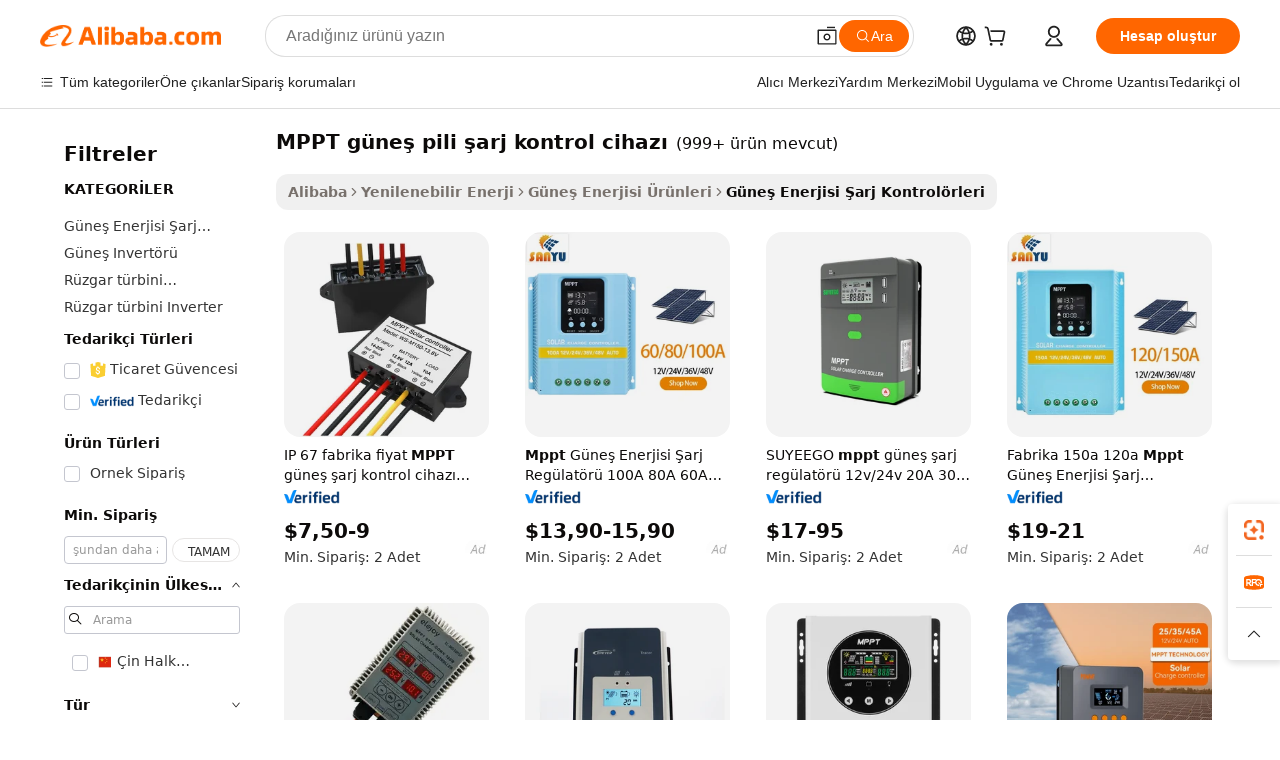

--- FILE ---
content_type: text/html;charset=UTF-8
request_url: https://turkish.alibaba.com/g/mppt-solar-battery-charge-controller.html
body_size: 169270
content:

<!-- screen_content -->

    <!-- tangram:5410 begin-->
    <!-- tangram:529998 begin-->

<!DOCTYPE html>
<html lang="tr" dir="ltr">
  <head>
        <script>
      window.__BB = {
        scene: window.__bb_scene || 'traffic-free-goods'
      };
      window.__BB.BB_CWV_IGNORE = {
          lcp_element: ['#icbu-buyer-pc-top-banner'],
          lcp_url: [],
        };
      window._timing = {}
      window._timing.first_start = Date.now();
      window.needLoginInspiration = Boolean(false);
      // 变量用于标记页面首次可见时间
      let firstVisibleTime = null;
      if (typeof document.hidden !== 'undefined') {
        // 页面首次加载时直接统计
        if (!document.hidden) {
          firstVisibleTime = Date.now();
          window.__BB_timex = 1
        } else {
          // 页面不可见时监听 visibilitychange 事件
          document.addEventListener('visibilitychange', () => {
            if (!document.hidden) {
              firstVisibleTime = Date.now();
              window.__BB_timex = firstVisibleTime - window.performance.timing.navigationStart
              window.__BB.firstVisibleTime = window.__BB_timex
              console.log("Page became visible after "+ window.__BB_timex + " ms");
            }
          }, { once: true });  // 确保只触发一次
        }
      } else {
        console.warn('Page Visibility API is not supported in this browser.');
      }
    </script>
        <meta name="data-spm" content="a2700">
        <meta name="aplus-xplug" content="NONE">
        <meta name="aplus-icbu-disable-umid" content="1">
        <meta name="google-translate-customization" content="9de59014edaf3b99-22e1cf3b5ca21786-g00bb439a5e9e5f8f-f">
    <meta name="yandex-verification" content="25a76ba8e4443bb3" />
    <meta name="msvalidate.01" content="E3FBF0E89B724C30844BF17C59608E8F" />
    <meta name="viewport" content="width=device-width, initial-scale=1.0, maximum-scale=5.0, user-scalable=yes">
        <link rel="preconnect" href="https://s.alicdn.com/" crossorigin>
    <link rel="dns-prefetch" href="https://s.alicdn.com">
                        <link rel="preload" href="" as="image">
        <link rel="preload" href="https://s.alicdn.com/@g/alilog/??aplus_plugin_icbufront/index.js,mlog/aplus_v2.js" as="script">
        <link rel="preload" href="https://s.alicdn.com/@img/imgextra/i2/O1CN0153JdbU26g4bILVOyC_!!6000000007690-2-tps-418-58.png" as="image">
        <script>
            window.__APLUS_ABRATE__ = {
        perf_group: 'control',
        scene: "traffic-free-goods",
      };
    </script>
    <meta name="aplus-mmstat-timeout" content="15000">
        <meta content="text/html; charset=utf-8" http-equiv="Content-Type">
          <title>İşletmeler İçin Gelişmiş  MPPT güneş pili şarj kontrol cihazı  Çözümleri ile Verimliliği En Üst Düzeye Çıkarın</title>
      <meta name="keywords" content="solar charge controller,mppt solar charge controller,victron solar charge controller">
      <meta name="description" content="Gelişmiş MPPT güneş pili şarj kontrol cihazı ile enerji verimliliğini artırın. Optimum güneş enerjisi yönetimi için tasarlanmıştır, güvenilir performans ve küresel alıcılar için kusursuz entegrasyon sağlar.">
            <meta name="pagetiming-rate" content="9">
      <meta name="pagetiming-resource-rate" content="4">
                    <link rel="canonical" href="https://turkish.alibaba.com/g/mppt-solar-battery-charge-controller.html">
                              <link rel="alternate" hreflang="fr" href="https://french.alibaba.com/g/mppt-solar-battery-charge-controller.html">
                  <link rel="alternate" hreflang="de" href="https://german.alibaba.com/g/mppt-solar-battery-charge-controller.html">
                  <link rel="alternate" hreflang="pt" href="https://portuguese.alibaba.com/g/mppt-solar-battery-charge-controller.html">
                  <link rel="alternate" hreflang="it" href="https://italian.alibaba.com/g/mppt-solar-battery-charge-controller.html">
                  <link rel="alternate" hreflang="es" href="https://spanish.alibaba.com/g/mppt-solar-battery-charge-controller.html">
                  <link rel="alternate" hreflang="ru" href="https://russian.alibaba.com/g/mppt-solar-battery-charge-controller.html">
                  <link rel="alternate" hreflang="ko" href="https://korean.alibaba.com/g/mppt-solar-battery-charge-controller.html">
                  <link rel="alternate" hreflang="ar" href="https://arabic.alibaba.com/g/mppt-solar-battery-charge-controller.html">
                  <link rel="alternate" hreflang="ja" href="https://japanese.alibaba.com/g/mppt-solar-battery-charge-controller.html">
                  <link rel="alternate" hreflang="tr" href="https://turkish.alibaba.com/g/mppt-solar-battery-charge-controller.html">
                  <link rel="alternate" hreflang="th" href="https://thai.alibaba.com/g/mppt-solar-battery-charge-controller.html">
                  <link rel="alternate" hreflang="vi" href="https://vietnamese.alibaba.com/g/mppt-solar-battery-charge-controller.html">
                  <link rel="alternate" hreflang="nl" href="https://dutch.alibaba.com/g/mppt-solar-battery-charge-controller.html">
                  <link rel="alternate" hreflang="he" href="https://hebrew.alibaba.com/g/mppt-solar-battery-charge-controller.html">
                  <link rel="alternate" hreflang="id" href="https://indonesian.alibaba.com/g/mppt-solar-battery-charge-controller.html">
                  <link rel="alternate" hreflang="hi" href="https://hindi.alibaba.com/g/mppt-solar-battery-charge-controller.html">
                  <link rel="alternate" hreflang="en" href="https://www.alibaba.com/showroom/mppt-solar-battery-charge-controller.html">
                  <link rel="alternate" hreflang="zh" href="https://chinese.alibaba.com/g/mppt-solar-battery-charge-controller.html">
                  <link rel="alternate" hreflang="x-default" href="https://www.alibaba.com/showroom/mppt-solar-battery-charge-controller.html">
                                        <script>
      // Aplus 配置自动打点
      var queue = window.goldlog_queue || (window.goldlog_queue = []);
      var tags = ["button", "a", "div", "span", "i", "svg", "input", "li", "tr"];
      queue.push(
        {
          action: 'goldlog.appendMetaInfo',
          arguments: [
            'aplus-auto-exp',
            [
              {
                logkey: '/sc.ug_msite.new_product_exp',
                cssSelector: '[data-spm-exp]',
                props: ["data-spm-exp"],
              },
              {
                logkey: '/sc.ug_pc.seolist_product_exp',
                cssSelector: '.traffic-card-gallery',
                props: ["data-spm-exp"],
              }
            ]
          ]
        }
      )
      queue.push({
        action: 'goldlog.setMetaInfo',
        arguments: ['aplus-auto-clk', JSON.stringify(tags.map(tag =>({
          "logkey": "/sc.ug_msite.new_product_clk",
          tag,
          "filter": "data-spm-clk",
          "props": ["data-spm-clk"]
        })))],
      });
    </script>
  </head>
  <div id="icbu-header"><div id="the-new-header" data-version="4.4.0" data-tnh-auto-exp="tnh-expose" data-scenes="search-products" style="position: relative;background-color: #fff;border-bottom: 1px solid #ddd;box-sizing: border-box; font-family:Inter,SF Pro Text,Roboto,Helvetica Neue,Helvetica,Tahoma,Arial,PingFang SC,Microsoft YaHei;"><div style="display: flex;align-items:center;height: 72px;min-width: 1200px;max-width: 1580px;margin: 0 auto;padding: 0 40px;box-sizing: border-box;"><img style="height: 29px; width: 209px;" src="https://s.alicdn.com/@img/imgextra/i2/O1CN0153JdbU26g4bILVOyC_!!6000000007690-2-tps-418-58.png" alt="" /></div><div style="min-width: 1200px;max-width: 1580px;margin: 0 auto;overflow: hidden;font-size: 14px;display: flex;justify-content: space-between;padding: 0 40px;box-sizing: border-box;"><div style="display: flex; align-items: center; justify-content: space-between"><div style="position: relative; height: 36px; padding: 0 28px 0 20px">All categories</div><div style="position: relative; height: 36px; padding-right: 28px">Featured selections</div><div style="position: relative; height: 36px">Trade Assurance</div></div><div style="display: flex; align-items: center; justify-content: space-between"><div style="position: relative; height: 36px; padding-right: 28px">Buyer Central</div><div style="position: relative; height: 36px; padding-right: 28px">Help Center</div><div style="position: relative; height: 36px; padding-right: 28px">Get the app</div><div style="position: relative; height: 36px">Become a supplier</div></div></div></div></div></div>
  <body data-spm="7724857" style="min-height: calc(100vh + 1px)"><script 
id="beacon-aplus"   
src="//s.alicdn.com/@g/alilog/??aplus_plugin_icbufront/index.js,mlog/aplus_v2.js"
exparams="aplus=async&userid=&aplus&ali_beacon_id=&ali_apache_id=&ali_apache_track=&ali_apache_tracktmp=&eagleeye_traceid=2101c51817679972003283936e0f8a&ip=13%2e59%2e88%2e86&dmtrack_c={ali%5fresin%5ftrace%3dse%5frst%3dnull%7csp%5fviewtype%3dY%7cset%3d3%7cser%3d1007%7cpageId%3d5336f66e24f44fe79b9e056f52c50ed1%7cm%5fpageid%3dnull%7cpvmi%3da0ac20fab09149aa8d49a23460a8f73f%7csek%5fsepd%3dMPPT%2bg%25C3%25BCne%25C5%259F%2bpili%2b%25C5%259Farj%2bkontrol%2bcihaz%25C4%25B1%7csek%3dmppt%2bsolar%2bbattery%2bcharge%2bcontroller%7cse%5fpn%3d1%7cp4pid%3de206e560%2d0e1a%2d4ab8%2d8819%2d2d3b8a5a1963%7csclkid%3dnull%7cforecast%5fpost%5fcate%3dnull%7cseo%5fnew%5fuser%5fflag%3dfalse%7ccategoryId%3d201268586%7cseo%5fsearch%5fmodel%5fupgrade%5fv2%3d2025070801%7cseo%5fmodule%5fcard%5f20240624%3d202406242%7clong%5ftext%5fgoogle%5ftranslate%5fv2%3d2407142%7cseo%5fcontent%5ftd%5fbottom%5ftext%5fupdate%5fkey%3d2025070801%7cseo%5fsearch%5fmodel%5fupgrade%5fv3%3d2025072201%7cdamo%5falt%5freplace%3d2485818%7cseo%5fsearch%5fmodel%5fmulti%5fupgrade%5fv3%3d2025081101%7cwap%5fcross%3d2007659%7cwap%5fcs%5faction%3d2005494%7cAPP%5fVisitor%5fActive%3d26705%7cseo%5fshowroom%5fgoods%5fmix%3d2005244%7cseo%5fdefault%5fcached%5flong%5ftext%5ffrom%5fnew%5fkeyword%5fstep%3d2024122502%7cshowroom%5fgeneral%5ftemplate%3d2005292%7cshowroom%5freview%3d20230308%7cwap%5fcs%5ftext%3dnull%7cstructured%5fdata%3d2025052702%7cseo%5fmulti%5fstyle%5ftext%5fupdate%3d2511181%7cpc%5fnew%5fheader%3dnull%7cseo%5fmeta%5fcate%5ftemplate%5fv1%3d2025042401%7cseo%5fmeta%5ftd%5fsearch%5fkeyword%5fstep%5fv1%3d2025040999%7cshowroom%5fft%5flong%5ftext%5fbaks%3d80802%7cAPP%5fGrowing%5fBuyer%5fHigh%5fIntent%5fActive%3d25488%7cshowroom%5fpc%5fv2019%3d2104%7cAPP%5fProspecting%5fBuyer%3d26712%7ccache%5fcontrol%3dnull%7cAPP%5fChurned%5fCore%5fBuyer%3d25463%7cseo%5fdefault%5fcached%5flong%5ftext%5fstep%3d24110802%7camp%5flighthouse%5fscore%5fimage%3d19657%7cseo%5fft%5ftranslate%5fgemini%3d25012003%7cwap%5fnode%5fssr%3d2015725%7cdataphant%5fopen%3d27030%7clongtext%5fmulti%5fstyle%5fexpand%5frussian%3d2510141%7cseo%5flongtext%5fgoogle%5fdata%5fsection%3d25021702%7cindustry%5fpopular%5ffloor%3dnull%7cwap%5fad%5fgoods%5fproduct%5finterval%3dnull%7cseo%5fgoods%5fbootom%5fwholesale%5flink%3d2486162%7cseo%5fmiddle%5fwholesale%5flink%3d2486164%7cseo%5fkeyword%5faatest%3d10%7cft%5flong%5ftext%5fenpand%5fstep2%3d121602%7cseo%5fft%5flongtext%5fexpand%5fstep3%3d25012102%7cseo%5fwap%5fheadercard%3d2006288%7cAPP%5fChurned%5fInactive%5fVisitor%3d25497%7cAPP%5fGrowing%5fBuyer%5fHigh%5fIntent%5fInactive%3d25484%7cseo%5fmeta%5ftd%5fmulti%5fkey%3d2025061801%7ctop%5frecommend%5f20250120%3d202501201%7clongtext%5fmulti%5fstyle%5fexpand%5ffrench%5fcopy%3d25091802%7clongtext%5fmulti%5fstyle%5fexpand%5ffrench%5fcopy%5fcopy%3d25092502%7clong%5ftext%5fpaa%3d2020801%7cseo%5ffloor%5fexp%3dnull%7cseo%5fshowroom%5falgo%5flink%3d17764%7cseo%5fmeta%5ftd%5faib%5fgeneral%5fkey%3d2025091901%7ccountry%5findustry%3d202311033%7cshowroom%5fft%5flong%5ftext%5fenpand%5fstep1%3d101102%7cseo%5fshowroom%5fnorel%3dnull%7cplp%5fstyle%5f25%5fpc%3d202505222%7cseo%5fggs%5flayer%3d10010%7cquery%5fmutil%5flang%5ftranslate%3d2025060300%7cAPP%5fChurned%5fBuyer%3d25468%7cstream%5frender%5fperf%5fopt%3d2309181%7cwap%5fgoods%3d2007383%7cseo%5fshowroom%5fsimilar%5f20240614%3d202406142%7cchinese%5fopen%3d6307%7cquery%5fgpt%5ftranslate%3d20240820%7cad%5fproduct%5finterval%3dnull%7camp%5fto%5fpwa%3d2007359%7cplp%5faib%5fmulti%5fai%5fmeta%3d20250401%7cwap%5fsupplier%5fcontent%3dnull%7cpc%5ffree%5frefactoring%3d20220315%7cAPP%5fGrowing%5fBuyer%5fInactive%3d25475%7csso%5foem%5ffloor%3dnull%7cseo%5fpc%5fnew%5fview%5f20240807%3d202408072%7cseo%5fbottom%5ftext%5fentity%5fkey%5fcopy%3d2025062400%7cstream%5frender%3d433763%7cseo%5fmodule%5fcard%5f20240424%3d202404241%7cseo%5ftitle%5freplace%5f20191226%3d5841%7clongtext%5fmulti%5fstyle%5fexpand%3d25090802%7cgoogleweblight%3d6516%7clighthouse%5fbase64%3dnull%7cAPP%5fProspecting%5fBuyer%5fActive%3d26719%7cad%5fgoods%5fproduct%5finterval%3dnull%7cseo%5fbottom%5fdeep%5fextend%5fkw%5fkey%3d2025071101%7clongtext%5fmulti%5fstyle%5fexpand%5fturkish%3d25102801%7cilink%5fuv%3d20240911%7cwap%5flist%5fwakeup%3d2005832%7ctpp%5fcrosslink%5fpc%3d20205311%7cseo%5ftop%5fbooth%3d18501%7cAPP%5fGrowing%5fBuyer%5fLess%5fActive%3d25472%7cseo%5fsearch%5fmodel%5fupgrade%5frank%3d2025092401%7cgoodslayer%3d7977%7cft%5flong%5ftext%5ftranslate%5fexpand%5fstep1%3d24110802%7cseo%5fheaderstyle%5ftraffic%5fkey%5fv1%3d2025072100%7ccrosslink%5fswitch%3d2008141%7cp4p%5foutline%3d20240328%7cseo%5fmeta%5ftd%5faib%5fv2%5fkey%3d2025091801%7crts%5fmulti%3d2008404%7cseo%5fad%5foptimization%5fkey%5fv2%3d2025072300%7cAPP%5fVisitor%5fLess%5fActive%3d26698%7cplp%5fstyle%5f25%3d202505192%7ccdn%5fvm%3d2007368%7cwap%5fad%5fproduct%5finterval%3dnull%7cseo%5fsearch%5fmodel%5fmulti%5fupgrade%5frank%3d2025092401%7cpc%5fcard%5fshare%3d2025081201%7cAPP%5fGrowing%5fBuyer%5fHigh%5fIntent%5fLess%5fActive%3d25480%7cgoods%5ftitle%5fsubstitute%3d9618%7cwap%5fscreen%5fexp%3d2025081400%7creact%5fheader%5ftest%3d202502182%7cpc%5fcs%5fcolor%3d2005788%7cshowroom%5fft%5flong%5ftext%5ftest%3d72502%7cone%5ftap%5flogin%5fABTest%3d202308153%7cseo%5fhyh%5fshow%5ftags%3dnull%7cplp%5fstructured%5fdata%3d2508182%7cguide%5fdelete%3d2008526%7cseo%5findustry%5ftemplate%3dnull%7cseo%5fmeta%5ftd%5fmulti%5fes%5fkey%3d2025073101%7cseo%5fshowroom%5fdata%5fmix%3d19888%7csso%5ftop%5franking%5ffloor%3d20031%7cseo%5ftd%5fdeep%5fupgrade%5fkey%5fv3%3d2025081101%7cwap%5fue%5fone%3d2025111401%7cshowroom%5fto%5frts%5flink%3d2008480%7ccountrysearch%5ftest%3dnull%7cshowroom%5flist%5fnew%5farrival%3d2811002%7cchannel%5famp%5fto%5fpwa%3d2008435%7cseo%5fmulti%5fstyles%5flong%5ftext%3d2503172%7cseo%5fmeta%5ftext%5fmutli%5fcate%5ftemplate%5fv1%3d2025080801%7cseo%5fdefault%5fcached%5fmutil%5flong%5ftext%5fstep%3d24110436%7cseo%5faction%5fpoint%5ftype%3d22823%7cseo%5faib%5ftd%5flaunch%5f20240828%5fcopy%3d202408282%7cseo%5fshowroom%5fwholesale%5flink%3dnull%7cseo%5fperf%5fimprove%3d2023999%7cseo%5fwap%5flist%5fbounce%5f01%3d2063%7cseo%5fwap%5flist%5fbounce%5f02%3d2128%7cAPP%5fGrowing%5fBuyer%5fActive%3d25492%7cvideolayer%3dnull%7cvideo%5fplay%3dnull%7cAPP%5fChurned%5fMember%5fInactive%3d25501%7cseo%5fgoogle%5fnew%5fstruct%3d438326%7cicbu%5falgo%5fp4p%5fseo%5fad%3d2025072300%7ctpp%5ftrace%3dseoKeyword%2dseoKeyword%5fv3%2dbase%2dORIGINAL}&pageid=0d3b58562101c5a01767997200&hn=ensearchweb033001197160%2erg%2dus%2deast%2eus44&asid=AQAAAAAQf2FpGhZGdgAAAADlap0+RXUVCg==&treq=&tres=" async>
</script>
                        <!-- tangram:7430 begin-->
 <style>
   .traffic-card-gallery {display: flex;position: relative;flex-direction: column;justify-content: flex-start;border-radius: 0.5rem;background-color: #fff;padding: 0.5rem 0.5rem 1rem;overflow: hidden;font-size: 0.75rem;line-height: 1rem;}
   .product-price {
     b {
       font-size: 22px;
     }
   }
 </style>
<!-- tangram:7430 end-->
            <style>
.component-left-filter-callback{display:flex;position:relative;margin-top:10px;height:1200px}.component-left-filter-callback img{width:200px}.component-left-filter-callback i{position:absolute;top:5%;left:50%}.related-search-wrapper{padding:.5rem;--tw-bg-opacity: 1;background-color:#fff;background-color:rgba(255,255,255,var(--tw-bg-opacity, 1));border-width:1px;border-color:var(--input)}.related-search-wrapper .related-search-box{margin:12px 16px}.related-search-wrapper .related-search-box .related-search-title{display:inline;float:start;color:#666;word-wrap:break-word;margin-right:12px;width:13%}.related-search-wrapper .related-search-box .related-search-content{display:flex;flex-wrap:wrap}.related-search-wrapper .related-search-box .related-search-content .related-search-link{margin-right:12px;width:23%;overflow:hidden;color:#666;text-overflow:ellipsis;white-space:nowrap}.product-title img{margin-right:.5rem;display:inline-block;height:1rem;vertical-align:sub}.product-price b{font-size:22px}.similar-icon{position:absolute;bottom:12px;z-index:2;right:12px}.rfq-card{display:inline-block;position:relative;box-sizing:border-box;margin-bottom:36px}.rfq-card .rfq-card-content{display:flex;position:relative;flex-direction:column;align-items:flex-start;background-size:cover;background-color:#fff;padding:12px;width:100%;height:100%}.rfq-card .rfq-card-content .rfq-card-icon{margin-top:50px}.rfq-card .rfq-card-content .rfq-card-icon img{width:45px}.rfq-card .rfq-card-content .rfq-card-top-title{margin-top:14px;color:#222;font-weight:400;font-size:16px}.rfq-card .rfq-card-content .rfq-card-title{margin-top:24px;color:#333;font-weight:800;font-size:20px}.rfq-card .rfq-card-content .rfq-card-input-box{margin-top:24px;width:100%}.rfq-card .rfq-card-content .rfq-card-input-box textarea{box-sizing:border-box;border:1px solid #ddd;border-radius:4px;background-color:#fff;padding:9px 12px;width:100%;height:88px;resize:none;color:#666;font-weight:400;font-size:13px;font-family:inherit}.rfq-card .rfq-card-content .rfq-card-button{margin-top:24px;border:1px solid #666;border-radius:16px;background-color:#fff;width:67%;color:#000;font-weight:700;font-size:14px;line-height:30px;text-align:center}[data-modulename^=ProductList-] div{contain-intrinsic-size:auto 500px}.traffic-card-gallery:hover{--tw-shadow: 0px 2px 6px 2px rgba(0,0,0,.12157);--tw-shadow-colored: 0px 2px 6px 2px var(--tw-shadow-color);box-shadow:0 0 #0000,0 0 #0000,0 2px 6px 2px #0000001f;box-shadow:var(--tw-ring-offset-shadow, 0 0 rgba(0,0,0,0)),var(--tw-ring-shadow, 0 0 rgba(0,0,0,0)),var(--tw-shadow);z-index:10}.traffic-card-gallery{position:relative;display:flex;flex-direction:column;justify-content:flex-start;overflow:hidden;border-radius:.75rem;--tw-bg-opacity: 1;background-color:#fff;background-color:rgba(255,255,255,var(--tw-bg-opacity, 1));padding:.5rem;font-size:.75rem;line-height:1rem}.traffic-card-list{position:relative;display:flex;height:292px;flex-direction:row;justify-content:flex-start;overflow:hidden;border-bottom-width:1px;--tw-bg-opacity: 1;background-color:#fff;background-color:rgba(255,255,255,var(--tw-bg-opacity, 1));padding:1rem;font-size:.75rem;line-height:1rem}.traffic-card-g-industry:hover{--tw-shadow: 0 0 10px rgba(0,0,0,.1);--tw-shadow-colored: 0 0 10px var(--tw-shadow-color);box-shadow:0 0 #0000,0 0 #0000,0 0 10px #0000001a;box-shadow:var(--tw-ring-offset-shadow, 0 0 rgba(0,0,0,0)),var(--tw-ring-shadow, 0 0 rgba(0,0,0,0)),var(--tw-shadow)}.traffic-card-g-industry{position:relative;border-radius:var(--radius);--tw-bg-opacity: 1;background-color:#fff;background-color:rgba(255,255,255,var(--tw-bg-opacity, 1));padding:1.25rem .75rem .75rem;font-size:.875rem;line-height:1.25rem}.module-filter-section-wrapper{max-height:none!important;overflow-x:hidden}*,:before,:after{--tw-border-spacing-x: 0;--tw-border-spacing-y: 0;--tw-translate-x: 0;--tw-translate-y: 0;--tw-rotate: 0;--tw-skew-x: 0;--tw-skew-y: 0;--tw-scale-x: 1;--tw-scale-y: 1;--tw-pan-x: ;--tw-pan-y: ;--tw-pinch-zoom: ;--tw-scroll-snap-strictness: proximity;--tw-gradient-from-position: ;--tw-gradient-via-position: ;--tw-gradient-to-position: ;--tw-ordinal: ;--tw-slashed-zero: ;--tw-numeric-figure: ;--tw-numeric-spacing: ;--tw-numeric-fraction: ;--tw-ring-inset: ;--tw-ring-offset-width: 0px;--tw-ring-offset-color: #fff;--tw-ring-color: rgba(59, 130, 246, .5);--tw-ring-offset-shadow: 0 0 rgba(0,0,0,0);--tw-ring-shadow: 0 0 rgba(0,0,0,0);--tw-shadow: 0 0 rgba(0,0,0,0);--tw-shadow-colored: 0 0 rgba(0,0,0,0);--tw-blur: ;--tw-brightness: ;--tw-contrast: ;--tw-grayscale: ;--tw-hue-rotate: ;--tw-invert: ;--tw-saturate: ;--tw-sepia: ;--tw-drop-shadow: ;--tw-backdrop-blur: ;--tw-backdrop-brightness: ;--tw-backdrop-contrast: ;--tw-backdrop-grayscale: ;--tw-backdrop-hue-rotate: ;--tw-backdrop-invert: ;--tw-backdrop-opacity: ;--tw-backdrop-saturate: ;--tw-backdrop-sepia: ;--tw-contain-size: ;--tw-contain-layout: ;--tw-contain-paint: ;--tw-contain-style: }::backdrop{--tw-border-spacing-x: 0;--tw-border-spacing-y: 0;--tw-translate-x: 0;--tw-translate-y: 0;--tw-rotate: 0;--tw-skew-x: 0;--tw-skew-y: 0;--tw-scale-x: 1;--tw-scale-y: 1;--tw-pan-x: ;--tw-pan-y: ;--tw-pinch-zoom: ;--tw-scroll-snap-strictness: proximity;--tw-gradient-from-position: ;--tw-gradient-via-position: ;--tw-gradient-to-position: ;--tw-ordinal: ;--tw-slashed-zero: ;--tw-numeric-figure: ;--tw-numeric-spacing: ;--tw-numeric-fraction: ;--tw-ring-inset: ;--tw-ring-offset-width: 0px;--tw-ring-offset-color: #fff;--tw-ring-color: rgba(59, 130, 246, .5);--tw-ring-offset-shadow: 0 0 rgba(0,0,0,0);--tw-ring-shadow: 0 0 rgba(0,0,0,0);--tw-shadow: 0 0 rgba(0,0,0,0);--tw-shadow-colored: 0 0 rgba(0,0,0,0);--tw-blur: ;--tw-brightness: ;--tw-contrast: ;--tw-grayscale: ;--tw-hue-rotate: ;--tw-invert: ;--tw-saturate: ;--tw-sepia: ;--tw-drop-shadow: ;--tw-backdrop-blur: ;--tw-backdrop-brightness: ;--tw-backdrop-contrast: ;--tw-backdrop-grayscale: ;--tw-backdrop-hue-rotate: ;--tw-backdrop-invert: ;--tw-backdrop-opacity: ;--tw-backdrop-saturate: ;--tw-backdrop-sepia: ;--tw-contain-size: ;--tw-contain-layout: ;--tw-contain-paint: ;--tw-contain-style: }*,:before,:after{box-sizing:border-box;border-width:0;border-style:solid;border-color:#e5e7eb}:before,:after{--tw-content: ""}html,:host{line-height:1.5;-webkit-text-size-adjust:100%;-moz-tab-size:4;-o-tab-size:4;tab-size:4;font-family:ui-sans-serif,system-ui,-apple-system,Segoe UI,Roboto,Ubuntu,Cantarell,Noto Sans,sans-serif,"Apple Color Emoji","Segoe UI Emoji",Segoe UI Symbol,"Noto Color Emoji";font-feature-settings:normal;font-variation-settings:normal;-webkit-tap-highlight-color:transparent}body{margin:0;line-height:inherit}hr{height:0;color:inherit;border-top-width:1px}abbr:where([title]){text-decoration:underline;-webkit-text-decoration:underline dotted;text-decoration:underline dotted}h1,h2,h3,h4,h5,h6{font-size:inherit;font-weight:inherit}a{color:inherit;text-decoration:inherit}b,strong{font-weight:bolder}code,kbd,samp,pre{font-family:ui-monospace,SFMono-Regular,Menlo,Monaco,Consolas,Liberation Mono,Courier New,monospace;font-feature-settings:normal;font-variation-settings:normal;font-size:1em}small{font-size:80%}sub,sup{font-size:75%;line-height:0;position:relative;vertical-align:baseline}sub{bottom:-.25em}sup{top:-.5em}table{text-indent:0;border-color:inherit;border-collapse:collapse}button,input,optgroup,select,textarea{font-family:inherit;font-feature-settings:inherit;font-variation-settings:inherit;font-size:100%;font-weight:inherit;line-height:inherit;letter-spacing:inherit;color:inherit;margin:0;padding:0}button,select{text-transform:none}button,input:where([type=button]),input:where([type=reset]),input:where([type=submit]){-webkit-appearance:button;background-color:transparent;background-image:none}:-moz-focusring{outline:auto}:-moz-ui-invalid{box-shadow:none}progress{vertical-align:baseline}::-webkit-inner-spin-button,::-webkit-outer-spin-button{height:auto}[type=search]{-webkit-appearance:textfield;outline-offset:-2px}::-webkit-search-decoration{-webkit-appearance:none}::-webkit-file-upload-button{-webkit-appearance:button;font:inherit}summary{display:list-item}blockquote,dl,dd,h1,h2,h3,h4,h5,h6,hr,figure,p,pre{margin:0}fieldset{margin:0;padding:0}legend{padding:0}ol,ul,menu{list-style:none;margin:0;padding:0}dialog{padding:0}textarea{resize:vertical}input::-moz-placeholder,textarea::-moz-placeholder{opacity:1;color:#9ca3af}input::placeholder,textarea::placeholder{opacity:1;color:#9ca3af}button,[role=button]{cursor:pointer}:disabled{cursor:default}img,svg,video,canvas,audio,iframe,embed,object{display:block;vertical-align:middle}img,video{max-width:100%;height:auto}[hidden]:where(:not([hidden=until-found])){display:none}:root{--background: hsl(0, 0%, 100%);--foreground: hsl(20, 14.3%, 4.1%);--card: hsl(0, 0%, 100%);--card-foreground: hsl(20, 14.3%, 4.1%);--popover: hsl(0, 0%, 100%);--popover-foreground: hsl(20, 14.3%, 4.1%);--primary: hsl(24, 100%, 50%);--primary-foreground: hsl(60, 9.1%, 97.8%);--secondary: hsl(60, 4.8%, 95.9%);--secondary-foreground: #333;--muted: hsl(60, 4.8%, 95.9%);--muted-foreground: hsl(25, 5.3%, 44.7%);--accent: hsl(60, 4.8%, 95.9%);--accent-foreground: hsl(24, 9.8%, 10%);--destructive: hsl(0, 84.2%, 60.2%);--destructive-foreground: hsl(60, 9.1%, 97.8%);--border: hsl(20, 5.9%, 90%);--input: hsl(20, 5.9%, 90%);--ring: hsl(24.6, 95%, 53.1%);--radius: 1rem}.dark{--background: hsl(20, 14.3%, 4.1%);--foreground: hsl(60, 9.1%, 97.8%);--card: hsl(20, 14.3%, 4.1%);--card-foreground: hsl(60, 9.1%, 97.8%);--popover: hsl(20, 14.3%, 4.1%);--popover-foreground: hsl(60, 9.1%, 97.8%);--primary: hsl(20.5, 90.2%, 48.2%);--primary-foreground: hsl(60, 9.1%, 97.8%);--secondary: hsl(12, 6.5%, 15.1%);--secondary-foreground: hsl(60, 9.1%, 97.8%);--muted: hsl(12, 6.5%, 15.1%);--muted-foreground: hsl(24, 5.4%, 63.9%);--accent: hsl(12, 6.5%, 15.1%);--accent-foreground: hsl(60, 9.1%, 97.8%);--destructive: hsl(0, 72.2%, 50.6%);--destructive-foreground: hsl(60, 9.1%, 97.8%);--border: hsl(12, 6.5%, 15.1%);--input: hsl(12, 6.5%, 15.1%);--ring: hsl(20.5, 90.2%, 48.2%)}*{border-color:#e7e5e4;border-color:var(--border)}body{background-color:#fff;background-color:var(--background);color:#0c0a09;color:var(--foreground)}.il-sr-only{position:absolute;width:1px;height:1px;padding:0;margin:-1px;overflow:hidden;clip:rect(0,0,0,0);white-space:nowrap;border-width:0}.il-invisible{visibility:hidden}.il-fixed{position:fixed}.il-absolute{position:absolute}.il-relative{position:relative}.il-sticky{position:sticky}.il-inset-0{inset:0}.il--bottom-12{bottom:-3rem}.il--top-12{top:-3rem}.il-bottom-0{bottom:0}.il-bottom-2{bottom:.5rem}.il-bottom-3{bottom:.75rem}.il-bottom-4{bottom:1rem}.il-end-0{right:0}.il-end-2{right:.5rem}.il-end-3{right:.75rem}.il-end-4{right:1rem}.il-left-0{left:0}.il-left-3{left:.75rem}.il-right-0{right:0}.il-right-2{right:.5rem}.il-right-3{right:.75rem}.il-start-0{left:0}.il-start-1\/2{left:50%}.il-start-2{left:.5rem}.il-start-3{left:.75rem}.il-start-\[50\%\]{left:50%}.il-top-0{top:0}.il-top-1\/2{top:50%}.il-top-16{top:4rem}.il-top-4{top:1rem}.il-top-\[50\%\]{top:50%}.il-z-10{z-index:10}.il-z-50{z-index:50}.il-z-\[9999\]{z-index:9999}.il-col-span-4{grid-column:span 4 / span 4}.il-m-0{margin:0}.il-m-3{margin:.75rem}.il-m-auto{margin:auto}.il-mx-auto{margin-left:auto;margin-right:auto}.il-my-3{margin-top:.75rem;margin-bottom:.75rem}.il-my-5{margin-top:1.25rem;margin-bottom:1.25rem}.il-my-auto{margin-top:auto;margin-bottom:auto}.\!il-mb-4{margin-bottom:1rem!important}.il--mt-4{margin-top:-1rem}.il-mb-0{margin-bottom:0}.il-mb-1{margin-bottom:.25rem}.il-mb-2{margin-bottom:.5rem}.il-mb-3{margin-bottom:.75rem}.il-mb-4{margin-bottom:1rem}.il-mb-5{margin-bottom:1.25rem}.il-mb-6{margin-bottom:1.5rem}.il-mb-8{margin-bottom:2rem}.il-mb-\[-0\.75rem\]{margin-bottom:-.75rem}.il-mb-\[0\.125rem\]{margin-bottom:.125rem}.il-me-1{margin-right:.25rem}.il-me-2{margin-right:.5rem}.il-me-3{margin-right:.75rem}.il-me-auto{margin-right:auto}.il-mr-1{margin-right:.25rem}.il-mr-2{margin-right:.5rem}.il-ms-1{margin-left:.25rem}.il-ms-4{margin-left:1rem}.il-ms-5{margin-left:1.25rem}.il-ms-8{margin-left:2rem}.il-ms-\[\.375rem\]{margin-left:.375rem}.il-ms-auto{margin-left:auto}.il-mt-0{margin-top:0}.il-mt-0\.5{margin-top:.125rem}.il-mt-1{margin-top:.25rem}.il-mt-2{margin-top:.5rem}.il-mt-3{margin-top:.75rem}.il-mt-4{margin-top:1rem}.il-mt-6{margin-top:1.5rem}.il-line-clamp-1{overflow:hidden;display:-webkit-box;-webkit-box-orient:vertical;-webkit-line-clamp:1}.il-line-clamp-2{overflow:hidden;display:-webkit-box;-webkit-box-orient:vertical;-webkit-line-clamp:2}.il-line-clamp-6{overflow:hidden;display:-webkit-box;-webkit-box-orient:vertical;-webkit-line-clamp:6}.il-inline-block{display:inline-block}.il-inline{display:inline}.il-flex{display:flex}.il-inline-flex{display:inline-flex}.il-grid{display:grid}.il-aspect-square{aspect-ratio:1 / 1}.il-size-5{width:1.25rem;height:1.25rem}.il-h-1{height:.25rem}.il-h-10{height:2.5rem}.il-h-11{height:2.75rem}.il-h-20{height:5rem}.il-h-24{height:6rem}.il-h-3\.5{height:.875rem}.il-h-4{height:1rem}.il-h-40{height:10rem}.il-h-6{height:1.5rem}.il-h-8{height:2rem}.il-h-9{height:2.25rem}.il-h-\[150px\]{height:150px}.il-h-\[152px\]{height:152px}.il-h-\[18\.25rem\]{height:18.25rem}.il-h-\[292px\]{height:292px}.il-h-\[600px\]{height:600px}.il-h-auto{height:auto}.il-h-fit{height:-moz-fit-content;height:fit-content}.il-h-full{height:100%}.il-h-screen{height:100vh}.il-max-h-\[100vh\]{max-height:100vh}.il-w-1\/2{width:50%}.il-w-10{width:2.5rem}.il-w-10\/12{width:83.333333%}.il-w-4{width:1rem}.il-w-6{width:1.5rem}.il-w-64{width:16rem}.il-w-7\/12{width:58.333333%}.il-w-72{width:18rem}.il-w-8{width:2rem}.il-w-8\/12{width:66.666667%}.il-w-9{width:2.25rem}.il-w-9\/12{width:75%}.il-w-\[200px\]{width:200px}.il-w-\[84px\]{width:84px}.il-w-fit{width:-moz-fit-content;width:fit-content}.il-w-full{width:100%}.il-w-screen{width:100vw}.il-min-w-0{min-width:0px}.il-min-w-3{min-width:.75rem}.il-min-w-\[1200px\]{min-width:1200px}.il-max-w-\[1000px\]{max-width:1000px}.il-max-w-\[1580px\]{max-width:1580px}.il-max-w-full{max-width:100%}.il-max-w-lg{max-width:32rem}.il-flex-1{flex:1 1 0%}.il-flex-shrink-0,.il-shrink-0{flex-shrink:0}.il-flex-grow-0,.il-grow-0{flex-grow:0}.il-basis-24{flex-basis:6rem}.il-basis-full{flex-basis:100%}.il-origin-\[--radix-tooltip-content-transform-origin\]{transform-origin:var(--radix-tooltip-content-transform-origin)}.il--translate-x-1\/2{--tw-translate-x: -50%;transform:translate(-50%,var(--tw-translate-y)) rotate(var(--tw-rotate)) skew(var(--tw-skew-x)) skewY(var(--tw-skew-y)) scaleX(var(--tw-scale-x)) scaleY(var(--tw-scale-y));transform:translate(var(--tw-translate-x),var(--tw-translate-y)) rotate(var(--tw-rotate)) skew(var(--tw-skew-x)) skewY(var(--tw-skew-y)) scaleX(var(--tw-scale-x)) scaleY(var(--tw-scale-y))}.il--translate-y-1\/2{--tw-translate-y: -50%;transform:translate(var(--tw-translate-x),-50%) rotate(var(--tw-rotate)) skew(var(--tw-skew-x)) skewY(var(--tw-skew-y)) scaleX(var(--tw-scale-x)) scaleY(var(--tw-scale-y));transform:translate(var(--tw-translate-x),var(--tw-translate-y)) rotate(var(--tw-rotate)) skew(var(--tw-skew-x)) skewY(var(--tw-skew-y)) scaleX(var(--tw-scale-x)) scaleY(var(--tw-scale-y))}.il-translate-x-\[-50\%\]{--tw-translate-x: -50%;transform:translate(-50%,var(--tw-translate-y)) rotate(var(--tw-rotate)) skew(var(--tw-skew-x)) skewY(var(--tw-skew-y)) scaleX(var(--tw-scale-x)) scaleY(var(--tw-scale-y));transform:translate(var(--tw-translate-x),var(--tw-translate-y)) rotate(var(--tw-rotate)) skew(var(--tw-skew-x)) skewY(var(--tw-skew-y)) scaleX(var(--tw-scale-x)) scaleY(var(--tw-scale-y))}.il-translate-y-\[-50\%\]{--tw-translate-y: -50%;transform:translate(var(--tw-translate-x),-50%) rotate(var(--tw-rotate)) skew(var(--tw-skew-x)) skewY(var(--tw-skew-y)) scaleX(var(--tw-scale-x)) scaleY(var(--tw-scale-y));transform:translate(var(--tw-translate-x),var(--tw-translate-y)) rotate(var(--tw-rotate)) skew(var(--tw-skew-x)) skewY(var(--tw-skew-y)) scaleX(var(--tw-scale-x)) scaleY(var(--tw-scale-y))}.il-rotate-90{--tw-rotate: 90deg;transform:translate(var(--tw-translate-x),var(--tw-translate-y)) rotate(90deg) skew(var(--tw-skew-x)) skewY(var(--tw-skew-y)) scaleX(var(--tw-scale-x)) scaleY(var(--tw-scale-y));transform:translate(var(--tw-translate-x),var(--tw-translate-y)) rotate(var(--tw-rotate)) skew(var(--tw-skew-x)) skewY(var(--tw-skew-y)) scaleX(var(--tw-scale-x)) scaleY(var(--tw-scale-y))}@keyframes il-pulse{50%{opacity:.5}}.il-animate-pulse{animation:il-pulse 2s cubic-bezier(.4,0,.6,1) infinite}@keyframes il-spin{to{transform:rotate(360deg)}}.il-animate-spin{animation:il-spin 1s linear infinite}.il-cursor-pointer{cursor:pointer}.il-list-disc{list-style-type:disc}.il-grid-cols-2{grid-template-columns:repeat(2,minmax(0,1fr))}.il-grid-cols-4{grid-template-columns:repeat(4,minmax(0,1fr))}.il-flex-row{flex-direction:row}.il-flex-col{flex-direction:column}.il-flex-col-reverse{flex-direction:column-reverse}.il-flex-wrap{flex-wrap:wrap}.il-flex-nowrap{flex-wrap:nowrap}.il-items-start{align-items:flex-start}.il-items-center{align-items:center}.il-items-baseline{align-items:baseline}.il-justify-start{justify-content:flex-start}.il-justify-end{justify-content:flex-end}.il-justify-center{justify-content:center}.il-justify-between{justify-content:space-between}.il-gap-1{gap:.25rem}.il-gap-1\.5{gap:.375rem}.il-gap-10{gap:2.5rem}.il-gap-2{gap:.5rem}.il-gap-3{gap:.75rem}.il-gap-4{gap:1rem}.il-gap-8{gap:2rem}.il-gap-\[\.0938rem\]{gap:.0938rem}.il-gap-\[\.375rem\]{gap:.375rem}.il-gap-\[0\.125rem\]{gap:.125rem}.\!il-gap-x-5{-moz-column-gap:1.25rem!important;column-gap:1.25rem!important}.\!il-gap-y-5{row-gap:1.25rem!important}.il-space-y-1\.5>:not([hidden])~:not([hidden]){--tw-space-y-reverse: 0;margin-top:calc(.375rem * (1 - var(--tw-space-y-reverse)));margin-top:.375rem;margin-top:calc(.375rem * calc(1 - var(--tw-space-y-reverse)));margin-bottom:0rem;margin-bottom:calc(.375rem * var(--tw-space-y-reverse))}.il-space-y-4>:not([hidden])~:not([hidden]){--tw-space-y-reverse: 0;margin-top:calc(1rem * (1 - var(--tw-space-y-reverse)));margin-top:1rem;margin-top:calc(1rem * calc(1 - var(--tw-space-y-reverse)));margin-bottom:0rem;margin-bottom:calc(1rem * var(--tw-space-y-reverse))}.il-overflow-hidden{overflow:hidden}.il-overflow-y-auto{overflow-y:auto}.il-overflow-y-scroll{overflow-y:scroll}.il-truncate{overflow:hidden;text-overflow:ellipsis;white-space:nowrap}.il-text-ellipsis{text-overflow:ellipsis}.il-whitespace-normal{white-space:normal}.il-whitespace-nowrap{white-space:nowrap}.il-break-normal{word-wrap:normal;word-break:normal}.il-break-words{word-wrap:break-word}.il-break-all{word-break:break-all}.il-rounded{border-radius:.25rem}.il-rounded-2xl{border-radius:1rem}.il-rounded-\[0\.5rem\]{border-radius:.5rem}.il-rounded-\[1\.25rem\]{border-radius:1.25rem}.il-rounded-full{border-radius:9999px}.il-rounded-lg{border-radius:1rem;border-radius:var(--radius)}.il-rounded-md{border-radius:calc(1rem - 2px);border-radius:calc(var(--radius) - 2px)}.il-rounded-sm{border-radius:calc(1rem - 4px);border-radius:calc(var(--radius) - 4px)}.il-rounded-xl{border-radius:.75rem}.il-border,.il-border-\[1px\]{border-width:1px}.il-border-b,.il-border-b-\[1px\]{border-bottom-width:1px}.il-border-solid{border-style:solid}.il-border-none{border-style:none}.il-border-\[\#222\]{--tw-border-opacity: 1;border-color:#222;border-color:rgba(34,34,34,var(--tw-border-opacity, 1))}.il-border-\[\#DDD\]{--tw-border-opacity: 1;border-color:#ddd;border-color:rgba(221,221,221,var(--tw-border-opacity, 1))}.il-border-foreground{border-color:#0c0a09;border-color:var(--foreground)}.il-border-input{border-color:#e7e5e4;border-color:var(--input)}.il-bg-\[\#F8F8F8\]{--tw-bg-opacity: 1;background-color:#f8f8f8;background-color:rgba(248,248,248,var(--tw-bg-opacity, 1))}.il-bg-\[\#d9d9d963\]{background-color:#d9d9d963}.il-bg-accent{background-color:#f5f5f4;background-color:var(--accent)}.il-bg-background{background-color:#fff;background-color:var(--background)}.il-bg-black{--tw-bg-opacity: 1;background-color:#000;background-color:rgba(0,0,0,var(--tw-bg-opacity, 1))}.il-bg-black\/80{background-color:#000c}.il-bg-destructive{background-color:#ef4444;background-color:var(--destructive)}.il-bg-gray-300{--tw-bg-opacity: 1;background-color:#d1d5db;background-color:rgba(209,213,219,var(--tw-bg-opacity, 1))}.il-bg-muted{background-color:#f5f5f4;background-color:var(--muted)}.il-bg-orange-500{--tw-bg-opacity: 1;background-color:#f97316;background-color:rgba(249,115,22,var(--tw-bg-opacity, 1))}.il-bg-popover{background-color:#fff;background-color:var(--popover)}.il-bg-primary{background-color:#f60;background-color:var(--primary)}.il-bg-secondary{background-color:#f5f5f4;background-color:var(--secondary)}.il-bg-transparent{background-color:transparent}.il-bg-white{--tw-bg-opacity: 1;background-color:#fff;background-color:rgba(255,255,255,var(--tw-bg-opacity, 1))}.il-bg-opacity-80{--tw-bg-opacity: .8}.il-bg-cover{background-size:cover}.il-bg-no-repeat{background-repeat:no-repeat}.il-fill-black{fill:#000}.il-object-cover{-o-object-fit:cover;object-fit:cover}.il-p-0{padding:0}.il-p-1{padding:.25rem}.il-p-2{padding:.5rem}.il-p-3{padding:.75rem}.il-p-4{padding:1rem}.il-p-5{padding:1.25rem}.il-p-6{padding:1.5rem}.il-px-2{padding-left:.5rem;padding-right:.5rem}.il-px-3{padding-left:.75rem;padding-right:.75rem}.il-py-0\.5{padding-top:.125rem;padding-bottom:.125rem}.il-py-1\.5{padding-top:.375rem;padding-bottom:.375rem}.il-py-10{padding-top:2.5rem;padding-bottom:2.5rem}.il-py-2{padding-top:.5rem;padding-bottom:.5rem}.il-py-3{padding-top:.75rem;padding-bottom:.75rem}.il-pb-0{padding-bottom:0}.il-pb-3{padding-bottom:.75rem}.il-pb-4{padding-bottom:1rem}.il-pb-8{padding-bottom:2rem}.il-pe-0{padding-right:0}.il-pe-2{padding-right:.5rem}.il-pe-3{padding-right:.75rem}.il-pe-4{padding-right:1rem}.il-pe-6{padding-right:1.5rem}.il-pe-8{padding-right:2rem}.il-pe-\[12px\]{padding-right:12px}.il-pe-\[3\.25rem\]{padding-right:3.25rem}.il-pl-4{padding-left:1rem}.il-ps-0{padding-left:0}.il-ps-2{padding-left:.5rem}.il-ps-3{padding-left:.75rem}.il-ps-4{padding-left:1rem}.il-ps-6{padding-left:1.5rem}.il-ps-8{padding-left:2rem}.il-ps-\[12px\]{padding-left:12px}.il-ps-\[3\.25rem\]{padding-left:3.25rem}.il-pt-10{padding-top:2.5rem}.il-pt-4{padding-top:1rem}.il-pt-5{padding-top:1.25rem}.il-pt-6{padding-top:1.5rem}.il-pt-7{padding-top:1.75rem}.il-text-center{text-align:center}.il-text-start{text-align:left}.il-text-2xl{font-size:1.5rem;line-height:2rem}.il-text-base{font-size:1rem;line-height:1.5rem}.il-text-lg{font-size:1.125rem;line-height:1.75rem}.il-text-sm{font-size:.875rem;line-height:1.25rem}.il-text-xl{font-size:1.25rem;line-height:1.75rem}.il-text-xs{font-size:.75rem;line-height:1rem}.il-font-\[600\]{font-weight:600}.il-font-bold{font-weight:700}.il-font-medium{font-weight:500}.il-font-normal{font-weight:400}.il-font-semibold{font-weight:600}.il-leading-3{line-height:.75rem}.il-leading-4{line-height:1rem}.il-leading-\[1\.43\]{line-height:1.43}.il-leading-\[18px\]{line-height:18px}.il-leading-\[26px\]{line-height:26px}.il-leading-none{line-height:1}.il-tracking-tight{letter-spacing:-.025em}.il-text-\[\#00820D\]{--tw-text-opacity: 1;color:#00820d;color:rgba(0,130,13,var(--tw-text-opacity, 1))}.il-text-\[\#222\]{--tw-text-opacity: 1;color:#222;color:rgba(34,34,34,var(--tw-text-opacity, 1))}.il-text-\[\#444\]{--tw-text-opacity: 1;color:#444;color:rgba(68,68,68,var(--tw-text-opacity, 1))}.il-text-\[\#4B1D1F\]{--tw-text-opacity: 1;color:#4b1d1f;color:rgba(75,29,31,var(--tw-text-opacity, 1))}.il-text-\[\#767676\]{--tw-text-opacity: 1;color:#767676;color:rgba(118,118,118,var(--tw-text-opacity, 1))}.il-text-\[\#D04A0A\]{--tw-text-opacity: 1;color:#d04a0a;color:rgba(208,74,10,var(--tw-text-opacity, 1))}.il-text-\[\#F7421E\]{--tw-text-opacity: 1;color:#f7421e;color:rgba(247,66,30,var(--tw-text-opacity, 1))}.il-text-\[\#FF6600\]{--tw-text-opacity: 1;color:#f60;color:rgba(255,102,0,var(--tw-text-opacity, 1))}.il-text-\[\#f7421e\]{--tw-text-opacity: 1;color:#f7421e;color:rgba(247,66,30,var(--tw-text-opacity, 1))}.il-text-destructive-foreground{color:#fafaf9;color:var(--destructive-foreground)}.il-text-foreground{color:#0c0a09;color:var(--foreground)}.il-text-muted-foreground{color:#78716c;color:var(--muted-foreground)}.il-text-popover-foreground{color:#0c0a09;color:var(--popover-foreground)}.il-text-primary{color:#f60;color:var(--primary)}.il-text-primary-foreground{color:#fafaf9;color:var(--primary-foreground)}.il-text-secondary-foreground{color:#333;color:var(--secondary-foreground)}.il-text-white{--tw-text-opacity: 1;color:#fff;color:rgba(255,255,255,var(--tw-text-opacity, 1))}.il-underline{text-decoration-line:underline}.il-line-through{text-decoration-line:line-through}.il-underline-offset-4{text-underline-offset:4px}.il-opacity-5{opacity:.05}.il-opacity-70{opacity:.7}.il-shadow-\[0_2px_6px_2px_rgba\(0\,0\,0\,0\.12\)\]{--tw-shadow: 0 2px 6px 2px rgba(0,0,0,.12);--tw-shadow-colored: 0 2px 6px 2px var(--tw-shadow-color);box-shadow:0 0 #0000,0 0 #0000,0 2px 6px 2px #0000001f;box-shadow:var(--tw-ring-offset-shadow, 0 0 rgba(0,0,0,0)),var(--tw-ring-shadow, 0 0 rgba(0,0,0,0)),var(--tw-shadow)}.il-shadow-cards{--tw-shadow: 0 0 10px rgba(0,0,0,.1);--tw-shadow-colored: 0 0 10px var(--tw-shadow-color);box-shadow:0 0 #0000,0 0 #0000,0 0 10px #0000001a;box-shadow:var(--tw-ring-offset-shadow, 0 0 rgba(0,0,0,0)),var(--tw-ring-shadow, 0 0 rgba(0,0,0,0)),var(--tw-shadow)}.il-shadow-lg{--tw-shadow: 0 10px 15px -3px rgba(0, 0, 0, .1), 0 4px 6px -4px rgba(0, 0, 0, .1);--tw-shadow-colored: 0 10px 15px -3px var(--tw-shadow-color), 0 4px 6px -4px var(--tw-shadow-color);box-shadow:0 0 #0000,0 0 #0000,0 10px 15px -3px #0000001a,0 4px 6px -4px #0000001a;box-shadow:var(--tw-ring-offset-shadow, 0 0 rgba(0,0,0,0)),var(--tw-ring-shadow, 0 0 rgba(0,0,0,0)),var(--tw-shadow)}.il-shadow-md{--tw-shadow: 0 4px 6px -1px rgba(0, 0, 0, .1), 0 2px 4px -2px rgba(0, 0, 0, .1);--tw-shadow-colored: 0 4px 6px -1px var(--tw-shadow-color), 0 2px 4px -2px var(--tw-shadow-color);box-shadow:0 0 #0000,0 0 #0000,0 4px 6px -1px #0000001a,0 2px 4px -2px #0000001a;box-shadow:var(--tw-ring-offset-shadow, 0 0 rgba(0,0,0,0)),var(--tw-ring-shadow, 0 0 rgba(0,0,0,0)),var(--tw-shadow)}.il-outline-none{outline:2px solid transparent;outline-offset:2px}.il-outline-1{outline-width:1px}.il-ring-offset-background{--tw-ring-offset-color: var(--background)}.il-transition-colors{transition-property:color,background-color,border-color,text-decoration-color,fill,stroke;transition-timing-function:cubic-bezier(.4,0,.2,1);transition-duration:.15s}.il-transition-opacity{transition-property:opacity;transition-timing-function:cubic-bezier(.4,0,.2,1);transition-duration:.15s}.il-transition-transform{transition-property:transform;transition-timing-function:cubic-bezier(.4,0,.2,1);transition-duration:.15s}.il-duration-200{transition-duration:.2s}.il-duration-300{transition-duration:.3s}.il-ease-in-out{transition-timing-function:cubic-bezier(.4,0,.2,1)}@keyframes enter{0%{opacity:1;opacity:var(--tw-enter-opacity, 1);transform:translateZ(0) scaleZ(1) rotate(0);transform:translate3d(var(--tw-enter-translate-x, 0),var(--tw-enter-translate-y, 0),0) scale3d(var(--tw-enter-scale, 1),var(--tw-enter-scale, 1),var(--tw-enter-scale, 1)) rotate(var(--tw-enter-rotate, 0))}}@keyframes exit{to{opacity:1;opacity:var(--tw-exit-opacity, 1);transform:translateZ(0) scaleZ(1) rotate(0);transform:translate3d(var(--tw-exit-translate-x, 0),var(--tw-exit-translate-y, 0),0) scale3d(var(--tw-exit-scale, 1),var(--tw-exit-scale, 1),var(--tw-exit-scale, 1)) rotate(var(--tw-exit-rotate, 0))}}.il-animate-in{animation-name:enter;animation-duration:.15s;--tw-enter-opacity: initial;--tw-enter-scale: initial;--tw-enter-rotate: initial;--tw-enter-translate-x: initial;--tw-enter-translate-y: initial}.il-fade-in-0{--tw-enter-opacity: 0}.il-zoom-in-95{--tw-enter-scale: .95}.il-duration-200{animation-duration:.2s}.il-duration-300{animation-duration:.3s}.il-ease-in-out{animation-timing-function:cubic-bezier(.4,0,.2,1)}.no-scrollbar::-webkit-scrollbar{display:none}.no-scrollbar{-ms-overflow-style:none;scrollbar-width:none}.longtext-style-inmodel h2{margin-bottom:.5rem;margin-top:1rem;font-size:1rem;line-height:1.5rem;font-weight:700}.first-of-type\:il-ms-4:first-of-type{margin-left:1rem}.hover\:il-bg-\[\#f4f4f4\]:hover{--tw-bg-opacity: 1;background-color:#f4f4f4;background-color:rgba(244,244,244,var(--tw-bg-opacity, 1))}.hover\:il-bg-accent:hover{background-color:#f5f5f4;background-color:var(--accent)}.hover\:il-text-accent-foreground:hover{color:#1c1917;color:var(--accent-foreground)}.hover\:il-text-foreground:hover{color:#0c0a09;color:var(--foreground)}.hover\:il-underline:hover{text-decoration-line:underline}.hover\:il-opacity-100:hover{opacity:1}.hover\:il-opacity-90:hover{opacity:.9}.focus\:il-outline-none:focus{outline:2px solid transparent;outline-offset:2px}.focus\:il-ring-2:focus{--tw-ring-offset-shadow: var(--tw-ring-inset) 0 0 0 var(--tw-ring-offset-width) var(--tw-ring-offset-color);--tw-ring-shadow: var(--tw-ring-inset) 0 0 0 calc(2px + var(--tw-ring-offset-width)) var(--tw-ring-color);box-shadow:var(--tw-ring-offset-shadow),var(--tw-ring-shadow),0 0 #0000;box-shadow:var(--tw-ring-offset-shadow),var(--tw-ring-shadow),var(--tw-shadow, 0 0 rgba(0,0,0,0))}.focus\:il-ring-ring:focus{--tw-ring-color: var(--ring)}.focus\:il-ring-offset-2:focus{--tw-ring-offset-width: 2px}.focus-visible\:il-outline-none:focus-visible{outline:2px solid transparent;outline-offset:2px}.focus-visible\:il-ring-2:focus-visible{--tw-ring-offset-shadow: var(--tw-ring-inset) 0 0 0 var(--tw-ring-offset-width) var(--tw-ring-offset-color);--tw-ring-shadow: var(--tw-ring-inset) 0 0 0 calc(2px + var(--tw-ring-offset-width)) var(--tw-ring-color);box-shadow:var(--tw-ring-offset-shadow),var(--tw-ring-shadow),0 0 #0000;box-shadow:var(--tw-ring-offset-shadow),var(--tw-ring-shadow),var(--tw-shadow, 0 0 rgba(0,0,0,0))}.focus-visible\:il-ring-ring:focus-visible{--tw-ring-color: var(--ring)}.focus-visible\:il-ring-offset-2:focus-visible{--tw-ring-offset-width: 2px}.active\:il-bg-primary:active{background-color:#f60;background-color:var(--primary)}.active\:il-bg-white:active{--tw-bg-opacity: 1;background-color:#fff;background-color:rgba(255,255,255,var(--tw-bg-opacity, 1))}.disabled\:il-pointer-events-none:disabled{pointer-events:none}.disabled\:il-opacity-10:disabled{opacity:.1}.il-group:hover .group-hover\:il-visible{visibility:visible}.il-group:hover .group-hover\:il-scale-110{--tw-scale-x: 1.1;--tw-scale-y: 1.1;transform:translate(var(--tw-translate-x),var(--tw-translate-y)) rotate(var(--tw-rotate)) skew(var(--tw-skew-x)) skewY(var(--tw-skew-y)) scaleX(1.1) scaleY(1.1);transform:translate(var(--tw-translate-x),var(--tw-translate-y)) rotate(var(--tw-rotate)) skew(var(--tw-skew-x)) skewY(var(--tw-skew-y)) scaleX(var(--tw-scale-x)) scaleY(var(--tw-scale-y))}.il-group:hover .group-hover\:il-underline{text-decoration-line:underline}.data-\[state\=open\]\:il-animate-in[data-state=open]{animation-name:enter;animation-duration:.15s;--tw-enter-opacity: initial;--tw-enter-scale: initial;--tw-enter-rotate: initial;--tw-enter-translate-x: initial;--tw-enter-translate-y: initial}.data-\[state\=closed\]\:il-animate-out[data-state=closed]{animation-name:exit;animation-duration:.15s;--tw-exit-opacity: initial;--tw-exit-scale: initial;--tw-exit-rotate: initial;--tw-exit-translate-x: initial;--tw-exit-translate-y: initial}.data-\[state\=closed\]\:il-fade-out-0[data-state=closed]{--tw-exit-opacity: 0}.data-\[state\=open\]\:il-fade-in-0[data-state=open]{--tw-enter-opacity: 0}.data-\[state\=closed\]\:il-zoom-out-95[data-state=closed]{--tw-exit-scale: .95}.data-\[state\=open\]\:il-zoom-in-95[data-state=open]{--tw-enter-scale: .95}.data-\[side\=bottom\]\:il-slide-in-from-top-2[data-side=bottom]{--tw-enter-translate-y: -.5rem}.data-\[side\=left\]\:il-slide-in-from-right-2[data-side=left]{--tw-enter-translate-x: .5rem}.data-\[side\=right\]\:il-slide-in-from-left-2[data-side=right]{--tw-enter-translate-x: -.5rem}.data-\[side\=top\]\:il-slide-in-from-bottom-2[data-side=top]{--tw-enter-translate-y: .5rem}@media (min-width: 640px){.sm\:il-flex-row{flex-direction:row}.sm\:il-justify-end{justify-content:flex-end}.sm\:il-gap-2\.5{gap:.625rem}.sm\:il-space-x-2>:not([hidden])~:not([hidden]){--tw-space-x-reverse: 0;margin-right:0rem;margin-right:calc(.5rem * var(--tw-space-x-reverse));margin-left:calc(.5rem * (1 - var(--tw-space-x-reverse)));margin-left:.5rem;margin-left:calc(.5rem * calc(1 - var(--tw-space-x-reverse)))}.sm\:il-rounded-lg{border-radius:1rem;border-radius:var(--radius)}.sm\:il-text-left{text-align:left}}.rtl\:il-translate-x-\[50\%\]:where([dir=rtl],[dir=rtl] *){--tw-translate-x: 50%;transform:translate(50%,var(--tw-translate-y)) rotate(var(--tw-rotate)) skew(var(--tw-skew-x)) skewY(var(--tw-skew-y)) scaleX(var(--tw-scale-x)) scaleY(var(--tw-scale-y));transform:translate(var(--tw-translate-x),var(--tw-translate-y)) rotate(var(--tw-rotate)) skew(var(--tw-skew-x)) skewY(var(--tw-skew-y)) scaleX(var(--tw-scale-x)) scaleY(var(--tw-scale-y))}.rtl\:il-scale-\[-1\]:where([dir=rtl],[dir=rtl] *){--tw-scale-x: -1;--tw-scale-y: -1;transform:translate(var(--tw-translate-x),var(--tw-translate-y)) rotate(var(--tw-rotate)) skew(var(--tw-skew-x)) skewY(var(--tw-skew-y)) scaleX(-1) scaleY(-1);transform:translate(var(--tw-translate-x),var(--tw-translate-y)) rotate(var(--tw-rotate)) skew(var(--tw-skew-x)) skewY(var(--tw-skew-y)) scaleX(var(--tw-scale-x)) scaleY(var(--tw-scale-y))}.rtl\:il-scale-x-\[-1\]:where([dir=rtl],[dir=rtl] *){--tw-scale-x: -1;transform:translate(var(--tw-translate-x),var(--tw-translate-y)) rotate(var(--tw-rotate)) skew(var(--tw-skew-x)) skewY(var(--tw-skew-y)) scaleX(-1) scaleY(var(--tw-scale-y));transform:translate(var(--tw-translate-x),var(--tw-translate-y)) rotate(var(--tw-rotate)) skew(var(--tw-skew-x)) skewY(var(--tw-skew-y)) scaleX(var(--tw-scale-x)) scaleY(var(--tw-scale-y))}.rtl\:il-flex-row-reverse:where([dir=rtl],[dir=rtl] *){flex-direction:row-reverse}.\[\&\>svg\]\:il-size-3\.5>svg{width:.875rem;height:.875rem}
</style>
            <style>
.switch-to-popover-trigger{position:relative}.switch-to-popover-trigger .switch-to-popover-content{position:absolute;left:50%;z-index:9999;cursor:default}html[dir=rtl] .switch-to-popover-trigger .switch-to-popover-content{left:auto;right:50%}.switch-to-popover-trigger .switch-to-popover-content .down-arrow{width:0;height:0;border-left:11px solid transparent;border-right:11px solid transparent;border-bottom:12px solid #222;transform:translate(-50%);filter:drop-shadow(0 -2px 2px rgba(0,0,0,.05));z-index:1}html[dir=rtl] .switch-to-popover-trigger .switch-to-popover-content .down-arrow{transform:translate(50%)}.switch-to-popover-trigger .switch-to-popover-content .content-container{background-color:#222;border-radius:12px;padding:16px;color:#fff;transform:translate(-50%);width:320px;height:-moz-fit-content;height:fit-content;display:flex;justify-content:space-between;align-items:start}html[dir=rtl] .switch-to-popover-trigger .switch-to-popover-content .content-container{transform:translate(50%)}.switch-to-popover-trigger .switch-to-popover-content .content-container .content .title{font-size:14px;line-height:18px;font-weight:400}.switch-to-popover-trigger .switch-to-popover-content .content-container .actions{display:flex;justify-content:start;align-items:center;gap:12px;margin-top:12px}.switch-to-popover-trigger .switch-to-popover-content .content-container .actions .switch-button{background-color:#fff;color:#222;border-radius:999px;padding:4px 8px;font-weight:600;font-size:12px;line-height:16px;cursor:pointer}.switch-to-popover-trigger .switch-to-popover-content .content-container .actions .choose-another-button{color:#fff;padding:4px 8px;font-weight:600;font-size:12px;line-height:16px;cursor:pointer}.switch-to-popover-trigger .switch-to-popover-content .content-container .close-button{cursor:pointer}.tnh-message-content .tnh-messages-nodata .tnh-messages-nodata-info .img{width:100%;height:101px;margin-top:40px;margin-bottom:20px;background:url(https://s.alicdn.com/@img/imgextra/i4/O1CN01lnw1WK1bGeXDIoBnB_!!6000000003438-2-tps-399-303.png) no-repeat center center;background-size:133px 101px}#popup-root .functional-content .thirdpart-login .icon-facebook{background-image:url(https://s.alicdn.com/@img/imgextra/i1/O1CN01hUG9f21b67dGOuB2W_!!6000000003415-55-tps-40-40.svg)}#popup-root .functional-content .thirdpart-login .icon-google{background-image:url(https://s.alicdn.com/@img/imgextra/i1/O1CN01Qd3ZsM1C2aAxLHO2h_!!6000000000023-2-tps-120-120.png)}#popup-root .functional-content .thirdpart-login .icon-linkedin{background-image:url(https://s.alicdn.com/@img/imgextra/i1/O1CN01qVG1rv1lNCYkhep7t_!!6000000004806-55-tps-40-40.svg)}.tnh-logo{z-index:9999;display:flex;flex-shrink:0;width:185px;height:22px;background:url(https://s.alicdn.com/@img/imgextra/i2/O1CN0153JdbU26g4bILVOyC_!!6000000007690-2-tps-418-58.png) no-repeat 0 0;background-size:auto 22px;cursor:pointer}html[dir=rtl] .tnh-logo{background:url(https://s.alicdn.com/@img/imgextra/i2/O1CN0153JdbU26g4bILVOyC_!!6000000007690-2-tps-418-58.png) no-repeat 100% 0}.tnh-new-logo{width:185px;background:url(https://s.alicdn.com/@img/imgextra/i1/O1CN01e5zQ2S1cAWz26ivMo_!!6000000003560-2-tps-920-110.png) no-repeat 0 0;background-size:auto 22px;height:22px}html[dir=rtl] .tnh-new-logo{background:url(https://s.alicdn.com/@img/imgextra/i1/O1CN01e5zQ2S1cAWz26ivMo_!!6000000003560-2-tps-920-110.png) no-repeat 100% 0}.source-in-europe{display:flex;gap:32px;padding:0 10px}.source-in-europe .divider{flex-shrink:0;width:1px;background-color:#ddd}.source-in-europe .sie_info{flex-shrink:0;width:520px}.source-in-europe .sie_info .sie_info-logo{display:inline-block!important;height:28px}.source-in-europe .sie_info .sie_info-title{margin-top:24px;font-weight:700;font-size:20px;line-height:26px}.source-in-europe .sie_info .sie_info-description{margin-top:8px;font-size:14px;line-height:18px}.source-in-europe .sie_info .sie_info-sell-list{margin-top:24px;display:flex;flex-wrap:wrap;justify-content:space-between;gap:16px}.source-in-europe .sie_info .sie_info-sell-list-item{width:calc(50% - 8px);display:flex;align-items:center;padding:20px 16px;gap:12px;border-radius:12px;font-size:14px;line-height:18px;font-weight:600}.source-in-europe .sie_info .sie_info-sell-list-item img{width:28px;height:28px}.source-in-europe .sie_info .sie_info-btn{display:inline-block;min-width:240px;margin-top:24px;margin-bottom:30px;padding:13px 24px;background-color:#f60;opacity:.9;color:#fff!important;border-radius:99px;font-size:16px;font-weight:600;line-height:22px;-webkit-text-decoration:none;text-decoration:none;text-align:center;cursor:pointer;border:none}.source-in-europe .sie_info .sie_info-btn:hover{opacity:1}.source-in-europe .sie_cards{display:flex;flex-grow:1}.source-in-europe .sie_cards .sie_cards-product-list{display:flex;flex-grow:1;flex-wrap:wrap;justify-content:space-between;gap:32px 16px;max-height:376px;overflow:hidden}.source-in-europe .sie_cards .sie_cards-product-list.lt-14{justify-content:flex-start}.source-in-europe .sie_cards .sie_cards-product{width:110px;height:172px;display:flex;flex-direction:column;align-items:center;color:#222;box-sizing:border-box}.source-in-europe .sie_cards .sie_cards-product .img{display:flex;justify-content:center;align-items:center;position:relative;width:88px;height:88px;overflow:hidden;border-radius:88px}.source-in-europe .sie_cards .sie_cards-product .img img{width:88px;height:88px;-o-object-fit:cover;object-fit:cover}.source-in-europe .sie_cards .sie_cards-product .img:after{content:"";background-color:#0000001a;position:absolute;left:0;top:0;width:100%;height:100%}html[dir=rtl] .source-in-europe .sie_cards .sie_cards-product .img:after{left:auto;right:0}.source-in-europe .sie_cards .sie_cards-product .text{font-size:12px;line-height:16px;display:-webkit-box;overflow:hidden;text-overflow:ellipsis;-webkit-box-orient:vertical;-webkit-line-clamp:1}.source-in-europe .sie_cards .sie_cards-product .sie_cards-product-title{margin-top:12px;color:#222}.source-in-europe .sie_cards .sie_cards-product .sie_cards-product-sell,.source-in-europe .sie_cards .sie_cards-product .sie_cards-product-country-list{margin-top:4px;color:#767676}.source-in-europe .sie_cards .sie_cards-product .sie_cards-product-country-list{display:flex;gap:8px}.source-in-europe .sie_cards .sie_cards-product .sie_cards-product-country-list.one-country{gap:4px}.source-in-europe .sie_cards .sie_cards-product .sie_cards-product-country-list img{width:18px;height:13px}.source-in-europe.source-in-europe-europages .sie_info-btn{background-color:#7faf0d}.source-in-europe.source-in-europe-europages .sie_info-sell-list-item{background-color:#f2f7e7}.source-in-europe.source-in-europe-europages .sie_card{background:#7faf0d0d}.source-in-europe.source-in-europe-wlw .sie_info-btn{background-color:#0060df}.source-in-europe.source-in-europe-wlw .sie_info-sell-list-item{background-color:#f1f5fc}.source-in-europe.source-in-europe-wlw .sie_card{background:#0060df0d}.whatsapp-widget-content{display:flex;justify-content:space-between;gap:32px;align-items:center;width:100%;height:100%}.whatsapp-widget-content-left{display:flex;flex-direction:column;align-items:flex-start;gap:20px;flex:1 0 0;max-width:720px}.whatsapp-widget-content-left-image{width:138px;height:32px}.whatsapp-widget-content-left-content-title{color:#222;font-family:Inter;font-size:32px;font-style:normal;font-weight:700;line-height:42px;letter-spacing:0;margin-bottom:8px}.whatsapp-widget-content-left-content-info{color:#666;font-family:Inter;font-size:20px;font-style:normal;font-weight:400;line-height:26px;letter-spacing:0}.whatsapp-widget-content-left-button{display:flex;height:48px;padding:0 20px;justify-content:center;align-items:center;border-radius:24px;background:#d64000;overflow:hidden;color:#fff;text-align:center;text-overflow:ellipsis;font-family:Inter;font-size:16px;font-style:normal;font-weight:600;line-height:22px;line-height:var(--PC-Heading-S-line-height, 22px);letter-spacing:0;letter-spacing:var(--PC-Heading-S-tracking, 0)}.whatsapp-widget-content-right{display:flex;height:270px;flex-direction:row;align-items:center}.whatsapp-widget-content-right-QRCode{border-top-left-radius:20px;border-bottom-left-radius:20px;display:flex;height:270px;min-width:284px;padding:0 24px;flex-direction:column;justify-content:center;align-items:center;background:#ece8dd;gap:24px}html[dir=rtl] .whatsapp-widget-content-right-QRCode{border-radius:0 20px 20px 0}.whatsapp-widget-content-right-QRCode-container{width:144px;height:144px;padding:12px;border-radius:20px;background:#fff}.whatsapp-widget-content-right-QRCode-text{color:#767676;text-align:center;font-family:SF Pro Text;font-size:16px;font-style:normal;font-weight:400;line-height:19px;letter-spacing:0}.whatsapp-widget-content-right-image{border-top-right-radius:20px;border-bottom-right-radius:20px;width:270px;height:270px;aspect-ratio:1/1}html[dir=rtl] .whatsapp-widget-content-right-image{border-radius:20px 0 0 20px}.tnh-sub-title{padding-left:12px;margin-left:13px;position:relative;color:#222;-webkit-text-decoration:none;text-decoration:none;white-space:nowrap;font-weight:600;font-size:20px;line-height:22px}html[dir=rtl] .tnh-sub-title{padding-left:0;padding-right:12px;margin-left:0;margin-right:13px}.tnh-sub-title:active{-webkit-text-decoration:none;text-decoration:none}.tnh-sub-title:before{content:"";height:24px;width:1px;position:absolute;display:inline-block;background-color:#222;left:0;top:50%;transform:translateY(-50%)}html[dir=rtl] .tnh-sub-title:before{left:auto;right:0}.popup-content{margin:auto;background:#fff;width:50%;padding:5px;border:1px solid #d7d7d7}[role=tooltip].popup-content{width:200px;box-shadow:0 0 3px #00000029;border-radius:5px}.popup-overlay{background:#00000080}[data-popup=tooltip].popup-overlay{background:transparent}.popup-arrow{filter:drop-shadow(0 -3px 3px rgba(0,0,0,.16));color:#fff;stroke-width:2px;stroke:#d7d7d7;stroke-dasharray:30px;stroke-dashoffset:-54px;inset:0}.tnh-badge{position:relative}.tnh-badge i{position:absolute;top:-8px;left:50%;height:16px;padding:0 6px;border-radius:8px;background-color:#e52828;color:#fff;font-style:normal;font-size:12px;line-height:16px}html[dir=rtl] .tnh-badge i{left:auto;right:50%}.tnh-badge-nf i{position:relative;top:auto;left:auto;height:16px;padding:0 8px;border-radius:8px;background-color:#e52828;color:#fff;font-style:normal;font-size:12px;line-height:16px}html[dir=rtl] .tnh-badge-nf i{left:auto;right:auto}.tnh-button{display:block;flex-shrink:0;height:36px;padding:0 24px;outline:none;border-radius:9999px;background-color:#f60;color:#fff!important;text-align:center;font-weight:600;font-size:14px;line-height:36px;cursor:pointer}.tnh-button:active{-webkit-text-decoration:none;text-decoration:none;transform:scale(.9)}.tnh-button:hover{background-color:#d04a0a}@keyframes circle-360-ltr{0%{transform:rotate(0)}to{transform:rotate(360deg)}}@keyframes circle-360-rtl{0%{transform:rotate(0)}to{transform:rotate(-360deg)}}.circle-360{animation:circle-360-ltr infinite 1s linear;-webkit-animation:circle-360-ltr infinite 1s linear}html[dir=rtl] .circle-360{animation:circle-360-rtl infinite 1s linear;-webkit-animation:circle-360-rtl infinite 1s linear}.tnh-loading{display:flex;align-items:center;justify-content:center;width:100%}.tnh-loading .tnh-icon{color:#ddd;font-size:40px}#the-new-header.tnh-fixed{position:fixed;top:0;left:0;border-bottom:1px solid #ddd;background-color:#fff!important}html[dir=rtl] #the-new-header.tnh-fixed{left:auto;right:0}.tnh-overlay{position:fixed;top:0;left:0;width:100%;height:100vh}html[dir=rtl] .tnh-overlay{left:auto;right:0}.tnh-icon{display:inline-block;width:1em;height:1em;margin-right:6px;overflow:hidden;vertical-align:-.15em;fill:currentColor}html[dir=rtl] .tnh-icon{margin-right:0;margin-left:6px}.tnh-hide{display:none}.tnh-more{color:#222!important;-webkit-text-decoration:underline!important;text-decoration:underline!important}#the-new-header.tnh-dark{background-color:transparent;color:#fff}#the-new-header.tnh-dark a:link,#the-new-header.tnh-dark a:visited,#the-new-header.tnh-dark a:hover,#the-new-header.tnh-dark a:active,#the-new-header.tnh-dark .tnh-sign-in{color:#fff}#the-new-header.tnh-dark .functional-content a{color:#222}#the-new-header.tnh-dark .tnh-logo{background:url(https://s.alicdn.com/@logo/logo_en_dark_horizontal_default_full.png) no-repeat 0 0;background-size:auto 22px}#the-new-header.tnh-dark .tnh-new-logo{background:url(https://s.alicdn.com/@logo/logo_en_dark_horizontal_default_full.png) no-repeat 0 0;background-size:auto 22px}#the-new-header.tnh-dark .tnh-sub-title{color:#fff}#the-new-header.tnh-dark .tnh-sub-title:before{content:"";height:24px;width:1px;position:absolute;display:inline-block;background-color:#fff;left:0;top:50%;transform:translateY(-50%)}html[dir=rtl] #the-new-header.tnh-dark .tnh-sub-title:before{left:auto;right:0}#the-new-header.tnh-white,#the-new-header.tnh-white-overlay{background-color:#fff;color:#222}#the-new-header.tnh-white a:link,#the-new-header.tnh-white-overlay a:link,#the-new-header.tnh-white a:visited,#the-new-header.tnh-white-overlay a:visited,#the-new-header.tnh-white a:hover,#the-new-header.tnh-white-overlay a:hover,#the-new-header.tnh-white a:active,#the-new-header.tnh-white-overlay a:active,#the-new-header.tnh-white .tnh-sign-in,#the-new-header.tnh-white-overlay .tnh-sign-in{color:#222}#the-new-header.tnh-white .tnh-logo,#the-new-header.tnh-white-overlay .tnh-logo{background:url(https://s.alicdn.com/@logo/logo_en_light_horizontal_default_full.png) no-repeat 0 0;background-size:209px 29px}#the-new-header.tnh-white .tnh-new-logo,#the-new-header.tnh-white-overlay .tnh-new-logo{background:url(https://s.alicdn.com/@logo/logo_en_light_horizontal_default_full.png) no-repeat 0 0;background-size:auto 22px}#the-new-header.tnh-white .tnh-sub-title,#the-new-header.tnh-white-overlay .tnh-sub-title{color:#222}#the-new-header.tnh-white{border-bottom:1px solid #ddd;background-color:#fff!important}#the-new-header.tnh-no-border{border:none}#the-new-header.tnh-transparent{background-color:transparent!important;border-bottom:none!important}@keyframes color-change-to-fff{0%{background:transparent}to{background:#fff}}#the-new-header.tnh-white-overlay{animation:color-change-to-fff .1s cubic-bezier(.65,0,.35,1);-webkit-animation:color-change-to-fff .1s cubic-bezier(.65,0,.35,1)}.ta-content .ta-card{display:flex;align-items:center;justify-content:flex-start;width:49%;height:120px;margin-bottom:20px;padding:20px;border-radius:16px;background-color:#f7f7f7}.ta-content .ta-card .img{width:70px;height:70px;background-size:70px 70px}.ta-content .ta-card .text{display:flex;align-items:center;justify-content:space-between;width:calc(100% - 76px);margin-left:16px;font-size:20px;line-height:26px}html[dir=rtl] .ta-content .ta-card .text{margin-left:0;margin-right:16px}.ta-content .ta-card .text h3{max-width:200px;margin-right:8px;text-align:left;font-weight:600;font-size:14px}html[dir=rtl] .ta-content .ta-card .text h3{margin-right:0;margin-left:8px;text-align:right}.ta-content .ta-card .text .tnh-icon{flex-shrink:0;font-size:24px}.ta-content .ta-card .text .tnh-icon.rtl{transform:scaleX(-1)}.ta-content{display:flex;justify-content:space-between}.ta-content .info{width:50%;margin:40px 40px 40px 134px}html[dir=rtl] .ta-content .info{margin:40px 134px 40px 40px}.ta-content .info h3{display:block;margin:20px 0 28px;font-weight:600;font-size:32px;line-height:40px}.ta-content .info .img{width:212px;height:32px}.ta-content .info .tnh-button{display:block;width:180px;color:#fff}.ta-content .cards{display:flex;flex-shrink:0;flex-wrap:wrap;justify-content:space-between;width:716px}.help-center-content{display:flex;justify-content:center;gap:40px}.help-center-content .hc-item{display:flex;flex-direction:column;align-items:center;justify-content:center;width:280px;height:144px;border:1px solid #ddd;font-size:14px}.help-center-content .hc-item .tnh-icon{margin-bottom:14px;font-size:40px;line-height:40px}.help-center-content .help-center-links{min-width:250px;margin-left:40px;padding-left:40px;border-left:1px solid #ddd}html[dir=rtl] .help-center-content .help-center-links{margin-left:0;margin-right:40px;padding-left:0;padding-right:40px;border-left:none;border-right:1px solid #ddd}.help-center-content .help-center-links a{display:block;padding:12px 14px;outline:none;color:#222;-webkit-text-decoration:none;text-decoration:none;font-size:14px}.help-center-content .help-center-links a:hover{-webkit-text-decoration:underline!important;text-decoration:underline!important}.get-the-app-content-tnh{display:flex;justify-content:center;flex:0 0 auto}.get-the-app-content-tnh .info-tnh .title-tnh{font-weight:700;font-size:20px;margin-bottom:20px}.get-the-app-content-tnh .info-tnh .content-wrapper{display:flex;justify-content:center}.get-the-app-content-tnh .info-tnh .content-tnh{margin-right:40px;width:300px;font-size:16px}html[dir=rtl] .get-the-app-content-tnh .info-tnh .content-tnh{margin-right:0;margin-left:40px}.get-the-app-content-tnh .info-tnh a{-webkit-text-decoration:underline!important;text-decoration:underline!important}.get-the-app-content-tnh .download{display:flex}.get-the-app-content-tnh .download .store{display:flex;flex-direction:column;margin-right:40px}html[dir=rtl] .get-the-app-content-tnh .download .store{margin-right:0;margin-left:40px}.get-the-app-content-tnh .download .store a{margin-bottom:20px}.get-the-app-content-tnh .download .store a img{height:44px}.get-the-app-content-tnh .download .qr img{height:120px}.get-the-app-content-tnh-wrapper{display:flex;justify-content:center;align-items:start;height:100%}.get-the-app-content-tnh-divider{width:1px;height:100%;background-color:#ddd;margin:0 67px;flex:0 0 auto}.tnh-alibaba-lens-install-btn{background-color:#f60;height:48px;border-radius:65px;padding:0 24px;margin-left:71px;color:#fff;flex:0 0 auto;display:flex;align-items:center;border:none;cursor:pointer;font-size:16px;font-weight:600;line-height:22px}html[dir=rtl] .tnh-alibaba-lens-install-btn{margin-left:0;margin-right:71px}.tnh-alibaba-lens-install-btn img{width:24px;height:24px}.tnh-alibaba-lens-install-btn span{margin-left:8px}html[dir=rtl] .tnh-alibaba-lens-install-btn span{margin-left:0;margin-right:8px}.tnh-alibaba-lens-info{display:flex;margin-bottom:20px;font-size:16px}.tnh-alibaba-lens-info div{width:400px}.tnh-alibaba-lens-title{color:#222;font-family:Inter;font-size:20px;font-weight:700;line-height:26px;margin-bottom:20px}.tnh-alibaba-lens-extra{-webkit-text-decoration:underline!important;text-decoration:underline!important;font-size:16px;font-style:normal;font-weight:400;line-height:22px}.featured-content{display:flex;justify-content:center;gap:40px}.featured-content .card-links{min-width:250px;margin-left:40px;padding-left:40px;border-left:1px solid #ddd}html[dir=rtl] .featured-content .card-links{margin-left:0;margin-right:40px;padding-left:0;padding-right:40px;border-left:none;border-right:1px solid #ddd}.featured-content .card-links a{display:block;padding:14px;outline:none;-webkit-text-decoration:none;text-decoration:none;font-size:14px}.featured-content .card-links a:hover{-webkit-text-decoration:underline!important;text-decoration:underline!important}.featured-content .featured-item{display:flex;flex-direction:column;align-items:center;justify-content:center;width:280px;height:144px;border:1px solid #ddd;color:#222;font-size:14px}.featured-content .featured-item .tnh-icon{margin-bottom:14px;font-size:40px;line-height:40px}.buyer-central-content{display:flex;justify-content:space-between;gap:30px;margin:auto 20px;font-size:14px}.buyer-central-content .bcc-item{width:20%}.buyer-central-content .bcc-item .bcc-item-title,.buyer-central-content .bcc-item .bcc-item-child{margin-bottom:18px}.buyer-central-content .bcc-item .bcc-item-title{font-weight:600}.buyer-central-content .bcc-item .bcc-item-child a:hover{-webkit-text-decoration:underline!important;text-decoration:underline!important}.become-supplier-content{display:flex;justify-content:center;gap:40px}.become-supplier-content a{display:flex;flex-direction:column;align-items:center;justify-content:center;width:280px;height:144px;padding:0 20px;border:1px solid #ddd;font-size:14px}.become-supplier-content a .tnh-icon{margin-bottom:14px;font-size:40px;line-height:40px}.become-supplier-content a .become-supplier-content-desc{height:44px;text-align:center}@keyframes sub-header-title-hover{0%{transform:scaleX(.4);-webkit-transform:scaleX(.4)}to{transform:scaleX(1);-webkit-transform:scaleX(1)}}.sub-header{min-width:1200px;max-width:1580px;height:36px;margin:0 auto;overflow:hidden;font-size:14px}.sub-header .sub-header-top{position:absolute;bottom:0;z-index:2;width:100%;min-width:1200px;max-width:1600px;height:36px;margin:0 auto;background-color:transparent}.sub-header .sub-header-default{display:flex;justify-content:space-between;width:100%;height:40px;padding:0 40px}.sub-header .sub-header-default .sub-header-main,.sub-header .sub-header-default .sub-header-sub{display:flex;align-items:center;justify-content:space-between;gap:28px}.sub-header .sub-header-default .sub-header-main .sh-current-item .animated-tab-content,.sub-header .sub-header-default .sub-header-sub .sh-current-item .animated-tab-content{top:108px;opacity:1;visibility:visible}.sub-header .sub-header-default .sub-header-main .sh-current-item .animated-tab-content img,.sub-header .sub-header-default .sub-header-sub .sh-current-item .animated-tab-content img{display:inline}.sub-header .sub-header-default .sub-header-main .sh-current-item .animated-tab-content .item-img,.sub-header .sub-header-default .sub-header-sub .sh-current-item .animated-tab-content .item-img{display:block}.sub-header .sub-header-default .sub-header-main .sh-current-item .tab-title:after,.sub-header .sub-header-default .sub-header-sub .sh-current-item .tab-title:after{position:absolute;bottom:1px;display:block;width:100%;height:2px;border-bottom:2px solid #222!important;content:" ";animation:sub-header-title-hover .3s cubic-bezier(.6,0,.4,1) both;-webkit-animation:sub-header-title-hover .3s cubic-bezier(.6,0,.4,1) both}.sub-header .sub-header-default .sub-header-main .sh-current-item .tab-title-click:hover,.sub-header .sub-header-default .sub-header-sub .sh-current-item .tab-title-click:hover{-webkit-text-decoration:underline;text-decoration:underline}.sub-header .sub-header-default .sub-header-main .sh-current-item .tab-title-click:after,.sub-header .sub-header-default .sub-header-sub .sh-current-item .tab-title-click:after{display:none}.sub-header .sub-header-default .sub-header-main>div,.sub-header .sub-header-default .sub-header-sub>div{display:flex;align-items:center;margin-top:-2px;cursor:pointer}.sub-header .sub-header-default .sub-header-main>div:last-child,.sub-header .sub-header-default .sub-header-sub>div:last-child{padding-right:0}html[dir=rtl] .sub-header .sub-header-default .sub-header-main>div:last-child,html[dir=rtl] .sub-header .sub-header-default .sub-header-sub>div:last-child{padding-right:0;padding-left:0}.sub-header .sub-header-default .sub-header-main>div:last-child.sh-current-item:after,.sub-header .sub-header-default .sub-header-sub>div:last-child.sh-current-item:after{width:100%}.sub-header .sub-header-default .sub-header-main>div .tab-title,.sub-header .sub-header-default .sub-header-sub>div .tab-title{position:relative;height:36px}.sub-header .sub-header-default .sub-header-main>div .animated-tab-content,.sub-header .sub-header-default .sub-header-sub>div .animated-tab-content{position:absolute;top:108px;left:0;width:100%;overflow:hidden;border-top:1px solid #ddd;background-color:#fff;opacity:0;visibility:hidden}html[dir=rtl] .sub-header .sub-header-default .sub-header-main>div .animated-tab-content,html[dir=rtl] .sub-header .sub-header-default .sub-header-sub>div .animated-tab-content{left:auto;right:0}.sub-header .sub-header-default .sub-header-main>div .animated-tab-content img,.sub-header .sub-header-default .sub-header-sub>div .animated-tab-content img{display:none}.sub-header .sub-header-default .sub-header-main>div .animated-tab-content .item-img,.sub-header .sub-header-default .sub-header-sub>div .animated-tab-content .item-img{display:none}.sub-header .sub-header-default .sub-header-main>div .tab-content,.sub-header .sub-header-default .sub-header-sub>div .tab-content{display:flex;justify-content:flex-start;width:100%;min-width:1200px;max-height:calc(100vh - 220px)}.sub-header .sub-header-default .sub-header-main>div .tab-content .animated-tab-content-children,.sub-header .sub-header-default .sub-header-sub>div .tab-content .animated-tab-content-children{width:100%;min-width:1200px;max-width:1600px;margin:40px auto;padding:0 40px;opacity:0}.sub-header .sub-header-default .sub-header-main>div .tab-content .animated-tab-content-children-no-animation,.sub-header .sub-header-default .sub-header-sub>div .tab-content .animated-tab-content-children-no-animation{opacity:1}.sub-header .sub-header-props{height:36px}.sub-header .sub-header-props-hide{position:relative;height:0;padding:0 40px}.sub-header .rounded{border-radius:8px}.tnh-logo{z-index:9999;display:flex;flex-shrink:0;width:185px;height:22px;background:url(https://s.alicdn.com/@img/imgextra/i2/O1CN0153JdbU26g4bILVOyC_!!6000000007690-2-tps-418-58.png) no-repeat 0 0;background-size:auto 22px;cursor:pointer}html[dir=rtl] .tnh-logo{background:url(https://s.alicdn.com/@img/imgextra/i2/O1CN0153JdbU26g4bILVOyC_!!6000000007690-2-tps-418-58.png) no-repeat 100% 0}.tnh-new-logo{width:185px;background:url(https://s.alicdn.com/@img/imgextra/i1/O1CN01e5zQ2S1cAWz26ivMo_!!6000000003560-2-tps-920-110.png) no-repeat 0 0;background-size:auto 22px;height:22px}html[dir=rtl] .tnh-new-logo{background:url(https://s.alicdn.com/@img/imgextra/i1/O1CN01e5zQ2S1cAWz26ivMo_!!6000000003560-2-tps-920-110.png) no-repeat 100% 0}#popup-root .functional-content{width:360px;max-height:calc(100vh - 40px);padding:20px;border-radius:12px;background-color:#fff;box-shadow:0 6px 12px 4px #00000014;-webkit-box-shadow:0 6px 12px 4px rgba(0,0,0,.08)}#popup-root .functional-content a{outline:none}#popup-root .functional-content a:link,#popup-root .functional-content a:visited,#popup-root .functional-content a:hover,#popup-root .functional-content a:active{color:#222;-webkit-text-decoration:none;text-decoration:none}#popup-root .functional-content ul{padding:0;list-style:none}#popup-root .functional-content h3{font-weight:600;font-size:14px;line-height:18px;color:#222}#popup-root .functional-content .css-jrh21l-control{outline:none!important;border-color:#ccc;box-shadow:none}#popup-root .functional-content .css-jrh21l-control .css-15lsz6c-indicatorContainer{color:#ccc}#popup-root .functional-content .thirdpart-login{display:flex;justify-content:space-between;width:245px;margin:0 auto 20px}#popup-root .functional-content .thirdpart-login a{border-radius:8px}#popup-root .functional-content .thirdpart-login .icon-facebook{background-image:url(https://s.alicdn.com/@img/imgextra/i1/O1CN01hUG9f21b67dGOuB2W_!!6000000003415-55-tps-40-40.svg)}#popup-root .functional-content .thirdpart-login .icon-google{background-image:url(https://s.alicdn.com/@img/imgextra/i1/O1CN01Qd3ZsM1C2aAxLHO2h_!!6000000000023-2-tps-120-120.png)}#popup-root .functional-content .thirdpart-login .icon-linkedin{background-image:url(https://s.alicdn.com/@img/imgextra/i1/O1CN01qVG1rv1lNCYkhep7t_!!6000000004806-55-tps-40-40.svg)}#popup-root .functional-content .login-with{width:100%;text-align:center;margin-bottom:16px}#popup-root .functional-content .login-tips{font-size:12px;margin-bottom:20px;color:#767676}#popup-root .functional-content .login-tips a{outline:none;color:#767676!important;-webkit-text-decoration:underline!important;text-decoration:underline!important}#popup-root .functional-content .tnh-button{outline:none!important;color:#fff}#popup-root .functional-content .login-links>div{border-top:1px solid #ddd}#popup-root .functional-content .login-links>div ul{margin:8px 0;list-style:none}#popup-root .functional-content .login-links>div a{display:flex;align-items:center;min-height:40px;-webkit-text-decoration:none;text-decoration:none;font-size:14px;color:#222}#popup-root .functional-content .login-links>div a:hover{margin:0 -20px;padding:0 20px;background-color:#f4f4f4;font-weight:600}.tnh-languages{position:relative;display:flex}.tnh-languages .current{display:flex;align-items:center}.tnh-languages .current>div{margin-right:4px}html[dir=rtl] .tnh-languages .current>div{margin-right:0;margin-left:4px}.tnh-languages .current .tnh-icon{font-size:24px}.tnh-languages .current .tnh-icon:last-child{margin-right:0}html[dir=rtl] .tnh-languages .current .tnh-icon:last-child{margin-right:0;margin-left:0}.tnh-languages-overlay{font-size:14px}.tnh-languages-overlay .tnh-l-o-title{margin-bottom:8px;font-weight:600;font-size:14px;line-height:18px}.tnh-languages-overlay .tnh-l-o-select{width:100%;margin:8px 0 16px}.tnh-languages-overlay .select-item{background-color:#fff4ed}.tnh-languages-overlay .tnh-l-o-control{display:flex;justify-content:center}.tnh-languages-overlay .tnh-l-o-control .tnh-button{width:100%}.tnh-cart-content{max-height:600px;overflow-y:scroll}.tnh-cart-content .tnh-cart-item h3{overflow:hidden;text-overflow:ellipsis;white-space:nowrap}.tnh-cart-content .tnh-cart-item h3 a:hover{-webkit-text-decoration:underline!important;text-decoration:underline!important}.cart-popup-content{padding:0!important}.cart-popup-content .cart-logged-popup-arrow{transform:translate(-20px)}html[dir=rtl] .cart-popup-content .cart-logged-popup-arrow{transform:translate(20px)}.tnh-ma-content .tnh-ma-content-title{display:flex;align-items:center;margin-bottom:20px}.tnh-ma-content .tnh-ma-content-title h3{margin:0 12px 0 0;overflow:hidden;text-overflow:ellipsis;white-space:nowrap}html[dir=rtl] .tnh-ma-content .tnh-ma-content-title h3{margin:0 0 0 12px}.tnh-ma-content .tnh-ma-content-title img{height:16px}.ma-portrait-waiting{margin-left:12px}html[dir=rtl] .ma-portrait-waiting{margin-left:0;margin-right:12px}.tnh-message-content .tnh-messages-buyer .tnh-messages-list{display:flex;flex-direction:column}.tnh-message-content .tnh-messages-buyer .tnh-messages-list .tnh-message-unread-item{display:flex;align-items:center;justify-content:space-between;padding:16px 0;color:#222}.tnh-message-content .tnh-messages-buyer .tnh-messages-list .tnh-message-unread-item:last-child{margin-bottom:20px}.tnh-message-content .tnh-messages-buyer .tnh-messages-list .tnh-message-unread-item .img{width:48px;height:48px;margin-right:12px;overflow:hidden;border:1px solid #ddd;border-radius:100%}html[dir=rtl] .tnh-message-content .tnh-messages-buyer .tnh-messages-list .tnh-message-unread-item .img{margin-right:0;margin-left:12px}.tnh-message-content .tnh-messages-buyer .tnh-messages-list .tnh-message-unread-item .img img{width:48px;height:48px;-o-object-fit:cover;object-fit:cover}.tnh-message-content .tnh-messages-buyer .tnh-messages-list .tnh-message-unread-item .user-info{display:flex;flex-direction:column}.tnh-message-content .tnh-messages-buyer .tnh-messages-list .tnh-message-unread-item .user-info strong{margin-bottom:6px;font-weight:600;font-size:14px}.tnh-message-content .tnh-messages-buyer .tnh-messages-list .tnh-message-unread-item .user-info span{width:220px;margin-right:12px;overflow:hidden;text-overflow:ellipsis;white-space:nowrap;font-size:12px}html[dir=rtl] .tnh-message-content .tnh-messages-buyer .tnh-messages-list .tnh-message-unread-item .user-info span{margin-right:0;margin-left:12px}.tnh-message-content .tnh-messages-unread-content{margin:20px 0;text-align:center;font-size:14px}.tnh-message-content .tnh-messages-unread-hascookie{display:flex;flex-direction:column;margin:20px 0 16px;text-align:center;font-size:14px}.tnh-message-content .tnh-messages-unread-hascookie strong{margin-bottom:20px}.tnh-message-content .tnh-messages-nodata .tnh-messages-nodata-info{display:flex;flex-direction:column;text-align:center}.tnh-message-content .tnh-messages-nodata .tnh-messages-nodata-info .img{width:100%;height:101px;margin-top:40px;margin-bottom:20px;background:url(https://s.alicdn.com/@img/imgextra/i4/O1CN01lnw1WK1bGeXDIoBnB_!!6000000003438-2-tps-399-303.png) no-repeat center center;background-size:133px 101px}.tnh-message-content .tnh-messages-nodata .tnh-messages-nodata-info span{margin-bottom:40px}.tnh-order-content .tnh-order-buyer,.tnh-order-content .tnh-order-seller{display:flex;flex-direction:column;margin-bottom:20px;font-size:14px}.tnh-order-content .tnh-order-buyer h3,.tnh-order-content .tnh-order-seller h3{margin-bottom:16px;font-size:14px;line-height:18px}.tnh-order-content .tnh-order-buyer a,.tnh-order-content .tnh-order-seller a{padding:11px 0;color:#222!important}.tnh-order-content .tnh-order-buyer a:hover,.tnh-order-content .tnh-order-seller a:hover{-webkit-text-decoration:underline!important;text-decoration:underline!important}.tnh-order-content .tnh-order-buyer a span,.tnh-order-content .tnh-order-seller a span{margin-right:4px}html[dir=rtl] .tnh-order-content .tnh-order-buyer a span,html[dir=rtl] .tnh-order-content .tnh-order-seller a span{margin-right:0;margin-left:4px}.tnh-order-content .tnh-order-seller,.tnh-order-content .tnh-order-ta{padding-top:20px;border-top:1px solid #ddd}.tnh-order-content .tnh-order-seller:first-child,.tnh-order-content .tnh-order-ta:first-child{border-top:0;padding-top:0}.tnh-order-content .tnh-order-ta .img{margin-bottom:12px}.tnh-order-content .tnh-order-ta .img img{width:186px;height:28px;-o-object-fit:cover;object-fit:cover}.tnh-order-content .tnh-order-ta .ta-info{margin-bottom:16px;font-size:14px;line-height:18px}.tnh-order-content .tnh-order-ta .ta-info a{margin-left:4px;-webkit-text-decoration:underline!important;text-decoration:underline!important}html[dir=rtl] .tnh-order-content .tnh-order-ta .ta-info a{margin-left:0;margin-right:4px}.tnh-order-content .tnh-order-nodata .ta-info .ta-logo{margin:24px 0 16px}.tnh-order-content .tnh-order-nodata .ta-info .ta-logo img{height:28px}.tnh-order-content .tnh-order-nodata .ta-info h3{margin-bottom:24px;font-size:20px}.tnh-order-content .tnh-order-nodata .ta-card{display:flex;align-items:center;justify-content:flex-start;margin-bottom:20px;color:#222}.tnh-order-content .tnh-order-nodata .ta-card:hover{-webkit-text-decoration:underline!important;text-decoration:underline!important}.tnh-order-content .tnh-order-nodata .ta-card .img{width:36px;height:36px;margin-right:8px;background-size:36px 36px!important}html[dir=rtl] .tnh-order-content .tnh-order-nodata .ta-card .img{margin-right:0;margin-left:8px}.tnh-order-content .tnh-order-nodata .ta-card .text{display:flex;align-items:center;justify-content:space-between}.tnh-order-content .tnh-order-nodata .ta-card .text h3{margin:0;font-weight:600;font-size:14px}.tnh-order-content .tnh-order-nodata .ta-card .text .tnh-icon{display:none}.tnh-order-content .tnh-order-nodata .tnh-more{display:block;margin-bottom:24px}.tnh-login{display:flex;flex-grow:2;flex-shrink:1;align-items:center;justify-content:space-between}.tnh-login .tnh-sign-in,.tnh-login .tnh-sign-up{flex-grow:1}.tnh-login .tnh-sign-in{display:flex;align-items:center;justify-content:center;margin-right:28px;color:#222}html[dir=rtl] .tnh-login .tnh-sign-in{margin-right:0;margin-left:28px}.tnh-login .tnh-sign-in:hover{-webkit-text-decoration:underline!important;text-decoration:underline!important}.tnh-login .tnh-sign-up{min-width:120px;color:#fff}.tnh-login .tnh-icon{font-size:24px}.tnh-loggedin{display:flex;align-items:center;gap:28px}.tnh-loggedin .tnh-icon{margin-right:0;font-size:24px}html[dir=rtl] .tnh-loggedin .tnh-icon{margin-right:0;margin-left:0}.tnh-loggedin .user-portrait{width:36px;height:36px;border-radius:36px}.sign-in-content{max-height:calc(100vh - 20px);margin:-20px;padding:20px;overflow-y:scroll}.sign-in-content-title,.sign-in-content-button{margin-bottom:20px}.ma-content{border-radius:12px 5px 12px 12px!important}html[dir=rtl] .ma-content{border-radius:5px 12px 12px!important}.tnh-ship-to{position:relative;display:flex;justify-content:center}.tnh-ship-to .tnh-ship-to-tips{position:absolute;border-radius:16px;width:400px;background:#222;padding:16px;color:#fff;top:50px;z-index:9999;box-shadow:0 4px 12px #0003;cursor:auto}.tnh-ship-to .tnh-ship-to-tips:before{content:"";width:0;height:0;border-left:8px solid transparent;border-right:8px solid transparent;border-bottom:8px solid #222;position:absolute;top:-8px;left:50%;margin-left:-8px}html[dir=rtl] .tnh-ship-to .tnh-ship-to-tips:before{left:auto;right:50%;margin-left:0;margin-right:-8px}.tnh-ship-to .tnh-ship-to-tips .tnh-ship-to-tips-container{display:flex;flex-direction:column}.tnh-ship-to .tnh-ship-to-tips .tnh-ship-to-tips-container .tnh-ship-to-tips-title-container{display:flex;justify-content:space-between}.tnh-ship-to .tnh-ship-to-tips .tnh-ship-to-tips-container .tnh-ship-to-tips-title-container>img{width:24px;height:24px;cursor:pointer;margin-left:8px}html[dir=rtl] .tnh-ship-to .tnh-ship-to-tips .tnh-ship-to-tips-container .tnh-ship-to-tips-title-container>img{margin-left:0;margin-right:8px}.tnh-ship-to .tnh-ship-to-tips .tnh-ship-to-tips-container .tnh-ship-to-tips-title-container .tnh-ship-to-tips-title{color:#fff;font-size:14px;font-weight:600;line-height:18px}.tnh-ship-to .tnh-ship-to-tips .tnh-ship-to-tips-container .tnh-ship-to-tips-desc{color:#fff;font-size:14px;font-weight:400;line-height:18px;padding-right:32px}html[dir=rtl] .tnh-ship-to .tnh-ship-to-tips .tnh-ship-to-tips-container .tnh-ship-to-tips-desc{padding-right:0;padding-left:32px}.tnh-ship-to .tnh-ship-to-tips .tnh-ship-to-tips-container .tnh-ship-to-tips-actions{margin-top:12px;display:flex;align-items:center}.tnh-ship-to .tnh-ship-to-tips .tnh-ship-to-tips-container .tnh-ship-to-tips-actions .tnh-ship-to-action{margin-left:8px;padding:4px 8px;border-radius:50px;font-size:12px;line-height:16px;font-weight:600;cursor:pointer}html[dir=rtl] .tnh-ship-to .tnh-ship-to-tips .tnh-ship-to-tips-container .tnh-ship-to-tips-actions .tnh-ship-to-action{margin-left:0;margin-right:8px}.tnh-ship-to .tnh-ship-to-tips .tnh-ship-to-tips-container .tnh-ship-to-tips-actions .tnh-ship-to-action:first-child{margin-left:0}html[dir=rtl] .tnh-ship-to .tnh-ship-to-tips .tnh-ship-to-tips-container .tnh-ship-to-tips-actions .tnh-ship-to-action:first-child{margin-left:0;margin-right:0}.tnh-ship-to .tnh-ship-to-tips .tnh-ship-to-tips-container .tnh-ship-to-tips-actions .tnh-ship-to-action.primary{background-color:#fff;color:#222}.tnh-ship-to .tnh-ship-to-tips .tnh-ship-to-tips-container .tnh-ship-to-tips-actions .tnh-ship-to-action.secondary{color:#fff}.tnh-ship-to .tnh-current-country{display:flex;flex-direction:column}.tnh-ship-to .tnh-current-country .deliver-span{font-size:12px;font-weight:400;line-height:16px}.tnh-ship-to .tnh-country-flag{min-width:23px;display:flex;align-items:center}.tnh-ship-to .tnh-country-flag img{height:14px;margin-right:4px}html[dir=rtl] .tnh-ship-to .tnh-country-flag img{margin-right:0;margin-left:4px}.tnh-ship-to .tnh-country-flag>span{font-size:14px;font-weight:600}.tnh-ship-to-content{width:382px!important;padding:0!important}.tnh-ship-to-content .crated-header-ship-to{border-radius:12px}.tnh-smart-assistant{display:flex}.tnh-smart-assistant>img{height:36px}.tnh-no-scenes{position:absolute;top:0;left:0;z-index:9999;width:100%;height:108px;background-color:#00000080;color:#fff;text-align:center;font-size:30px;line-height:108px}html[dir=rtl] .tnh-no-scenes{left:auto;right:0}body{line-height:inherit;margin:0}.the-new-header-wrapper{min-height:109px}.the-new-header{position:relative;width:100%;font-size:14px;font-family:Inter,SF Pro Text,Roboto,Helvetica Neue,Helvetica,Tahoma,Arial,PingFang SC,Microsoft YaHei;line-height:18px}.the-new-header *,.the-new-header :after,.the-new-header :before{box-sizing:border-box}.the-new-header ul,.the-new-header li{margin:0;padding:0;list-style:none}.the-new-header a{text-decoration:inherit}.the-new-header .header-content{min-width:1200px;max-width:1580px;margin:0 auto;padding:0 40px;font-size:14px}.the-new-header .header-content .tnh-main{display:flex;align-items:center;justify-content:space-between;height:72px}.the-new-header .header-content .tnh-main .tnh-logo-content{display:flex}.the-new-header .header-content .tnh-main .tnh-searchbar{flex-grow:1;flex-shrink:1;margin:0 40px}.the-new-header .header-content .tnh-main .functional{display:flex;flex-shrink:0;align-items:center;gap:28px}.the-new-header .header-content .tnh-main .functional>div{cursor:pointer}@media (max-width: 1440){.the-new-header .header-content .main .tnh-searchbar{margin:0 28px!important}}@media (max-width: 1280px){.hide-item{display:none}.the-new-header .header-content .main .tnh-searchbar{margin:0 24px!important}.tnh-languages{width:auto!important}.sub-header .sub-header-main>div:last-child,.sub-header .sub-header-sub>div:last-child{padding-right:0!important}html[dir=rtl] .sub-header .sub-header-main>div:last-child,html[dir=rtl] .sub-header .sub-header-sub>div:last-child{padding-right:0!important;padding-left:0!important}.functional .tnh-login .tnh-sign-in{margin-right:24px!important}html[dir=rtl] .functional .tnh-login .tnh-sign-in{margin-right:0!important;margin-left:24px!important}.tnh-languages{min-width:30px}}.tnh-popup-root .functional-content{top:60px!important;color:#222}@media (max-height: 550px){.ship-to-content,.tnh-languages-overlay{max-height:calc(100vh - 180px)!important;overflow-y:scroll!important}}.cratedx-doc-playground-preview{position:fixed;top:0;left:0;padding:0}html[dir=rtl] .cratedx-doc-playground-preview{left:auto;right:0}
</style>
        <script>
      window.TheNewHeaderProps = {"scenes":"search-products","useCommonStyle":false};
      window._TrafficHeader_ =  {"scenes":"search-products","useCommonStyle":false};
      window._timing.first_end = Date.now();
    </script>
    <!--ssrStatus:-->
    <!-- streaming partpc -->
    <script>
      window._timing.second_start = Date.now();
    </script>
        <!-- 只有存在商品数据的值，才去调用同构，避免第一段时重复调用同构，商品列表的大小为: 31 -->
            <div id="root"><!-- Silkworm Render: 2101c5a017679972015153190d0ead --><div class="page-traffic-free il-m-auto il-min-w-[1200px] il-max-w-[1580px] il-py-3 il-pe-[3.25rem] il-ps-[3.25rem]"><div class="il-relative il-m-auto il-mb-4 il-flex il-flex-row"><div class="no-scrollbar il-sticky il-top-0 il-max-h-[100vh] il-w-[200px] il-flex-shrink-0 il-flex-grow-0 il-overflow-y-scroll il-rounded il-bg-white" role="navigation" aria-label="Product filters" tabindex="0"><div class="il-flex il-flex-col il-space-y-4 il-pt-4"><div class="il-animate-pulse il-h-6 il-w-1/2 il-rounded il-bg-accent"></div><div class="il-space-y-4"><div class="il-animate-pulse il-rounded-md il-bg-muted il-h-4 il-w-10/12"></div><div class="il-animate-pulse il-rounded-md il-bg-muted il-h-4 il-w-8/12"></div><div class="il-animate-pulse il-rounded-md il-bg-muted il-h-4 il-w-9/12"></div><div class="il-animate-pulse il-rounded-md il-bg-muted il-h-4 il-w-7/12"></div></div><div class="il-animate-pulse il-h-6 il-w-1/2 il-rounded il-bg-accent"></div><div class="il-space-y-4"><div class="il-animate-pulse il-rounded-md il-bg-muted il-h-4 il-w-10/12"></div><div class="il-animate-pulse il-rounded-md il-bg-muted il-h-4 il-w-8/12"></div><div class="il-animate-pulse il-rounded-md il-bg-muted il-h-4 il-w-9/12"></div><div class="il-animate-pulse il-rounded-md il-bg-muted il-h-4 il-w-7/12"></div></div><div class="il-animate-pulse il-h-6 il-w-1/2 il-rounded il-bg-accent"></div><div class="il-space-y-4"><div class="il-animate-pulse il-rounded-md il-bg-muted il-h-4 il-w-10/12"></div><div class="il-animate-pulse il-rounded-md il-bg-muted il-h-4 il-w-8/12"></div><div class="il-animate-pulse il-rounded-md il-bg-muted il-h-4 il-w-9/12"></div><div class="il-animate-pulse il-rounded-md il-bg-muted il-h-4 il-w-7/12"></div></div><div class="il-animate-pulse il-h-6 il-w-1/2 il-rounded il-bg-accent"></div><div class="il-space-y-4"><div class="il-animate-pulse il-rounded-md il-bg-muted il-h-4 il-w-10/12"></div><div class="il-animate-pulse il-rounded-md il-bg-muted il-h-4 il-w-8/12"></div><div class="il-animate-pulse il-rounded-md il-bg-muted il-h-4 il-w-9/12"></div><div class="il-animate-pulse il-rounded-md il-bg-muted il-h-4 il-w-7/12"></div></div><div class="il-animate-pulse il-h-6 il-w-1/2 il-rounded il-bg-accent"></div><div class="il-space-y-4"><div class="il-animate-pulse il-rounded-md il-bg-muted il-h-4 il-w-10/12"></div><div class="il-animate-pulse il-rounded-md il-bg-muted il-h-4 il-w-8/12"></div><div class="il-animate-pulse il-rounded-md il-bg-muted il-h-4 il-w-9/12"></div><div class="il-animate-pulse il-rounded-md il-bg-muted il-h-4 il-w-7/12"></div></div><div class="il-animate-pulse il-h-6 il-w-1/2 il-rounded il-bg-accent"></div><div class="il-space-y-4"><div class="il-animate-pulse il-rounded-md il-bg-muted il-h-4 il-w-10/12"></div><div class="il-animate-pulse il-rounded-md il-bg-muted il-h-4 il-w-8/12"></div><div class="il-animate-pulse il-rounded-md il-bg-muted il-h-4 il-w-9/12"></div><div class="il-animate-pulse il-rounded-md il-bg-muted il-h-4 il-w-7/12"></div></div></div></div><div class="il-flex-1 il-overflow-hidden il-p-2 il-ps-6"><div class="il-mb-4 il-flex il-items-baseline" data-modulename="Keywords"><h1 class="il-me-2 il-text-xl il-font-bold">MPPT güneş pili şarj kontrol cihazı</h1><p>(999+ ürün mevcut)</p></div><div class="il-flex il-items-center il-gap-3 il-h-10 il-mb-3"><div class="il-rounded-sm il-bg-[#d9d9d963] il-px-3 il-py-2 il-font-semibold"><nav aria-label="breadcrumb" data-modulename="Breadcrumb"><ol class="il-flex il-flex-wrap il-items-center il-gap-1.5 il-break-words il-text-sm il-text-muted-foreground sm:il-gap-2.5"><li class="il-inline-flex il-items-center il-gap-1.5"><a class="il-transition-colors hover:il-text-foreground il-text-sm" href="https://turkish.alibaba.com">Alibaba</a></li><li role="presentation" aria-hidden="true" class="rtl:il-scale-[-1] [&amp;&gt;svg]:il-size-3.5"><svg xmlns="http://www.w3.org/2000/svg" width="24" height="24" viewBox="0 0 24 24" fill="none" stroke="currentColor" stroke-width="2" stroke-linecap="round" stroke-linejoin="round" class="lucide lucide-chevron-right "><path d="m9 18 6-6-6-6"></path></svg></li><li class="il-inline-flex il-items-center il-gap-1.5"><a class="il-transition-colors hover:il-text-foreground il-text-sm" href="https://turkish.alibaba.com/renewable-energy_p201726502">Yenilenebilir Enerji</a></li><li role="presentation" aria-hidden="true" class="rtl:il-scale-[-1] [&amp;&gt;svg]:il-size-3.5"><svg xmlns="http://www.w3.org/2000/svg" width="24" height="24" viewBox="0 0 24 24" fill="none" stroke="currentColor" stroke-width="2" stroke-linecap="round" stroke-linejoin="round" class="lucide lucide-chevron-right "><path d="m9 18 6-6-6-6"></path></svg></li><li class="il-inline-flex il-items-center il-gap-1.5"><a class="il-transition-colors hover:il-text-foreground il-text-sm" href="https://turkish.alibaba.com/catalog/solar-energy-products_cid1007">Güneş Enerjisi Ürünleri</a></li><li role="presentation" aria-hidden="true" class="rtl:il-scale-[-1] [&amp;&gt;svg]:il-size-3.5"><svg xmlns="http://www.w3.org/2000/svg" width="24" height="24" viewBox="0 0 24 24" fill="none" stroke="currentColor" stroke-width="2" stroke-linecap="round" stroke-linejoin="round" class="lucide lucide-chevron-right "><path d="m9 18 6-6-6-6"></path></svg></li><li class="il-inline-flex il-items-center il-gap-1.5"><span role="link" aria-disabled="true" aria-current="page" class="il-text-foreground il-font-semibold">Güneş Enerjisi Şarj Kontrolörleri</span></li></ol></nav></div></div><div class="il-mb-4 il-grid il-grid-cols-4 !il-gap-x-5 !il-gap-y-5 il-pb-4" data-modulename="ProductList-G"><div class="traffic-card-gallery" data-spm-exp="product_id=1600819696761&amp;se_kw=MPPT+g%C3%BCne%C5%9F+pili+%C5%9Farj+kontrol+cihaz%C4%B1&amp;floor_name=normalOffer&amp;is_p4p=Y&amp;module_type=gallery&amp;pos=0&amp;page_pos=1&amp;track_info=pageid%3A5336f66e24f44fe79b9e056f52c50ed1%40%40core_properties%3A%40%40item_type%3Ap4p%40%40user_growth_channel%3Anull%40%40user_growth_product_id%3Anull%40%40user_growth_category_id%3Anull%40%40user_growth_i2q_keyword%3Amppt+solar+battery+charge+controller%40%40skuIntentionTag%3A0%40%40originalFileName%3AH67838dc358af41839831d4368c7803b8t.png%40%40skuImgReplace%3Afalse%40%40queryFirstCateId%3A201726502%40%40pc_actionstate%3AH67838dc358af41839831d4368c7803b8t.png%252C605_0013_0101%255E201268586**V3%252C%253A%253Afalse%252C%252C3%252C0.04382095_0.04709038_0.04475669_0.04471603_0.04470377%252CDEEPMODEL%252C0.0470904%40%40pid%3A605_0013_0101%40%40product_id%3A1600819696761%40%40page_number%3A1%40%40rlt_rank%3A0%40%40brand_abs_pos%3A40%40%40product_type%3Ap4p%40%40company_id%3A279001465%40%40p4pid%3Ae206e560-0e1a-4ab8-8819-2d3b8a5a1963%40%40country_id%3AUS%40%40is_live%3Afalse%40%40prod_image_show%3Anull%40%40cate_ext_id%3A201268586%40%40FPPosChangeIndicator%3A-1%40%40dynamic_tag%3Apidgroup%3Dother%3Btestgroup%3Dother%3BtestgroupFp%3DNULL%40%40searchType%3Amultilang_showroom_search_product_keyword%40%40openSceneId%3A24%40%40isPay%3A1%40%40language%3Atr%40%40oriKeyWord%3Amppt%2Bsolar%2Bbattery%2Bcharge%2Bcontroller%40%40enKeyword%3Amppt%2Bsolar%2Bbattery%2Bcharge%2Bcontroller%40%40recallKeyWord%3Amppt%2Bsolar%2Bbattery%2Bcharge%2Bcontroller%40%40isMl%3Atrue%40%40langident%3Aen%40%40mlType%3Adamo%40%40brand_pv2f_lvl%3A-99%40%40brand_pctr%3A27258%40%40brand_pcvr%3A24641%40%40brand_std_exp%3A1%40%40%40%40adMaterialsId%3AH67838dc358af41839831d4368c7803b8t.png%40%40adMaterialsSource%3Aposting%40%40adCreativeId%3A%40%40adgroupId%3A12222263708%40%40videoType%3Adynamic_video%40%40imageCreativeType%3ADEEPMODEL%40%40&amp;track_info_detail=undefined&amp;click_param=undefined&amp;trace_info=undefined&amp;extra=%7B%22page_size%22%3A40%2C%22page_no%22%3A1%2C%22seq_id%22%3A0%7D" data-product_id="1600819696761" data-floor_name="normalOffer" data-is_p4p="Y" data-module_type="G" data-pos="0" data-page_pos="1" data-se_kw="MPPT güneş pili şarj kontrol cihazı" data-track_info="pageid:5336f66e24f44fe79b9e056f52c50ed1@@core_properties:@@item_type:p4p@@user_growth_channel:null@@user_growth_product_id:null@@user_growth_category_id:null@@user_growth_i2q_keyword:mppt solar battery charge controller@@skuIntentionTag:0@@originalFileName:H67838dc358af41839831d4368c7803b8t.png@@skuImgReplace:false@@queryFirstCateId:201726502@@pc_actionstate:H67838dc358af41839831d4368c7803b8t.png%2C605_0013_0101%5E201268586**V3%2C%3A%3Afalse%2C%2C3%2C0.04382095_0.04709038_0.04475669_0.04471603_0.04470377%2CDEEPMODEL%2C0.0470904@@pid:605_0013_0101@@product_id:1600819696761@@page_number:1@@rlt_rank:0@@brand_abs_pos:40@@product_type:p4p@@company_id:279001465@@p4pid:e206e560-0e1a-4ab8-8819-2d3b8a5a1963@@country_id:US@@is_live:false@@prod_image_show:null@@cate_ext_id:201268586@@FPPosChangeIndicator:-1@@dynamic_tag:pidgroup=other;testgroup=other;testgroupFp=NULL@@searchType:multilang_showroom_search_product_keyword@@openSceneId:24@@isPay:1@@language:tr@@oriKeyWord:mppt+solar+battery+charge+controller@@enKeyword:mppt+solar+battery+charge+controller@@recallKeyWord:mppt+solar+battery+charge+controller@@isMl:true@@langident:en@@mlType:damo@@brand_pv2f_lvl:-99@@brand_pctr:27258@@brand_pcvr:24641@@brand_std_exp:1@@@@adMaterialsId:H67838dc358af41839831d4368c7803b8t.png@@adMaterialsSource:posting@@adCreativeId:@@adgroupId:12222263708@@videoType:dynamic_video@@imageCreativeType:DEEPMODEL@@" data-extra="{&quot;page_size&quot;:40,&quot;page_no&quot;:1,&quot;seq_id&quot;:0}"><a href="https://turkish.alibaba.com/product-detail/IP-67-FACTORY-PRICE-MPPT-SOLAR-1600819696761.html" target="_blank" data-spm-clk="product_id=1600819696761&amp;se_kw=MPPT+g%C3%BCne%C5%9F+pili+%C5%9Farj+kontrol+cihaz%C4%B1&amp;is_p4p=Y&amp;module_type=gallery&amp;pos=0&amp;page_pos=1&amp;action=openProduct&amp;type=title&amp;floor_name=normalOffer&amp;track_info=%22pageid%3A5336f66e24f44fe79b9e056f52c50ed1%40%40core_properties%3A%40%40item_type%3Ap4p%40%40user_growth_channel%3Anull%40%40user_growth_product_id%3Anull%40%40user_growth_category_id%3Anull%40%40user_growth_i2q_keyword%3Amppt+solar+battery+charge+controller%40%40skuIntentionTag%3A0%40%40originalFileName%3AH67838dc358af41839831d4368c7803b8t.png%40%40skuImgReplace%3Afalse%40%40queryFirstCateId%3A201726502%40%40pc_actionstate%3AH67838dc358af41839831d4368c7803b8t.png%252C605_0013_0101%255E201268586**V3%252C%253A%253Afalse%252C%252C3%252C0.04382095_0.04709038_0.04475669_0.04471603_0.04470377%252CDEEPMODEL%252C0.0470904%40%40pid%3A605_0013_0101%40%40product_id%3A1600819696761%40%40page_number%3A1%40%40rlt_rank%3A0%40%40brand_abs_pos%3A40%40%40product_type%3Ap4p%40%40company_id%3A279001465%40%40p4pid%3Ae206e560-0e1a-4ab8-8819-2d3b8a5a1963%40%40country_id%3AUS%40%40is_live%3Afalse%40%40prod_image_show%3Anull%40%40cate_ext_id%3A201268586%40%40FPPosChangeIndicator%3A-1%40%40dynamic_tag%3Apidgroup%3Dother%3Btestgroup%3Dother%3BtestgroupFp%3DNULL%40%40searchType%3Amultilang_showroom_search_product_keyword%40%40openSceneId%3A24%40%40isPay%3A1%40%40language%3Atr%40%40oriKeyWord%3Amppt%2Bsolar%2Bbattery%2Bcharge%2Bcontroller%40%40enKeyword%3Amppt%2Bsolar%2Bbattery%2Bcharge%2Bcontroller%40%40recallKeyWord%3Amppt%2Bsolar%2Bbattery%2Bcharge%2Bcontroller%40%40isMl%3Atrue%40%40langident%3Aen%40%40mlType%3Adamo%40%40brand_pv2f_lvl%3A-99%40%40brand_pctr%3A27258%40%40brand_pcvr%3A24641%40%40brand_std_exp%3A1%40%40%40%40adMaterialsId%3AH67838dc358af41839831d4368c7803b8t.png%40%40adMaterialsSource%3Aposting%40%40adCreativeId%3A%40%40adgroupId%3A12222263708%40%40videoType%3Adynamic_video%40%40imageCreativeType%3ADEEPMODEL%40%40%22&amp;extra=%7B%22page_size%22%3A40%2C%22page_no%22%3A1%2C%22seq_id%22%3A0%7D" class="product-image il-group il-relative il-mb-2 il-aspect-square il-overflow-hidden il-rounded-lg" rel="noreferrer"><div class="il-relative" role="region" aria-roledescription="carousel"><div class="il-overflow-hidden"><div class="il-flex"><div role="group" aria-roledescription="slide" class="il-min-w-0 il-shrink-0 il-grow-0 il-relative il-m-0 il-w-full il-basis-full il-p-0"><img fetchPriority="high" id="seo-pc-product-img-pos0-index0" alt="IP 67 fabrika fiyat &lt;span class=keywords&gt;&lt;strong&gt;MPPT&lt;/strong&gt;&lt;/span&gt; güneş şarj kontrol cihazı &lt;span class=keywords&gt;&lt;strong&gt;MPPT&lt;/strong&gt;&lt;/span&gt; 150W &lt;span class=keywords&gt;&lt;strong&gt;MPPT&lt;/strong&gt;&lt;/span&gt; güneş şarj regülatörü 99% WS-M150-13.8V - Product Image 1" class="il-relative il-aspect-square il-w-full product-pos-0 il-transition-transform il-duration-300 il-ease-in-out group-hover:il-scale-110" src="//s.alicdn.com/@sc04/kf/H8a5ebf1884b64ed39728c99f9ff14f847.jpg_300x300.jpg" loading="eager"/><div class="il-absolute il-bottom-0 il-end-0 il-start-0 il-top-0 il-bg-black il-opacity-5"></div></div><div role="group" aria-roledescription="slide" class="il-min-w-0 il-shrink-0 il-grow-0 il-relative il-m-0 il-w-full il-basis-full il-p-0"><img fetchPriority="auto" id="seo-pc-product-img-pos0-index1" alt="IP 67 fabrika fiyat &lt;span class=keywords&gt;&lt;strong&gt;MPPT&lt;/strong&gt;&lt;/span&gt; güneş şarj kontrol cihazı &lt;span class=keywords&gt;&lt;strong&gt;MPPT&lt;/strong&gt;&lt;/span&gt; 150W &lt;span class=keywords&gt;&lt;strong&gt;MPPT&lt;/strong&gt;&lt;/span&gt; güneş şarj regülatörü 99% WS-M150-13.8V - Product Image 2" class="il-relative il-aspect-square il-w-full product-pos-1 " src="//s.alicdn.com/@sc04/kf/H67838dc358af41839831d4368c7803b8t.png_300x300.jpg" loading="lazy"/><div class="il-absolute il-bottom-0 il-end-0 il-start-0 il-top-0 il-bg-black il-opacity-5"></div></div><div role="group" aria-roledescription="slide" class="il-min-w-0 il-shrink-0 il-grow-0 il-relative il-m-0 il-w-full il-basis-full il-p-0"><img fetchPriority="auto" id="seo-pc-product-img-pos0-index2" alt="IP 67 fabrika fiyat &lt;span class=keywords&gt;&lt;strong&gt;MPPT&lt;/strong&gt;&lt;/span&gt; güneş şarj kontrol cihazı &lt;span class=keywords&gt;&lt;strong&gt;MPPT&lt;/strong&gt;&lt;/span&gt; 150W &lt;span class=keywords&gt;&lt;strong&gt;MPPT&lt;/strong&gt;&lt;/span&gt; güneş şarj regülatörü 99% WS-M150-13.8V - Product Image 3" class="il-relative il-aspect-square il-w-full product-pos-2 " src="//s.alicdn.com/@sc04/kf/H36ceac79f5874fed94f1c9d0d0205c86j.jpg_300x300.jpg" loading="lazy"/><div class="il-absolute il-bottom-0 il-end-0 il-start-0 il-top-0 il-bg-black il-opacity-5"></div></div><div role="group" aria-roledescription="slide" class="il-min-w-0 il-shrink-0 il-grow-0 il-relative il-m-0 il-w-full il-basis-full il-p-0"><img fetchPriority="auto" id="seo-pc-product-img-pos0-index3" alt="IP 67 fabrika fiyat &lt;span class=keywords&gt;&lt;strong&gt;MPPT&lt;/strong&gt;&lt;/span&gt; güneş şarj kontrol cihazı &lt;span class=keywords&gt;&lt;strong&gt;MPPT&lt;/strong&gt;&lt;/span&gt; 150W &lt;span class=keywords&gt;&lt;strong&gt;MPPT&lt;/strong&gt;&lt;/span&gt; güneş şarj regülatörü 99% WS-M150-13.8V - Product Image 4" class="il-relative il-aspect-square il-w-full product-pos-3 " src="//s.alicdn.com/@sc04/kf/H62fbb47664e5403b892d5406dab22b62X.jpg_300x300.jpg" loading="lazy"/><div class="il-absolute il-bottom-0 il-end-0 il-start-0 il-top-0 il-bg-black il-opacity-5"></div></div><div role="group" aria-roledescription="slide" class="il-min-w-0 il-shrink-0 il-grow-0 il-relative il-m-0 il-w-full il-basis-full il-p-0"><img fetchPriority="auto" id="seo-pc-product-img-pos0-index4" alt="IP 67 fabrika fiyat &lt;span class=keywords&gt;&lt;strong&gt;MPPT&lt;/strong&gt;&lt;/span&gt; güneş şarj kontrol cihazı &lt;span class=keywords&gt;&lt;strong&gt;MPPT&lt;/strong&gt;&lt;/span&gt; 150W &lt;span class=keywords&gt;&lt;strong&gt;MPPT&lt;/strong&gt;&lt;/span&gt; güneş şarj regülatörü 99% WS-M150-13.8V - Product Image 5" class="il-relative il-aspect-square il-w-full product-pos-4 " src="//s.alicdn.com/@sc04/kf/Hd707dcae62d74ad4b6aafc140177d25ec.jpg_300x300.jpg" loading="lazy"/><div class="il-absolute il-bottom-0 il-end-0 il-start-0 il-top-0 il-bg-black il-opacity-5"></div></div></div></div><button class="il-inline-flex il-items-center il-justify-center il-whitespace-nowrap il-text-xs il-font-medium il-ring-offset-background il-transition-colors focus-visible:il-outline-none focus-visible:il-ring-2 focus-visible:il-ring-ring focus-visible:il-ring-offset-2 disabled:il-pointer-events-none disabled:il-opacity-10 il-border il-bg-background hover:il-bg-accent hover:il-text-accent-foreground il-absolute il-h-8 il-w-8 il-rounded-full il-border-input rtl:il-scale-x-[-1] il-start-2 il-top-1/2 il--translate-y-1/2 il-invisible group-hover:il-visible" disabled=""><svg xmlns="http://www.w3.org/2000/svg" width="24" height="24" viewBox="0 0 24 24" fill="none" stroke="currentColor" stroke-width="2" stroke-linecap="round" stroke-linejoin="round" class="lucide lucide-arrow-left il-h-4 il-w-4"><path d="m12 19-7-7 7-7"></path><path d="M19 12H5"></path></svg><span class="il-sr-only">Previous slide</span></button><button class="il-inline-flex il-items-center il-justify-center il-whitespace-nowrap il-text-xs il-font-medium il-ring-offset-background il-transition-colors focus-visible:il-outline-none focus-visible:il-ring-2 focus-visible:il-ring-ring focus-visible:il-ring-offset-2 disabled:il-pointer-events-none disabled:il-opacity-10 il-border il-bg-background hover:il-bg-accent hover:il-text-accent-foreground il-absolute il-h-8 il-w-8 il-rounded-full il-border-input rtl:il-scale-x-[-1] il-end-2 il-top-1/2 il--translate-y-1/2 il-invisible group-hover:il-visible" disabled=""><svg xmlns="http://www.w3.org/2000/svg" width="24" height="24" viewBox="0 0 24 24" fill="none" stroke="currentColor" stroke-width="2" stroke-linecap="round" stroke-linejoin="round" class="lucide lucide-arrow-right il-h-4 il-w-4"><path d="M5 12h14"></path><path d="m12 5 7 7-7 7"></path></svg><span class="il-sr-only">Next slide</span></button></div></a><div class="il-flex il-flex-1 il-flex-col il-justify-start"><a class="product-title il-mb-1 il-line-clamp-2 il-text-sm hover:il-underline" href="https://turkish.alibaba.com/product-detail/IP-67-FACTORY-PRICE-MPPT-SOLAR-1600819696761.html" target="_blank" data-spm-clk="product_id=1600819696761&amp;se_kw=MPPT+g%C3%BCne%C5%9F+pili+%C5%9Farj+kontrol+cihaz%C4%B1&amp;is_p4p=Y&amp;module_type=gallery&amp;pos=0&amp;page_pos=1&amp;action=openProduct&amp;type=title&amp;floor_name=normalOffer&amp;track_info=%22pageid%3A5336f66e24f44fe79b9e056f52c50ed1%40%40core_properties%3A%40%40item_type%3Ap4p%40%40user_growth_channel%3Anull%40%40user_growth_product_id%3Anull%40%40user_growth_category_id%3Anull%40%40user_growth_i2q_keyword%3Amppt+solar+battery+charge+controller%40%40skuIntentionTag%3A0%40%40originalFileName%3AH67838dc358af41839831d4368c7803b8t.png%40%40skuImgReplace%3Afalse%40%40queryFirstCateId%3A201726502%40%40pc_actionstate%3AH67838dc358af41839831d4368c7803b8t.png%252C605_0013_0101%255E201268586**V3%252C%253A%253Afalse%252C%252C3%252C0.04382095_0.04709038_0.04475669_0.04471603_0.04470377%252CDEEPMODEL%252C0.0470904%40%40pid%3A605_0013_0101%40%40product_id%3A1600819696761%40%40page_number%3A1%40%40rlt_rank%3A0%40%40brand_abs_pos%3A40%40%40product_type%3Ap4p%40%40company_id%3A279001465%40%40p4pid%3Ae206e560-0e1a-4ab8-8819-2d3b8a5a1963%40%40country_id%3AUS%40%40is_live%3Afalse%40%40prod_image_show%3Anull%40%40cate_ext_id%3A201268586%40%40FPPosChangeIndicator%3A-1%40%40dynamic_tag%3Apidgroup%3Dother%3Btestgroup%3Dother%3BtestgroupFp%3DNULL%40%40searchType%3Amultilang_showroom_search_product_keyword%40%40openSceneId%3A24%40%40isPay%3A1%40%40language%3Atr%40%40oriKeyWord%3Amppt%2Bsolar%2Bbattery%2Bcharge%2Bcontroller%40%40enKeyword%3Amppt%2Bsolar%2Bbattery%2Bcharge%2Bcontroller%40%40recallKeyWord%3Amppt%2Bsolar%2Bbattery%2Bcharge%2Bcontroller%40%40isMl%3Atrue%40%40langident%3Aen%40%40mlType%3Adamo%40%40brand_pv2f_lvl%3A-99%40%40brand_pctr%3A27258%40%40brand_pcvr%3A24641%40%40brand_std_exp%3A1%40%40%40%40adMaterialsId%3AH67838dc358af41839831d4368c7803b8t.png%40%40adMaterialsSource%3Aposting%40%40adCreativeId%3A%40%40adgroupId%3A12222263708%40%40videoType%3Adynamic_video%40%40imageCreativeType%3ADEEPMODEL%40%40%22&amp;extra=%7B%22page_size%22%3A40%2C%22page_no%22%3A1%2C%22seq_id%22%3A0%7D" data-component="ProductTitle" rel="noreferrer"><span data-role="tags-before-title"></span><h2 style="display:inline">IP 67 fabrika fiyat <span class=keywords><strong>MPPT</strong></span> güneş şarj kontrol cihazı <span class=keywords><strong>MPPT</strong></span> 150W <span class=keywords><strong>MPPT</strong></span> güneş şarj regülatörü 99% WS-M150-13.8V</h2></a><div class="il-mb-3 il-flex il-h-4 il-flex-nowrap il-items-center il-overflow-hidden" data-component="ProductTag"><a href="https://fuwu.alibaba.com/page/verifiedsuppliers.htm?tracelog=search" class="il-me-1 il-inline-block il-h-3.5" target="_blank" data-spm-clk="product_id=1600819696761&amp;se_kw=MPPT+g%C3%BCne%C5%9F+pili+%C5%9Farj+kontrol+cihaz%C4%B1&amp;is_p4p=Y&amp;module_type=gallery&amp;pos=0&amp;page_pos=1&amp;action=verifiedSupplier&amp;type=verifiedSupplier&amp;floor_name=normalOffer&amp;track_info=%22pageid%3A5336f66e24f44fe79b9e056f52c50ed1%40%40core_properties%3A%40%40item_type%3Ap4p%40%40user_growth_channel%3Anull%40%40user_growth_product_id%3Anull%40%40user_growth_category_id%3Anull%40%40user_growth_i2q_keyword%3Amppt+solar+battery+charge+controller%40%40skuIntentionTag%3A0%40%40originalFileName%3AH67838dc358af41839831d4368c7803b8t.png%40%40skuImgReplace%3Afalse%40%40queryFirstCateId%3A201726502%40%40pc_actionstate%3AH67838dc358af41839831d4368c7803b8t.png%252C605_0013_0101%255E201268586**V3%252C%253A%253Afalse%252C%252C3%252C0.04382095_0.04709038_0.04475669_0.04471603_0.04470377%252CDEEPMODEL%252C0.0470904%40%40pid%3A605_0013_0101%40%40product_id%3A1600819696761%40%40page_number%3A1%40%40rlt_rank%3A0%40%40brand_abs_pos%3A40%40%40product_type%3Ap4p%40%40company_id%3A279001465%40%40p4pid%3Ae206e560-0e1a-4ab8-8819-2d3b8a5a1963%40%40country_id%3AUS%40%40is_live%3Afalse%40%40prod_image_show%3Anull%40%40cate_ext_id%3A201268586%40%40FPPosChangeIndicator%3A-1%40%40dynamic_tag%3Apidgroup%3Dother%3Btestgroup%3Dother%3BtestgroupFp%3DNULL%40%40searchType%3Amultilang_showroom_search_product_keyword%40%40openSceneId%3A24%40%40isPay%3A1%40%40language%3Atr%40%40oriKeyWord%3Amppt%2Bsolar%2Bbattery%2Bcharge%2Bcontroller%40%40enKeyword%3Amppt%2Bsolar%2Bbattery%2Bcharge%2Bcontroller%40%40recallKeyWord%3Amppt%2Bsolar%2Bbattery%2Bcharge%2Bcontroller%40%40isMl%3Atrue%40%40langident%3Aen%40%40mlType%3Adamo%40%40brand_pv2f_lvl%3A-99%40%40brand_pctr%3A27258%40%40brand_pcvr%3A24641%40%40brand_std_exp%3A1%40%40%40%40adMaterialsId%3AH67838dc358af41839831d4368c7803b8t.png%40%40adMaterialsSource%3Aposting%40%40adCreativeId%3A%40%40adgroupId%3A12222263708%40%40videoType%3Adynamic_video%40%40imageCreativeType%3ADEEPMODEL%40%40%22&amp;extra=%7B%22page_size%22%3A40%2C%22page_no%22%3A1%2C%22seq_id%22%3A0%7D" rel="noreferrer"><img fetchPriority="low" class="il-h-full" src="https://img.alicdn.com/imgextra/i2/O1CN01YDryn81prCbNwab4Q_!!6000000005413-2-tps-168-42.png" alt="verify" loading="lazy"/></a></div><div class="il-mb-[0.125rem] il-text-xl il-font-bold il-flex il-items-start" data-component="ProductPrice">$7,50-9</div><div class="il-text-sm il-text-secondary-foreground" data-component="LowestPrice"></div><div class="il-text-sm il-text-secondary-foreground" data-component="ProductMoq">Min. Sipariş: 2 Adet</div></div><a data-state="closed"><img fetchPriority="low" class="il-absolute il-bottom-4 il-end-2 il-w-6" src="https://s.alicdn.com/@img/imgextra/i2/O1CN01DuT1eB1RVAoUqiqQS_!!6000000002116-2-tps-36-28.png" alt="ad" loading="lazy"/></a></div><div class="traffic-card-gallery" data-spm-exp="product_id=1601388674611&amp;se_kw=MPPT+g%C3%BCne%C5%9F+pili+%C5%9Farj+kontrol+cihaz%C4%B1&amp;floor_name=normalOffer&amp;is_p4p=Y&amp;module_type=gallery&amp;pos=1&amp;page_pos=1&amp;track_info=pageid%3A5336f66e24f44fe79b9e056f52c50ed1%40%40core_properties%3A%40%40item_type%3Ap4p%40%40user_growth_channel%3Anull%40%40user_growth_product_id%3Anull%40%40user_growth_category_id%3Anull%40%40user_growth_i2q_keyword%3Amppt+solar+battery+charge+controller%40%40skuIntentionTag%3A0%40%40originalFileName%3AHdd37f84e833646018d7c335ac4174af7N.jpg%40%40skuImgReplace%3Afalse%40%40queryFirstCateId%3A201726502%40%40pc_actionstate%3AHdd37f84e833646018d7c335ac4174af7N.jpg%252C605_0013_0101%255E201268586**V3%252C%253A%253Afalse%252C%252C3%252C-1.00000000_-1.00000000_-1.00000000_-1.00000000_-1.00000000_-1.00000000%252CDEEPMODEL%252C-1.0000000%40%40pid%3A605_0013_0101%40%40product_id%3A1601388674611%40%40page_number%3A1%40%40rlt_rank%3A1%40%40brand_abs_pos%3A41%40%40product_type%3Ap4p%40%40company_id%3A291147648%40%40p4pid%3Ae206e560-0e1a-4ab8-8819-2d3b8a5a1963%40%40country_id%3AUS%40%40is_live%3Afalse%40%40prod_image_show%3Anull%40%40cate_ext_id%3A201268586%40%40FPPosChangeIndicator%3A-1%40%40dynamic_tag%3Apidgroup%3Dother%3Btestgroup%3Dother%3BtestgroupFp%3DNULL%40%40searchType%3Amultilang_showroom_search_product_keyword%40%40openSceneId%3A24%40%40isPay%3A1%40%40language%3Atr%40%40oriKeyWord%3Amppt%2Bsolar%2Bbattery%2Bcharge%2Bcontroller%40%40enKeyword%3Amppt%2Bsolar%2Bbattery%2Bcharge%2Bcontroller%40%40recallKeyWord%3Amppt%2Bsolar%2Bbattery%2Bcharge%2Bcontroller%40%40isMl%3Atrue%40%40langident%3Aen%40%40mlType%3Adamo%40%40brand_pv2f_lvl%3A-99%40%40brand_pctr%3A43933%40%40brand_pcvr%3A46673%40%40brand_std_exp%3A1%40%40%40%40adMaterialsId%3AHdd37f84e833646018d7c335ac4174af7N.jpg%40%40adMaterialsSource%3Aposting%40%40adCreativeId%3A%40%40adgroupId%3A12368408253%40%40videoType%3Adynamic_video%40%40imageCreativeType%3ADEEPMODEL%40%40&amp;track_info_detail=undefined&amp;click_param=undefined&amp;trace_info=undefined&amp;extra=%7B%22page_size%22%3A40%2C%22page_no%22%3A1%2C%22seq_id%22%3A1%7D" data-product_id="1601388674611" data-floor_name="normalOffer" data-is_p4p="Y" data-module_type="G" data-pos="1" data-page_pos="1" data-se_kw="MPPT güneş pili şarj kontrol cihazı" data-track_info="pageid:5336f66e24f44fe79b9e056f52c50ed1@@core_properties:@@item_type:p4p@@user_growth_channel:null@@user_growth_product_id:null@@user_growth_category_id:null@@user_growth_i2q_keyword:mppt solar battery charge controller@@skuIntentionTag:0@@originalFileName:Hdd37f84e833646018d7c335ac4174af7N.jpg@@skuImgReplace:false@@queryFirstCateId:201726502@@pc_actionstate:Hdd37f84e833646018d7c335ac4174af7N.jpg%2C605_0013_0101%5E201268586**V3%2C%3A%3Afalse%2C%2C3%2C-1.00000000_-1.00000000_-1.00000000_-1.00000000_-1.00000000_-1.00000000%2CDEEPMODEL%2C-1.0000000@@pid:605_0013_0101@@product_id:1601388674611@@page_number:1@@rlt_rank:1@@brand_abs_pos:41@@product_type:p4p@@company_id:291147648@@p4pid:e206e560-0e1a-4ab8-8819-2d3b8a5a1963@@country_id:US@@is_live:false@@prod_image_show:null@@cate_ext_id:201268586@@FPPosChangeIndicator:-1@@dynamic_tag:pidgroup=other;testgroup=other;testgroupFp=NULL@@searchType:multilang_showroom_search_product_keyword@@openSceneId:24@@isPay:1@@language:tr@@oriKeyWord:mppt+solar+battery+charge+controller@@enKeyword:mppt+solar+battery+charge+controller@@recallKeyWord:mppt+solar+battery+charge+controller@@isMl:true@@langident:en@@mlType:damo@@brand_pv2f_lvl:-99@@brand_pctr:43933@@brand_pcvr:46673@@brand_std_exp:1@@@@adMaterialsId:Hdd37f84e833646018d7c335ac4174af7N.jpg@@adMaterialsSource:posting@@adCreativeId:@@adgroupId:12368408253@@videoType:dynamic_video@@imageCreativeType:DEEPMODEL@@" data-extra="{&quot;page_size&quot;:40,&quot;page_no&quot;:1,&quot;seq_id&quot;:1}"><a href="https://turkish.alibaba.com/product-detail/Manufacturer-2-USB-ports-12V24V36V48V-safety-1601388674611.html" target="_blank" data-spm-clk="product_id=1601388674611&amp;se_kw=MPPT+g%C3%BCne%C5%9F+pili+%C5%9Farj+kontrol+cihaz%C4%B1&amp;is_p4p=Y&amp;module_type=gallery&amp;pos=1&amp;page_pos=1&amp;action=openProduct&amp;type=title&amp;floor_name=normalOffer&amp;track_info=%22pageid%3A5336f66e24f44fe79b9e056f52c50ed1%40%40core_properties%3A%40%40item_type%3Ap4p%40%40user_growth_channel%3Anull%40%40user_growth_product_id%3Anull%40%40user_growth_category_id%3Anull%40%40user_growth_i2q_keyword%3Amppt+solar+battery+charge+controller%40%40skuIntentionTag%3A0%40%40originalFileName%3AHdd37f84e833646018d7c335ac4174af7N.jpg%40%40skuImgReplace%3Afalse%40%40queryFirstCateId%3A201726502%40%40pc_actionstate%3AHdd37f84e833646018d7c335ac4174af7N.jpg%252C605_0013_0101%255E201268586**V3%252C%253A%253Afalse%252C%252C3%252C-1.00000000_-1.00000000_-1.00000000_-1.00000000_-1.00000000_-1.00000000%252CDEEPMODEL%252C-1.0000000%40%40pid%3A605_0013_0101%40%40product_id%3A1601388674611%40%40page_number%3A1%40%40rlt_rank%3A1%40%40brand_abs_pos%3A41%40%40product_type%3Ap4p%40%40company_id%3A291147648%40%40p4pid%3Ae206e560-0e1a-4ab8-8819-2d3b8a5a1963%40%40country_id%3AUS%40%40is_live%3Afalse%40%40prod_image_show%3Anull%40%40cate_ext_id%3A201268586%40%40FPPosChangeIndicator%3A-1%40%40dynamic_tag%3Apidgroup%3Dother%3Btestgroup%3Dother%3BtestgroupFp%3DNULL%40%40searchType%3Amultilang_showroom_search_product_keyword%40%40openSceneId%3A24%40%40isPay%3A1%40%40language%3Atr%40%40oriKeyWord%3Amppt%2Bsolar%2Bbattery%2Bcharge%2Bcontroller%40%40enKeyword%3Amppt%2Bsolar%2Bbattery%2Bcharge%2Bcontroller%40%40recallKeyWord%3Amppt%2Bsolar%2Bbattery%2Bcharge%2Bcontroller%40%40isMl%3Atrue%40%40langident%3Aen%40%40mlType%3Adamo%40%40brand_pv2f_lvl%3A-99%40%40brand_pctr%3A43933%40%40brand_pcvr%3A46673%40%40brand_std_exp%3A1%40%40%40%40adMaterialsId%3AHdd37f84e833646018d7c335ac4174af7N.jpg%40%40adMaterialsSource%3Aposting%40%40adCreativeId%3A%40%40adgroupId%3A12368408253%40%40videoType%3Adynamic_video%40%40imageCreativeType%3ADEEPMODEL%40%40%22&amp;extra=%7B%22page_size%22%3A40%2C%22page_no%22%3A1%2C%22seq_id%22%3A1%7D" class="product-image il-group il-relative il-mb-2 il-aspect-square il-overflow-hidden il-rounded-lg" rel="noreferrer"><div class="il-relative" role="region" aria-roledescription="carousel"><div class="il-overflow-hidden"><div class="il-flex"><div role="group" aria-roledescription="slide" class="il-min-w-0 il-shrink-0 il-grow-0 il-relative il-m-0 il-w-full il-basis-full il-p-0"><img fetchPriority="high" id="seo-pc-product-img-pos1-index0" alt="&lt;span class=keywords&gt;&lt;strong&gt;Mppt&lt;/strong&gt;&lt;/span&gt; Güneş Enerjisi Şarj Regülatörü 100A 80A 60A &lt;span class=keywords&gt;&lt;strong&gt;Mppt&lt;/strong&gt;&lt;/span&gt; Şarj Regülatörü 12v 24v 36v 48v Sıvı Kristal Ekranlı Güneş Enerjisi Şarj Regülatörü - Product Image 1" class="il-relative il-aspect-square il-w-full product-pos-0 il-transition-transform il-duration-300 il-ease-in-out group-hover:il-scale-110" src="//s.alicdn.com/@sc04/kf/Hdd37f84e833646018d7c335ac4174af7N.jpg_300x300.jpg" loading="eager"/><div class="il-absolute il-bottom-0 il-end-0 il-start-0 il-top-0 il-bg-black il-opacity-5"></div></div><div role="group" aria-roledescription="slide" class="il-min-w-0 il-shrink-0 il-grow-0 il-relative il-m-0 il-w-full il-basis-full il-p-0"><img fetchPriority="auto" id="seo-pc-product-img-pos1-index1" alt="&lt;span class=keywords&gt;&lt;strong&gt;Mppt&lt;/strong&gt;&lt;/span&gt; Güneş Enerjisi Şarj Regülatörü 100A 80A 60A &lt;span class=keywords&gt;&lt;strong&gt;Mppt&lt;/strong&gt;&lt;/span&gt; Şarj Regülatörü 12v 24v 36v 48v Sıvı Kristal Ekranlı Güneş Enerjisi Şarj Regülatörü - Product Image 2" class="il-relative il-aspect-square il-w-full product-pos-1 " src="//s.alicdn.com/@sc04/kf/H236c7df68eb840a88faf60f757ab528eH.jpg_300x300.jpg" loading="lazy"/><div class="il-absolute il-bottom-0 il-end-0 il-start-0 il-top-0 il-bg-black il-opacity-5"></div></div><div role="group" aria-roledescription="slide" class="il-min-w-0 il-shrink-0 il-grow-0 il-relative il-m-0 il-w-full il-basis-full il-p-0"><img fetchPriority="auto" id="seo-pc-product-img-pos1-index2" alt="&lt;span class=keywords&gt;&lt;strong&gt;Mppt&lt;/strong&gt;&lt;/span&gt; Güneş Enerjisi Şarj Regülatörü 100A 80A 60A &lt;span class=keywords&gt;&lt;strong&gt;Mppt&lt;/strong&gt;&lt;/span&gt; Şarj Regülatörü 12v 24v 36v 48v Sıvı Kristal Ekranlı Güneş Enerjisi Şarj Regülatörü - Product Image 3" class="il-relative il-aspect-square il-w-full product-pos-2 " src="//s.alicdn.com/@sc04/kf/Hd65f92e9f1de4387ba45e1af0f12234aP.jpg_300x300.jpg" loading="lazy"/><div class="il-absolute il-bottom-0 il-end-0 il-start-0 il-top-0 il-bg-black il-opacity-5"></div></div><div role="group" aria-roledescription="slide" class="il-min-w-0 il-shrink-0 il-grow-0 il-relative il-m-0 il-w-full il-basis-full il-p-0"><img fetchPriority="auto" id="seo-pc-product-img-pos1-index3" alt="&lt;span class=keywords&gt;&lt;strong&gt;Mppt&lt;/strong&gt;&lt;/span&gt; Güneş Enerjisi Şarj Regülatörü 100A 80A 60A &lt;span class=keywords&gt;&lt;strong&gt;Mppt&lt;/strong&gt;&lt;/span&gt; Şarj Regülatörü 12v 24v 36v 48v Sıvı Kristal Ekranlı Güneş Enerjisi Şarj Regülatörü - Product Image 4" class="il-relative il-aspect-square il-w-full product-pos-3 " src="//s.alicdn.com/@sc04/kf/H3154ad8079cd40f2aa155b7b3a57abe2B.jpg_300x300.jpg" loading="lazy"/><div class="il-absolute il-bottom-0 il-end-0 il-start-0 il-top-0 il-bg-black il-opacity-5"></div></div><div role="group" aria-roledescription="slide" class="il-min-w-0 il-shrink-0 il-grow-0 il-relative il-m-0 il-w-full il-basis-full il-p-0"><img fetchPriority="auto" id="seo-pc-product-img-pos1-index4" alt="&lt;span class=keywords&gt;&lt;strong&gt;Mppt&lt;/strong&gt;&lt;/span&gt; Güneş Enerjisi Şarj Regülatörü 100A 80A 60A &lt;span class=keywords&gt;&lt;strong&gt;Mppt&lt;/strong&gt;&lt;/span&gt; Şarj Regülatörü 12v 24v 36v 48v Sıvı Kristal Ekranlı Güneş Enerjisi Şarj Regülatörü - Product Image 5" class="il-relative il-aspect-square il-w-full product-pos-4 " src="//s.alicdn.com/@sc04/kf/H2409e397a7854080bae5f5f17c63bb16V.jpg_300x300.jpg" loading="lazy"/><div class="il-absolute il-bottom-0 il-end-0 il-start-0 il-top-0 il-bg-black il-opacity-5"></div></div><div role="group" aria-roledescription="slide" class="il-min-w-0 il-shrink-0 il-grow-0 il-relative il-m-0 il-w-full il-basis-full il-p-0"><img fetchPriority="auto" id="seo-pc-product-img-pos1-index5" alt="&lt;span class=keywords&gt;&lt;strong&gt;Mppt&lt;/strong&gt;&lt;/span&gt; Güneş Enerjisi Şarj Regülatörü 100A 80A 60A &lt;span class=keywords&gt;&lt;strong&gt;Mppt&lt;/strong&gt;&lt;/span&gt; Şarj Regülatörü 12v 24v 36v 48v Sıvı Kristal Ekranlı Güneş Enerjisi Şarj Regülatörü - Product Image 6" class="il-relative il-aspect-square il-w-full product-pos-5 " src="//s.alicdn.com/@sc04/kf/H853da5a6c0774dd89ee5992bc24622517.jpg_300x300.jpg" loading="lazy"/><div class="il-absolute il-bottom-0 il-end-0 il-start-0 il-top-0 il-bg-black il-opacity-5"></div></div></div></div><button class="il-inline-flex il-items-center il-justify-center il-whitespace-nowrap il-text-xs il-font-medium il-ring-offset-background il-transition-colors focus-visible:il-outline-none focus-visible:il-ring-2 focus-visible:il-ring-ring focus-visible:il-ring-offset-2 disabled:il-pointer-events-none disabled:il-opacity-10 il-border il-bg-background hover:il-bg-accent hover:il-text-accent-foreground il-absolute il-h-8 il-w-8 il-rounded-full il-border-input rtl:il-scale-x-[-1] il-start-2 il-top-1/2 il--translate-y-1/2 il-invisible group-hover:il-visible" disabled=""><svg xmlns="http://www.w3.org/2000/svg" width="24" height="24" viewBox="0 0 24 24" fill="none" stroke="currentColor" stroke-width="2" stroke-linecap="round" stroke-linejoin="round" class="lucide lucide-arrow-left il-h-4 il-w-4"><path d="m12 19-7-7 7-7"></path><path d="M19 12H5"></path></svg><span class="il-sr-only">Previous slide</span></button><button class="il-inline-flex il-items-center il-justify-center il-whitespace-nowrap il-text-xs il-font-medium il-ring-offset-background il-transition-colors focus-visible:il-outline-none focus-visible:il-ring-2 focus-visible:il-ring-ring focus-visible:il-ring-offset-2 disabled:il-pointer-events-none disabled:il-opacity-10 il-border il-bg-background hover:il-bg-accent hover:il-text-accent-foreground il-absolute il-h-8 il-w-8 il-rounded-full il-border-input rtl:il-scale-x-[-1] il-end-2 il-top-1/2 il--translate-y-1/2 il-invisible group-hover:il-visible" disabled=""><svg xmlns="http://www.w3.org/2000/svg" width="24" height="24" viewBox="0 0 24 24" fill="none" stroke="currentColor" stroke-width="2" stroke-linecap="round" stroke-linejoin="round" class="lucide lucide-arrow-right il-h-4 il-w-4"><path d="M5 12h14"></path><path d="m12 5 7 7-7 7"></path></svg><span class="il-sr-only">Next slide</span></button></div></a><div class="il-flex il-flex-1 il-flex-col il-justify-start"><a class="product-title il-mb-1 il-line-clamp-2 il-text-sm hover:il-underline" href="https://turkish.alibaba.com/product-detail/Manufacturer-2-USB-ports-12V24V36V48V-safety-1601388674611.html" target="_blank" data-spm-clk="product_id=1601388674611&amp;se_kw=MPPT+g%C3%BCne%C5%9F+pili+%C5%9Farj+kontrol+cihaz%C4%B1&amp;is_p4p=Y&amp;module_type=gallery&amp;pos=1&amp;page_pos=1&amp;action=openProduct&amp;type=title&amp;floor_name=normalOffer&amp;track_info=%22pageid%3A5336f66e24f44fe79b9e056f52c50ed1%40%40core_properties%3A%40%40item_type%3Ap4p%40%40user_growth_channel%3Anull%40%40user_growth_product_id%3Anull%40%40user_growth_category_id%3Anull%40%40user_growth_i2q_keyword%3Amppt+solar+battery+charge+controller%40%40skuIntentionTag%3A0%40%40originalFileName%3AHdd37f84e833646018d7c335ac4174af7N.jpg%40%40skuImgReplace%3Afalse%40%40queryFirstCateId%3A201726502%40%40pc_actionstate%3AHdd37f84e833646018d7c335ac4174af7N.jpg%252C605_0013_0101%255E201268586**V3%252C%253A%253Afalse%252C%252C3%252C-1.00000000_-1.00000000_-1.00000000_-1.00000000_-1.00000000_-1.00000000%252CDEEPMODEL%252C-1.0000000%40%40pid%3A605_0013_0101%40%40product_id%3A1601388674611%40%40page_number%3A1%40%40rlt_rank%3A1%40%40brand_abs_pos%3A41%40%40product_type%3Ap4p%40%40company_id%3A291147648%40%40p4pid%3Ae206e560-0e1a-4ab8-8819-2d3b8a5a1963%40%40country_id%3AUS%40%40is_live%3Afalse%40%40prod_image_show%3Anull%40%40cate_ext_id%3A201268586%40%40FPPosChangeIndicator%3A-1%40%40dynamic_tag%3Apidgroup%3Dother%3Btestgroup%3Dother%3BtestgroupFp%3DNULL%40%40searchType%3Amultilang_showroom_search_product_keyword%40%40openSceneId%3A24%40%40isPay%3A1%40%40language%3Atr%40%40oriKeyWord%3Amppt%2Bsolar%2Bbattery%2Bcharge%2Bcontroller%40%40enKeyword%3Amppt%2Bsolar%2Bbattery%2Bcharge%2Bcontroller%40%40recallKeyWord%3Amppt%2Bsolar%2Bbattery%2Bcharge%2Bcontroller%40%40isMl%3Atrue%40%40langident%3Aen%40%40mlType%3Adamo%40%40brand_pv2f_lvl%3A-99%40%40brand_pctr%3A43933%40%40brand_pcvr%3A46673%40%40brand_std_exp%3A1%40%40%40%40adMaterialsId%3AHdd37f84e833646018d7c335ac4174af7N.jpg%40%40adMaterialsSource%3Aposting%40%40adCreativeId%3A%40%40adgroupId%3A12368408253%40%40videoType%3Adynamic_video%40%40imageCreativeType%3ADEEPMODEL%40%40%22&amp;extra=%7B%22page_size%22%3A40%2C%22page_no%22%3A1%2C%22seq_id%22%3A1%7D" data-component="ProductTitle" rel="noreferrer"><span data-role="tags-before-title"></span><h2 style="display:inline"><span class=keywords><strong>Mppt</strong></span> Güneş Enerjisi Şarj Regülatörü 100A 80A 60A <span class=keywords><strong>Mppt</strong></span> Şarj Regülatörü 12v 24v 36v 48v Sıvı Kristal Ekranlı Güneş Enerjisi Şarj Regülatörü</h2></a><div class="il-mb-3 il-flex il-h-4 il-flex-nowrap il-items-center il-overflow-hidden" data-component="ProductTag"><a href="https://fuwu.alibaba.com/page/verifiedsuppliers.htm?tracelog=search" class="il-me-1 il-inline-block il-h-3.5" target="_blank" data-spm-clk="product_id=1601388674611&amp;se_kw=MPPT+g%C3%BCne%C5%9F+pili+%C5%9Farj+kontrol+cihaz%C4%B1&amp;is_p4p=Y&amp;module_type=gallery&amp;pos=1&amp;page_pos=1&amp;action=verifiedSupplier&amp;type=verifiedSupplier&amp;floor_name=normalOffer&amp;track_info=%22pageid%3A5336f66e24f44fe79b9e056f52c50ed1%40%40core_properties%3A%40%40item_type%3Ap4p%40%40user_growth_channel%3Anull%40%40user_growth_product_id%3Anull%40%40user_growth_category_id%3Anull%40%40user_growth_i2q_keyword%3Amppt+solar+battery+charge+controller%40%40skuIntentionTag%3A0%40%40originalFileName%3AHdd37f84e833646018d7c335ac4174af7N.jpg%40%40skuImgReplace%3Afalse%40%40queryFirstCateId%3A201726502%40%40pc_actionstate%3AHdd37f84e833646018d7c335ac4174af7N.jpg%252C605_0013_0101%255E201268586**V3%252C%253A%253Afalse%252C%252C3%252C-1.00000000_-1.00000000_-1.00000000_-1.00000000_-1.00000000_-1.00000000%252CDEEPMODEL%252C-1.0000000%40%40pid%3A605_0013_0101%40%40product_id%3A1601388674611%40%40page_number%3A1%40%40rlt_rank%3A1%40%40brand_abs_pos%3A41%40%40product_type%3Ap4p%40%40company_id%3A291147648%40%40p4pid%3Ae206e560-0e1a-4ab8-8819-2d3b8a5a1963%40%40country_id%3AUS%40%40is_live%3Afalse%40%40prod_image_show%3Anull%40%40cate_ext_id%3A201268586%40%40FPPosChangeIndicator%3A-1%40%40dynamic_tag%3Apidgroup%3Dother%3Btestgroup%3Dother%3BtestgroupFp%3DNULL%40%40searchType%3Amultilang_showroom_search_product_keyword%40%40openSceneId%3A24%40%40isPay%3A1%40%40language%3Atr%40%40oriKeyWord%3Amppt%2Bsolar%2Bbattery%2Bcharge%2Bcontroller%40%40enKeyword%3Amppt%2Bsolar%2Bbattery%2Bcharge%2Bcontroller%40%40recallKeyWord%3Amppt%2Bsolar%2Bbattery%2Bcharge%2Bcontroller%40%40isMl%3Atrue%40%40langident%3Aen%40%40mlType%3Adamo%40%40brand_pv2f_lvl%3A-99%40%40brand_pctr%3A43933%40%40brand_pcvr%3A46673%40%40brand_std_exp%3A1%40%40%40%40adMaterialsId%3AHdd37f84e833646018d7c335ac4174af7N.jpg%40%40adMaterialsSource%3Aposting%40%40adCreativeId%3A%40%40adgroupId%3A12368408253%40%40videoType%3Adynamic_video%40%40imageCreativeType%3ADEEPMODEL%40%40%22&amp;extra=%7B%22page_size%22%3A40%2C%22page_no%22%3A1%2C%22seq_id%22%3A1%7D" rel="noreferrer"><img fetchPriority="low" class="il-h-full" src="https://img.alicdn.com/imgextra/i2/O1CN01YDryn81prCbNwab4Q_!!6000000005413-2-tps-168-42.png" alt="verify" loading="lazy"/></a></div><div class="il-mb-[0.125rem] il-text-xl il-font-bold il-flex il-items-start" data-component="ProductPrice">$13,90-15,90</div><div class="il-text-sm il-text-secondary-foreground" data-component="LowestPrice"></div><div class="il-text-sm il-text-secondary-foreground" data-component="ProductMoq">Min. Sipariş: 2 Adet</div></div><a data-state="closed"><img fetchPriority="low" class="il-absolute il-bottom-4 il-end-2 il-w-6" src="https://s.alicdn.com/@img/imgextra/i2/O1CN01DuT1eB1RVAoUqiqQS_!!6000000002116-2-tps-36-28.png" alt="ad" loading="lazy"/></a></div><div class="traffic-card-gallery" data-spm-exp="product_id=1601297235503&amp;se_kw=MPPT+g%C3%BCne%C5%9F+pili+%C5%9Farj+kontrol+cihaz%C4%B1&amp;floor_name=normalOffer&amp;is_p4p=Y&amp;module_type=gallery&amp;pos=2&amp;page_pos=1&amp;track_info=pageid%3A5336f66e24f44fe79b9e056f52c50ed1%40%40core_properties%3A%40%40item_type%3Ap4p%40%40user_growth_channel%3Anull%40%40user_growth_product_id%3Anull%40%40user_growth_category_id%3Anull%40%40user_growth_i2q_keyword%3Amppt+solar+battery+charge+controller%40%40skuIntentionTag%3A0%40%40originalFileName%3AHcf234f14755243bbb1f84218ad2dc32fR.jpg%40%40skuImgReplace%3Afalse%40%40queryFirstCateId%3A201726502%40%40pc_actionstate%3AHcf234f14755243bbb1f84218ad2dc32fR.jpg%252C605_0013_0101%255E201268586**V3%252C%253A%253Afalse%252C%252C3%252C0.05305104_0.04207106_0.04209970_0.04205622_0.04207768_0.04372249%252CDEEPMODEL%252C0.0530510%40%40pid%3A605_0013_0101%40%40product_id%3A1601297235503%40%40page_number%3A1%40%40rlt_rank%3A2%40%40brand_abs_pos%3A42%40%40product_type%3Ap4p%40%40company_id%3A274643940%40%40p4pid%3Ae206e560-0e1a-4ab8-8819-2d3b8a5a1963%40%40country_id%3AUS%40%40is_live%3Afalse%40%40prod_image_show%3Anull%40%40cate_ext_id%3A201268586%40%40FPPosChangeIndicator%3A-1%40%40dynamic_tag%3Apidgroup%3Dother%3Btestgroup%3Dother%3BtestgroupFp%3DNULL%40%40searchType%3Amultilang_showroom_search_product_keyword%40%40openSceneId%3A24%40%40isPay%3A1%40%40language%3Atr%40%40oriKeyWord%3Amppt%2Bsolar%2Bbattery%2Bcharge%2Bcontroller%40%40enKeyword%3Amppt%2Bsolar%2Bbattery%2Bcharge%2Bcontroller%40%40recallKeyWord%3Amppt%2Bsolar%2Bbattery%2Bcharge%2Bcontroller%40%40isMl%3Atrue%40%40langident%3Aen%40%40mlType%3Adamo%40%40brand_pv2f_lvl%3A-99%40%40brand_pctr%3A35446%40%40brand_pcvr%3A33169%40%40brand_std_exp%3A1%40%40%40%40adMaterialsId%3AHcf234f14755243bbb1f84218ad2dc32fR.jpg%40%40adMaterialsSource%3Aposting%40%40adCreativeId%3A%40%40adgroupId%3A11926827514%40%40videoType%3Adynamic_video%40%40imageCreativeType%3ADEEPMODEL%40%40&amp;track_info_detail=undefined&amp;click_param=undefined&amp;trace_info=undefined&amp;extra=%7B%22page_size%22%3A40%2C%22page_no%22%3A1%2C%22seq_id%22%3A2%7D" data-product_id="1601297235503" data-floor_name="normalOffer" data-is_p4p="Y" data-module_type="G" data-pos="2" data-page_pos="1" data-se_kw="MPPT güneş pili şarj kontrol cihazı" data-track_info="pageid:5336f66e24f44fe79b9e056f52c50ed1@@core_properties:@@item_type:p4p@@user_growth_channel:null@@user_growth_product_id:null@@user_growth_category_id:null@@user_growth_i2q_keyword:mppt solar battery charge controller@@skuIntentionTag:0@@originalFileName:Hcf234f14755243bbb1f84218ad2dc32fR.jpg@@skuImgReplace:false@@queryFirstCateId:201726502@@pc_actionstate:Hcf234f14755243bbb1f84218ad2dc32fR.jpg%2C605_0013_0101%5E201268586**V3%2C%3A%3Afalse%2C%2C3%2C0.05305104_0.04207106_0.04209970_0.04205622_0.04207768_0.04372249%2CDEEPMODEL%2C0.0530510@@pid:605_0013_0101@@product_id:1601297235503@@page_number:1@@rlt_rank:2@@brand_abs_pos:42@@product_type:p4p@@company_id:274643940@@p4pid:e206e560-0e1a-4ab8-8819-2d3b8a5a1963@@country_id:US@@is_live:false@@prod_image_show:null@@cate_ext_id:201268586@@FPPosChangeIndicator:-1@@dynamic_tag:pidgroup=other;testgroup=other;testgroupFp=NULL@@searchType:multilang_showroom_search_product_keyword@@openSceneId:24@@isPay:1@@language:tr@@oriKeyWord:mppt+solar+battery+charge+controller@@enKeyword:mppt+solar+battery+charge+controller@@recallKeyWord:mppt+solar+battery+charge+controller@@isMl:true@@langident:en@@mlType:damo@@brand_pv2f_lvl:-99@@brand_pctr:35446@@brand_pcvr:33169@@brand_std_exp:1@@@@adMaterialsId:Hcf234f14755243bbb1f84218ad2dc32fR.jpg@@adMaterialsSource:posting@@adCreativeId:@@adgroupId:11926827514@@videoType:dynamic_video@@imageCreativeType:DEEPMODEL@@" data-extra="{&quot;page_size&quot;:40,&quot;page_no&quot;:1,&quot;seq_id&quot;:2}"><a href="https://turkish.alibaba.com/product-detail/SUYEEGO-mppt-solar-charge-controller-12v-1601297235503.html" target="_blank" data-spm-clk="product_id=1601297235503&amp;se_kw=MPPT+g%C3%BCne%C5%9F+pili+%C5%9Farj+kontrol+cihaz%C4%B1&amp;is_p4p=Y&amp;module_type=gallery&amp;pos=2&amp;page_pos=1&amp;action=openProduct&amp;type=title&amp;floor_name=normalOffer&amp;track_info=%22pageid%3A5336f66e24f44fe79b9e056f52c50ed1%40%40core_properties%3A%40%40item_type%3Ap4p%40%40user_growth_channel%3Anull%40%40user_growth_product_id%3Anull%40%40user_growth_category_id%3Anull%40%40user_growth_i2q_keyword%3Amppt+solar+battery+charge+controller%40%40skuIntentionTag%3A0%40%40originalFileName%3AHcf234f14755243bbb1f84218ad2dc32fR.jpg%40%40skuImgReplace%3Afalse%40%40queryFirstCateId%3A201726502%40%40pc_actionstate%3AHcf234f14755243bbb1f84218ad2dc32fR.jpg%252C605_0013_0101%255E201268586**V3%252C%253A%253Afalse%252C%252C3%252C0.05305104_0.04207106_0.04209970_0.04205622_0.04207768_0.04372249%252CDEEPMODEL%252C0.0530510%40%40pid%3A605_0013_0101%40%40product_id%3A1601297235503%40%40page_number%3A1%40%40rlt_rank%3A2%40%40brand_abs_pos%3A42%40%40product_type%3Ap4p%40%40company_id%3A274643940%40%40p4pid%3Ae206e560-0e1a-4ab8-8819-2d3b8a5a1963%40%40country_id%3AUS%40%40is_live%3Afalse%40%40prod_image_show%3Anull%40%40cate_ext_id%3A201268586%40%40FPPosChangeIndicator%3A-1%40%40dynamic_tag%3Apidgroup%3Dother%3Btestgroup%3Dother%3BtestgroupFp%3DNULL%40%40searchType%3Amultilang_showroom_search_product_keyword%40%40openSceneId%3A24%40%40isPay%3A1%40%40language%3Atr%40%40oriKeyWord%3Amppt%2Bsolar%2Bbattery%2Bcharge%2Bcontroller%40%40enKeyword%3Amppt%2Bsolar%2Bbattery%2Bcharge%2Bcontroller%40%40recallKeyWord%3Amppt%2Bsolar%2Bbattery%2Bcharge%2Bcontroller%40%40isMl%3Atrue%40%40langident%3Aen%40%40mlType%3Adamo%40%40brand_pv2f_lvl%3A-99%40%40brand_pctr%3A35446%40%40brand_pcvr%3A33169%40%40brand_std_exp%3A1%40%40%40%40adMaterialsId%3AHcf234f14755243bbb1f84218ad2dc32fR.jpg%40%40adMaterialsSource%3Aposting%40%40adCreativeId%3A%40%40adgroupId%3A11926827514%40%40videoType%3Adynamic_video%40%40imageCreativeType%3ADEEPMODEL%40%40%22&amp;extra=%7B%22page_size%22%3A40%2C%22page_no%22%3A1%2C%22seq_id%22%3A2%7D" class="product-image il-group il-relative il-mb-2 il-aspect-square il-overflow-hidden il-rounded-lg" rel="noreferrer"><div class="il-relative" role="region" aria-roledescription="carousel"><div class="il-overflow-hidden"><div class="il-flex"><div role="group" aria-roledescription="slide" class="il-min-w-0 il-shrink-0 il-grow-0 il-relative il-m-0 il-w-full il-basis-full il-p-0"><img fetchPriority="high" id="seo-pc-product-img-pos2-index0" alt="SUYEEGO &lt;span class=keywords&gt;&lt;strong&gt;mppt&lt;/strong&gt;&lt;/span&gt; güneş şarj regülatörü 12v/24v 20A 30A 40A 50A 60A 80A şarj regülatörü jel mühür Lifepo4 pil için - Product Image 1" class="il-relative il-aspect-square il-w-full product-pos-0 il-transition-transform il-duration-300 il-ease-in-out group-hover:il-scale-110" src="//s.alicdn.com/@sc04/kf/Hcf234f14755243bbb1f84218ad2dc32fR.jpg_300x300.jpg" loading="eager"/><div class="il-absolute il-bottom-0 il-end-0 il-start-0 il-top-0 il-bg-black il-opacity-5"></div></div><div role="group" aria-roledescription="slide" class="il-min-w-0 il-shrink-0 il-grow-0 il-relative il-m-0 il-w-full il-basis-full il-p-0"><img fetchPriority="auto" id="seo-pc-product-img-pos2-index1" alt="SUYEEGO &lt;span class=keywords&gt;&lt;strong&gt;mppt&lt;/strong&gt;&lt;/span&gt; güneş şarj regülatörü 12v/24v 20A 30A 40A 50A 60A 80A şarj regülatörü jel mühür Lifepo4 pil için - Product Image 2" class="il-relative il-aspect-square il-w-full product-pos-1 " src="//s.alicdn.com/@sc04/kf/Hf268f5a682054424bb87d03b2765f547k.jpg_300x300.jpg" loading="lazy"/><div class="il-absolute il-bottom-0 il-end-0 il-start-0 il-top-0 il-bg-black il-opacity-5"></div></div><div role="group" aria-roledescription="slide" class="il-min-w-0 il-shrink-0 il-grow-0 il-relative il-m-0 il-w-full il-basis-full il-p-0"><img fetchPriority="auto" id="seo-pc-product-img-pos2-index2" alt="SUYEEGO &lt;span class=keywords&gt;&lt;strong&gt;mppt&lt;/strong&gt;&lt;/span&gt; güneş şarj regülatörü 12v/24v 20A 30A 40A 50A 60A 80A şarj regülatörü jel mühür Lifepo4 pil için - Product Image 3" class="il-relative il-aspect-square il-w-full product-pos-2 " src="//s.alicdn.com/@sc04/kf/Ha3b83f0d72e8425cb75af2a095b879c7b.jpg_300x300.jpg" loading="lazy"/><div class="il-absolute il-bottom-0 il-end-0 il-start-0 il-top-0 il-bg-black il-opacity-5"></div></div><div role="group" aria-roledescription="slide" class="il-min-w-0 il-shrink-0 il-grow-0 il-relative il-m-0 il-w-full il-basis-full il-p-0"><img fetchPriority="auto" id="seo-pc-product-img-pos2-index3" alt="SUYEEGO &lt;span class=keywords&gt;&lt;strong&gt;mppt&lt;/strong&gt;&lt;/span&gt; güneş şarj regülatörü 12v/24v 20A 30A 40A 50A 60A 80A şarj regülatörü jel mühür Lifepo4 pil için - Product Image 4" class="il-relative il-aspect-square il-w-full product-pos-3 " src="//s.alicdn.com/@sc04/kf/H3f211c2eb3ff4bc981523f33bdaf3bc6J.jpg_300x300.jpg" loading="lazy"/><div class="il-absolute il-bottom-0 il-end-0 il-start-0 il-top-0 il-bg-black il-opacity-5"></div></div><div role="group" aria-roledescription="slide" class="il-min-w-0 il-shrink-0 il-grow-0 il-relative il-m-0 il-w-full il-basis-full il-p-0"><img fetchPriority="auto" id="seo-pc-product-img-pos2-index4" alt="SUYEEGO &lt;span class=keywords&gt;&lt;strong&gt;mppt&lt;/strong&gt;&lt;/span&gt; güneş şarj regülatörü 12v/24v 20A 30A 40A 50A 60A 80A şarj regülatörü jel mühür Lifepo4 pil için - Product Image 5" class="il-relative il-aspect-square il-w-full product-pos-4 " src="//s.alicdn.com/@sc04/kf/H4f1be3dd274b47b7a359ddd0281419358.jpg_300x300.jpg" loading="lazy"/><div class="il-absolute il-bottom-0 il-end-0 il-start-0 il-top-0 il-bg-black il-opacity-5"></div></div><div role="group" aria-roledescription="slide" class="il-min-w-0 il-shrink-0 il-grow-0 il-relative il-m-0 il-w-full il-basis-full il-p-0"><img fetchPriority="auto" id="seo-pc-product-img-pos2-index5" alt="SUYEEGO &lt;span class=keywords&gt;&lt;strong&gt;mppt&lt;/strong&gt;&lt;/span&gt; güneş şarj regülatörü 12v/24v 20A 30A 40A 50A 60A 80A şarj regülatörü jel mühür Lifepo4 pil için - Product Image 6" class="il-relative il-aspect-square il-w-full product-pos-5 " src="//s.alicdn.com/@sc04/kf/Hd9b96a33637a491d9471bcc733ec40d5z.jpg_300x300.jpg" loading="lazy"/><div class="il-absolute il-bottom-0 il-end-0 il-start-0 il-top-0 il-bg-black il-opacity-5"></div></div></div></div><button class="il-inline-flex il-items-center il-justify-center il-whitespace-nowrap il-text-xs il-font-medium il-ring-offset-background il-transition-colors focus-visible:il-outline-none focus-visible:il-ring-2 focus-visible:il-ring-ring focus-visible:il-ring-offset-2 disabled:il-pointer-events-none disabled:il-opacity-10 il-border il-bg-background hover:il-bg-accent hover:il-text-accent-foreground il-absolute il-h-8 il-w-8 il-rounded-full il-border-input rtl:il-scale-x-[-1] il-start-2 il-top-1/2 il--translate-y-1/2 il-invisible group-hover:il-visible" disabled=""><svg xmlns="http://www.w3.org/2000/svg" width="24" height="24" viewBox="0 0 24 24" fill="none" stroke="currentColor" stroke-width="2" stroke-linecap="round" stroke-linejoin="round" class="lucide lucide-arrow-left il-h-4 il-w-4"><path d="m12 19-7-7 7-7"></path><path d="M19 12H5"></path></svg><span class="il-sr-only">Previous slide</span></button><button class="il-inline-flex il-items-center il-justify-center il-whitespace-nowrap il-text-xs il-font-medium il-ring-offset-background il-transition-colors focus-visible:il-outline-none focus-visible:il-ring-2 focus-visible:il-ring-ring focus-visible:il-ring-offset-2 disabled:il-pointer-events-none disabled:il-opacity-10 il-border il-bg-background hover:il-bg-accent hover:il-text-accent-foreground il-absolute il-h-8 il-w-8 il-rounded-full il-border-input rtl:il-scale-x-[-1] il-end-2 il-top-1/2 il--translate-y-1/2 il-invisible group-hover:il-visible" disabled=""><svg xmlns="http://www.w3.org/2000/svg" width="24" height="24" viewBox="0 0 24 24" fill="none" stroke="currentColor" stroke-width="2" stroke-linecap="round" stroke-linejoin="round" class="lucide lucide-arrow-right il-h-4 il-w-4"><path d="M5 12h14"></path><path d="m12 5 7 7-7 7"></path></svg><span class="il-sr-only">Next slide</span></button></div></a><div class="il-flex il-flex-1 il-flex-col il-justify-start"><a class="product-title il-mb-1 il-line-clamp-2 il-text-sm hover:il-underline" href="https://turkish.alibaba.com/product-detail/SUYEEGO-mppt-solar-charge-controller-12v-1601297235503.html" target="_blank" data-spm-clk="product_id=1601297235503&amp;se_kw=MPPT+g%C3%BCne%C5%9F+pili+%C5%9Farj+kontrol+cihaz%C4%B1&amp;is_p4p=Y&amp;module_type=gallery&amp;pos=2&amp;page_pos=1&amp;action=openProduct&amp;type=title&amp;floor_name=normalOffer&amp;track_info=%22pageid%3A5336f66e24f44fe79b9e056f52c50ed1%40%40core_properties%3A%40%40item_type%3Ap4p%40%40user_growth_channel%3Anull%40%40user_growth_product_id%3Anull%40%40user_growth_category_id%3Anull%40%40user_growth_i2q_keyword%3Amppt+solar+battery+charge+controller%40%40skuIntentionTag%3A0%40%40originalFileName%3AHcf234f14755243bbb1f84218ad2dc32fR.jpg%40%40skuImgReplace%3Afalse%40%40queryFirstCateId%3A201726502%40%40pc_actionstate%3AHcf234f14755243bbb1f84218ad2dc32fR.jpg%252C605_0013_0101%255E201268586**V3%252C%253A%253Afalse%252C%252C3%252C0.05305104_0.04207106_0.04209970_0.04205622_0.04207768_0.04372249%252CDEEPMODEL%252C0.0530510%40%40pid%3A605_0013_0101%40%40product_id%3A1601297235503%40%40page_number%3A1%40%40rlt_rank%3A2%40%40brand_abs_pos%3A42%40%40product_type%3Ap4p%40%40company_id%3A274643940%40%40p4pid%3Ae206e560-0e1a-4ab8-8819-2d3b8a5a1963%40%40country_id%3AUS%40%40is_live%3Afalse%40%40prod_image_show%3Anull%40%40cate_ext_id%3A201268586%40%40FPPosChangeIndicator%3A-1%40%40dynamic_tag%3Apidgroup%3Dother%3Btestgroup%3Dother%3BtestgroupFp%3DNULL%40%40searchType%3Amultilang_showroom_search_product_keyword%40%40openSceneId%3A24%40%40isPay%3A1%40%40language%3Atr%40%40oriKeyWord%3Amppt%2Bsolar%2Bbattery%2Bcharge%2Bcontroller%40%40enKeyword%3Amppt%2Bsolar%2Bbattery%2Bcharge%2Bcontroller%40%40recallKeyWord%3Amppt%2Bsolar%2Bbattery%2Bcharge%2Bcontroller%40%40isMl%3Atrue%40%40langident%3Aen%40%40mlType%3Adamo%40%40brand_pv2f_lvl%3A-99%40%40brand_pctr%3A35446%40%40brand_pcvr%3A33169%40%40brand_std_exp%3A1%40%40%40%40adMaterialsId%3AHcf234f14755243bbb1f84218ad2dc32fR.jpg%40%40adMaterialsSource%3Aposting%40%40adCreativeId%3A%40%40adgroupId%3A11926827514%40%40videoType%3Adynamic_video%40%40imageCreativeType%3ADEEPMODEL%40%40%22&amp;extra=%7B%22page_size%22%3A40%2C%22page_no%22%3A1%2C%22seq_id%22%3A2%7D" data-component="ProductTitle" rel="noreferrer"><span data-role="tags-before-title"></span><h2 style="display:inline">SUYEEGO <span class=keywords><strong>mppt</strong></span> güneş şarj regülatörü 12v/24v 20A 30A 40A 50A 60A 80A şarj regülatörü jel mühür Lifepo4 pil için</h2></a><div class="il-mb-3 il-flex il-h-4 il-flex-nowrap il-items-center il-overflow-hidden" data-component="ProductTag"><a href="https://fuwu.alibaba.com/page/verifiedsuppliers.htm?tracelog=search" class="il-me-1 il-inline-block il-h-3.5" target="_blank" data-spm-clk="product_id=1601297235503&amp;se_kw=MPPT+g%C3%BCne%C5%9F+pili+%C5%9Farj+kontrol+cihaz%C4%B1&amp;is_p4p=Y&amp;module_type=gallery&amp;pos=2&amp;page_pos=1&amp;action=verifiedSupplier&amp;type=verifiedSupplier&amp;floor_name=normalOffer&amp;track_info=%22pageid%3A5336f66e24f44fe79b9e056f52c50ed1%40%40core_properties%3A%40%40item_type%3Ap4p%40%40user_growth_channel%3Anull%40%40user_growth_product_id%3Anull%40%40user_growth_category_id%3Anull%40%40user_growth_i2q_keyword%3Amppt+solar+battery+charge+controller%40%40skuIntentionTag%3A0%40%40originalFileName%3AHcf234f14755243bbb1f84218ad2dc32fR.jpg%40%40skuImgReplace%3Afalse%40%40queryFirstCateId%3A201726502%40%40pc_actionstate%3AHcf234f14755243bbb1f84218ad2dc32fR.jpg%252C605_0013_0101%255E201268586**V3%252C%253A%253Afalse%252C%252C3%252C0.05305104_0.04207106_0.04209970_0.04205622_0.04207768_0.04372249%252CDEEPMODEL%252C0.0530510%40%40pid%3A605_0013_0101%40%40product_id%3A1601297235503%40%40page_number%3A1%40%40rlt_rank%3A2%40%40brand_abs_pos%3A42%40%40product_type%3Ap4p%40%40company_id%3A274643940%40%40p4pid%3Ae206e560-0e1a-4ab8-8819-2d3b8a5a1963%40%40country_id%3AUS%40%40is_live%3Afalse%40%40prod_image_show%3Anull%40%40cate_ext_id%3A201268586%40%40FPPosChangeIndicator%3A-1%40%40dynamic_tag%3Apidgroup%3Dother%3Btestgroup%3Dother%3BtestgroupFp%3DNULL%40%40searchType%3Amultilang_showroom_search_product_keyword%40%40openSceneId%3A24%40%40isPay%3A1%40%40language%3Atr%40%40oriKeyWord%3Amppt%2Bsolar%2Bbattery%2Bcharge%2Bcontroller%40%40enKeyword%3Amppt%2Bsolar%2Bbattery%2Bcharge%2Bcontroller%40%40recallKeyWord%3Amppt%2Bsolar%2Bbattery%2Bcharge%2Bcontroller%40%40isMl%3Atrue%40%40langident%3Aen%40%40mlType%3Adamo%40%40brand_pv2f_lvl%3A-99%40%40brand_pctr%3A35446%40%40brand_pcvr%3A33169%40%40brand_std_exp%3A1%40%40%40%40adMaterialsId%3AHcf234f14755243bbb1f84218ad2dc32fR.jpg%40%40adMaterialsSource%3Aposting%40%40adCreativeId%3A%40%40adgroupId%3A11926827514%40%40videoType%3Adynamic_video%40%40imageCreativeType%3ADEEPMODEL%40%40%22&amp;extra=%7B%22page_size%22%3A40%2C%22page_no%22%3A1%2C%22seq_id%22%3A2%7D" rel="noreferrer"><img fetchPriority="low" class="il-h-full" src="https://img.alicdn.com/imgextra/i2/O1CN01YDryn81prCbNwab4Q_!!6000000005413-2-tps-168-42.png" alt="verify" loading="lazy"/></a></div><div class="il-mb-[0.125rem] il-text-xl il-font-bold il-flex il-items-start" data-component="ProductPrice">$17-95</div><div class="il-text-sm il-text-secondary-foreground" data-component="LowestPrice"></div><div class="il-text-sm il-text-secondary-foreground" data-component="ProductMoq">Min. Sipariş: 2 Adet</div></div><a data-state="closed"><img fetchPriority="low" class="il-absolute il-bottom-4 il-end-2 il-w-6" src="https://s.alicdn.com/@img/imgextra/i2/O1CN01DuT1eB1RVAoUqiqQS_!!6000000002116-2-tps-36-28.png" alt="ad" loading="lazy"/></a></div><div class="traffic-card-gallery" data-spm-exp="product_id=1601421106354&amp;se_kw=MPPT+g%C3%BCne%C5%9F+pili+%C5%9Farj+kontrol+cihaz%C4%B1&amp;floor_name=normalOffer&amp;is_p4p=Y&amp;module_type=gallery&amp;pos=3&amp;page_pos=1&amp;track_info=pageid%3A5336f66e24f44fe79b9e056f52c50ed1%40%40core_properties%3A%40%40item_type%3Ap4p%40%40user_growth_channel%3Anull%40%40user_growth_product_id%3Anull%40%40user_growth_category_id%3Anull%40%40user_growth_i2q_keyword%3Amppt+solar+battery+charge+controller%40%40skuIntentionTag%3A0%40%40originalFileName%3AH59197c0d4451458497712b0313cc8c67C.jpg%40%40skuImgReplace%3Afalse%40%40queryFirstCateId%3A201726502%40%40pc_actionstate%3AH59197c0d4451458497712b0313cc8c67C.jpg%252C605_0013_0101%255E201268586**V3%252C%253A%253Afalse%252C%252C3%252C-1.00000000_-1.00000000_-1.00000000_-1.00000000_-1.00000000_-1.00000000%252CDEEPMODEL%252C-1.0000000%40%40pid%3A605_0013_0101%40%40product_id%3A1601421106354%40%40page_number%3A1%40%40rlt_rank%3A3%40%40brand_abs_pos%3A43%40%40product_type%3Ap4p%40%40company_id%3A291147648%40%40p4pid%3Ae206e560-0e1a-4ab8-8819-2d3b8a5a1963%40%40country_id%3AUS%40%40is_live%3Afalse%40%40prod_image_show%3Anull%40%40cate_ext_id%3A201268586%40%40FPPosChangeIndicator%3A-1%40%40dynamic_tag%3Apidgroup%3Dother%3Btestgroup%3Dother%3BtestgroupFp%3DNULL%40%40searchType%3Amultilang_showroom_search_product_keyword%40%40openSceneId%3A24%40%40isPay%3A1%40%40language%3Atr%40%40oriKeyWord%3Amppt%2Bsolar%2Bbattery%2Bcharge%2Bcontroller%40%40enKeyword%3Amppt%2Bsolar%2Bbattery%2Bcharge%2Bcontroller%40%40recallKeyWord%3Amppt%2Bsolar%2Bbattery%2Bcharge%2Bcontroller%40%40isMl%3Atrue%40%40langident%3Aen%40%40mlType%3Adamo%40%40brand_pv2f_lvl%3A-99%40%40brand_pctr%3A31924%40%40brand_pcvr%3A46809%40%40brand_std_exp%3A1%40%40%40%40adMaterialsId%3AH59197c0d4451458497712b0313cc8c67C.jpg%40%40adMaterialsSource%3Aposting%40%40adCreativeId%3A%40%40adgroupId%3A12368408257%40%40videoType%3A%40%40imageCreativeType%3ADEEPMODEL%40%40&amp;track_info_detail=undefined&amp;click_param=undefined&amp;trace_info=undefined&amp;extra=%7B%22page_size%22%3A40%2C%22page_no%22%3A1%2C%22seq_id%22%3A3%7D" data-product_id="1601421106354" data-floor_name="normalOffer" data-is_p4p="Y" data-module_type="G" data-pos="3" data-page_pos="1" data-se_kw="MPPT güneş pili şarj kontrol cihazı" data-track_info="pageid:5336f66e24f44fe79b9e056f52c50ed1@@core_properties:@@item_type:p4p@@user_growth_channel:null@@user_growth_product_id:null@@user_growth_category_id:null@@user_growth_i2q_keyword:mppt solar battery charge controller@@skuIntentionTag:0@@originalFileName:H59197c0d4451458497712b0313cc8c67C.jpg@@skuImgReplace:false@@queryFirstCateId:201726502@@pc_actionstate:H59197c0d4451458497712b0313cc8c67C.jpg%2C605_0013_0101%5E201268586**V3%2C%3A%3Afalse%2C%2C3%2C-1.00000000_-1.00000000_-1.00000000_-1.00000000_-1.00000000_-1.00000000%2CDEEPMODEL%2C-1.0000000@@pid:605_0013_0101@@product_id:1601421106354@@page_number:1@@rlt_rank:3@@brand_abs_pos:43@@product_type:p4p@@company_id:291147648@@p4pid:e206e560-0e1a-4ab8-8819-2d3b8a5a1963@@country_id:US@@is_live:false@@prod_image_show:null@@cate_ext_id:201268586@@FPPosChangeIndicator:-1@@dynamic_tag:pidgroup=other;testgroup=other;testgroupFp=NULL@@searchType:multilang_showroom_search_product_keyword@@openSceneId:24@@isPay:1@@language:tr@@oriKeyWord:mppt+solar+battery+charge+controller@@enKeyword:mppt+solar+battery+charge+controller@@recallKeyWord:mppt+solar+battery+charge+controller@@isMl:true@@langident:en@@mlType:damo@@brand_pv2f_lvl:-99@@brand_pctr:31924@@brand_pcvr:46809@@brand_std_exp:1@@@@adMaterialsId:H59197c0d4451458497712b0313cc8c67C.jpg@@adMaterialsSource:posting@@adCreativeId:@@adgroupId:12368408257@@videoType:@@imageCreativeType:DEEPMODEL@@" data-extra="{&quot;page_size&quot;:40,&quot;page_no&quot;:1,&quot;seq_id&quot;:3}"><a href="https://turkish.alibaba.com/product-detail/Factory-150a-120a-Mppt-Solar-Charge-1601421106354.html" target="_blank" data-spm-clk="product_id=1601421106354&amp;se_kw=MPPT+g%C3%BCne%C5%9F+pili+%C5%9Farj+kontrol+cihaz%C4%B1&amp;is_p4p=Y&amp;module_type=gallery&amp;pos=3&amp;page_pos=1&amp;action=openProduct&amp;type=title&amp;floor_name=normalOffer&amp;track_info=%22pageid%3A5336f66e24f44fe79b9e056f52c50ed1%40%40core_properties%3A%40%40item_type%3Ap4p%40%40user_growth_channel%3Anull%40%40user_growth_product_id%3Anull%40%40user_growth_category_id%3Anull%40%40user_growth_i2q_keyword%3Amppt+solar+battery+charge+controller%40%40skuIntentionTag%3A0%40%40originalFileName%3AH59197c0d4451458497712b0313cc8c67C.jpg%40%40skuImgReplace%3Afalse%40%40queryFirstCateId%3A201726502%40%40pc_actionstate%3AH59197c0d4451458497712b0313cc8c67C.jpg%252C605_0013_0101%255E201268586**V3%252C%253A%253Afalse%252C%252C3%252C-1.00000000_-1.00000000_-1.00000000_-1.00000000_-1.00000000_-1.00000000%252CDEEPMODEL%252C-1.0000000%40%40pid%3A605_0013_0101%40%40product_id%3A1601421106354%40%40page_number%3A1%40%40rlt_rank%3A3%40%40brand_abs_pos%3A43%40%40product_type%3Ap4p%40%40company_id%3A291147648%40%40p4pid%3Ae206e560-0e1a-4ab8-8819-2d3b8a5a1963%40%40country_id%3AUS%40%40is_live%3Afalse%40%40prod_image_show%3Anull%40%40cate_ext_id%3A201268586%40%40FPPosChangeIndicator%3A-1%40%40dynamic_tag%3Apidgroup%3Dother%3Btestgroup%3Dother%3BtestgroupFp%3DNULL%40%40searchType%3Amultilang_showroom_search_product_keyword%40%40openSceneId%3A24%40%40isPay%3A1%40%40language%3Atr%40%40oriKeyWord%3Amppt%2Bsolar%2Bbattery%2Bcharge%2Bcontroller%40%40enKeyword%3Amppt%2Bsolar%2Bbattery%2Bcharge%2Bcontroller%40%40recallKeyWord%3Amppt%2Bsolar%2Bbattery%2Bcharge%2Bcontroller%40%40isMl%3Atrue%40%40langident%3Aen%40%40mlType%3Adamo%40%40brand_pv2f_lvl%3A-99%40%40brand_pctr%3A31924%40%40brand_pcvr%3A46809%40%40brand_std_exp%3A1%40%40%40%40adMaterialsId%3AH59197c0d4451458497712b0313cc8c67C.jpg%40%40adMaterialsSource%3Aposting%40%40adCreativeId%3A%40%40adgroupId%3A12368408257%40%40videoType%3A%40%40imageCreativeType%3ADEEPMODEL%40%40%22&amp;extra=%7B%22page_size%22%3A40%2C%22page_no%22%3A1%2C%22seq_id%22%3A3%7D" class="product-image il-group il-relative il-mb-2 il-aspect-square il-overflow-hidden il-rounded-lg" rel="noreferrer"><div class="il-relative" role="region" aria-roledescription="carousel"><div class="il-overflow-hidden"><div class="il-flex"><div role="group" aria-roledescription="slide" class="il-min-w-0 il-shrink-0 il-grow-0 il-relative il-m-0 il-w-full il-basis-full il-p-0"><img fetchPriority="high" id="seo-pc-product-img-pos3-index0" alt="Fabrika 150a 120a &lt;span class=keywords&gt;&lt;strong&gt;Mppt&lt;/strong&gt;&lt;/span&gt; Güneş Enerjisi Şarj Regülatörü 12v 24v 36v 48v Kendinden Uyarlamalı Güneş Enerjisi Şarj Regülatörü &lt;span class=keywords&gt;&lt;strong&gt;Mppt&lt;/strong&gt;&lt;/span&gt; Şarj Regülatörü - Product Image 1" class="il-relative il-aspect-square il-w-full product-pos-0 il-transition-transform il-duration-300 il-ease-in-out group-hover:il-scale-110" src="//s.alicdn.com/@sc04/kf/H59197c0d4451458497712b0313cc8c67C.jpg_300x300.jpg" loading="eager"/><div class="il-absolute il-bottom-0 il-end-0 il-start-0 il-top-0 il-bg-black il-opacity-5"></div></div><div role="group" aria-roledescription="slide" class="il-min-w-0 il-shrink-0 il-grow-0 il-relative il-m-0 il-w-full il-basis-full il-p-0"><img fetchPriority="auto" id="seo-pc-product-img-pos3-index1" alt="Fabrika 150a 120a &lt;span class=keywords&gt;&lt;strong&gt;Mppt&lt;/strong&gt;&lt;/span&gt; Güneş Enerjisi Şarj Regülatörü 12v 24v 36v 48v Kendinden Uyarlamalı Güneş Enerjisi Şarj Regülatörü &lt;span class=keywords&gt;&lt;strong&gt;Mppt&lt;/strong&gt;&lt;/span&gt; Şarj Regülatörü - Product Image 2" class="il-relative il-aspect-square il-w-full product-pos-1 " src="//s.alicdn.com/@sc04/kf/H370e40e048d34e3eaed28100a2e41451j.jpg_300x300.jpg" loading="lazy"/><div class="il-absolute il-bottom-0 il-end-0 il-start-0 il-top-0 il-bg-black il-opacity-5"></div></div><div role="group" aria-roledescription="slide" class="il-min-w-0 il-shrink-0 il-grow-0 il-relative il-m-0 il-w-full il-basis-full il-p-0"><img fetchPriority="auto" id="seo-pc-product-img-pos3-index2" alt="Fabrika 150a 120a &lt;span class=keywords&gt;&lt;strong&gt;Mppt&lt;/strong&gt;&lt;/span&gt; Güneş Enerjisi Şarj Regülatörü 12v 24v 36v 48v Kendinden Uyarlamalı Güneş Enerjisi Şarj Regülatörü &lt;span class=keywords&gt;&lt;strong&gt;Mppt&lt;/strong&gt;&lt;/span&gt; Şarj Regülatörü - Product Image 3" class="il-relative il-aspect-square il-w-full product-pos-2 " src="//s.alicdn.com/@sc04/kf/He6e16fcf88a64f438a5773b674c06bdcj.jpg_300x300.jpg" loading="lazy"/><div class="il-absolute il-bottom-0 il-end-0 il-start-0 il-top-0 il-bg-black il-opacity-5"></div></div><div role="group" aria-roledescription="slide" class="il-min-w-0 il-shrink-0 il-grow-0 il-relative il-m-0 il-w-full il-basis-full il-p-0"><img fetchPriority="auto" id="seo-pc-product-img-pos3-index3" alt="Fabrika 150a 120a &lt;span class=keywords&gt;&lt;strong&gt;Mppt&lt;/strong&gt;&lt;/span&gt; Güneş Enerjisi Şarj Regülatörü 12v 24v 36v 48v Kendinden Uyarlamalı Güneş Enerjisi Şarj Regülatörü &lt;span class=keywords&gt;&lt;strong&gt;Mppt&lt;/strong&gt;&lt;/span&gt; Şarj Regülatörü - Product Image 4" class="il-relative il-aspect-square il-w-full product-pos-3 " src="//s.alicdn.com/@sc04/kf/He560d894fe9d47169cc1e97455b25b99g.jpg_300x300.jpg" loading="lazy"/><div class="il-absolute il-bottom-0 il-end-0 il-start-0 il-top-0 il-bg-black il-opacity-5"></div></div><div role="group" aria-roledescription="slide" class="il-min-w-0 il-shrink-0 il-grow-0 il-relative il-m-0 il-w-full il-basis-full il-p-0"><img fetchPriority="auto" id="seo-pc-product-img-pos3-index4" alt="Fabrika 150a 120a &lt;span class=keywords&gt;&lt;strong&gt;Mppt&lt;/strong&gt;&lt;/span&gt; Güneş Enerjisi Şarj Regülatörü 12v 24v 36v 48v Kendinden Uyarlamalı Güneş Enerjisi Şarj Regülatörü &lt;span class=keywords&gt;&lt;strong&gt;Mppt&lt;/strong&gt;&lt;/span&gt; Şarj Regülatörü - Product Image 5" class="il-relative il-aspect-square il-w-full product-pos-4 " src="//s.alicdn.com/@sc04/kf/Hc001684461654591a09dad8dcf30c8d5o.jpg_300x300.jpg" loading="lazy"/><div class="il-absolute il-bottom-0 il-end-0 il-start-0 il-top-0 il-bg-black il-opacity-5"></div></div><div role="group" aria-roledescription="slide" class="il-min-w-0 il-shrink-0 il-grow-0 il-relative il-m-0 il-w-full il-basis-full il-p-0"><img fetchPriority="auto" id="seo-pc-product-img-pos3-index5" alt="Fabrika 150a 120a &lt;span class=keywords&gt;&lt;strong&gt;Mppt&lt;/strong&gt;&lt;/span&gt; Güneş Enerjisi Şarj Regülatörü 12v 24v 36v 48v Kendinden Uyarlamalı Güneş Enerjisi Şarj Regülatörü &lt;span class=keywords&gt;&lt;strong&gt;Mppt&lt;/strong&gt;&lt;/span&gt; Şarj Regülatörü - Product Image 6" class="il-relative il-aspect-square il-w-full product-pos-5 " src="//s.alicdn.com/@sc04/kf/Hb1a7af2d7f7c4045997d0440150b79abc.jpg_300x300.jpg" loading="lazy"/><div class="il-absolute il-bottom-0 il-end-0 il-start-0 il-top-0 il-bg-black il-opacity-5"></div></div></div></div><button class="il-inline-flex il-items-center il-justify-center il-whitespace-nowrap il-text-xs il-font-medium il-ring-offset-background il-transition-colors focus-visible:il-outline-none focus-visible:il-ring-2 focus-visible:il-ring-ring focus-visible:il-ring-offset-2 disabled:il-pointer-events-none disabled:il-opacity-10 il-border il-bg-background hover:il-bg-accent hover:il-text-accent-foreground il-absolute il-h-8 il-w-8 il-rounded-full il-border-input rtl:il-scale-x-[-1] il-start-2 il-top-1/2 il--translate-y-1/2 il-invisible group-hover:il-visible" disabled=""><svg xmlns="http://www.w3.org/2000/svg" width="24" height="24" viewBox="0 0 24 24" fill="none" stroke="currentColor" stroke-width="2" stroke-linecap="round" stroke-linejoin="round" class="lucide lucide-arrow-left il-h-4 il-w-4"><path d="m12 19-7-7 7-7"></path><path d="M19 12H5"></path></svg><span class="il-sr-only">Previous slide</span></button><button class="il-inline-flex il-items-center il-justify-center il-whitespace-nowrap il-text-xs il-font-medium il-ring-offset-background il-transition-colors focus-visible:il-outline-none focus-visible:il-ring-2 focus-visible:il-ring-ring focus-visible:il-ring-offset-2 disabled:il-pointer-events-none disabled:il-opacity-10 il-border il-bg-background hover:il-bg-accent hover:il-text-accent-foreground il-absolute il-h-8 il-w-8 il-rounded-full il-border-input rtl:il-scale-x-[-1] il-end-2 il-top-1/2 il--translate-y-1/2 il-invisible group-hover:il-visible" disabled=""><svg xmlns="http://www.w3.org/2000/svg" width="24" height="24" viewBox="0 0 24 24" fill="none" stroke="currentColor" stroke-width="2" stroke-linecap="round" stroke-linejoin="round" class="lucide lucide-arrow-right il-h-4 il-w-4"><path d="M5 12h14"></path><path d="m12 5 7 7-7 7"></path></svg><span class="il-sr-only">Next slide</span></button></div></a><div class="il-flex il-flex-1 il-flex-col il-justify-start"><a class="product-title il-mb-1 il-line-clamp-2 il-text-sm hover:il-underline" href="https://turkish.alibaba.com/product-detail/Factory-150a-120a-Mppt-Solar-Charge-1601421106354.html" target="_blank" data-spm-clk="product_id=1601421106354&amp;se_kw=MPPT+g%C3%BCne%C5%9F+pili+%C5%9Farj+kontrol+cihaz%C4%B1&amp;is_p4p=Y&amp;module_type=gallery&amp;pos=3&amp;page_pos=1&amp;action=openProduct&amp;type=title&amp;floor_name=normalOffer&amp;track_info=%22pageid%3A5336f66e24f44fe79b9e056f52c50ed1%40%40core_properties%3A%40%40item_type%3Ap4p%40%40user_growth_channel%3Anull%40%40user_growth_product_id%3Anull%40%40user_growth_category_id%3Anull%40%40user_growth_i2q_keyword%3Amppt+solar+battery+charge+controller%40%40skuIntentionTag%3A0%40%40originalFileName%3AH59197c0d4451458497712b0313cc8c67C.jpg%40%40skuImgReplace%3Afalse%40%40queryFirstCateId%3A201726502%40%40pc_actionstate%3AH59197c0d4451458497712b0313cc8c67C.jpg%252C605_0013_0101%255E201268586**V3%252C%253A%253Afalse%252C%252C3%252C-1.00000000_-1.00000000_-1.00000000_-1.00000000_-1.00000000_-1.00000000%252CDEEPMODEL%252C-1.0000000%40%40pid%3A605_0013_0101%40%40product_id%3A1601421106354%40%40page_number%3A1%40%40rlt_rank%3A3%40%40brand_abs_pos%3A43%40%40product_type%3Ap4p%40%40company_id%3A291147648%40%40p4pid%3Ae206e560-0e1a-4ab8-8819-2d3b8a5a1963%40%40country_id%3AUS%40%40is_live%3Afalse%40%40prod_image_show%3Anull%40%40cate_ext_id%3A201268586%40%40FPPosChangeIndicator%3A-1%40%40dynamic_tag%3Apidgroup%3Dother%3Btestgroup%3Dother%3BtestgroupFp%3DNULL%40%40searchType%3Amultilang_showroom_search_product_keyword%40%40openSceneId%3A24%40%40isPay%3A1%40%40language%3Atr%40%40oriKeyWord%3Amppt%2Bsolar%2Bbattery%2Bcharge%2Bcontroller%40%40enKeyword%3Amppt%2Bsolar%2Bbattery%2Bcharge%2Bcontroller%40%40recallKeyWord%3Amppt%2Bsolar%2Bbattery%2Bcharge%2Bcontroller%40%40isMl%3Atrue%40%40langident%3Aen%40%40mlType%3Adamo%40%40brand_pv2f_lvl%3A-99%40%40brand_pctr%3A31924%40%40brand_pcvr%3A46809%40%40brand_std_exp%3A1%40%40%40%40adMaterialsId%3AH59197c0d4451458497712b0313cc8c67C.jpg%40%40adMaterialsSource%3Aposting%40%40adCreativeId%3A%40%40adgroupId%3A12368408257%40%40videoType%3A%40%40imageCreativeType%3ADEEPMODEL%40%40%22&amp;extra=%7B%22page_size%22%3A40%2C%22page_no%22%3A1%2C%22seq_id%22%3A3%7D" data-component="ProductTitle" rel="noreferrer"><span data-role="tags-before-title"></span><h2 style="display:inline">Fabrika 150a 120a <span class=keywords><strong>Mppt</strong></span> Güneş Enerjisi Şarj Regülatörü 12v 24v 36v 48v Kendinden Uyarlamalı Güneş Enerjisi Şarj Regülatörü <span class=keywords><strong>Mppt</strong></span> Şarj Regülatörü</h2></a><div class="il-mb-3 il-flex il-h-4 il-flex-nowrap il-items-center il-overflow-hidden" data-component="ProductTag"><a href="https://fuwu.alibaba.com/page/verifiedsuppliers.htm?tracelog=search" class="il-me-1 il-inline-block il-h-3.5" target="_blank" data-spm-clk="product_id=1601421106354&amp;se_kw=MPPT+g%C3%BCne%C5%9F+pili+%C5%9Farj+kontrol+cihaz%C4%B1&amp;is_p4p=Y&amp;module_type=gallery&amp;pos=3&amp;page_pos=1&amp;action=verifiedSupplier&amp;type=verifiedSupplier&amp;floor_name=normalOffer&amp;track_info=%22pageid%3A5336f66e24f44fe79b9e056f52c50ed1%40%40core_properties%3A%40%40item_type%3Ap4p%40%40user_growth_channel%3Anull%40%40user_growth_product_id%3Anull%40%40user_growth_category_id%3Anull%40%40user_growth_i2q_keyword%3Amppt+solar+battery+charge+controller%40%40skuIntentionTag%3A0%40%40originalFileName%3AH59197c0d4451458497712b0313cc8c67C.jpg%40%40skuImgReplace%3Afalse%40%40queryFirstCateId%3A201726502%40%40pc_actionstate%3AH59197c0d4451458497712b0313cc8c67C.jpg%252C605_0013_0101%255E201268586**V3%252C%253A%253Afalse%252C%252C3%252C-1.00000000_-1.00000000_-1.00000000_-1.00000000_-1.00000000_-1.00000000%252CDEEPMODEL%252C-1.0000000%40%40pid%3A605_0013_0101%40%40product_id%3A1601421106354%40%40page_number%3A1%40%40rlt_rank%3A3%40%40brand_abs_pos%3A43%40%40product_type%3Ap4p%40%40company_id%3A291147648%40%40p4pid%3Ae206e560-0e1a-4ab8-8819-2d3b8a5a1963%40%40country_id%3AUS%40%40is_live%3Afalse%40%40prod_image_show%3Anull%40%40cate_ext_id%3A201268586%40%40FPPosChangeIndicator%3A-1%40%40dynamic_tag%3Apidgroup%3Dother%3Btestgroup%3Dother%3BtestgroupFp%3DNULL%40%40searchType%3Amultilang_showroom_search_product_keyword%40%40openSceneId%3A24%40%40isPay%3A1%40%40language%3Atr%40%40oriKeyWord%3Amppt%2Bsolar%2Bbattery%2Bcharge%2Bcontroller%40%40enKeyword%3Amppt%2Bsolar%2Bbattery%2Bcharge%2Bcontroller%40%40recallKeyWord%3Amppt%2Bsolar%2Bbattery%2Bcharge%2Bcontroller%40%40isMl%3Atrue%40%40langident%3Aen%40%40mlType%3Adamo%40%40brand_pv2f_lvl%3A-99%40%40brand_pctr%3A31924%40%40brand_pcvr%3A46809%40%40brand_std_exp%3A1%40%40%40%40adMaterialsId%3AH59197c0d4451458497712b0313cc8c67C.jpg%40%40adMaterialsSource%3Aposting%40%40adCreativeId%3A%40%40adgroupId%3A12368408257%40%40videoType%3A%40%40imageCreativeType%3ADEEPMODEL%40%40%22&amp;extra=%7B%22page_size%22%3A40%2C%22page_no%22%3A1%2C%22seq_id%22%3A3%7D" rel="noreferrer"><img fetchPriority="low" class="il-h-full" src="https://img.alicdn.com/imgextra/i2/O1CN01YDryn81prCbNwab4Q_!!6000000005413-2-tps-168-42.png" alt="verify" loading="lazy"/></a></div><div class="il-mb-[0.125rem] il-text-xl il-font-bold il-flex il-items-start" data-component="ProductPrice">$19-21</div><div class="il-text-sm il-text-secondary-foreground" data-component="LowestPrice"></div><div class="il-text-sm il-text-secondary-foreground" data-component="ProductMoq">Min. Sipariş: 2 Adet</div></div><a data-state="closed"><img fetchPriority="low" class="il-absolute il-bottom-4 il-end-2 il-w-6" src="https://s.alicdn.com/@img/imgextra/i2/O1CN01DuT1eB1RVAoUqiqQS_!!6000000002116-2-tps-36-28.png" alt="ad" loading="lazy"/></a></div><div class="traffic-card-gallery" data-spm-exp="product_id=1600819794666&amp;se_kw=MPPT+g%C3%BCne%C5%9F+pili+%C5%9Farj+kontrol+cihaz%C4%B1&amp;floor_name=normalOffer&amp;is_p4p=Y&amp;module_type=gallery&amp;pos=4&amp;page_pos=1&amp;track_info=pageid%3A5336f66e24f44fe79b9e056f52c50ed1%40%40core_properties%3A%40%40item_type%3Ap4p%40%40user_growth_channel%3Anull%40%40user_growth_product_id%3Anull%40%40user_growth_category_id%3Anull%40%40user_growth_i2q_keyword%3Amppt+solar+battery+charge+controller%40%40skuIntentionTag%3A0%40%40originalFileName%3AH192307307dc349f5964cdad4c52ea9f9p.jpg%40%40skuImgReplace%3Afalse%40%40queryFirstCateId%3A201726502%40%40pc_actionstate%3AH192307307dc349f5964cdad4c52ea9f9p.jpg%252C605_0013_0101%255E201268586**V3%252C%253A%253Afalse%252C%252C3%252C0.04409376_0.04419780_0.04351686_0.04456664_0.04414781%252CDEEPMODEL%252C0.0445666%40%40pid%3A605_0013_0101%40%40product_id%3A1600819794666%40%40page_number%3A1%40%40rlt_rank%3A4%40%40brand_abs_pos%3A44%40%40product_type%3Ap4p%40%40company_id%3A279001465%40%40p4pid%3Ae206e560-0e1a-4ab8-8819-2d3b8a5a1963%40%40country_id%3AUS%40%40is_live%3Afalse%40%40prod_image_show%3Anull%40%40cate_ext_id%3A201268586%40%40FPPosChangeIndicator%3A-1%40%40dynamic_tag%3Apidgroup%3Dother%3Btestgroup%3Dother%3BtestgroupFp%3DNULL%40%40searchType%3Amultilang_showroom_search_product_keyword%40%40openSceneId%3A24%40%40isPay%3A1%40%40language%3Atr%40%40oriKeyWord%3Amppt%2Bsolar%2Bbattery%2Bcharge%2Bcontroller%40%40enKeyword%3Amppt%2Bsolar%2Bbattery%2Bcharge%2Bcontroller%40%40recallKeyWord%3Amppt%2Bsolar%2Bbattery%2Bcharge%2Bcontroller%40%40isMl%3Atrue%40%40langident%3Aen%40%40mlType%3Adamo%40%40brand_pv2f_lvl%3A-99%40%40brand_pctr%3A8523%40%40brand_pcvr%3A18920%40%40brand_std_exp%3A1%40%40%40%40adMaterialsId%3AH192307307dc349f5964cdad4c52ea9f9p.jpg%40%40adMaterialsSource%3Aposting%40%40adCreativeId%3A%40%40adgroupId%3A12222263706%40%40videoType%3Adynamic_video%40%40imageCreativeType%3ADEEPMODEL%40%40&amp;track_info_detail=undefined&amp;click_param=undefined&amp;trace_info=undefined&amp;extra=%7B%22page_size%22%3A40%2C%22page_no%22%3A1%2C%22seq_id%22%3A4%7D" data-product_id="1600819794666" data-floor_name="normalOffer" data-is_p4p="Y" data-module_type="G" data-pos="4" data-page_pos="1" data-se_kw="MPPT güneş pili şarj kontrol cihazı" data-track_info="pageid:5336f66e24f44fe79b9e056f52c50ed1@@core_properties:@@item_type:p4p@@user_growth_channel:null@@user_growth_product_id:null@@user_growth_category_id:null@@user_growth_i2q_keyword:mppt solar battery charge controller@@skuIntentionTag:0@@originalFileName:H192307307dc349f5964cdad4c52ea9f9p.jpg@@skuImgReplace:false@@queryFirstCateId:201726502@@pc_actionstate:H192307307dc349f5964cdad4c52ea9f9p.jpg%2C605_0013_0101%5E201268586**V3%2C%3A%3Afalse%2C%2C3%2C0.04409376_0.04419780_0.04351686_0.04456664_0.04414781%2CDEEPMODEL%2C0.0445666@@pid:605_0013_0101@@product_id:1600819794666@@page_number:1@@rlt_rank:4@@brand_abs_pos:44@@product_type:p4p@@company_id:279001465@@p4pid:e206e560-0e1a-4ab8-8819-2d3b8a5a1963@@country_id:US@@is_live:false@@prod_image_show:null@@cate_ext_id:201268586@@FPPosChangeIndicator:-1@@dynamic_tag:pidgroup=other;testgroup=other;testgroupFp=NULL@@searchType:multilang_showroom_search_product_keyword@@openSceneId:24@@isPay:1@@language:tr@@oriKeyWord:mppt+solar+battery+charge+controller@@enKeyword:mppt+solar+battery+charge+controller@@recallKeyWord:mppt+solar+battery+charge+controller@@isMl:true@@langident:en@@mlType:damo@@brand_pv2f_lvl:-99@@brand_pctr:8523@@brand_pcvr:18920@@brand_std_exp:1@@@@adMaterialsId:H192307307dc349f5964cdad4c52ea9f9p.jpg@@adMaterialsSource:posting@@adCreativeId:@@adgroupId:12222263706@@videoType:dynamic_video@@imageCreativeType:DEEPMODEL@@" data-extra="{&quot;page_size&quot;:40,&quot;page_no&quot;:1,&quot;seq_id&quot;:4}"><a href="https://turkish.alibaba.com/product-detail/CE-ELEJOY-EL-MD300SP-MANUFACTURER-300W-1600819794666.html" target="_blank" data-spm-clk="product_id=1600819794666&amp;se_kw=MPPT+g%C3%BCne%C5%9F+pili+%C5%9Farj+kontrol+cihaz%C4%B1&amp;is_p4p=Y&amp;module_type=gallery&amp;pos=4&amp;page_pos=1&amp;action=openProduct&amp;type=title&amp;floor_name=normalOffer&amp;track_info=%22pageid%3A5336f66e24f44fe79b9e056f52c50ed1%40%40core_properties%3A%40%40item_type%3Ap4p%40%40user_growth_channel%3Anull%40%40user_growth_product_id%3Anull%40%40user_growth_category_id%3Anull%40%40user_growth_i2q_keyword%3Amppt+solar+battery+charge+controller%40%40skuIntentionTag%3A0%40%40originalFileName%3AH192307307dc349f5964cdad4c52ea9f9p.jpg%40%40skuImgReplace%3Afalse%40%40queryFirstCateId%3A201726502%40%40pc_actionstate%3AH192307307dc349f5964cdad4c52ea9f9p.jpg%252C605_0013_0101%255E201268586**V3%252C%253A%253Afalse%252C%252C3%252C0.04409376_0.04419780_0.04351686_0.04456664_0.04414781%252CDEEPMODEL%252C0.0445666%40%40pid%3A605_0013_0101%40%40product_id%3A1600819794666%40%40page_number%3A1%40%40rlt_rank%3A4%40%40brand_abs_pos%3A44%40%40product_type%3Ap4p%40%40company_id%3A279001465%40%40p4pid%3Ae206e560-0e1a-4ab8-8819-2d3b8a5a1963%40%40country_id%3AUS%40%40is_live%3Afalse%40%40prod_image_show%3Anull%40%40cate_ext_id%3A201268586%40%40FPPosChangeIndicator%3A-1%40%40dynamic_tag%3Apidgroup%3Dother%3Btestgroup%3Dother%3BtestgroupFp%3DNULL%40%40searchType%3Amultilang_showroom_search_product_keyword%40%40openSceneId%3A24%40%40isPay%3A1%40%40language%3Atr%40%40oriKeyWord%3Amppt%2Bsolar%2Bbattery%2Bcharge%2Bcontroller%40%40enKeyword%3Amppt%2Bsolar%2Bbattery%2Bcharge%2Bcontroller%40%40recallKeyWord%3Amppt%2Bsolar%2Bbattery%2Bcharge%2Bcontroller%40%40isMl%3Atrue%40%40langident%3Aen%40%40mlType%3Adamo%40%40brand_pv2f_lvl%3A-99%40%40brand_pctr%3A8523%40%40brand_pcvr%3A18920%40%40brand_std_exp%3A1%40%40%40%40adMaterialsId%3AH192307307dc349f5964cdad4c52ea9f9p.jpg%40%40adMaterialsSource%3Aposting%40%40adCreativeId%3A%40%40adgroupId%3A12222263706%40%40videoType%3Adynamic_video%40%40imageCreativeType%3ADEEPMODEL%40%40%22&amp;extra=%7B%22page_size%22%3A40%2C%22page_no%22%3A1%2C%22seq_id%22%3A4%7D" class="product-image il-group il-relative il-mb-2 il-aspect-square il-overflow-hidden il-rounded-lg" rel="noreferrer"><div class="il-relative" role="region" aria-roledescription="carousel"><div class="il-overflow-hidden"><div class="il-flex"><div role="group" aria-roledescription="slide" class="il-min-w-0 il-shrink-0 il-grow-0 il-relative il-m-0 il-w-full il-basis-full il-p-0"><img fetchPriority="auto" id="seo-pc-product-img-pos4-index0" alt="CE ELEJOY EL-MD300SP üretici 300W 12/24V ayarlanabilir &lt;span class=keywords&gt;&lt;strong&gt;MPPT&lt;/strong&gt;&lt;/span&gt; güneş şarj regülatörü 99% LED ekran adım-aşağı akıllı BUCK - Product Image 1" class="il-relative il-aspect-square il-w-full product-pos-0 il-transition-transform il-duration-300 il-ease-in-out group-hover:il-scale-110" src="//s.alicdn.com/@sc04/kf/H0e8b909de9d148598bd1c93f04bb6955L.jpg_300x300.jpg" loading="lazy"/><div class="il-absolute il-bottom-0 il-end-0 il-start-0 il-top-0 il-bg-black il-opacity-5"></div></div><div role="group" aria-roledescription="slide" class="il-min-w-0 il-shrink-0 il-grow-0 il-relative il-m-0 il-w-full il-basis-full il-p-0"><img fetchPriority="auto" id="seo-pc-product-img-pos4-index1" alt="CE ELEJOY EL-MD300SP üretici 300W 12/24V ayarlanabilir &lt;span class=keywords&gt;&lt;strong&gt;MPPT&lt;/strong&gt;&lt;/span&gt; güneş şarj regülatörü 99% LED ekran adım-aşağı akıllı BUCK - Product Image 2" class="il-relative il-aspect-square il-w-full product-pos-1 " src="//s.alicdn.com/@sc04/kf/Hb997ce12fb2d43dcb7be8caa112a0b301.jpg_300x300.jpg" loading="lazy"/><div class="il-absolute il-bottom-0 il-end-0 il-start-0 il-top-0 il-bg-black il-opacity-5"></div></div><div role="group" aria-roledescription="slide" class="il-min-w-0 il-shrink-0 il-grow-0 il-relative il-m-0 il-w-full il-basis-full il-p-0"><img fetchPriority="auto" id="seo-pc-product-img-pos4-index2" alt="CE ELEJOY EL-MD300SP üretici 300W 12/24V ayarlanabilir &lt;span class=keywords&gt;&lt;strong&gt;MPPT&lt;/strong&gt;&lt;/span&gt; güneş şarj regülatörü 99% LED ekran adım-aşağı akıllı BUCK - Product Image 3" class="il-relative il-aspect-square il-w-full product-pos-2 " src="//s.alicdn.com/@sc04/kf/H20de5ece486847b8989c131db3fd1693W.jpg_300x300.jpg" loading="lazy"/><div class="il-absolute il-bottom-0 il-end-0 il-start-0 il-top-0 il-bg-black il-opacity-5"></div></div><div role="group" aria-roledescription="slide" class="il-min-w-0 il-shrink-0 il-grow-0 il-relative il-m-0 il-w-full il-basis-full il-p-0"><img fetchPriority="auto" id="seo-pc-product-img-pos4-index3" alt="CE ELEJOY EL-MD300SP üretici 300W 12/24V ayarlanabilir &lt;span class=keywords&gt;&lt;strong&gt;MPPT&lt;/strong&gt;&lt;/span&gt; güneş şarj regülatörü 99% LED ekran adım-aşağı akıllı BUCK - Product Image 4" class="il-relative il-aspect-square il-w-full product-pos-3 " src="//s.alicdn.com/@sc04/kf/H192307307dc349f5964cdad4c52ea9f9p.jpg_300x300.jpg" loading="lazy"/><div class="il-absolute il-bottom-0 il-end-0 il-start-0 il-top-0 il-bg-black il-opacity-5"></div></div><div role="group" aria-roledescription="slide" class="il-min-w-0 il-shrink-0 il-grow-0 il-relative il-m-0 il-w-full il-basis-full il-p-0"><img fetchPriority="auto" id="seo-pc-product-img-pos4-index4" alt="CE ELEJOY EL-MD300SP üretici 300W 12/24V ayarlanabilir &lt;span class=keywords&gt;&lt;strong&gt;MPPT&lt;/strong&gt;&lt;/span&gt; güneş şarj regülatörü 99% LED ekran adım-aşağı akıllı BUCK - Product Image 5" class="il-relative il-aspect-square il-w-full product-pos-4 " src="//s.alicdn.com/@sc04/kf/Hd053efa2c4e143638d5bd4ee2df3599d6.jpg_300x300.jpg" loading="lazy"/><div class="il-absolute il-bottom-0 il-end-0 il-start-0 il-top-0 il-bg-black il-opacity-5"></div></div></div></div><button class="il-inline-flex il-items-center il-justify-center il-whitespace-nowrap il-text-xs il-font-medium il-ring-offset-background il-transition-colors focus-visible:il-outline-none focus-visible:il-ring-2 focus-visible:il-ring-ring focus-visible:il-ring-offset-2 disabled:il-pointer-events-none disabled:il-opacity-10 il-border il-bg-background hover:il-bg-accent hover:il-text-accent-foreground il-absolute il-h-8 il-w-8 il-rounded-full il-border-input rtl:il-scale-x-[-1] il-start-2 il-top-1/2 il--translate-y-1/2 il-invisible group-hover:il-visible" disabled=""><svg xmlns="http://www.w3.org/2000/svg" width="24" height="24" viewBox="0 0 24 24" fill="none" stroke="currentColor" stroke-width="2" stroke-linecap="round" stroke-linejoin="round" class="lucide lucide-arrow-left il-h-4 il-w-4"><path d="m12 19-7-7 7-7"></path><path d="M19 12H5"></path></svg><span class="il-sr-only">Previous slide</span></button><button class="il-inline-flex il-items-center il-justify-center il-whitespace-nowrap il-text-xs il-font-medium il-ring-offset-background il-transition-colors focus-visible:il-outline-none focus-visible:il-ring-2 focus-visible:il-ring-ring focus-visible:il-ring-offset-2 disabled:il-pointer-events-none disabled:il-opacity-10 il-border il-bg-background hover:il-bg-accent hover:il-text-accent-foreground il-absolute il-h-8 il-w-8 il-rounded-full il-border-input rtl:il-scale-x-[-1] il-end-2 il-top-1/2 il--translate-y-1/2 il-invisible group-hover:il-visible" disabled=""><svg xmlns="http://www.w3.org/2000/svg" width="24" height="24" viewBox="0 0 24 24" fill="none" stroke="currentColor" stroke-width="2" stroke-linecap="round" stroke-linejoin="round" class="lucide lucide-arrow-right il-h-4 il-w-4"><path d="M5 12h14"></path><path d="m12 5 7 7-7 7"></path></svg><span class="il-sr-only">Next slide</span></button></div></a><div class="il-flex il-flex-1 il-flex-col il-justify-start"><a class="product-title il-mb-1 il-line-clamp-2 il-text-sm hover:il-underline" href="https://turkish.alibaba.com/product-detail/CE-ELEJOY-EL-MD300SP-MANUFACTURER-300W-1600819794666.html" target="_blank" data-spm-clk="product_id=1600819794666&amp;se_kw=MPPT+g%C3%BCne%C5%9F+pili+%C5%9Farj+kontrol+cihaz%C4%B1&amp;is_p4p=Y&amp;module_type=gallery&amp;pos=4&amp;page_pos=1&amp;action=openProduct&amp;type=title&amp;floor_name=normalOffer&amp;track_info=%22pageid%3A5336f66e24f44fe79b9e056f52c50ed1%40%40core_properties%3A%40%40item_type%3Ap4p%40%40user_growth_channel%3Anull%40%40user_growth_product_id%3Anull%40%40user_growth_category_id%3Anull%40%40user_growth_i2q_keyword%3Amppt+solar+battery+charge+controller%40%40skuIntentionTag%3A0%40%40originalFileName%3AH192307307dc349f5964cdad4c52ea9f9p.jpg%40%40skuImgReplace%3Afalse%40%40queryFirstCateId%3A201726502%40%40pc_actionstate%3AH192307307dc349f5964cdad4c52ea9f9p.jpg%252C605_0013_0101%255E201268586**V3%252C%253A%253Afalse%252C%252C3%252C0.04409376_0.04419780_0.04351686_0.04456664_0.04414781%252CDEEPMODEL%252C0.0445666%40%40pid%3A605_0013_0101%40%40product_id%3A1600819794666%40%40page_number%3A1%40%40rlt_rank%3A4%40%40brand_abs_pos%3A44%40%40product_type%3Ap4p%40%40company_id%3A279001465%40%40p4pid%3Ae206e560-0e1a-4ab8-8819-2d3b8a5a1963%40%40country_id%3AUS%40%40is_live%3Afalse%40%40prod_image_show%3Anull%40%40cate_ext_id%3A201268586%40%40FPPosChangeIndicator%3A-1%40%40dynamic_tag%3Apidgroup%3Dother%3Btestgroup%3Dother%3BtestgroupFp%3DNULL%40%40searchType%3Amultilang_showroom_search_product_keyword%40%40openSceneId%3A24%40%40isPay%3A1%40%40language%3Atr%40%40oriKeyWord%3Amppt%2Bsolar%2Bbattery%2Bcharge%2Bcontroller%40%40enKeyword%3Amppt%2Bsolar%2Bbattery%2Bcharge%2Bcontroller%40%40recallKeyWord%3Amppt%2Bsolar%2Bbattery%2Bcharge%2Bcontroller%40%40isMl%3Atrue%40%40langident%3Aen%40%40mlType%3Adamo%40%40brand_pv2f_lvl%3A-99%40%40brand_pctr%3A8523%40%40brand_pcvr%3A18920%40%40brand_std_exp%3A1%40%40%40%40adMaterialsId%3AH192307307dc349f5964cdad4c52ea9f9p.jpg%40%40adMaterialsSource%3Aposting%40%40adCreativeId%3A%40%40adgroupId%3A12222263706%40%40videoType%3Adynamic_video%40%40imageCreativeType%3ADEEPMODEL%40%40%22&amp;extra=%7B%22page_size%22%3A40%2C%22page_no%22%3A1%2C%22seq_id%22%3A4%7D" data-component="ProductTitle" rel="noreferrer"><span data-role="tags-before-title"></span><h2 style="display:inline">CE ELEJOY EL-MD300SP üretici 300W 12/24V ayarlanabilir <span class=keywords><strong>MPPT</strong></span> güneş şarj regülatörü 99% LED ekran adım-aşağı akıllı BUCK</h2></a><div class="il-mb-3 il-flex il-h-4 il-flex-nowrap il-items-center il-overflow-hidden" data-component="ProductTag"><a href="https://fuwu.alibaba.com/page/verifiedsuppliers.htm?tracelog=search" class="il-me-1 il-inline-block il-h-3.5" target="_blank" data-spm-clk="product_id=1600819794666&amp;se_kw=MPPT+g%C3%BCne%C5%9F+pili+%C5%9Farj+kontrol+cihaz%C4%B1&amp;is_p4p=Y&amp;module_type=gallery&amp;pos=4&amp;page_pos=1&amp;action=verifiedSupplier&amp;type=verifiedSupplier&amp;floor_name=normalOffer&amp;track_info=%22pageid%3A5336f66e24f44fe79b9e056f52c50ed1%40%40core_properties%3A%40%40item_type%3Ap4p%40%40user_growth_channel%3Anull%40%40user_growth_product_id%3Anull%40%40user_growth_category_id%3Anull%40%40user_growth_i2q_keyword%3Amppt+solar+battery+charge+controller%40%40skuIntentionTag%3A0%40%40originalFileName%3AH192307307dc349f5964cdad4c52ea9f9p.jpg%40%40skuImgReplace%3Afalse%40%40queryFirstCateId%3A201726502%40%40pc_actionstate%3AH192307307dc349f5964cdad4c52ea9f9p.jpg%252C605_0013_0101%255E201268586**V3%252C%253A%253Afalse%252C%252C3%252C0.04409376_0.04419780_0.04351686_0.04456664_0.04414781%252CDEEPMODEL%252C0.0445666%40%40pid%3A605_0013_0101%40%40product_id%3A1600819794666%40%40page_number%3A1%40%40rlt_rank%3A4%40%40brand_abs_pos%3A44%40%40product_type%3Ap4p%40%40company_id%3A279001465%40%40p4pid%3Ae206e560-0e1a-4ab8-8819-2d3b8a5a1963%40%40country_id%3AUS%40%40is_live%3Afalse%40%40prod_image_show%3Anull%40%40cate_ext_id%3A201268586%40%40FPPosChangeIndicator%3A-1%40%40dynamic_tag%3Apidgroup%3Dother%3Btestgroup%3Dother%3BtestgroupFp%3DNULL%40%40searchType%3Amultilang_showroom_search_product_keyword%40%40openSceneId%3A24%40%40isPay%3A1%40%40language%3Atr%40%40oriKeyWord%3Amppt%2Bsolar%2Bbattery%2Bcharge%2Bcontroller%40%40enKeyword%3Amppt%2Bsolar%2Bbattery%2Bcharge%2Bcontroller%40%40recallKeyWord%3Amppt%2Bsolar%2Bbattery%2Bcharge%2Bcontroller%40%40isMl%3Atrue%40%40langident%3Aen%40%40mlType%3Adamo%40%40brand_pv2f_lvl%3A-99%40%40brand_pctr%3A8523%40%40brand_pcvr%3A18920%40%40brand_std_exp%3A1%40%40%40%40adMaterialsId%3AH192307307dc349f5964cdad4c52ea9f9p.jpg%40%40adMaterialsSource%3Aposting%40%40adCreativeId%3A%40%40adgroupId%3A12222263706%40%40videoType%3Adynamic_video%40%40imageCreativeType%3ADEEPMODEL%40%40%22&amp;extra=%7B%22page_size%22%3A40%2C%22page_no%22%3A1%2C%22seq_id%22%3A4%7D" rel="noreferrer"><img fetchPriority="low" class="il-h-full" src="https://img.alicdn.com/imgextra/i2/O1CN01YDryn81prCbNwab4Q_!!6000000005413-2-tps-168-42.png" alt="verify" loading="lazy"/></a></div><div class="il-mb-[0.125rem] il-text-xl il-font-bold il-flex il-items-start" data-component="ProductPrice">$17-21</div><div class="il-text-sm il-text-secondary-foreground" data-component="LowestPrice"></div><div class="il-text-sm il-text-secondary-foreground" data-component="ProductMoq">Min. Sipariş: 2 Adet</div></div><a data-state="closed"><img fetchPriority="low" class="il-absolute il-bottom-4 il-end-2 il-w-6" src="https://s.alicdn.com/@img/imgextra/i2/O1CN01DuT1eB1RVAoUqiqQS_!!6000000002116-2-tps-36-28.png" alt="ad" loading="lazy"/></a></div><div class="traffic-card-gallery" data-spm-exp="product_id=62001194738&amp;se_kw=MPPT+g%C3%BCne%C5%9F+pili+%C5%9Farj+kontrol+cihaz%C4%B1&amp;floor_name=normalOffer&amp;is_p4p=N&amp;module_type=gallery&amp;pos=5&amp;page_pos=1&amp;track_info=pageid%3A5336f66e24f44fe79b9e056f52c50ed1%40%40core_properties%3A%40%40item_type%3Anormal%40%40user_growth_channel%3Anull%40%40user_growth_product_id%3Anull%40%40user_growth_category_id%3Anull%40%40user_growth_i2q_keyword%3Amppt+solar+battery+charge+controller%40%40skuIntentionTag%3A0%40%40originalFileName%3AH546c97137f3d44b79b4b2cf899249ff4G.jpg%40%40skuImgReplace%3Afalse%40%40queryFirstCateId%3A201726502%40%40pc_actionstate%3AH546c97137f3d44b79b4b2cf899249ff4G.jpg%252C605_0013_0101%255E201268586**V3%252C%253A%253Afalse%252C%252Cnull%252C0.0_0.0_0.0_0.0_0.0_0.0%252CEMPTY%252C%40%40pid%3A605_0013_0101%40%40product_id%3A62001194738%40%40page_number%3A1%40%40rlt_rank%3A5%40%40brand_abs_pos%3A45%40%40product_type%3Anormal%40%40company_id%3A200067067%40%40p4pid%3Ae206e560-0e1a-4ab8-8819-2d3b8a5a1963%40%40country_id%3AUS%40%40is_live%3Afalse%40%40prod_image_show%3Anull%40%40cate_ext_id%3A201268586%40%40FPPosChangeIndicator%3A-1%40%40dynamic_tag%3Apidgroup%3Dother%3Btestgroup%3Dother%3BtestgroupFp%3DNULL%40%40searchType%3Amultilang_showroom_search_product_keyword%40%40openSceneId%3A24%40%40isPay%3A1%40%40itemSubType%3Anormal%40%40language%3Atr%40%40oriKeyWord%3Amppt%2Bsolar%2Bbattery%2Bcharge%2Bcontroller%40%40enKeyword%3Amppt%2Bsolar%2Bbattery%2Bcharge%2Bcontroller%40%40recallKeyWord%3Amppt%2Bsolar%2Bbattery%2Bcharge%2Bcontroller%40%40isMl%3Atrue%40%40langident%3Aen%40%40mlType%3Adamo%40%40null%40%40adMaterialsId%3AH546c97137f3d44b79b4b2cf899249ff4G.jpg%40%40adMaterialsSource%3Aposting%40%40adCreativeId%3A%40%40adgroupId%3Anull%40%40videoType%3Adynamic_video%40%40imageCreativeType%3AEMPTY%40%40pre_normal_pos%3A0%40%40post_fp_pos%3A0%40%40%40%40deliveryBy%3A10+Mar&amp;track_info_detail=undefined&amp;click_param=undefined&amp;trace_info=undefined&amp;extra=%7B%22page_size%22%3A40%2C%22page_no%22%3A1%2C%22seq_id%22%3A5%2C%22rank_score_info%22%3A%22pG%3A3.0%2CrankS%3A9.479711710280727E7%2CrelS%3A0.5770411853443072%2CrelL%3A0.8%2CrelTST%3A0.8%2CrelABTest%3A0.8%2CrelET_new%3A0.8%2CrelET%3A0.8%2Crandom%3A1.0%2CctrS%3A0.1119%2CcvrS%3A0.26523360618002795%2CqtS%3A0.0%2Cpimg%3A0.07661%2Cpqua%3A0.6%2Cpbusi%3A0.805%2Cppop%3A0.30995%2Csms%3A0.18831%2Cmajor%3A0.8%2Cfreply%3A0.9024%2Cbsmlr%3A0.5%2Cbsmlr_boff%3A0.0%2Cbsmlr_soff%3A0.0%2Cbsmlr_cross%3A0.0%2Cbsmprefer%3A0.0%2Cbsmprefer_b%3A0.0%2Cbsmprefer_s%3A0.0%2CoType%3A75.0%2Cfbcnt%3A0.421%2Cctryops%3A0.514%2Ccpv%3A0.0%2Cpersonalize_v5%3A0.0%2Cpersonalize_v6%3A0.0%2Cmtl_cd_comp_ab_abpro%3A0.1096%2Cpro_ranking_weight%3A1.28%2CoeStrategy%3A0.0%2CrmktStrategy%3A0.0%2Cbeta_ad_score%3A0.0%2Cweighted_fc_risk%3A0.0%2Cweighted_fc_service%3A0.0%2Cweighted_fc_value%3A0.0%2Cweighted_fc_growth%3A0.0%2Cweighted_mtl_ctr%3A0.0%2Cweighted_rk_risk%3A0.0%2Cis_pay_v6%3A3.425711710280727E7%2Ctms_bf_v1%3A3.479711710280727E7%2Crel_group_variable%3A3.479711710280727E7%2Clevel_score%3A9.479711710280727E7%2Ctms_af_v1%3A9.479711710280727E7%2Cltr_add_score%3A9.479711710280727E7%2Cranking_mtl_score%3A0.0%2Cquery_type%3A1.0%2Cquery_words_size%3A5.0%2Cquery_type_aggr%3A2.0%2Cfc_risk_final%3A9.479711710280727E7%2Cfc_comp_prod_final%3A9.479711710280727E7%2Cbsmlr_bsc1%3A0.0%2Cbsmlr_bsc2%3A0.0%2Cbsmlr_bsc3%3A0.0%22%7D" data-product_id="62001194738" data-floor_name="normalOffer" data-is_p4p="N" data-module_type="G" data-pos="5" data-page_pos="1" data-se_kw="MPPT güneş pili şarj kontrol cihazı" data-track_info="pageid:5336f66e24f44fe79b9e056f52c50ed1@@core_properties:@@item_type:normal@@user_growth_channel:null@@user_growth_product_id:null@@user_growth_category_id:null@@user_growth_i2q_keyword:mppt solar battery charge controller@@skuIntentionTag:0@@originalFileName:H546c97137f3d44b79b4b2cf899249ff4G.jpg@@skuImgReplace:false@@queryFirstCateId:201726502@@pc_actionstate:H546c97137f3d44b79b4b2cf899249ff4G.jpg%2C605_0013_0101%5E201268586**V3%2C%3A%3Afalse%2C%2Cnull%2C0.0_0.0_0.0_0.0_0.0_0.0%2CEMPTY%2C@@pid:605_0013_0101@@product_id:62001194738@@page_number:1@@rlt_rank:5@@brand_abs_pos:45@@product_type:normal@@company_id:200067067@@p4pid:e206e560-0e1a-4ab8-8819-2d3b8a5a1963@@country_id:US@@is_live:false@@prod_image_show:null@@cate_ext_id:201268586@@FPPosChangeIndicator:-1@@dynamic_tag:pidgroup=other;testgroup=other;testgroupFp=NULL@@searchType:multilang_showroom_search_product_keyword@@openSceneId:24@@isPay:1@@itemSubType:normal@@language:tr@@oriKeyWord:mppt+solar+battery+charge+controller@@enKeyword:mppt+solar+battery+charge+controller@@recallKeyWord:mppt+solar+battery+charge+controller@@isMl:true@@langident:en@@mlType:damo@@null@@adMaterialsId:H546c97137f3d44b79b4b2cf899249ff4G.jpg@@adMaterialsSource:posting@@adCreativeId:@@adgroupId:null@@videoType:dynamic_video@@imageCreativeType:EMPTY@@pre_normal_pos:0@@post_fp_pos:0@@@@deliveryBy:10 Mar" data-extra="{&quot;page_size&quot;:40,&quot;page_no&quot;:1,&quot;seq_id&quot;:5}"><a href="https://turkish.alibaba.com/product-detail/For-EPEVER-Tracer10420AN-Solar-Charge-Controller-62001194738.html" target="_blank" data-spm-clk="product_id=62001194738&amp;se_kw=MPPT+g%C3%BCne%C5%9F+pili+%C5%9Farj+kontrol+cihaz%C4%B1&amp;is_p4p=N&amp;module_type=gallery&amp;pos=5&amp;page_pos=1&amp;action=openProduct&amp;type=title&amp;floor_name=normalOffer&amp;track_info=%22pageid%3A5336f66e24f44fe79b9e056f52c50ed1%40%40core_properties%3A%40%40item_type%3Anormal%40%40user_growth_channel%3Anull%40%40user_growth_product_id%3Anull%40%40user_growth_category_id%3Anull%40%40user_growth_i2q_keyword%3Amppt+solar+battery+charge+controller%40%40skuIntentionTag%3A0%40%40originalFileName%3AH546c97137f3d44b79b4b2cf899249ff4G.jpg%40%40skuImgReplace%3Afalse%40%40queryFirstCateId%3A201726502%40%40pc_actionstate%3AH546c97137f3d44b79b4b2cf899249ff4G.jpg%252C605_0013_0101%255E201268586**V3%252C%253A%253Afalse%252C%252Cnull%252C0.0_0.0_0.0_0.0_0.0_0.0%252CEMPTY%252C%40%40pid%3A605_0013_0101%40%40product_id%3A62001194738%40%40page_number%3A1%40%40rlt_rank%3A5%40%40brand_abs_pos%3A45%40%40product_type%3Anormal%40%40company_id%3A200067067%40%40p4pid%3Ae206e560-0e1a-4ab8-8819-2d3b8a5a1963%40%40country_id%3AUS%40%40is_live%3Afalse%40%40prod_image_show%3Anull%40%40cate_ext_id%3A201268586%40%40FPPosChangeIndicator%3A-1%40%40dynamic_tag%3Apidgroup%3Dother%3Btestgroup%3Dother%3BtestgroupFp%3DNULL%40%40searchType%3Amultilang_showroom_search_product_keyword%40%40openSceneId%3A24%40%40isPay%3A1%40%40itemSubType%3Anormal%40%40language%3Atr%40%40oriKeyWord%3Amppt%2Bsolar%2Bbattery%2Bcharge%2Bcontroller%40%40enKeyword%3Amppt%2Bsolar%2Bbattery%2Bcharge%2Bcontroller%40%40recallKeyWord%3Amppt%2Bsolar%2Bbattery%2Bcharge%2Bcontroller%40%40isMl%3Atrue%40%40langident%3Aen%40%40mlType%3Adamo%40%40null%40%40adMaterialsId%3AH546c97137f3d44b79b4b2cf899249ff4G.jpg%40%40adMaterialsSource%3Aposting%40%40adCreativeId%3A%40%40adgroupId%3Anull%40%40videoType%3Adynamic_video%40%40imageCreativeType%3AEMPTY%40%40pre_normal_pos%3A0%40%40post_fp_pos%3A0%40%40%40%40deliveryBy%3A10+Mar%22&amp;extra=%7B%22page_size%22%3A40%2C%22page_no%22%3A1%2C%22seq_id%22%3A5%7D" class="product-image il-group il-relative il-mb-2 il-aspect-square il-overflow-hidden il-rounded-lg" rel="noreferrer"><div class="il-relative" role="region" aria-roledescription="carousel"><div class="il-overflow-hidden"><div class="il-flex"><div role="group" aria-roledescription="slide" class="il-min-w-0 il-shrink-0 il-grow-0 il-relative il-m-0 il-w-full il-basis-full il-p-0"><img fetchPriority="auto" id="seo-pc-product-img-pos5-index0" alt="EPEVER Tracer10420AN güneş için şarj regülatörü 12/24V/36/48V 100a 5000 Watt &lt;span class=keywords&gt;&lt;strong&gt;MPPT&lt;/strong&gt;&lt;/span&gt; pil sigorta 200V Max PV gerilim - Product Image 1" class="il-relative il-aspect-square il-w-full product-pos-0 il-transition-transform il-duration-300 il-ease-in-out group-hover:il-scale-110" src="//s.alicdn.com/@sc04/kf/H546c97137f3d44b79b4b2cf899249ff4G.jpg_300x300.jpg" loading="lazy"/><div class="il-absolute il-bottom-0 il-end-0 il-start-0 il-top-0 il-bg-black il-opacity-5"></div></div><div role="group" aria-roledescription="slide" class="il-min-w-0 il-shrink-0 il-grow-0 il-relative il-m-0 il-w-full il-basis-full il-p-0"><img fetchPriority="auto" id="seo-pc-product-img-pos5-index1" alt="EPEVER Tracer10420AN güneş için şarj regülatörü 12/24V/36/48V 100a 5000 Watt &lt;span class=keywords&gt;&lt;strong&gt;MPPT&lt;/strong&gt;&lt;/span&gt; pil sigorta 200V Max PV gerilim - Product Image 2" class="il-relative il-aspect-square il-w-full product-pos-1 " src="//s.alicdn.com/@sc04/kf/H9b4d8ecf137f47c993d996eec48992d31.jpg_300x300.jpg" loading="lazy"/><div class="il-absolute il-bottom-0 il-end-0 il-start-0 il-top-0 il-bg-black il-opacity-5"></div></div><div role="group" aria-roledescription="slide" class="il-min-w-0 il-shrink-0 il-grow-0 il-relative il-m-0 il-w-full il-basis-full il-p-0"><img fetchPriority="auto" id="seo-pc-product-img-pos5-index2" alt="EPEVER Tracer10420AN güneş için şarj regülatörü 12/24V/36/48V 100a 5000 Watt &lt;span class=keywords&gt;&lt;strong&gt;MPPT&lt;/strong&gt;&lt;/span&gt; pil sigorta 200V Max PV gerilim - Product Image 3" class="il-relative il-aspect-square il-w-full product-pos-2 " src="//s.alicdn.com/@sc04/kf/H877e9917625547ed9f45b8d5ed9a1169A.jpg_300x300.jpg" loading="lazy"/><div class="il-absolute il-bottom-0 il-end-0 il-start-0 il-top-0 il-bg-black il-opacity-5"></div></div><div role="group" aria-roledescription="slide" class="il-min-w-0 il-shrink-0 il-grow-0 il-relative il-m-0 il-w-full il-basis-full il-p-0"><img fetchPriority="auto" id="seo-pc-product-img-pos5-index3" alt="EPEVER Tracer10420AN güneş için şarj regülatörü 12/24V/36/48V 100a 5000 Watt &lt;span class=keywords&gt;&lt;strong&gt;MPPT&lt;/strong&gt;&lt;/span&gt; pil sigorta 200V Max PV gerilim - Product Image 4" class="il-relative il-aspect-square il-w-full product-pos-3 " src="//s.alicdn.com/@sc04/kf/H7abaefe374a6497892224829a5c7d8674.jpg_300x300.jpg" loading="lazy"/><div class="il-absolute il-bottom-0 il-end-0 il-start-0 il-top-0 il-bg-black il-opacity-5"></div></div><div role="group" aria-roledescription="slide" class="il-min-w-0 il-shrink-0 il-grow-0 il-relative il-m-0 il-w-full il-basis-full il-p-0"><img fetchPriority="auto" id="seo-pc-product-img-pos5-index4" alt="EPEVER Tracer10420AN güneş için şarj regülatörü 12/24V/36/48V 100a 5000 Watt &lt;span class=keywords&gt;&lt;strong&gt;MPPT&lt;/strong&gt;&lt;/span&gt; pil sigorta 200V Max PV gerilim - Product Image 5" class="il-relative il-aspect-square il-w-full product-pos-4 " src="//s.alicdn.com/@sc04/kf/H5f4b0237a8054a39982bcd4f2192b41fn.jpg_300x300.jpg" loading="lazy"/><div class="il-absolute il-bottom-0 il-end-0 il-start-0 il-top-0 il-bg-black il-opacity-5"></div></div><div role="group" aria-roledescription="slide" class="il-min-w-0 il-shrink-0 il-grow-0 il-relative il-m-0 il-w-full il-basis-full il-p-0"><img fetchPriority="auto" id="seo-pc-product-img-pos5-index5" alt="EPEVER Tracer10420AN güneş için şarj regülatörü 12/24V/36/48V 100a 5000 Watt &lt;span class=keywords&gt;&lt;strong&gt;MPPT&lt;/strong&gt;&lt;/span&gt; pil sigorta 200V Max PV gerilim - Product Image 6" class="il-relative il-aspect-square il-w-full product-pos-5 " src="//s.alicdn.com/@sc04/kf/HTB1DhINKFzqK1RjSZSg763pAVXai.png_300x300.jpg" loading="lazy"/><div class="il-absolute il-bottom-0 il-end-0 il-start-0 il-top-0 il-bg-black il-opacity-5"></div></div></div></div><button class="il-inline-flex il-items-center il-justify-center il-whitespace-nowrap il-text-xs il-font-medium il-ring-offset-background il-transition-colors focus-visible:il-outline-none focus-visible:il-ring-2 focus-visible:il-ring-ring focus-visible:il-ring-offset-2 disabled:il-pointer-events-none disabled:il-opacity-10 il-border il-bg-background hover:il-bg-accent hover:il-text-accent-foreground il-absolute il-h-8 il-w-8 il-rounded-full il-border-input rtl:il-scale-x-[-1] il-start-2 il-top-1/2 il--translate-y-1/2 il-invisible group-hover:il-visible" disabled=""><svg xmlns="http://www.w3.org/2000/svg" width="24" height="24" viewBox="0 0 24 24" fill="none" stroke="currentColor" stroke-width="2" stroke-linecap="round" stroke-linejoin="round" class="lucide lucide-arrow-left il-h-4 il-w-4"><path d="m12 19-7-7 7-7"></path><path d="M19 12H5"></path></svg><span class="il-sr-only">Previous slide</span></button><button class="il-inline-flex il-items-center il-justify-center il-whitespace-nowrap il-text-xs il-font-medium il-ring-offset-background il-transition-colors focus-visible:il-outline-none focus-visible:il-ring-2 focus-visible:il-ring-ring focus-visible:il-ring-offset-2 disabled:il-pointer-events-none disabled:il-opacity-10 il-border il-bg-background hover:il-bg-accent hover:il-text-accent-foreground il-absolute il-h-8 il-w-8 il-rounded-full il-border-input rtl:il-scale-x-[-1] il-end-2 il-top-1/2 il--translate-y-1/2 il-invisible group-hover:il-visible" disabled=""><svg xmlns="http://www.w3.org/2000/svg" width="24" height="24" viewBox="0 0 24 24" fill="none" stroke="currentColor" stroke-width="2" stroke-linecap="round" stroke-linejoin="round" class="lucide lucide-arrow-right il-h-4 il-w-4"><path d="M5 12h14"></path><path d="m12 5 7 7-7 7"></path></svg><span class="il-sr-only">Next slide</span></button></div></a><div class="il-flex il-flex-1 il-flex-col il-justify-start"><a class="product-title il-mb-1 il-line-clamp-2 il-text-sm hover:il-underline" href="https://turkish.alibaba.com/product-detail/For-EPEVER-Tracer10420AN-Solar-Charge-Controller-62001194738.html" target="_blank" data-spm-clk="product_id=62001194738&amp;se_kw=MPPT+g%C3%BCne%C5%9F+pili+%C5%9Farj+kontrol+cihaz%C4%B1&amp;is_p4p=N&amp;module_type=gallery&amp;pos=5&amp;page_pos=1&amp;action=openProduct&amp;type=title&amp;floor_name=normalOffer&amp;track_info=%22pageid%3A5336f66e24f44fe79b9e056f52c50ed1%40%40core_properties%3A%40%40item_type%3Anormal%40%40user_growth_channel%3Anull%40%40user_growth_product_id%3Anull%40%40user_growth_category_id%3Anull%40%40user_growth_i2q_keyword%3Amppt+solar+battery+charge+controller%40%40skuIntentionTag%3A0%40%40originalFileName%3AH546c97137f3d44b79b4b2cf899249ff4G.jpg%40%40skuImgReplace%3Afalse%40%40queryFirstCateId%3A201726502%40%40pc_actionstate%3AH546c97137f3d44b79b4b2cf899249ff4G.jpg%252C605_0013_0101%255E201268586**V3%252C%253A%253Afalse%252C%252Cnull%252C0.0_0.0_0.0_0.0_0.0_0.0%252CEMPTY%252C%40%40pid%3A605_0013_0101%40%40product_id%3A62001194738%40%40page_number%3A1%40%40rlt_rank%3A5%40%40brand_abs_pos%3A45%40%40product_type%3Anormal%40%40company_id%3A200067067%40%40p4pid%3Ae206e560-0e1a-4ab8-8819-2d3b8a5a1963%40%40country_id%3AUS%40%40is_live%3Afalse%40%40prod_image_show%3Anull%40%40cate_ext_id%3A201268586%40%40FPPosChangeIndicator%3A-1%40%40dynamic_tag%3Apidgroup%3Dother%3Btestgroup%3Dother%3BtestgroupFp%3DNULL%40%40searchType%3Amultilang_showroom_search_product_keyword%40%40openSceneId%3A24%40%40isPay%3A1%40%40itemSubType%3Anormal%40%40language%3Atr%40%40oriKeyWord%3Amppt%2Bsolar%2Bbattery%2Bcharge%2Bcontroller%40%40enKeyword%3Amppt%2Bsolar%2Bbattery%2Bcharge%2Bcontroller%40%40recallKeyWord%3Amppt%2Bsolar%2Bbattery%2Bcharge%2Bcontroller%40%40isMl%3Atrue%40%40langident%3Aen%40%40mlType%3Adamo%40%40null%40%40adMaterialsId%3AH546c97137f3d44b79b4b2cf899249ff4G.jpg%40%40adMaterialsSource%3Aposting%40%40adCreativeId%3A%40%40adgroupId%3Anull%40%40videoType%3Adynamic_video%40%40imageCreativeType%3AEMPTY%40%40pre_normal_pos%3A0%40%40post_fp_pos%3A0%40%40%40%40deliveryBy%3A10+Mar%22&amp;extra=%7B%22page_size%22%3A40%2C%22page_no%22%3A1%2C%22seq_id%22%3A5%7D" data-component="ProductTitle" rel="noreferrer"><span data-role="tags-before-title"></span><h2 style="display:inline">EPEVER Tracer10420AN güneş için şarj regülatörü 12/24V/36/48V 100a 5000 Watt <span class=keywords><strong>MPPT</strong></span> pil sigorta 200V Max PV gerilim</h2></a><div class="il-mb-3 il-flex il-h-4 il-flex-nowrap il-items-center il-overflow-hidden" data-component="ProductTag"><span class="il-me-2 il-leading-none">Gönderime Hazır</span></div><div class="il-mb-[0.125rem] il-text-xl il-font-bold il-flex il-items-start" data-component="ProductPrice">$148,50-310</div><div class="il-text-sm il-text-secondary-foreground" data-component="LowestPrice"></div><div class="il-text-sm il-text-secondary-foreground" data-component="ProductMoq">Min. Sipariş: 2 Adet</div></div></div><div class="traffic-card-gallery" data-spm-exp="product_id=1601301915589&amp;se_kw=MPPT+g%C3%BCne%C5%9F+pili+%C5%9Farj+kontrol+cihaz%C4%B1&amp;floor_name=normalOffer&amp;is_p4p=N&amp;module_type=gallery&amp;pos=6&amp;page_pos=1&amp;track_info=pageid%3A5336f66e24f44fe79b9e056f52c50ed1%40%40core_properties%3A%40%40item_type%3Anormal%40%40user_growth_channel%3Anull%40%40user_growth_product_id%3Anull%40%40user_growth_category_id%3Anull%40%40user_growth_i2q_keyword%3Amppt+solar+battery+charge+controller%40%40skuIntentionTag%3A0%40%40originalFileName%3AH279e9159d7524fecbed5c075ed0006b9l.png%40%40skuImgReplace%3Afalse%40%40queryFirstCateId%3A201726502%40%40pc_actionstate%3AH279e9159d7524fecbed5c075ed0006b9l.png%252C605_0013_0101%255E201268586**V3%252C%253A%253Afalse%252C%252Cnull%252C0.0_0.0_0.0_0.0_0.0_0.0%252CEMPTY%252C%40%40pid%3A605_0013_0101%40%40product_id%3A1601301915589%40%40page_number%3A1%40%40rlt_rank%3A6%40%40brand_abs_pos%3A46%40%40product_type%3Anormal%40%40company_id%3A283028843%40%40p4pid%3Ae206e560-0e1a-4ab8-8819-2d3b8a5a1963%40%40country_id%3AUS%40%40is_live%3Afalse%40%40prod_image_show%3Anull%40%40cate_ext_id%3A201268586%40%40FPPosChangeIndicator%3A-1%40%40dynamic_tag%3Apidgroup%3Dother%3Btestgroup%3Dother%3BtestgroupFp%3DNULL%40%40searchType%3Amultilang_showroom_search_product_keyword%40%40openSceneId%3A24%40%40isPay%3A1%40%40itemSubType%3Anormal%40%40language%3Atr%40%40oriKeyWord%3Amppt%2Bsolar%2Bbattery%2Bcharge%2Bcontroller%40%40enKeyword%3Amppt%2Bsolar%2Bbattery%2Bcharge%2Bcontroller%40%40recallKeyWord%3Amppt%2Bsolar%2Bbattery%2Bcharge%2Bcontroller%40%40isMl%3Atrue%40%40langident%3Aen%40%40mlType%3Adamo%40%40null%40%40adMaterialsId%3AH279e9159d7524fecbed5c075ed0006b9l.png%40%40adMaterialsSource%3Aposting%40%40adCreativeId%3A%40%40adgroupId%3Anull%40%40videoType%3Adynamic_video%40%40imageCreativeType%3AEMPTY%40%40pre_normal_pos%3A1%40%40post_fp_pos%3A1%40%40%40%40productPrice%3Anull%40%40currentQuantity%3A1%40%40deliveryBy%3A04+May%40%40carrierCode%3AALI_ASP_US_SEA_EXPRESS_WTD&amp;track_info_detail=undefined&amp;click_param=undefined&amp;trace_info=undefined&amp;extra=%7B%22page_size%22%3A40%2C%22page_no%22%3A1%2C%22seq_id%22%3A6%2C%22rank_score_info%22%3A%22pG%3A3.0%2CrankS%3A9.349722827716246E7%2CrelS%3A0.45517333523319603%2CrelL%3A0.4%2CrelTST%3A0.4%2CrelABTest%3A0.4%2CrelET_new%3A0.4%2CrelET%3A0.4%2Crandom%3A6.0%2CctrS%3A0.0%2CcvrS%3A0.0%2CqtS%3A0.242%2Cpimg%3A0.0%2Cpqua%3A0.6%2Cpbusi%3A0.806%2Cppop%3A0.0%2Csms%3A0.0%2Cmajor%3A0.8%2Cfreply%3A0.9954%2Cbsmlr%3A0.5%2Cbsmlr_boff%3A0.0%2Cbsmlr_soff%3A0.0%2Cbsmlr_cross%3A0.0%2Cbsmprefer%3A0.0%2Cbsmprefer_b%3A0.0%2Cbsmprefer_s%3A0.0%2CoType%3A75.0%2Cfbcnt%3A0.806%2Cctryops%3A0.0%2Ccpv%3A0.0%2Cpersonalize_v5%3A0.0%2Cpersonalize_v6%3A0.0%2Cmtl_cd_comp_ab_abpro%3A0.168%2Cpro_ranking_weight%3A1.28%2CoeStrategy%3A0.0%2CrmktStrategy%3A2.0%2Cbeta_ad_score%3A0.0%2Cweighted_fc_risk%3A0.0%2Cweighted_fc_service%3A0.0%2Cweighted_fc_value%3A0.0%2Cweighted_fc_growth%3A0.0%2Cweighted_mtl_ctr%3A0.0%2Cweighted_rk_risk%3A0.0%2Cis_pay_v6%3A3.2497228277162462E7%2Ctms_bf_v1%3A3.3497228277162462E7%2Crel_group_variable%3A3.3497228277162462E7%2Clevel_score%3A9.349722827716246E7%2Ctms_af_v1%3A9.349722827716246E7%2Cltr_add_score%3A9.349722827716246E7%2Cranking_mtl_score%3A0.0%2Cquery_type%3A1.0%2Cquery_words_size%3A5.0%2Cquery_type_aggr%3A2.0%2Cfc_risk_final%3A9.349722827716246E7%2Cfc_comp_prod_final%3A9.349722827716246E7%2Cbsmlr_bsc1%3A0.0%2Cbsmlr_bsc2%3A0.0%2Cbsmlr_bsc3%3A0.0%22%7D" data-product_id="1601301915589" data-floor_name="normalOffer" data-is_p4p="N" data-module_type="G" data-pos="6" data-page_pos="1" data-se_kw="MPPT güneş pili şarj kontrol cihazı" data-track_info="pageid:5336f66e24f44fe79b9e056f52c50ed1@@core_properties:@@item_type:normal@@user_growth_channel:null@@user_growth_product_id:null@@user_growth_category_id:null@@user_growth_i2q_keyword:mppt solar battery charge controller@@skuIntentionTag:0@@originalFileName:H279e9159d7524fecbed5c075ed0006b9l.png@@skuImgReplace:false@@queryFirstCateId:201726502@@pc_actionstate:H279e9159d7524fecbed5c075ed0006b9l.png%2C605_0013_0101%5E201268586**V3%2C%3A%3Afalse%2C%2Cnull%2C0.0_0.0_0.0_0.0_0.0_0.0%2CEMPTY%2C@@pid:605_0013_0101@@product_id:1601301915589@@page_number:1@@rlt_rank:6@@brand_abs_pos:46@@product_type:normal@@company_id:283028843@@p4pid:e206e560-0e1a-4ab8-8819-2d3b8a5a1963@@country_id:US@@is_live:false@@prod_image_show:null@@cate_ext_id:201268586@@FPPosChangeIndicator:-1@@dynamic_tag:pidgroup=other;testgroup=other;testgroupFp=NULL@@searchType:multilang_showroom_search_product_keyword@@openSceneId:24@@isPay:1@@itemSubType:normal@@language:tr@@oriKeyWord:mppt+solar+battery+charge+controller@@enKeyword:mppt+solar+battery+charge+controller@@recallKeyWord:mppt+solar+battery+charge+controller@@isMl:true@@langident:en@@mlType:damo@@null@@adMaterialsId:H279e9159d7524fecbed5c075ed0006b9l.png@@adMaterialsSource:posting@@adCreativeId:@@adgroupId:null@@videoType:dynamic_video@@imageCreativeType:EMPTY@@pre_normal_pos:1@@post_fp_pos:1@@@@productPrice:null@@currentQuantity:1@@deliveryBy:04 May@@carrierCode:ALI_ASP_US_SEA_EXPRESS_WTD" data-extra="{&quot;page_size&quot;:40,&quot;page_no&quot;:1,&quot;seq_id&quot;:6}"><a href="https://turkish.alibaba.com/product-detail/Smart-MPPT-Solar-Charge-Controller-30A-1601301915589.html" target="_blank" data-spm-clk="product_id=1601301915589&amp;se_kw=MPPT+g%C3%BCne%C5%9F+pili+%C5%9Farj+kontrol+cihaz%C4%B1&amp;is_p4p=N&amp;module_type=gallery&amp;pos=6&amp;page_pos=1&amp;action=openProduct&amp;type=title&amp;floor_name=normalOffer&amp;track_info=%22pageid%3A5336f66e24f44fe79b9e056f52c50ed1%40%40core_properties%3A%40%40item_type%3Anormal%40%40user_growth_channel%3Anull%40%40user_growth_product_id%3Anull%40%40user_growth_category_id%3Anull%40%40user_growth_i2q_keyword%3Amppt+solar+battery+charge+controller%40%40skuIntentionTag%3A0%40%40originalFileName%3AH279e9159d7524fecbed5c075ed0006b9l.png%40%40skuImgReplace%3Afalse%40%40queryFirstCateId%3A201726502%40%40pc_actionstate%3AH279e9159d7524fecbed5c075ed0006b9l.png%252C605_0013_0101%255E201268586**V3%252C%253A%253Afalse%252C%252Cnull%252C0.0_0.0_0.0_0.0_0.0_0.0%252CEMPTY%252C%40%40pid%3A605_0013_0101%40%40product_id%3A1601301915589%40%40page_number%3A1%40%40rlt_rank%3A6%40%40brand_abs_pos%3A46%40%40product_type%3Anormal%40%40company_id%3A283028843%40%40p4pid%3Ae206e560-0e1a-4ab8-8819-2d3b8a5a1963%40%40country_id%3AUS%40%40is_live%3Afalse%40%40prod_image_show%3Anull%40%40cate_ext_id%3A201268586%40%40FPPosChangeIndicator%3A-1%40%40dynamic_tag%3Apidgroup%3Dother%3Btestgroup%3Dother%3BtestgroupFp%3DNULL%40%40searchType%3Amultilang_showroom_search_product_keyword%40%40openSceneId%3A24%40%40isPay%3A1%40%40itemSubType%3Anormal%40%40language%3Atr%40%40oriKeyWord%3Amppt%2Bsolar%2Bbattery%2Bcharge%2Bcontroller%40%40enKeyword%3Amppt%2Bsolar%2Bbattery%2Bcharge%2Bcontroller%40%40recallKeyWord%3Amppt%2Bsolar%2Bbattery%2Bcharge%2Bcontroller%40%40isMl%3Atrue%40%40langident%3Aen%40%40mlType%3Adamo%40%40null%40%40adMaterialsId%3AH279e9159d7524fecbed5c075ed0006b9l.png%40%40adMaterialsSource%3Aposting%40%40adCreativeId%3A%40%40adgroupId%3Anull%40%40videoType%3Adynamic_video%40%40imageCreativeType%3AEMPTY%40%40pre_normal_pos%3A1%40%40post_fp_pos%3A1%40%40%40%40productPrice%3Anull%40%40currentQuantity%3A1%40%40deliveryBy%3A04+May%40%40carrierCode%3AALI_ASP_US_SEA_EXPRESS_WTD%22&amp;extra=%7B%22page_size%22%3A40%2C%22page_no%22%3A1%2C%22seq_id%22%3A6%7D" class="product-image il-group il-relative il-mb-2 il-aspect-square il-overflow-hidden il-rounded-lg" rel="noreferrer"><div class="il-relative" role="region" aria-roledescription="carousel"><div class="il-overflow-hidden"><div class="il-flex"><div role="group" aria-roledescription="slide" class="il-min-w-0 il-shrink-0 il-grow-0 il-relative il-m-0 il-w-full il-basis-full il-p-0"><img fetchPriority="auto" id="seo-pc-product-img-pos6-index0" alt="Akıllı &lt;span class=keywords&gt;&lt;strong&gt;MPPT&lt;/strong&gt;&lt;/span&gt; güneş şarj regülatörü 30A-120A LCD ekran 12V/24V/48V PV 200V MAX RS485 portu gerçek &lt;span class=keywords&gt;&lt;strong&gt;MPPT&lt;/strong&gt;&lt;/span&gt; değil PWM denetleyici - Product Image 1" class="il-relative il-aspect-square il-w-full product-pos-0 il-transition-transform il-duration-300 il-ease-in-out group-hover:il-scale-110" src="//s.alicdn.com/@sc04/kf/H279e9159d7524fecbed5c075ed0006b9l.png_300x300.jpg" loading="lazy"/><div class="il-absolute il-bottom-0 il-end-0 il-start-0 il-top-0 il-bg-black il-opacity-5"></div></div><div role="group" aria-roledescription="slide" class="il-min-w-0 il-shrink-0 il-grow-0 il-relative il-m-0 il-w-full il-basis-full il-p-0"><img fetchPriority="auto" id="seo-pc-product-img-pos6-index1" alt="Akıllı &lt;span class=keywords&gt;&lt;strong&gt;MPPT&lt;/strong&gt;&lt;/span&gt; güneş şarj regülatörü 30A-120A LCD ekran 12V/24V/48V PV 200V MAX RS485 portu gerçek &lt;span class=keywords&gt;&lt;strong&gt;MPPT&lt;/strong&gt;&lt;/span&gt; değil PWM denetleyici - Product Image 2" class="il-relative il-aspect-square il-w-full product-pos-1 " src="//s.alicdn.com/@sc04/kf/H2a252c540a2240cfbf545417e6a18186o.jpg_300x300.jpg" loading="lazy"/><div class="il-absolute il-bottom-0 il-end-0 il-start-0 il-top-0 il-bg-black il-opacity-5"></div></div><div role="group" aria-roledescription="slide" class="il-min-w-0 il-shrink-0 il-grow-0 il-relative il-m-0 il-w-full il-basis-full il-p-0"><img fetchPriority="auto" id="seo-pc-product-img-pos6-index2" alt="Akıllı &lt;span class=keywords&gt;&lt;strong&gt;MPPT&lt;/strong&gt;&lt;/span&gt; güneş şarj regülatörü 30A-120A LCD ekran 12V/24V/48V PV 200V MAX RS485 portu gerçek &lt;span class=keywords&gt;&lt;strong&gt;MPPT&lt;/strong&gt;&lt;/span&gt; değil PWM denetleyici - Product Image 3" class="il-relative il-aspect-square il-w-full product-pos-2 " src="//s.alicdn.com/@sc04/kf/Hc320bb6efdf84a24802b72ab7962730aS.jpg_300x300.jpg" loading="lazy"/><div class="il-absolute il-bottom-0 il-end-0 il-start-0 il-top-0 il-bg-black il-opacity-5"></div></div><div role="group" aria-roledescription="slide" class="il-min-w-0 il-shrink-0 il-grow-0 il-relative il-m-0 il-w-full il-basis-full il-p-0"><img fetchPriority="auto" id="seo-pc-product-img-pos6-index3" alt="Akıllı &lt;span class=keywords&gt;&lt;strong&gt;MPPT&lt;/strong&gt;&lt;/span&gt; güneş şarj regülatörü 30A-120A LCD ekran 12V/24V/48V PV 200V MAX RS485 portu gerçek &lt;span class=keywords&gt;&lt;strong&gt;MPPT&lt;/strong&gt;&lt;/span&gt; değil PWM denetleyici - Product Image 4" class="il-relative il-aspect-square il-w-full product-pos-3 " src="//s.alicdn.com/@sc04/kf/H152d394ba3d14d14bc75b87e9d3a433d5.jpg_300x300.jpg" loading="lazy"/><div class="il-absolute il-bottom-0 il-end-0 il-start-0 il-top-0 il-bg-black il-opacity-5"></div></div><div role="group" aria-roledescription="slide" class="il-min-w-0 il-shrink-0 il-grow-0 il-relative il-m-0 il-w-full il-basis-full il-p-0"><img fetchPriority="auto" id="seo-pc-product-img-pos6-index4" alt="Akıllı &lt;span class=keywords&gt;&lt;strong&gt;MPPT&lt;/strong&gt;&lt;/span&gt; güneş şarj regülatörü 30A-120A LCD ekran 12V/24V/48V PV 200V MAX RS485 portu gerçek &lt;span class=keywords&gt;&lt;strong&gt;MPPT&lt;/strong&gt;&lt;/span&gt; değil PWM denetleyici - Product Image 5" class="il-relative il-aspect-square il-w-full product-pos-4 " src="//s.alicdn.com/@sc04/kf/H9b5ab86c926443aaafc19020f39907a2d.jpg_300x300.jpg" loading="lazy"/><div class="il-absolute il-bottom-0 il-end-0 il-start-0 il-top-0 il-bg-black il-opacity-5"></div></div><div role="group" aria-roledescription="slide" class="il-min-w-0 il-shrink-0 il-grow-0 il-relative il-m-0 il-w-full il-basis-full il-p-0"><img fetchPriority="auto" id="seo-pc-product-img-pos6-index5" alt="Akıllı &lt;span class=keywords&gt;&lt;strong&gt;MPPT&lt;/strong&gt;&lt;/span&gt; güneş şarj regülatörü 30A-120A LCD ekran 12V/24V/48V PV 200V MAX RS485 portu gerçek &lt;span class=keywords&gt;&lt;strong&gt;MPPT&lt;/strong&gt;&lt;/span&gt; değil PWM denetleyici - Product Image 6" class="il-relative il-aspect-square il-w-full product-pos-5 " src="//s.alicdn.com/@sc04/kf/H16270e770c7345d59cdd2718c7519bd2S.jpg_300x300.jpg" loading="lazy"/><div class="il-absolute il-bottom-0 il-end-0 il-start-0 il-top-0 il-bg-black il-opacity-5"></div></div></div></div><button class="il-inline-flex il-items-center il-justify-center il-whitespace-nowrap il-text-xs il-font-medium il-ring-offset-background il-transition-colors focus-visible:il-outline-none focus-visible:il-ring-2 focus-visible:il-ring-ring focus-visible:il-ring-offset-2 disabled:il-pointer-events-none disabled:il-opacity-10 il-border il-bg-background hover:il-bg-accent hover:il-text-accent-foreground il-absolute il-h-8 il-w-8 il-rounded-full il-border-input rtl:il-scale-x-[-1] il-start-2 il-top-1/2 il--translate-y-1/2 il-invisible group-hover:il-visible" disabled=""><svg xmlns="http://www.w3.org/2000/svg" width="24" height="24" viewBox="0 0 24 24" fill="none" stroke="currentColor" stroke-width="2" stroke-linecap="round" stroke-linejoin="round" class="lucide lucide-arrow-left il-h-4 il-w-4"><path d="m12 19-7-7 7-7"></path><path d="M19 12H5"></path></svg><span class="il-sr-only">Previous slide</span></button><button class="il-inline-flex il-items-center il-justify-center il-whitespace-nowrap il-text-xs il-font-medium il-ring-offset-background il-transition-colors focus-visible:il-outline-none focus-visible:il-ring-2 focus-visible:il-ring-ring focus-visible:il-ring-offset-2 disabled:il-pointer-events-none disabled:il-opacity-10 il-border il-bg-background hover:il-bg-accent hover:il-text-accent-foreground il-absolute il-h-8 il-w-8 il-rounded-full il-border-input rtl:il-scale-x-[-1] il-end-2 il-top-1/2 il--translate-y-1/2 il-invisible group-hover:il-visible" disabled=""><svg xmlns="http://www.w3.org/2000/svg" width="24" height="24" viewBox="0 0 24 24" fill="none" stroke="currentColor" stroke-width="2" stroke-linecap="round" stroke-linejoin="round" class="lucide lucide-arrow-right il-h-4 il-w-4"><path d="M5 12h14"></path><path d="m12 5 7 7-7 7"></path></svg><span class="il-sr-only">Next slide</span></button></div></a><div class="il-flex il-flex-1 il-flex-col il-justify-start"><a class="product-title il-mb-1 il-line-clamp-2 il-text-sm hover:il-underline" href="https://turkish.alibaba.com/product-detail/Smart-MPPT-Solar-Charge-Controller-30A-1601301915589.html" target="_blank" data-spm-clk="product_id=1601301915589&amp;se_kw=MPPT+g%C3%BCne%C5%9F+pili+%C5%9Farj+kontrol+cihaz%C4%B1&amp;is_p4p=N&amp;module_type=gallery&amp;pos=6&amp;page_pos=1&amp;action=openProduct&amp;type=title&amp;floor_name=normalOffer&amp;track_info=%22pageid%3A5336f66e24f44fe79b9e056f52c50ed1%40%40core_properties%3A%40%40item_type%3Anormal%40%40user_growth_channel%3Anull%40%40user_growth_product_id%3Anull%40%40user_growth_category_id%3Anull%40%40user_growth_i2q_keyword%3Amppt+solar+battery+charge+controller%40%40skuIntentionTag%3A0%40%40originalFileName%3AH279e9159d7524fecbed5c075ed0006b9l.png%40%40skuImgReplace%3Afalse%40%40queryFirstCateId%3A201726502%40%40pc_actionstate%3AH279e9159d7524fecbed5c075ed0006b9l.png%252C605_0013_0101%255E201268586**V3%252C%253A%253Afalse%252C%252Cnull%252C0.0_0.0_0.0_0.0_0.0_0.0%252CEMPTY%252C%40%40pid%3A605_0013_0101%40%40product_id%3A1601301915589%40%40page_number%3A1%40%40rlt_rank%3A6%40%40brand_abs_pos%3A46%40%40product_type%3Anormal%40%40company_id%3A283028843%40%40p4pid%3Ae206e560-0e1a-4ab8-8819-2d3b8a5a1963%40%40country_id%3AUS%40%40is_live%3Afalse%40%40prod_image_show%3Anull%40%40cate_ext_id%3A201268586%40%40FPPosChangeIndicator%3A-1%40%40dynamic_tag%3Apidgroup%3Dother%3Btestgroup%3Dother%3BtestgroupFp%3DNULL%40%40searchType%3Amultilang_showroom_search_product_keyword%40%40openSceneId%3A24%40%40isPay%3A1%40%40itemSubType%3Anormal%40%40language%3Atr%40%40oriKeyWord%3Amppt%2Bsolar%2Bbattery%2Bcharge%2Bcontroller%40%40enKeyword%3Amppt%2Bsolar%2Bbattery%2Bcharge%2Bcontroller%40%40recallKeyWord%3Amppt%2Bsolar%2Bbattery%2Bcharge%2Bcontroller%40%40isMl%3Atrue%40%40langident%3Aen%40%40mlType%3Adamo%40%40null%40%40adMaterialsId%3AH279e9159d7524fecbed5c075ed0006b9l.png%40%40adMaterialsSource%3Aposting%40%40adCreativeId%3A%40%40adgroupId%3Anull%40%40videoType%3Adynamic_video%40%40imageCreativeType%3AEMPTY%40%40pre_normal_pos%3A1%40%40post_fp_pos%3A1%40%40%40%40productPrice%3Anull%40%40currentQuantity%3A1%40%40deliveryBy%3A04+May%40%40carrierCode%3AALI_ASP_US_SEA_EXPRESS_WTD%22&amp;extra=%7B%22page_size%22%3A40%2C%22page_no%22%3A1%2C%22seq_id%22%3A6%7D" data-component="ProductTitle" rel="noreferrer"><span data-role="tags-before-title"></span><h2 style="display:inline">Akıllı <span class=keywords><strong>MPPT</strong></span> güneş şarj regülatörü 30A-120A LCD ekran 12V/24V/48V PV 200V MAX RS485 portu gerçek <span class=keywords><strong>MPPT</strong></span> değil PWM denetleyici</h2></a><div class="il-mb-3 il-flex il-h-4 il-flex-nowrap il-items-center il-overflow-hidden" data-component="ProductTag"><a href="https://fuwu.alibaba.com/page/verifiedsuppliers.htm?tracelog=search" class="il-me-1 il-inline-block il-h-3.5" target="_blank" data-spm-clk="product_id=1601301915589&amp;se_kw=MPPT+g%C3%BCne%C5%9F+pili+%C5%9Farj+kontrol+cihaz%C4%B1&amp;is_p4p=N&amp;module_type=gallery&amp;pos=6&amp;page_pos=1&amp;action=verifiedSupplier&amp;type=verifiedSupplier&amp;floor_name=normalOffer&amp;track_info=%22pageid%3A5336f66e24f44fe79b9e056f52c50ed1%40%40core_properties%3A%40%40item_type%3Anormal%40%40user_growth_channel%3Anull%40%40user_growth_product_id%3Anull%40%40user_growth_category_id%3Anull%40%40user_growth_i2q_keyword%3Amppt+solar+battery+charge+controller%40%40skuIntentionTag%3A0%40%40originalFileName%3AH279e9159d7524fecbed5c075ed0006b9l.png%40%40skuImgReplace%3Afalse%40%40queryFirstCateId%3A201726502%40%40pc_actionstate%3AH279e9159d7524fecbed5c075ed0006b9l.png%252C605_0013_0101%255E201268586**V3%252C%253A%253Afalse%252C%252Cnull%252C0.0_0.0_0.0_0.0_0.0_0.0%252CEMPTY%252C%40%40pid%3A605_0013_0101%40%40product_id%3A1601301915589%40%40page_number%3A1%40%40rlt_rank%3A6%40%40brand_abs_pos%3A46%40%40product_type%3Anormal%40%40company_id%3A283028843%40%40p4pid%3Ae206e560-0e1a-4ab8-8819-2d3b8a5a1963%40%40country_id%3AUS%40%40is_live%3Afalse%40%40prod_image_show%3Anull%40%40cate_ext_id%3A201268586%40%40FPPosChangeIndicator%3A-1%40%40dynamic_tag%3Apidgroup%3Dother%3Btestgroup%3Dother%3BtestgroupFp%3DNULL%40%40searchType%3Amultilang_showroom_search_product_keyword%40%40openSceneId%3A24%40%40isPay%3A1%40%40itemSubType%3Anormal%40%40language%3Atr%40%40oriKeyWord%3Amppt%2Bsolar%2Bbattery%2Bcharge%2Bcontroller%40%40enKeyword%3Amppt%2Bsolar%2Bbattery%2Bcharge%2Bcontroller%40%40recallKeyWord%3Amppt%2Bsolar%2Bbattery%2Bcharge%2Bcontroller%40%40isMl%3Atrue%40%40langident%3Aen%40%40mlType%3Adamo%40%40null%40%40adMaterialsId%3AH279e9159d7524fecbed5c075ed0006b9l.png%40%40adMaterialsSource%3Aposting%40%40adCreativeId%3A%40%40adgroupId%3Anull%40%40videoType%3Adynamic_video%40%40imageCreativeType%3AEMPTY%40%40pre_normal_pos%3A1%40%40post_fp_pos%3A1%40%40%40%40productPrice%3Anull%40%40currentQuantity%3A1%40%40deliveryBy%3A04+May%40%40carrierCode%3AALI_ASP_US_SEA_EXPRESS_WTD%22&amp;extra=%7B%22page_size%22%3A40%2C%22page_no%22%3A1%2C%22seq_id%22%3A6%7D" rel="noreferrer"><img fetchPriority="low" class="il-h-full" src="https://img.alicdn.com/imgextra/i2/O1CN01YDryn81prCbNwab4Q_!!6000000005413-2-tps-168-42.png" alt="verify" loading="lazy"/></a><span class="il-me-2 il-leading-none">Gönderime Hazır</span></div><div class="il-mb-[0.125rem] il-text-xl il-font-bold il-flex il-items-start" data-component="ProductPrice">$53-62,50</div><div class="il-text-sm il-text-secondary-foreground" data-component="LowestPrice"></div><div class="il-text-sm il-text-secondary-foreground" data-component="ProductMoq">Min. Sipariş: 1 Birim</div></div></div><div class="traffic-card-gallery" data-spm-exp="product_id=1601208853833&amp;se_kw=MPPT+g%C3%BCne%C5%9F+pili+%C5%9Farj+kontrol+cihaz%C4%B1&amp;floor_name=normalOffer&amp;is_p4p=N&amp;module_type=gallery&amp;pos=7&amp;page_pos=1&amp;track_info=pageid%3A5336f66e24f44fe79b9e056f52c50ed1%40%40core_properties%3A%40%40item_type%3Anormal%40%40user_growth_channel%3Anull%40%40user_growth_product_id%3Anull%40%40user_growth_category_id%3Anull%40%40user_growth_i2q_keyword%3Amppt+solar+battery+charge+controller%40%40skuIntentionTag%3A0%40%40originalFileName%3AH7fa3faeb483b4833ab3728aacb4eda1fZ.jpg%40%40skuImgReplace%3Afalse%40%40queryFirstCateId%3A201726502%40%40pc_actionstate%3AH7fa3faeb483b4833ab3728aacb4eda1fZ.jpg%252C605_0013_0101%255E201268586**V3%252C%253A%253Afalse%252C%252Cnull%252C0.0_0.0_0.0_0.0_0.0_0.0%252CEMPTY%252C%40%40pid%3A605_0013_0101%40%40product_id%3A1601208853833%40%40page_number%3A1%40%40rlt_rank%3A7%40%40brand_abs_pos%3A47%40%40product_type%3Anormal%40%40company_id%3A246822924%40%40p4pid%3Ae206e560-0e1a-4ab8-8819-2d3b8a5a1963%40%40country_id%3AUS%40%40is_live%3Afalse%40%40prod_image_show%3Anull%40%40cate_ext_id%3A201268586%40%40FPPosChangeIndicator%3A-1%40%40dynamic_tag%3Apidgroup%3Dother%3Btestgroup%3Dother%3BtestgroupFp%3DNULL%40%40searchType%3Amultilang_showroom_search_product_keyword%40%40openSceneId%3A24%40%40isPay%3A1%40%40itemSubType%3Anormal%40%40language%3Atr%40%40oriKeyWord%3Amppt%2Bsolar%2Bbattery%2Bcharge%2Bcontroller%40%40enKeyword%3Amppt%2Bsolar%2Bbattery%2Bcharge%2Bcontroller%40%40recallKeyWord%3Amppt%2Bsolar%2Bbattery%2Bcharge%2Bcontroller%40%40isMl%3Atrue%40%40langident%3Aen%40%40mlType%3Adamo%40%40null%40%40adMaterialsId%3AH7fa3faeb483b4833ab3728aacb4eda1fZ.jpg%40%40adMaterialsSource%3Aposting%40%40adCreativeId%3A%40%40adgroupId%3Anull%40%40videoType%3Adynamic_video%40%40imageCreativeType%3AEMPTY%40%40pre_normal_pos%3A2%40%40post_fp_pos%3A2%40%40&amp;track_info_detail=undefined&amp;click_param=undefined&amp;trace_info=undefined&amp;extra=%7B%22page_size%22%3A40%2C%22page_no%22%3A1%2C%22seq_id%22%3A7%2C%22rank_score_info%22%3A%22pG%3A3.0%2CrankS%3A9.34533659059664E7%2CrelS%3A0.5901272895189104%2CrelL%3A0.8%2CrelTST%3A0.8%2CrelABTest%3A0.8%2CrelET_new%3A0.8%2CrelET%3A0.8%2Crandom%3A3.0%2CctrS%3A0.0378%2CcvrS%3A0.04193038354389471%2CqtS%3A0.0%2Cpimg%3A0.0%2Cpqua%3A0.6%2Cpbusi%3A0.805%2Cppop%3A0.0%2Csms%3A0.28928%2Cmajor%3A0.8%2Cfreply%3A0.9944%2Cbsmlr%3A0.5%2Cbsmlr_boff%3A0.0%2Cbsmlr_soff%3A0.0%2Cbsmlr_cross%3A0.0%2Cbsmprefer%3A0.0%2Cbsmprefer_b%3A0.0%2Cbsmprefer_s%3A0.0%2CoType%3A75.0%2Cfbcnt%3A0.729%2Cctryops%3A0.0%2Ccpv%3A0.0%2Cpersonalize_v5%3A0.0%2Cpersonalize_v6%3A0.0%2Cmtl_cd_comp_ab_abpro%3A0.1223%2Cpro_ranking_weight%3A1.28%2CoeStrategy%3A0.0%2CrmktStrategy%3A2.0%2Cbeta_ad_score%3A0.0%2Cweighted_fc_risk%3A0.0%2Cweighted_fc_service%3A0.0%2Cweighted_fc_value%3A0.0%2Cweighted_fc_growth%3A0.0%2Cweighted_mtl_ctr%3A0.0%2Cweighted_rk_risk%3A0.0%2Cis_pay_v6%3A3.2453365905966394E7%2Ctms_bf_v1%3A3.3453365905966394E7%2Crel_group_variable%3A3.3453365905966394E7%2Clevel_score%3A9.34533659059664E7%2Ctms_af_v1%3A9.34533659059664E7%2Cltr_add_score%3A9.34533659059664E7%2Cranking_mtl_score%3A0.0%2Cquery_type%3A1.0%2Cquery_words_size%3A5.0%2Cquery_type_aggr%3A2.0%2Cfc_risk_final%3A9.34533659059664E7%2Cfc_comp_prod_final%3A9.34533659059664E7%2Cbsmlr_bsc1%3A0.0%2Cbsmlr_bsc2%3A0.0%2Cbsmlr_bsc3%3A0.0%22%7D" data-product_id="1601208853833" data-floor_name="normalOffer" data-is_p4p="N" data-module_type="G" data-pos="7" data-page_pos="1" data-se_kw="MPPT güneş pili şarj kontrol cihazı" data-track_info="pageid:5336f66e24f44fe79b9e056f52c50ed1@@core_properties:@@item_type:normal@@user_growth_channel:null@@user_growth_product_id:null@@user_growth_category_id:null@@user_growth_i2q_keyword:mppt solar battery charge controller@@skuIntentionTag:0@@originalFileName:H7fa3faeb483b4833ab3728aacb4eda1fZ.jpg@@skuImgReplace:false@@queryFirstCateId:201726502@@pc_actionstate:H7fa3faeb483b4833ab3728aacb4eda1fZ.jpg%2C605_0013_0101%5E201268586**V3%2C%3A%3Afalse%2C%2Cnull%2C0.0_0.0_0.0_0.0_0.0_0.0%2CEMPTY%2C@@pid:605_0013_0101@@product_id:1601208853833@@page_number:1@@rlt_rank:7@@brand_abs_pos:47@@product_type:normal@@company_id:246822924@@p4pid:e206e560-0e1a-4ab8-8819-2d3b8a5a1963@@country_id:US@@is_live:false@@prod_image_show:null@@cate_ext_id:201268586@@FPPosChangeIndicator:-1@@dynamic_tag:pidgroup=other;testgroup=other;testgroupFp=NULL@@searchType:multilang_showroom_search_product_keyword@@openSceneId:24@@isPay:1@@itemSubType:normal@@language:tr@@oriKeyWord:mppt+solar+battery+charge+controller@@enKeyword:mppt+solar+battery+charge+controller@@recallKeyWord:mppt+solar+battery+charge+controller@@isMl:true@@langident:en@@mlType:damo@@null@@adMaterialsId:H7fa3faeb483b4833ab3728aacb4eda1fZ.jpg@@adMaterialsSource:posting@@adCreativeId:@@adgroupId:null@@videoType:dynamic_video@@imageCreativeType:EMPTY@@pre_normal_pos:2@@post_fp_pos:2@@" data-extra="{&quot;page_size&quot;:40,&quot;page_no&quot;:1,&quot;seq_id&quot;:7}"><a href="https://turkish.alibaba.com/product-detail/PowMr-High-Efficiency-25A-35A-45A-1601208853833.html" target="_blank" data-spm-clk="product_id=1601208853833&amp;se_kw=MPPT+g%C3%BCne%C5%9F+pili+%C5%9Farj+kontrol+cihaz%C4%B1&amp;is_p4p=N&amp;module_type=gallery&amp;pos=7&amp;page_pos=1&amp;action=openProduct&amp;type=title&amp;floor_name=normalOffer&amp;track_info=%22pageid%3A5336f66e24f44fe79b9e056f52c50ed1%40%40core_properties%3A%40%40item_type%3Anormal%40%40user_growth_channel%3Anull%40%40user_growth_product_id%3Anull%40%40user_growth_category_id%3Anull%40%40user_growth_i2q_keyword%3Amppt+solar+battery+charge+controller%40%40skuIntentionTag%3A0%40%40originalFileName%3AH7fa3faeb483b4833ab3728aacb4eda1fZ.jpg%40%40skuImgReplace%3Afalse%40%40queryFirstCateId%3A201726502%40%40pc_actionstate%3AH7fa3faeb483b4833ab3728aacb4eda1fZ.jpg%252C605_0013_0101%255E201268586**V3%252C%253A%253Afalse%252C%252Cnull%252C0.0_0.0_0.0_0.0_0.0_0.0%252CEMPTY%252C%40%40pid%3A605_0013_0101%40%40product_id%3A1601208853833%40%40page_number%3A1%40%40rlt_rank%3A7%40%40brand_abs_pos%3A47%40%40product_type%3Anormal%40%40company_id%3A246822924%40%40p4pid%3Ae206e560-0e1a-4ab8-8819-2d3b8a5a1963%40%40country_id%3AUS%40%40is_live%3Afalse%40%40prod_image_show%3Anull%40%40cate_ext_id%3A201268586%40%40FPPosChangeIndicator%3A-1%40%40dynamic_tag%3Apidgroup%3Dother%3Btestgroup%3Dother%3BtestgroupFp%3DNULL%40%40searchType%3Amultilang_showroom_search_product_keyword%40%40openSceneId%3A24%40%40isPay%3A1%40%40itemSubType%3Anormal%40%40language%3Atr%40%40oriKeyWord%3Amppt%2Bsolar%2Bbattery%2Bcharge%2Bcontroller%40%40enKeyword%3Amppt%2Bsolar%2Bbattery%2Bcharge%2Bcontroller%40%40recallKeyWord%3Amppt%2Bsolar%2Bbattery%2Bcharge%2Bcontroller%40%40isMl%3Atrue%40%40langident%3Aen%40%40mlType%3Adamo%40%40null%40%40adMaterialsId%3AH7fa3faeb483b4833ab3728aacb4eda1fZ.jpg%40%40adMaterialsSource%3Aposting%40%40adCreativeId%3A%40%40adgroupId%3Anull%40%40videoType%3Adynamic_video%40%40imageCreativeType%3AEMPTY%40%40pre_normal_pos%3A2%40%40post_fp_pos%3A2%40%40%22&amp;extra=%7B%22page_size%22%3A40%2C%22page_no%22%3A1%2C%22seq_id%22%3A7%7D" class="product-image il-group il-relative il-mb-2 il-aspect-square il-overflow-hidden il-rounded-lg" rel="noreferrer"><div class="il-relative" role="region" aria-roledescription="carousel"><div class="il-overflow-hidden"><div class="il-flex"><div role="group" aria-roledescription="slide" class="il-min-w-0 il-shrink-0 il-grow-0 il-relative il-m-0 il-w-full il-basis-full il-p-0"><img fetchPriority="auto" id="seo-pc-product-img-pos7-index0" alt="PowMr yüksek verim 25A 35A 45A güneş şarj regülatörü 12V/24V otomatik &lt;span class=keywords&gt;&lt;strong&gt;MPPT&lt;/strong&gt;&lt;/span&gt; güneş pil şarj cihazı denetleyici - Product Image 1" class="il-relative il-aspect-square il-w-full product-pos-0 il-transition-transform il-duration-300 il-ease-in-out group-hover:il-scale-110" src="//s.alicdn.com/@sc04/kf/H7fa3faeb483b4833ab3728aacb4eda1fZ.jpg_300x300.jpg" loading="lazy"/><div class="il-absolute il-bottom-0 il-end-0 il-start-0 il-top-0 il-bg-black il-opacity-5"></div></div><div role="group" aria-roledescription="slide" class="il-min-w-0 il-shrink-0 il-grow-0 il-relative il-m-0 il-w-full il-basis-full il-p-0"><img fetchPriority="auto" id="seo-pc-product-img-pos7-index1" alt="PowMr yüksek verim 25A 35A 45A güneş şarj regülatörü 12V/24V otomatik &lt;span class=keywords&gt;&lt;strong&gt;MPPT&lt;/strong&gt;&lt;/span&gt; güneş pil şarj cihazı denetleyici - Product Image 2" class="il-relative il-aspect-square il-w-full product-pos-1 " src="//s.alicdn.com/@sc04/kf/H4d75627a9fc04b3f81c9e2028106d2dea.jpg_300x300.jpg" loading="lazy"/><div class="il-absolute il-bottom-0 il-end-0 il-start-0 il-top-0 il-bg-black il-opacity-5"></div></div><div role="group" aria-roledescription="slide" class="il-min-w-0 il-shrink-0 il-grow-0 il-relative il-m-0 il-w-full il-basis-full il-p-0"><img fetchPriority="auto" id="seo-pc-product-img-pos7-index2" alt="PowMr yüksek verim 25A 35A 45A güneş şarj regülatörü 12V/24V otomatik &lt;span class=keywords&gt;&lt;strong&gt;MPPT&lt;/strong&gt;&lt;/span&gt; güneş pil şarj cihazı denetleyici - Product Image 3" class="il-relative il-aspect-square il-w-full product-pos-2 " src="//s.alicdn.com/@sc04/kf/H13c32f0518d548ac8fb54c9dfd041a5b7.jpg_300x300.jpg" loading="lazy"/><div class="il-absolute il-bottom-0 il-end-0 il-start-0 il-top-0 il-bg-black il-opacity-5"></div></div><div role="group" aria-roledescription="slide" class="il-min-w-0 il-shrink-0 il-grow-0 il-relative il-m-0 il-w-full il-basis-full il-p-0"><img fetchPriority="auto" id="seo-pc-product-img-pos7-index3" alt="PowMr yüksek verim 25A 35A 45A güneş şarj regülatörü 12V/24V otomatik &lt;span class=keywords&gt;&lt;strong&gt;MPPT&lt;/strong&gt;&lt;/span&gt; güneş pil şarj cihazı denetleyici - Product Image 4" class="il-relative il-aspect-square il-w-full product-pos-3 " src="//s.alicdn.com/@sc04/kf/Hcd63b989b3cd4566b25bfd2602700805q.jpg_300x300.jpg" loading="lazy"/><div class="il-absolute il-bottom-0 il-end-0 il-start-0 il-top-0 il-bg-black il-opacity-5"></div></div><div role="group" aria-roledescription="slide" class="il-min-w-0 il-shrink-0 il-grow-0 il-relative il-m-0 il-w-full il-basis-full il-p-0"><img fetchPriority="auto" id="seo-pc-product-img-pos7-index4" alt="PowMr yüksek verim 25A 35A 45A güneş şarj regülatörü 12V/24V otomatik &lt;span class=keywords&gt;&lt;strong&gt;MPPT&lt;/strong&gt;&lt;/span&gt; güneş pil şarj cihazı denetleyici - Product Image 5" class="il-relative il-aspect-square il-w-full product-pos-4 " src="//s.alicdn.com/@sc04/kf/Hd2162545a8ce400ebbf585db66b7d1e8P.jpg_300x300.jpg" loading="lazy"/><div class="il-absolute il-bottom-0 il-end-0 il-start-0 il-top-0 il-bg-black il-opacity-5"></div></div><div role="group" aria-roledescription="slide" class="il-min-w-0 il-shrink-0 il-grow-0 il-relative il-m-0 il-w-full il-basis-full il-p-0"><img fetchPriority="auto" id="seo-pc-product-img-pos7-index5" alt="PowMr yüksek verim 25A 35A 45A güneş şarj regülatörü 12V/24V otomatik &lt;span class=keywords&gt;&lt;strong&gt;MPPT&lt;/strong&gt;&lt;/span&gt; güneş pil şarj cihazı denetleyici - Product Image 6" class="il-relative il-aspect-square il-w-full product-pos-5 " src="//s.alicdn.com/@sc04/kf/H450f8d0f792744c983de2206e8bfa813Y.jpg_300x300.jpg" loading="lazy"/><div class="il-absolute il-bottom-0 il-end-0 il-start-0 il-top-0 il-bg-black il-opacity-5"></div></div></div></div><button class="il-inline-flex il-items-center il-justify-center il-whitespace-nowrap il-text-xs il-font-medium il-ring-offset-background il-transition-colors focus-visible:il-outline-none focus-visible:il-ring-2 focus-visible:il-ring-ring focus-visible:il-ring-offset-2 disabled:il-pointer-events-none disabled:il-opacity-10 il-border il-bg-background hover:il-bg-accent hover:il-text-accent-foreground il-absolute il-h-8 il-w-8 il-rounded-full il-border-input rtl:il-scale-x-[-1] il-start-2 il-top-1/2 il--translate-y-1/2 il-invisible group-hover:il-visible" disabled=""><svg xmlns="http://www.w3.org/2000/svg" width="24" height="24" viewBox="0 0 24 24" fill="none" stroke="currentColor" stroke-width="2" stroke-linecap="round" stroke-linejoin="round" class="lucide lucide-arrow-left il-h-4 il-w-4"><path d="m12 19-7-7 7-7"></path><path d="M19 12H5"></path></svg><span class="il-sr-only">Previous slide</span></button><button class="il-inline-flex il-items-center il-justify-center il-whitespace-nowrap il-text-xs il-font-medium il-ring-offset-background il-transition-colors focus-visible:il-outline-none focus-visible:il-ring-2 focus-visible:il-ring-ring focus-visible:il-ring-offset-2 disabled:il-pointer-events-none disabled:il-opacity-10 il-border il-bg-background hover:il-bg-accent hover:il-text-accent-foreground il-absolute il-h-8 il-w-8 il-rounded-full il-border-input rtl:il-scale-x-[-1] il-end-2 il-top-1/2 il--translate-y-1/2 il-invisible group-hover:il-visible" disabled=""><svg xmlns="http://www.w3.org/2000/svg" width="24" height="24" viewBox="0 0 24 24" fill="none" stroke="currentColor" stroke-width="2" stroke-linecap="round" stroke-linejoin="round" class="lucide lucide-arrow-right il-h-4 il-w-4"><path d="M5 12h14"></path><path d="m12 5 7 7-7 7"></path></svg><span class="il-sr-only">Next slide</span></button></div></a><div class="il-flex il-flex-1 il-flex-col il-justify-start"><a class="product-title il-mb-1 il-line-clamp-2 il-text-sm hover:il-underline" href="https://turkish.alibaba.com/product-detail/PowMr-High-Efficiency-25A-35A-45A-1601208853833.html" target="_blank" data-spm-clk="product_id=1601208853833&amp;se_kw=MPPT+g%C3%BCne%C5%9F+pili+%C5%9Farj+kontrol+cihaz%C4%B1&amp;is_p4p=N&amp;module_type=gallery&amp;pos=7&amp;page_pos=1&amp;action=openProduct&amp;type=title&amp;floor_name=normalOffer&amp;track_info=%22pageid%3A5336f66e24f44fe79b9e056f52c50ed1%40%40core_properties%3A%40%40item_type%3Anormal%40%40user_growth_channel%3Anull%40%40user_growth_product_id%3Anull%40%40user_growth_category_id%3Anull%40%40user_growth_i2q_keyword%3Amppt+solar+battery+charge+controller%40%40skuIntentionTag%3A0%40%40originalFileName%3AH7fa3faeb483b4833ab3728aacb4eda1fZ.jpg%40%40skuImgReplace%3Afalse%40%40queryFirstCateId%3A201726502%40%40pc_actionstate%3AH7fa3faeb483b4833ab3728aacb4eda1fZ.jpg%252C605_0013_0101%255E201268586**V3%252C%253A%253Afalse%252C%252Cnull%252C0.0_0.0_0.0_0.0_0.0_0.0%252CEMPTY%252C%40%40pid%3A605_0013_0101%40%40product_id%3A1601208853833%40%40page_number%3A1%40%40rlt_rank%3A7%40%40brand_abs_pos%3A47%40%40product_type%3Anormal%40%40company_id%3A246822924%40%40p4pid%3Ae206e560-0e1a-4ab8-8819-2d3b8a5a1963%40%40country_id%3AUS%40%40is_live%3Afalse%40%40prod_image_show%3Anull%40%40cate_ext_id%3A201268586%40%40FPPosChangeIndicator%3A-1%40%40dynamic_tag%3Apidgroup%3Dother%3Btestgroup%3Dother%3BtestgroupFp%3DNULL%40%40searchType%3Amultilang_showroom_search_product_keyword%40%40openSceneId%3A24%40%40isPay%3A1%40%40itemSubType%3Anormal%40%40language%3Atr%40%40oriKeyWord%3Amppt%2Bsolar%2Bbattery%2Bcharge%2Bcontroller%40%40enKeyword%3Amppt%2Bsolar%2Bbattery%2Bcharge%2Bcontroller%40%40recallKeyWord%3Amppt%2Bsolar%2Bbattery%2Bcharge%2Bcontroller%40%40isMl%3Atrue%40%40langident%3Aen%40%40mlType%3Adamo%40%40null%40%40adMaterialsId%3AH7fa3faeb483b4833ab3728aacb4eda1fZ.jpg%40%40adMaterialsSource%3Aposting%40%40adCreativeId%3A%40%40adgroupId%3Anull%40%40videoType%3Adynamic_video%40%40imageCreativeType%3AEMPTY%40%40pre_normal_pos%3A2%40%40post_fp_pos%3A2%40%40%22&amp;extra=%7B%22page_size%22%3A40%2C%22page_no%22%3A1%2C%22seq_id%22%3A7%7D" data-component="ProductTitle" rel="noreferrer"><span data-role="tags-before-title"></span><h2 style="display:inline">PowMr yüksek verim 25A 35A 45A güneş şarj regülatörü 12V/24V otomatik <span class=keywords><strong>MPPT</strong></span> güneş pil şarj cihazı denetleyici</h2></a><div class="il-mb-3 il-flex il-h-4 il-flex-nowrap il-items-center il-overflow-hidden" data-component="ProductTag"><a href="https://fuwu.alibaba.com/page/verifiedsuppliers.htm?tracelog=search" class="il-me-1 il-inline-block il-h-3.5" target="_blank" data-spm-clk="product_id=1601208853833&amp;se_kw=MPPT+g%C3%BCne%C5%9F+pili+%C5%9Farj+kontrol+cihaz%C4%B1&amp;is_p4p=N&amp;module_type=gallery&amp;pos=7&amp;page_pos=1&amp;action=verifiedSupplier&amp;type=verifiedSupplier&amp;floor_name=normalOffer&amp;track_info=%22pageid%3A5336f66e24f44fe79b9e056f52c50ed1%40%40core_properties%3A%40%40item_type%3Anormal%40%40user_growth_channel%3Anull%40%40user_growth_product_id%3Anull%40%40user_growth_category_id%3Anull%40%40user_growth_i2q_keyword%3Amppt+solar+battery+charge+controller%40%40skuIntentionTag%3A0%40%40originalFileName%3AH7fa3faeb483b4833ab3728aacb4eda1fZ.jpg%40%40skuImgReplace%3Afalse%40%40queryFirstCateId%3A201726502%40%40pc_actionstate%3AH7fa3faeb483b4833ab3728aacb4eda1fZ.jpg%252C605_0013_0101%255E201268586**V3%252C%253A%253Afalse%252C%252Cnull%252C0.0_0.0_0.0_0.0_0.0_0.0%252CEMPTY%252C%40%40pid%3A605_0013_0101%40%40product_id%3A1601208853833%40%40page_number%3A1%40%40rlt_rank%3A7%40%40brand_abs_pos%3A47%40%40product_type%3Anormal%40%40company_id%3A246822924%40%40p4pid%3Ae206e560-0e1a-4ab8-8819-2d3b8a5a1963%40%40country_id%3AUS%40%40is_live%3Afalse%40%40prod_image_show%3Anull%40%40cate_ext_id%3A201268586%40%40FPPosChangeIndicator%3A-1%40%40dynamic_tag%3Apidgroup%3Dother%3Btestgroup%3Dother%3BtestgroupFp%3DNULL%40%40searchType%3Amultilang_showroom_search_product_keyword%40%40openSceneId%3A24%40%40isPay%3A1%40%40itemSubType%3Anormal%40%40language%3Atr%40%40oriKeyWord%3Amppt%2Bsolar%2Bbattery%2Bcharge%2Bcontroller%40%40enKeyword%3Amppt%2Bsolar%2Bbattery%2Bcharge%2Bcontroller%40%40recallKeyWord%3Amppt%2Bsolar%2Bbattery%2Bcharge%2Bcontroller%40%40isMl%3Atrue%40%40langident%3Aen%40%40mlType%3Adamo%40%40null%40%40adMaterialsId%3AH7fa3faeb483b4833ab3728aacb4eda1fZ.jpg%40%40adMaterialsSource%3Aposting%40%40adCreativeId%3A%40%40adgroupId%3Anull%40%40videoType%3Adynamic_video%40%40imageCreativeType%3AEMPTY%40%40pre_normal_pos%3A2%40%40post_fp_pos%3A2%40%40%22&amp;extra=%7B%22page_size%22%3A40%2C%22page_no%22%3A1%2C%22seq_id%22%3A7%7D" rel="noreferrer"><img fetchPriority="low" class="il-h-full" src="https://img.alicdn.com/imgextra/i2/O1CN01YDryn81prCbNwab4Q_!!6000000005413-2-tps-168-42.png" alt="verify" loading="lazy"/></a></div><div class="il-mb-[0.125rem] il-text-xl il-font-bold il-flex il-items-start" data-component="ProductPrice">$20-38</div><div class="il-text-sm il-text-secondary-foreground" data-component="LowestPrice"></div><div class="il-text-sm il-text-secondary-foreground" data-component="ProductMoq">Min. Sipariş: 500 Adet</div></div></div></div><nav role="navigation" aria-label="pagination" class="il-mx-auto il-flex il-w-full il-justify-center" data-modulename="Pagination"><ul class="il-flex il-flex-row il-items-center il-gap-1"><li class="il-"><a class="il-inline-flex il-items-center il-justify-center il-whitespace-nowrap il-rounded-full il-text-xs il-font-medium il-ring-offset-background il-transition-colors focus-visible:il-outline-none focus-visible:il-ring-2 focus-visible:il-ring-ring focus-visible:il-ring-offset-2 disabled:il-pointer-events-none disabled:il-opacity-10 hover:il-bg-accent hover:il-text-accent-foreground il-py-2 il-gap-1 rtl:il-scale-x-[-1] il-border-w-[#DDD] il-h-9 il-w-9 il-border-[1px] il-border-solid il-ps-0 il-pe-0" aria-label="Go to previous page" href="javascript:;" aria-disabled="true"><svg xmlns="http://www.w3.org/2000/svg" width="24" height="24" viewBox="0 0 24 24" fill="none" stroke="currentColor" stroke-width="2" stroke-linecap="round" stroke-linejoin="round" class="lucide lucide-chevron-left il-h-4 il-w-4"><path d="m15 18-6-6 6-6"></path></svg></a></li><li class="il-"><a aria-current="page" class="il-inline-flex il-items-center il-justify-center il-whitespace-nowrap il-rounded-full il-text-xs il-font-medium il-ring-offset-background il-transition-colors focus-visible:il-outline-none focus-visible:il-ring-2 focus-visible:il-ring-ring focus-visible:il-ring-offset-2 disabled:il-pointer-events-none disabled:il-opacity-10 il-bg-primary il-text-primary-foreground hover:il-opacity-90 il-border-w-[#DDD] il-h-9 il-w-9 il-border-[1px] il-border-solid il-ps-0 il-pe-0" style="border-color:#222;border-width:2px;color:#222;background-color:#F4F4F4" href="/g/mppt-solar-battery-charge-controller.html">1</a></li><li class="il-"><a class="il-inline-flex il-items-center il-justify-center il-whitespace-nowrap il-rounded-full il-text-xs il-font-medium il-ring-offset-background il-transition-colors focus-visible:il-outline-none focus-visible:il-ring-2 focus-visible:il-ring-ring focus-visible:il-ring-offset-2 disabled:il-pointer-events-none disabled:il-opacity-10 hover:il-bg-accent hover:il-text-accent-foreground il-border-w-[#DDD] il-h-9 il-w-9 il-border-[1px] il-border-solid il-ps-0 il-pe-0" href="/g/mppt-solar-battery-charge-controller_2.html">2</a></li><li class="il-"><a class="il-inline-flex il-items-center il-justify-center il-whitespace-nowrap il-rounded-full il-text-xs il-font-medium il-ring-offset-background il-transition-colors focus-visible:il-outline-none focus-visible:il-ring-2 focus-visible:il-ring-ring focus-visible:il-ring-offset-2 disabled:il-pointer-events-none disabled:il-opacity-10 hover:il-bg-accent hover:il-text-accent-foreground il-border-w-[#DDD] il-h-9 il-w-9 il-border-[1px] il-border-solid il-ps-0 il-pe-0" href="/g/mppt-solar-battery-charge-controller_3.html">3</a></li><li class="il-"><a class="il-inline-flex il-items-center il-justify-center il-whitespace-nowrap il-rounded-full il-text-xs il-font-medium il-ring-offset-background il-transition-colors focus-visible:il-outline-none focus-visible:il-ring-2 focus-visible:il-ring-ring focus-visible:il-ring-offset-2 disabled:il-pointer-events-none disabled:il-opacity-10 hover:il-bg-accent hover:il-text-accent-foreground il-border-w-[#DDD] il-h-9 il-w-9 il-border-[1px] il-border-solid il-ps-0 il-pe-0" href="/g/mppt-solar-battery-charge-controller_4.html">4</a></li><li class="il-"><a class="il-inline-flex il-items-center il-justify-center il-whitespace-nowrap il-rounded-full il-text-xs il-font-medium il-ring-offset-background il-transition-colors focus-visible:il-outline-none focus-visible:il-ring-2 focus-visible:il-ring-ring focus-visible:il-ring-offset-2 disabled:il-pointer-events-none disabled:il-opacity-10 hover:il-bg-accent hover:il-text-accent-foreground il-border-w-[#DDD] il-h-9 il-w-9 il-border-[1px] il-border-solid il-ps-0 il-pe-0" href="/g/mppt-solar-battery-charge-controller_5.html">5</a></li><li class="il-"><span aria-hidden="true" class="il-flex il-h-9 il-w-9 il-items-center il-justify-center"><svg xmlns="http://www.w3.org/2000/svg" width="24" height="24" viewBox="0 0 24 24" fill="none" stroke="currentColor" stroke-width="2" stroke-linecap="round" stroke-linejoin="round" class="lucide lucide-ellipsis il-h-4 il-w-4"><circle cx="12" cy="12" r="1"></circle><circle cx="19" cy="12" r="1"></circle><circle cx="5" cy="12" r="1"></circle></svg><span class="il-sr-only">More pages</span></span></li><li class="il-"><a class="il-inline-flex il-items-center il-justify-center il-whitespace-nowrap il-rounded-full il-text-xs il-font-medium il-ring-offset-background il-transition-colors focus-visible:il-outline-none focus-visible:il-ring-2 focus-visible:il-ring-ring focus-visible:il-ring-offset-2 disabled:il-pointer-events-none disabled:il-opacity-10 hover:il-bg-accent hover:il-text-accent-foreground il-border-w-[#DDD] il-h-9 il-w-9 il-border-[1px] il-border-solid il-ps-0 il-pe-0" href="/g/mppt-solar-battery-charge-controller_100.html">100</a></li><li class="il-"><a class="il-inline-flex il-items-center il-justify-center il-whitespace-nowrap il-rounded-full il-text-xs il-font-medium il-ring-offset-background il-transition-colors focus-visible:il-outline-none focus-visible:il-ring-2 focus-visible:il-ring-ring focus-visible:il-ring-offset-2 disabled:il-pointer-events-none disabled:il-opacity-10 hover:il-bg-accent hover:il-text-accent-foreground il-py-2 il-gap-1 rtl:il-scale-x-[-1] il-border-w-[#DDD] il-h-9 il-w-9 il-border-[1px] il-border-solid il-ps-0 il-pe-0" aria-label="Go to next page" href="/g/mppt-solar-battery-charge-controller_2.html"><svg xmlns="http://www.w3.org/2000/svg" width="24" height="24" viewBox="0 0 24 24" fill="none" stroke="currentColor" stroke-width="2" stroke-linecap="round" stroke-linejoin="round" class="lucide lucide-chevron-right il-h-4 il-w-4"><path d="m9 18 6-6-6-6"></path></svg></a></li></ul></nav></div></div><div class="il-relative il-w-full il-rounded-lg il-bg-white il-p-4 il-mb-0 il-mt-0" role="region" aria-roledescription="carousel" data-modulename="Category"><h3 class="il-mb-4 il-text-xl il-font-bold">Öne çıkan kategoriler</h3><div class="il-overflow-hidden"><div class="il-flex"><div role="group" aria-roledescription="slide" class="il-min-w-0 il-shrink-0 il-grow-0 il-pl-4 il-ms-8 il-basis-24 il-ps-0 first-of-type:il-ms-4"><a href="https://www.alibaba.com/trade/search?categoryId=201729901&amp;SearchText=G%C3%BCne%C5%9F+enerjisi+uygulamalar%C4%B1&amp;indexArea=product_en&amp;fsb=y&amp;tab=all&amp;has4Tab=true"><div class="il-relative il-mb-1 il-aspect-square il-w-full il-overflow-hidden il-rounded-xl"><img src="https://sc02.alicdn.com/kf/H5f6e8205935b4560aee566fc71d3b02fx.png" alt="Güneş enerjisi uygulamaları - Category Image" class="il-relative il-aspect-square il-w-full" loading="lazy"/></div><div class="il-line-clamp-2 il-text-center il-text-sm">Güneş enerjisi uygulamaları</div></a></div><div role="group" aria-roledescription="slide" class="il-min-w-0 il-shrink-0 il-grow-0 il-pl-4 il-ms-8 il-basis-24 il-ps-0 first-of-type:il-ms-4"><a href="https://www.alibaba.com/trade/search?categoryId=201722102&amp;SearchText=Enerji+depolama+sistemi&amp;indexArea=product_en&amp;fsb=y&amp;tab=all&amp;has4Tab=true"><div class="il-relative il-mb-1 il-aspect-square il-w-full il-overflow-hidden il-rounded-xl"><img src="https://sc02.alicdn.com/kf/Hd66b02aad71949109d3fd7722f4d82baf.png" alt="Enerji depolama sistemi - Category Image" class="il-relative il-aspect-square il-w-full" loading="lazy"/></div><div class="il-line-clamp-2 il-text-center il-text-sm">Enerji depolama sistemi</div></a></div><div role="group" aria-roledescription="slide" class="il-min-w-0 il-shrink-0 il-grow-0 il-pl-4 il-ms-8 il-basis-24 il-ps-0 first-of-type:il-ms-4"><a href="https://www.alibaba.com/trade/search?categoryId=1007&amp;SearchText=G%C3%BCne%C5%9F+Enerjisi+%C3%9Cr%C3%BCnleri&amp;indexArea=product_en&amp;fsb=y&amp;tab=all&amp;has4Tab=true"><div class="il-relative il-mb-1 il-aspect-square il-w-full il-overflow-hidden il-rounded-xl"><img src="https://sc02.alicdn.com/kf/Hfd3fb88df0a74cccac7abc77cbfcfcb5O.png" alt="Güneş Enerjisi Ürünleri - Category Image" class="il-relative il-aspect-square il-w-full" loading="lazy"/></div><div class="il-line-clamp-2 il-text-center il-text-sm">Güneş Enerjisi Ürünleri</div></a></div><div role="group" aria-roledescription="slide" class="il-min-w-0 il-shrink-0 il-grow-0 il-pl-4 il-ms-8 il-basis-24 il-ps-0 first-of-type:il-ms-4"><a href="https://www.alibaba.com/trade/search?categoryId=201467801&amp;SearchText=Hidro+jenerat%C3%B6r&amp;indexArea=product_en&amp;fsb=y&amp;tab=all&amp;has4Tab=true"><div class="il-relative il-mb-1 il-aspect-square il-w-full il-overflow-hidden il-rounded-xl"><img src="https://sc02.alicdn.com/kf/Hf8cac835db6149599488fa3db1b02c36d.png" alt="Hidro jeneratör - Category Image" class="il-relative il-aspect-square il-w-full" loading="lazy"/></div><div class="il-line-clamp-2 il-text-center il-text-sm">Hidro jeneratör</div></a></div><div role="group" aria-roledescription="slide" class="il-min-w-0 il-shrink-0 il-grow-0 il-pl-4 il-ms-8 il-basis-24 il-ps-0 first-of-type:il-ms-4"><a href="https://www.alibaba.com/trade/search?categoryId=201465202&amp;SearchText=Di%C4%9Fer+alternatif+enerji+jenerat%C3%B6r%C3%BC&amp;indexArea=product_en&amp;fsb=y&amp;tab=all&amp;has4Tab=true"><div class="il-relative il-mb-1 il-aspect-square il-w-full il-overflow-hidden il-rounded-xl"><img src="https://sc02.alicdn.com/kf/H19a93462acc84540a46d35fcba7214adS.png" alt="Diğer alternatif enerji jeneratörü - Category Image" class="il-relative il-aspect-square il-w-full" loading="lazy"/></div><div class="il-line-clamp-2 il-text-center il-text-sm">Diğer alternatif enerji jeneratörü</div></a></div><div role="group" aria-roledescription="slide" class="il-min-w-0 il-shrink-0 il-grow-0 il-pl-4 il-ms-8 il-basis-24 il-ps-0 first-of-type:il-ms-4"><a href="https://www.alibaba.com/trade/search?categoryId=528&amp;SearchText=Piller&amp;indexArea=product_en&amp;fsb=y&amp;tab=all&amp;has4Tab=true"><div class="il-relative il-mb-1 il-aspect-square il-w-full il-overflow-hidden il-rounded-xl"><img src="https://sc02.alicdn.com/kf/Hab610c922b804858a229077f03d8cd816.png" alt="Piller - Category Image" class="il-relative il-aspect-square il-w-full" loading="lazy"/></div><div class="il-line-clamp-2 il-text-center il-text-sm">Piller</div></a></div><div role="group" aria-roledescription="slide" class="il-min-w-0 il-shrink-0 il-grow-0 il-pl-4 il-ms-8 il-basis-24 il-ps-0 first-of-type:il-ms-4"><a href="https://www.alibaba.com/trade/search?categoryId=201879307&amp;SearchText=R%C3%BCzgar+g%C3%BC%C3%A7+%C3%BCr%C3%BCnleri&amp;indexArea=product_en&amp;fsb=y&amp;tab=all&amp;has4Tab=true"><div class="il-relative il-mb-1 il-aspect-square il-w-full il-overflow-hidden il-rounded-xl"><img src="https://sc02.alicdn.com/kf/H8feba2e0b8444bb1b4a85ca272c47710V.png" alt="Rüzgar güç ürünleri - Category Image" class="il-relative il-aspect-square il-w-full" loading="lazy"/></div><div class="il-line-clamp-2 il-text-center il-text-sm">Rüzgar güç ürünleri</div></a></div><div role="group" aria-roledescription="slide" class="il-min-w-0 il-shrink-0 il-grow-0 il-pl-4 il-ms-8 il-basis-24 il-ps-0 first-of-type:il-ms-4"><a href="https://www.alibaba.com/trade/search?categoryId=202013302&amp;SearchText=Hidrojen+enerjisi&amp;indexArea=product_en&amp;fsb=y&amp;tab=all&amp;has4Tab=true"><div class="il-relative il-mb-1 il-aspect-square il-w-full il-overflow-hidden il-rounded-xl"><img src="https://sc02.alicdn.com/kf/Hf165ef53114d43ab9ac5019731b19c93X.png" alt="Hidrojen enerjisi - Category Image" class="il-relative il-aspect-square il-w-full" loading="lazy"/></div><div class="il-line-clamp-2 il-text-center il-text-sm">Hidrojen enerjisi</div></a></div><div role="group" aria-roledescription="slide" class="il-min-w-0 il-shrink-0 il-grow-0 il-pl-4 il-ms-8 il-basis-24 il-ps-0 first-of-type:il-ms-4"><a href="https://www.alibaba.com/trade/search?categoryId=202013702&amp;SearchText=G%C3%BCne%C5%9F+termal+enerjisi&amp;indexArea=product_en&amp;fsb=y&amp;tab=all&amp;has4Tab=true"><div class="il-relative il-mb-1 il-aspect-square il-w-full il-overflow-hidden il-rounded-xl"><img src="https://sc02.alicdn.com/kf/Hf165ef53114d43ab9ac5019731b19c93X.png" alt="Güneş termal enerjisi - Category Image" class="il-relative il-aspect-square il-w-full" loading="lazy"/></div><div class="il-line-clamp-2 il-text-center il-text-sm">Güneş termal enerjisi</div></a></div></div></div><button class="il-inline-flex il-items-center il-justify-center il-whitespace-nowrap il-text-xs il-font-medium il-ring-offset-background il-transition-colors focus-visible:il-outline-none focus-visible:il-ring-2 focus-visible:il-ring-ring focus-visible:il-ring-offset-2 disabled:il-pointer-events-none disabled:il-opacity-10 il-border il-bg-background hover:il-bg-accent hover:il-text-accent-foreground il-absolute il-h-8 il-w-8 il-rounded-full il-border-input rtl:il-scale-x-[-1] il-start-2 il-top-1/2 il--translate-y-1/2" disabled=""><svg xmlns="http://www.w3.org/2000/svg" width="24" height="24" viewBox="0 0 24 24" fill="none" stroke="currentColor" stroke-width="2" stroke-linecap="round" stroke-linejoin="round" class="lucide lucide-arrow-left il-h-4 il-w-4"><path d="m12 19-7-7 7-7"></path><path d="M19 12H5"></path></svg><span class="il-sr-only">Previous slide</span></button><button class="il-inline-flex il-items-center il-justify-center il-whitespace-nowrap il-text-xs il-font-medium il-ring-offset-background il-transition-colors focus-visible:il-outline-none focus-visible:il-ring-2 focus-visible:il-ring-ring focus-visible:il-ring-offset-2 disabled:il-pointer-events-none disabled:il-opacity-10 il-border il-bg-background hover:il-bg-accent hover:il-text-accent-foreground il-absolute il-h-8 il-w-8 il-rounded-full il-border-input rtl:il-scale-x-[-1] il-end-2 il-top-1/2 il--translate-y-1/2" disabled=""><svg xmlns="http://www.w3.org/2000/svg" width="24" height="24" viewBox="0 0 24 24" fill="none" stroke="currentColor" stroke-width="2" stroke-linecap="round" stroke-linejoin="round" class="lucide lucide-arrow-right il-h-4 il-w-4"><path d="M5 12h14"></path><path d="m12 5 7 7-7 7"></path></svg><span class="il-sr-only">Next slide</span></button></div><div class="il-w-full il-rounded-[0.5rem] il-bg-white il-p-0" data-modulename="MidInnerLinkBottom" data-extra="name:MPPT evrensel güneş şarj kontrol cihazı,400V MPPT güneş şarj kontrol cihazı,100kw mppt güneş şarj kontrol cihazı,Tayvan MPPT güneş şarj kontrol cihazı,12 24v MPPT güneş şarj kontrol cihazı,güç 60v mppt güneş şarj kontrolörü,480v mppt güneş şarj kontrol cihazı,12 24v fiyat güneş şarj kontrol cihazı,12v mppt güneş pili şarj kontrolörü,12V MPPT güneş şarj kontrolörü,600w mppt güneş şarj regülatörü,120V MPPT güneş şarj kontrol cihazı 100A,MPPT 60A güneş şarj kontrol cihazı,Çin 10A MPPT güneş şarj kontrolörü,1 kW MPPT güneş şarj kontrol cihazı"><h3 class="il-mb-4 il-text-xl il-font-bold">İlgili Aramalar:</h3><div class=" il-flex il-flex-wrap"><a class="il-inline-flex il-items-center il-justify-center il-whitespace-nowrap il-text-xs il-font-medium il-ring-offset-background il-transition-colors focus-visible:il-outline-none focus-visible:il-ring-2 focus-visible:il-ring-ring focus-visible:il-ring-offset-2 disabled:il-pointer-events-none disabled:il-opacity-10 il-border il-bg-background hover:il-bg-accent hover:il-text-accent-foreground il-ps-3 il-pe-3 il-mb-3 il-me-3 il-h-8 il-rounded-[1.25rem] il-border-input il-flex il-gap-1 il-text-sm il-font-semibold il-text-[#444]" href="https://turkish.alibaba.com/g/mppt-universal-solar-charge-controller.html"><svg width="16" height="16" viewBox="0 0 16 16" fill="none" xmlns="http://www.w3.org/2000/svg"><path d="M6.95801 0.151367C10.4971 0.151367 13.366 3.0205 13.3662 6.55957C13.3662 8.12454 12.8058 9.55906 11.874 10.6719L11.8447 10.707L15.417 14.2793L14.6777 15.0186L11.1055 11.4463L11.0703 11.4756C9.9575 12.4074 8.52298 12.9678 6.95801 12.9678C3.41893 12.9676 0.549805 10.0987 0.549805 6.55957C0.549981 3.0206 3.41904 0.151543 6.95801 0.151367ZM6.95801 1.19727C3.99664 1.19744 1.59588 3.5982 1.5957 6.55957C1.5957 9.52109 3.99653 11.9227 6.95801 11.9229C9.91964 11.9229 12.3213 9.5212 12.3213 6.55957C12.3211 3.59809 9.91953 1.19727 6.95801 1.19727Z" fill="#767676" stroke="#767676" stroke-width="0.1"></path></svg>MPPT evrensel güneş şarj kontrol cihazı</a><a class="il-inline-flex il-items-center il-justify-center il-whitespace-nowrap il-text-xs il-font-medium il-ring-offset-background il-transition-colors focus-visible:il-outline-none focus-visible:il-ring-2 focus-visible:il-ring-ring focus-visible:il-ring-offset-2 disabled:il-pointer-events-none disabled:il-opacity-10 il-border il-bg-background hover:il-bg-accent hover:il-text-accent-foreground il-ps-3 il-pe-3 il-mb-3 il-me-3 il-h-8 il-rounded-[1.25rem] il-border-input il-flex il-gap-1 il-text-sm il-font-semibold il-text-[#444]" href="https://turkish.alibaba.com/g/400v-mppt-solar-charge-controller.html"><svg width="16" height="16" viewBox="0 0 16 16" fill="none" xmlns="http://www.w3.org/2000/svg"><path d="M6.95801 0.151367C10.4971 0.151367 13.366 3.0205 13.3662 6.55957C13.3662 8.12454 12.8058 9.55906 11.874 10.6719L11.8447 10.707L15.417 14.2793L14.6777 15.0186L11.1055 11.4463L11.0703 11.4756C9.9575 12.4074 8.52298 12.9678 6.95801 12.9678C3.41893 12.9676 0.549805 10.0987 0.549805 6.55957C0.549981 3.0206 3.41904 0.151543 6.95801 0.151367ZM6.95801 1.19727C3.99664 1.19744 1.59588 3.5982 1.5957 6.55957C1.5957 9.52109 3.99653 11.9227 6.95801 11.9229C9.91964 11.9229 12.3213 9.5212 12.3213 6.55957C12.3211 3.59809 9.91953 1.19727 6.95801 1.19727Z" fill="#767676" stroke="#767676" stroke-width="0.1"></path></svg>400V MPPT güneş şarj kontrol cihazı</a><a class="il-inline-flex il-items-center il-justify-center il-whitespace-nowrap il-text-xs il-font-medium il-ring-offset-background il-transition-colors focus-visible:il-outline-none focus-visible:il-ring-2 focus-visible:il-ring-ring focus-visible:il-ring-offset-2 disabled:il-pointer-events-none disabled:il-opacity-10 il-border il-bg-background hover:il-bg-accent hover:il-text-accent-foreground il-ps-3 il-pe-3 il-mb-3 il-me-3 il-h-8 il-rounded-[1.25rem] il-border-input il-flex il-gap-1 il-text-sm il-font-semibold il-text-[#444]" href="https://turkish.alibaba.com/g/100kw-mppt-solar-charge-controller.html"><svg width="16" height="16" viewBox="0 0 16 16" fill="none" xmlns="http://www.w3.org/2000/svg"><path d="M6.95801 0.151367C10.4971 0.151367 13.366 3.0205 13.3662 6.55957C13.3662 8.12454 12.8058 9.55906 11.874 10.6719L11.8447 10.707L15.417 14.2793L14.6777 15.0186L11.1055 11.4463L11.0703 11.4756C9.9575 12.4074 8.52298 12.9678 6.95801 12.9678C3.41893 12.9676 0.549805 10.0987 0.549805 6.55957C0.549981 3.0206 3.41904 0.151543 6.95801 0.151367ZM6.95801 1.19727C3.99664 1.19744 1.59588 3.5982 1.5957 6.55957C1.5957 9.52109 3.99653 11.9227 6.95801 11.9229C9.91964 11.9229 12.3213 9.5212 12.3213 6.55957C12.3211 3.59809 9.91953 1.19727 6.95801 1.19727Z" fill="#767676" stroke="#767676" stroke-width="0.1"></path></svg>100kw mppt güneş şarj kontrol cihazı</a><a class="il-inline-flex il-items-center il-justify-center il-whitespace-nowrap il-text-xs il-font-medium il-ring-offset-background il-transition-colors focus-visible:il-outline-none focus-visible:il-ring-2 focus-visible:il-ring-ring focus-visible:il-ring-offset-2 disabled:il-pointer-events-none disabled:il-opacity-10 il-border il-bg-background hover:il-bg-accent hover:il-text-accent-foreground il-ps-3 il-pe-3 il-mb-3 il-me-3 il-h-8 il-rounded-[1.25rem] il-border-input il-flex il-gap-1 il-text-sm il-font-semibold il-text-[#444]" href="https://turkish.alibaba.com/g/taiwan-mppt-solar-charge-controller.html"><svg width="16" height="16" viewBox="0 0 16 16" fill="none" xmlns="http://www.w3.org/2000/svg"><path d="M6.95801 0.151367C10.4971 0.151367 13.366 3.0205 13.3662 6.55957C13.3662 8.12454 12.8058 9.55906 11.874 10.6719L11.8447 10.707L15.417 14.2793L14.6777 15.0186L11.1055 11.4463L11.0703 11.4756C9.9575 12.4074 8.52298 12.9678 6.95801 12.9678C3.41893 12.9676 0.549805 10.0987 0.549805 6.55957C0.549981 3.0206 3.41904 0.151543 6.95801 0.151367ZM6.95801 1.19727C3.99664 1.19744 1.59588 3.5982 1.5957 6.55957C1.5957 9.52109 3.99653 11.9227 6.95801 11.9229C9.91964 11.9229 12.3213 9.5212 12.3213 6.55957C12.3211 3.59809 9.91953 1.19727 6.95801 1.19727Z" fill="#767676" stroke="#767676" stroke-width="0.1"></path></svg>Tayvan MPPT güneş şarj kontrol cihazı</a><a class="il-inline-flex il-items-center il-justify-center il-whitespace-nowrap il-text-xs il-font-medium il-ring-offset-background il-transition-colors focus-visible:il-outline-none focus-visible:il-ring-2 focus-visible:il-ring-ring focus-visible:il-ring-offset-2 disabled:il-pointer-events-none disabled:il-opacity-10 il-border il-bg-background hover:il-bg-accent hover:il-text-accent-foreground il-ps-3 il-pe-3 il-mb-3 il-me-3 il-h-8 il-rounded-[1.25rem] il-border-input il-flex il-gap-1 il-text-sm il-font-semibold il-text-[#444]" href="https://turkish.alibaba.com/g/12-24v-mppt-solar-charge-controller.html"><svg width="16" height="16" viewBox="0 0 16 16" fill="none" xmlns="http://www.w3.org/2000/svg"><path d="M6.95801 0.151367C10.4971 0.151367 13.366 3.0205 13.3662 6.55957C13.3662 8.12454 12.8058 9.55906 11.874 10.6719L11.8447 10.707L15.417 14.2793L14.6777 15.0186L11.1055 11.4463L11.0703 11.4756C9.9575 12.4074 8.52298 12.9678 6.95801 12.9678C3.41893 12.9676 0.549805 10.0987 0.549805 6.55957C0.549981 3.0206 3.41904 0.151543 6.95801 0.151367ZM6.95801 1.19727C3.99664 1.19744 1.59588 3.5982 1.5957 6.55957C1.5957 9.52109 3.99653 11.9227 6.95801 11.9229C9.91964 11.9229 12.3213 9.5212 12.3213 6.55957C12.3211 3.59809 9.91953 1.19727 6.95801 1.19727Z" fill="#767676" stroke="#767676" stroke-width="0.1"></path></svg>12 24v MPPT güneş şarj kontrol cihazı</a><a class="il-inline-flex il-items-center il-justify-center il-whitespace-nowrap il-text-xs il-font-medium il-ring-offset-background il-transition-colors focus-visible:il-outline-none focus-visible:il-ring-2 focus-visible:il-ring-ring focus-visible:il-ring-offset-2 disabled:il-pointer-events-none disabled:il-opacity-10 il-border il-bg-background hover:il-bg-accent hover:il-text-accent-foreground il-ps-3 il-pe-3 il-mb-3 il-me-3 il-h-8 il-rounded-[1.25rem] il-border-input il-flex il-gap-1 il-text-sm il-font-semibold il-text-[#444]" href="https://turkish.alibaba.com/g/power-60v-mppt-solar-charge-controller.html"><svg width="16" height="16" viewBox="0 0 16 16" fill="none" xmlns="http://www.w3.org/2000/svg"><path d="M6.95801 0.151367C10.4971 0.151367 13.366 3.0205 13.3662 6.55957C13.3662 8.12454 12.8058 9.55906 11.874 10.6719L11.8447 10.707L15.417 14.2793L14.6777 15.0186L11.1055 11.4463L11.0703 11.4756C9.9575 12.4074 8.52298 12.9678 6.95801 12.9678C3.41893 12.9676 0.549805 10.0987 0.549805 6.55957C0.549981 3.0206 3.41904 0.151543 6.95801 0.151367ZM6.95801 1.19727C3.99664 1.19744 1.59588 3.5982 1.5957 6.55957C1.5957 9.52109 3.99653 11.9227 6.95801 11.9229C9.91964 11.9229 12.3213 9.5212 12.3213 6.55957C12.3211 3.59809 9.91953 1.19727 6.95801 1.19727Z" fill="#767676" stroke="#767676" stroke-width="0.1"></path></svg>güç 60v mppt güneş şarj kontrolörü</a><a class="il-inline-flex il-items-center il-justify-center il-whitespace-nowrap il-text-xs il-font-medium il-ring-offset-background il-transition-colors focus-visible:il-outline-none focus-visible:il-ring-2 focus-visible:il-ring-ring focus-visible:il-ring-offset-2 disabled:il-pointer-events-none disabled:il-opacity-10 il-border il-bg-background hover:il-bg-accent hover:il-text-accent-foreground il-ps-3 il-pe-3 il-mb-3 il-me-3 il-h-8 il-rounded-[1.25rem] il-border-input il-flex il-gap-1 il-text-sm il-font-semibold il-text-[#444]" href="https://turkish.alibaba.com/g/480v-mppt-solar-charge-controller.html"><svg width="16" height="16" viewBox="0 0 16 16" fill="none" xmlns="http://www.w3.org/2000/svg"><path d="M6.95801 0.151367C10.4971 0.151367 13.366 3.0205 13.3662 6.55957C13.3662 8.12454 12.8058 9.55906 11.874 10.6719L11.8447 10.707L15.417 14.2793L14.6777 15.0186L11.1055 11.4463L11.0703 11.4756C9.9575 12.4074 8.52298 12.9678 6.95801 12.9678C3.41893 12.9676 0.549805 10.0987 0.549805 6.55957C0.549981 3.0206 3.41904 0.151543 6.95801 0.151367ZM6.95801 1.19727C3.99664 1.19744 1.59588 3.5982 1.5957 6.55957C1.5957 9.52109 3.99653 11.9227 6.95801 11.9229C9.91964 11.9229 12.3213 9.5212 12.3213 6.55957C12.3211 3.59809 9.91953 1.19727 6.95801 1.19727Z" fill="#767676" stroke="#767676" stroke-width="0.1"></path></svg>480v mppt güneş şarj kontrol cihazı</a><a class="il-inline-flex il-items-center il-justify-center il-whitespace-nowrap il-text-xs il-font-medium il-ring-offset-background il-transition-colors focus-visible:il-outline-none focus-visible:il-ring-2 focus-visible:il-ring-ring focus-visible:il-ring-offset-2 disabled:il-pointer-events-none disabled:il-opacity-10 il-border il-bg-background hover:il-bg-accent hover:il-text-accent-foreground il-ps-3 il-pe-3 il-mb-3 il-me-3 il-h-8 il-rounded-[1.25rem] il-border-input il-flex il-gap-1 il-text-sm il-font-semibold il-text-[#444]" href="https://turkish.alibaba.com/g/12-24v-price-solar-charge-controller.html"><svg width="16" height="16" viewBox="0 0 16 16" fill="none" xmlns="http://www.w3.org/2000/svg"><path d="M6.95801 0.151367C10.4971 0.151367 13.366 3.0205 13.3662 6.55957C13.3662 8.12454 12.8058 9.55906 11.874 10.6719L11.8447 10.707L15.417 14.2793L14.6777 15.0186L11.1055 11.4463L11.0703 11.4756C9.9575 12.4074 8.52298 12.9678 6.95801 12.9678C3.41893 12.9676 0.549805 10.0987 0.549805 6.55957C0.549981 3.0206 3.41904 0.151543 6.95801 0.151367ZM6.95801 1.19727C3.99664 1.19744 1.59588 3.5982 1.5957 6.55957C1.5957 9.52109 3.99653 11.9227 6.95801 11.9229C9.91964 11.9229 12.3213 9.5212 12.3213 6.55957C12.3211 3.59809 9.91953 1.19727 6.95801 1.19727Z" fill="#767676" stroke="#767676" stroke-width="0.1"></path></svg>12 24v fiyat güneş şarj kontrol cihazı</a><a class="il-inline-flex il-items-center il-justify-center il-whitespace-nowrap il-text-xs il-font-medium il-ring-offset-background il-transition-colors focus-visible:il-outline-none focus-visible:il-ring-2 focus-visible:il-ring-ring focus-visible:il-ring-offset-2 disabled:il-pointer-events-none disabled:il-opacity-10 il-border il-bg-background hover:il-bg-accent hover:il-text-accent-foreground il-ps-3 il-pe-3 il-mb-3 il-me-3 il-h-8 il-rounded-[1.25rem] il-border-input il-flex il-gap-1 il-text-sm il-font-semibold il-text-[#444]" href="https://turkish.alibaba.com/g/12v-mppt-solar-battery-charge-controller.html"><svg width="16" height="16" viewBox="0 0 16 16" fill="none" xmlns="http://www.w3.org/2000/svg"><path d="M6.95801 0.151367C10.4971 0.151367 13.366 3.0205 13.3662 6.55957C13.3662 8.12454 12.8058 9.55906 11.874 10.6719L11.8447 10.707L15.417 14.2793L14.6777 15.0186L11.1055 11.4463L11.0703 11.4756C9.9575 12.4074 8.52298 12.9678 6.95801 12.9678C3.41893 12.9676 0.549805 10.0987 0.549805 6.55957C0.549981 3.0206 3.41904 0.151543 6.95801 0.151367ZM6.95801 1.19727C3.99664 1.19744 1.59588 3.5982 1.5957 6.55957C1.5957 9.52109 3.99653 11.9227 6.95801 11.9229C9.91964 11.9229 12.3213 9.5212 12.3213 6.55957C12.3211 3.59809 9.91953 1.19727 6.95801 1.19727Z" fill="#767676" stroke="#767676" stroke-width="0.1"></path></svg>12v mppt güneş pili şarj kontrolörü</a><a class="il-inline-flex il-items-center il-justify-center il-whitespace-nowrap il-text-xs il-font-medium il-ring-offset-background il-transition-colors focus-visible:il-outline-none focus-visible:il-ring-2 focus-visible:il-ring-ring focus-visible:il-ring-offset-2 disabled:il-pointer-events-none disabled:il-opacity-10 il-border il-bg-background hover:il-bg-accent hover:il-text-accent-foreground il-ps-3 il-pe-3 il-mb-3 il-me-3 il-h-8 il-rounded-[1.25rem] il-border-input il-flex il-gap-1 il-text-sm il-font-semibold il-text-[#444]" href="https://turkish.alibaba.com/g/12v-mppt-solar-charge-controller.html"><svg width="16" height="16" viewBox="0 0 16 16" fill="none" xmlns="http://www.w3.org/2000/svg"><path d="M6.95801 0.151367C10.4971 0.151367 13.366 3.0205 13.3662 6.55957C13.3662 8.12454 12.8058 9.55906 11.874 10.6719L11.8447 10.707L15.417 14.2793L14.6777 15.0186L11.1055 11.4463L11.0703 11.4756C9.9575 12.4074 8.52298 12.9678 6.95801 12.9678C3.41893 12.9676 0.549805 10.0987 0.549805 6.55957C0.549981 3.0206 3.41904 0.151543 6.95801 0.151367ZM6.95801 1.19727C3.99664 1.19744 1.59588 3.5982 1.5957 6.55957C1.5957 9.52109 3.99653 11.9227 6.95801 11.9229C9.91964 11.9229 12.3213 9.5212 12.3213 6.55957C12.3211 3.59809 9.91953 1.19727 6.95801 1.19727Z" fill="#767676" stroke="#767676" stroke-width="0.1"></path></svg>12V MPPT güneş şarj kontrolörü</a><a class="il-inline-flex il-items-center il-justify-center il-whitespace-nowrap il-text-xs il-font-medium il-ring-offset-background il-transition-colors focus-visible:il-outline-none focus-visible:il-ring-2 focus-visible:il-ring-ring focus-visible:il-ring-offset-2 disabled:il-pointer-events-none disabled:il-opacity-10 il-border il-bg-background hover:il-bg-accent hover:il-text-accent-foreground il-ps-3 il-pe-3 il-mb-3 il-me-3 il-h-8 il-rounded-[1.25rem] il-border-input il-flex il-gap-1 il-text-sm il-font-semibold il-text-[#444]" href="https://turkish.alibaba.com/g/600w-mppt-solar-charge-controller.html"><svg width="16" height="16" viewBox="0 0 16 16" fill="none" xmlns="http://www.w3.org/2000/svg"><path d="M6.95801 0.151367C10.4971 0.151367 13.366 3.0205 13.3662 6.55957C13.3662 8.12454 12.8058 9.55906 11.874 10.6719L11.8447 10.707L15.417 14.2793L14.6777 15.0186L11.1055 11.4463L11.0703 11.4756C9.9575 12.4074 8.52298 12.9678 6.95801 12.9678C3.41893 12.9676 0.549805 10.0987 0.549805 6.55957C0.549981 3.0206 3.41904 0.151543 6.95801 0.151367ZM6.95801 1.19727C3.99664 1.19744 1.59588 3.5982 1.5957 6.55957C1.5957 9.52109 3.99653 11.9227 6.95801 11.9229C9.91964 11.9229 12.3213 9.5212 12.3213 6.55957C12.3211 3.59809 9.91953 1.19727 6.95801 1.19727Z" fill="#767676" stroke="#767676" stroke-width="0.1"></path></svg>600w mppt güneş şarj regülatörü</a><a class="il-inline-flex il-items-center il-justify-center il-whitespace-nowrap il-text-xs il-font-medium il-ring-offset-background il-transition-colors focus-visible:il-outline-none focus-visible:il-ring-2 focus-visible:il-ring-ring focus-visible:il-ring-offset-2 disabled:il-pointer-events-none disabled:il-opacity-10 il-border il-bg-background hover:il-bg-accent hover:il-text-accent-foreground il-ps-3 il-pe-3 il-mb-3 il-me-3 il-h-8 il-rounded-[1.25rem] il-border-input il-flex il-gap-1 il-text-sm il-font-semibold il-text-[#444]" href="https://turkish.alibaba.com/g/120v-mppt-solar-charge-controller-100a.html"><svg width="16" height="16" viewBox="0 0 16 16" fill="none" xmlns="http://www.w3.org/2000/svg"><path d="M6.95801 0.151367C10.4971 0.151367 13.366 3.0205 13.3662 6.55957C13.3662 8.12454 12.8058 9.55906 11.874 10.6719L11.8447 10.707L15.417 14.2793L14.6777 15.0186L11.1055 11.4463L11.0703 11.4756C9.9575 12.4074 8.52298 12.9678 6.95801 12.9678C3.41893 12.9676 0.549805 10.0987 0.549805 6.55957C0.549981 3.0206 3.41904 0.151543 6.95801 0.151367ZM6.95801 1.19727C3.99664 1.19744 1.59588 3.5982 1.5957 6.55957C1.5957 9.52109 3.99653 11.9227 6.95801 11.9229C9.91964 11.9229 12.3213 9.5212 12.3213 6.55957C12.3211 3.59809 9.91953 1.19727 6.95801 1.19727Z" fill="#767676" stroke="#767676" stroke-width="0.1"></path></svg>120V MPPT güneş şarj kontrol cihazı 100A</a><a class="il-inline-flex il-items-center il-justify-center il-whitespace-nowrap il-text-xs il-font-medium il-ring-offset-background il-transition-colors focus-visible:il-outline-none focus-visible:il-ring-2 focus-visible:il-ring-ring focus-visible:il-ring-offset-2 disabled:il-pointer-events-none disabled:il-opacity-10 il-border il-bg-background hover:il-bg-accent hover:il-text-accent-foreground il-ps-3 il-pe-3 il-mb-3 il-me-3 il-h-8 il-rounded-[1.25rem] il-border-input il-flex il-gap-1 il-text-sm il-font-semibold il-text-[#444]" href="https://turkish.alibaba.com/g/mppt-60a-solar-charge-controller.html"><svg width="16" height="16" viewBox="0 0 16 16" fill="none" xmlns="http://www.w3.org/2000/svg"><path d="M6.95801 0.151367C10.4971 0.151367 13.366 3.0205 13.3662 6.55957C13.3662 8.12454 12.8058 9.55906 11.874 10.6719L11.8447 10.707L15.417 14.2793L14.6777 15.0186L11.1055 11.4463L11.0703 11.4756C9.9575 12.4074 8.52298 12.9678 6.95801 12.9678C3.41893 12.9676 0.549805 10.0987 0.549805 6.55957C0.549981 3.0206 3.41904 0.151543 6.95801 0.151367ZM6.95801 1.19727C3.99664 1.19744 1.59588 3.5982 1.5957 6.55957C1.5957 9.52109 3.99653 11.9227 6.95801 11.9229C9.91964 11.9229 12.3213 9.5212 12.3213 6.55957C12.3211 3.59809 9.91953 1.19727 6.95801 1.19727Z" fill="#767676" stroke="#767676" stroke-width="0.1"></path></svg>MPPT 60A güneş şarj kontrol cihazı</a><a class="il-inline-flex il-items-center il-justify-center il-whitespace-nowrap il-text-xs il-font-medium il-ring-offset-background il-transition-colors focus-visible:il-outline-none focus-visible:il-ring-2 focus-visible:il-ring-ring focus-visible:il-ring-offset-2 disabled:il-pointer-events-none disabled:il-opacity-10 il-border il-bg-background hover:il-bg-accent hover:il-text-accent-foreground il-ps-3 il-pe-3 il-mb-3 il-me-3 il-h-8 il-rounded-[1.25rem] il-border-input il-flex il-gap-1 il-text-sm il-font-semibold il-text-[#444]" href="https://turkish.alibaba.com/g/10a-mppt-china-solar-charge-controller.html"><svg width="16" height="16" viewBox="0 0 16 16" fill="none" xmlns="http://www.w3.org/2000/svg"><path d="M6.95801 0.151367C10.4971 0.151367 13.366 3.0205 13.3662 6.55957C13.3662 8.12454 12.8058 9.55906 11.874 10.6719L11.8447 10.707L15.417 14.2793L14.6777 15.0186L11.1055 11.4463L11.0703 11.4756C9.9575 12.4074 8.52298 12.9678 6.95801 12.9678C3.41893 12.9676 0.549805 10.0987 0.549805 6.55957C0.549981 3.0206 3.41904 0.151543 6.95801 0.151367ZM6.95801 1.19727C3.99664 1.19744 1.59588 3.5982 1.5957 6.55957C1.5957 9.52109 3.99653 11.9227 6.95801 11.9229C9.91964 11.9229 12.3213 9.5212 12.3213 6.55957C12.3211 3.59809 9.91953 1.19727 6.95801 1.19727Z" fill="#767676" stroke="#767676" stroke-width="0.1"></path></svg>Çin 10A MPPT güneş şarj kontrolörü</a><a class="il-inline-flex il-items-center il-justify-center il-whitespace-nowrap il-text-xs il-font-medium il-ring-offset-background il-transition-colors focus-visible:il-outline-none focus-visible:il-ring-2 focus-visible:il-ring-ring focus-visible:il-ring-offset-2 disabled:il-pointer-events-none disabled:il-opacity-10 il-border il-bg-background hover:il-bg-accent hover:il-text-accent-foreground il-ps-3 il-pe-3 il-mb-3 il-me-3 il-h-8 il-rounded-[1.25rem] il-border-input il-flex il-gap-1 il-text-sm il-font-semibold il-text-[#444]" href="https://turkish.alibaba.com/g/1kw-mppt-solar-charge-controller.html"><svg width="16" height="16" viewBox="0 0 16 16" fill="none" xmlns="http://www.w3.org/2000/svg"><path d="M6.95801 0.151367C10.4971 0.151367 13.366 3.0205 13.3662 6.55957C13.3662 8.12454 12.8058 9.55906 11.874 10.6719L11.8447 10.707L15.417 14.2793L14.6777 15.0186L11.1055 11.4463L11.0703 11.4756C9.9575 12.4074 8.52298 12.9678 6.95801 12.9678C3.41893 12.9676 0.549805 10.0987 0.549805 6.55957C0.549981 3.0206 3.41904 0.151543 6.95801 0.151367ZM6.95801 1.19727C3.99664 1.19744 1.59588 3.5982 1.5957 6.55957C1.5957 9.52109 3.99653 11.9227 6.95801 11.9229C9.91964 11.9229 12.3213 9.5212 12.3213 6.55957C12.3211 3.59809 9.91953 1.19727 6.95801 1.19727Z" fill="#767676" stroke="#767676" stroke-width="0.1"></path></svg>1 kW MPPT güneş şarj kontrol cihazı</a></div></div></div><div class="il-flex il-h-40 il-w-full il-items-center il-justify-center il-bg-white"><svg xmlns="http://www.w3.org/2000/svg" width="24" height="24" viewBox="0 0 24 24" fill="none" stroke="currentColor" stroke-width="2" stroke-linecap="round" stroke-linejoin="round" class="lucide lucide-loader il-m-auto il-animate-spin"><line x1="12" x2="12" y1="2" y2="6"></line><line x1="12" x2="12" y1="18" y2="22"></line><line x1="4.93" x2="7.76" y1="4.93" y2="7.76"></line><line x1="16.24" x2="19.07" y1="16.24" y2="19.07"></line><line x1="2" x2="6" y1="12" y2="12"></line><line x1="18" x2="22" y1="12" y2="12"></line><line x1="4.93" x2="7.76" y1="19.07" y2="16.24"></line><line x1="16.24" x2="19.07" y1="7.76" y2="4.93"></line></svg></div></div>
    <script>const firstCachedCard = document.getElementById('first-cached-card');if (firstCachedCard) {firstCachedCard.remove();}</script>
        <!--bodySSR渲染结束 time: 211-->
    <script>
            window.__global_config__ = {};
            window._PAGE_DATA_ = {"pagination":{"current":1,"pageEscape":"{0}","total":100,"urlRule":"g/mppt-solar-battery-charge-controller_{0}.html"},"channel":"GOODS","dir":"ltr","snData":{"category":{"flag":"galleryFlat","monolayerCategoryData":{"title":{"name":"İlgili kategori"},"type":"相关类目","values":[{"back":false,"checked":false,"count":733,"desensitizationCount":"500+","href":"//www.alibaba.com/trade/search?fsb=y&IndexArea=product_en&categoryId=201268586&keywords=mppt+solar+battery+charge+controller&originKeywords=mppt+solar+battery+charge+controller&","id":"201268586","key":"categoryId","name":"Güneş Enerjisi Şarj Kontrolörleri","noXpjax":false,"uniqKey":"categoryId-201268586"},{"back":false,"checked":false,"count":214,"desensitizationCount":"100+","href":"//www.alibaba.com/trade/search?fsb=y&IndexArea=product_en&categoryId=201268983&keywords=mppt+solar+battery+charge+controller&originKeywords=mppt+solar+battery+charge+controller&","id":"201268983","key":"categoryId","name":"Güneş Invertörü","noXpjax":false,"uniqKey":"categoryId-201268983"},{"back":false,"checked":false,"count":20,"desensitizationCount":"50-","href":"//www.alibaba.com/trade/search?fsb=y&IndexArea=product_en&categoryId=201878905&keywords=mppt+solar+battery+charge+controller&originKeywords=mppt+solar+battery+charge+controller&","id":"201878905","key":"categoryId","name":"Rüzgar türbini denetleyicisi","noXpjax":false,"uniqKey":"categoryId-201878905"},{"back":false,"checked":false,"count":1,"desensitizationCount":"50-","href":"//www.alibaba.com/trade/search?fsb=y&IndexArea=product_en&categoryId=201890107&keywords=mppt+solar+battery+charge+controller&originKeywords=mppt+solar+battery+charge+controller&","id":"201890107","key":"categoryId","name":"Rüzgar türbini Inverter","noXpjax":false,"uniqKey":"categoryId-201890107"}]},"post":true},"clusters":{"cpvFeatureData":{"checkedNum":"0","clkValue":"clk_page=keyword;leaf_cateid=201268586;cpv_clk_id=","exposureValue":"imps_page=keyword;leaf_cateid=201268586;cpv_imps_id=6500416930,6501062082,6501060395,6501058829,","title":{"name":"SUGGESTED FILTERS"},"type":"SUGGESTED FILTERS","values":[{"back":false,"checked":false,"desensitizationCount":"","href":"//www.alibaba.com/trade/search?fsb=y&IndexArea=product_en&SearchText=mppt+solar+battery+charge+controller+Mppt&preKeywords=mppt solar battery charge controller","id":"6500416930","image":"//sc01.alicdn.com/kf/H32131e5934234247b1e6c81990fca9d7G.jpg_100x100.jpg","key":"clusterId","name":"Mppt","noXpjax":false,"uniqKey":"clusterId-6500416930"},{"back":false,"checked":false,"desensitizationCount":"","href":"//www.alibaba.com/trade/search?fsb=y&IndexArea=product_en&SearchText=mppt+solar+battery+charge+controller+Pwm&preKeywords=mppt solar battery charge controller","id":"6501062082","image":"//icbu-cpv-image.oss-us-west-1.aliyuncs.com/Hf07ec95fac3647388c6785eac4d442697.jpg_100x100.jpg","key":"clusterId","name":"Pwm","noXpjax":false,"uniqKey":"clusterId-6501062082"},{"back":false,"checked":false,"desensitizationCount":"","href":"//www.alibaba.com/trade/search?fsb=y&IndexArea=product_en&SearchText=mppt+solar+battery+charge+controller+Mppt+%C5%9Farj&preKeywords=mppt solar battery charge controller","id":"6501060395","image":"//sc01.alicdn.com/kf/Ha065659c8eb54130910bac7d31de02f7j.jpg_100x100.jpg","key":"clusterId","name":"Mppt şarj","noXpjax":false,"uniqKey":"clusterId-6501060395"},{"back":false,"checked":false,"desensitizationCount":"","href":"//www.alibaba.com/trade/search?fsb=y&IndexArea=product_en&SearchText=mppt+solar+battery+charge+controller+Pwm+%C5%9Farj&preKeywords=mppt solar battery charge controller","id":"6501058829","image":"//sc01.alicdn.com/kf/HTB1G7eda8iE3KVjSZFMq6zQhVXaE.jpg_100x100.jpg","key":"clusterId","name":"Pwm şarj","noXpjax":false,"uniqKey":"clusterId-6501058829"}]}},"configFilter":{"itemList":[]},"freeSample":{"freeSampleData":[{"title":{"name":"Örnek Sipariş"},"type":"checkbox","values":[{"back":false,"checked":false,"count":1026,"desensitizationCount":"1000+","hover":"","href":"//www.alibaba.com/trade/search?fsb=y&IndexArea=product_en&freeSample=1&keywords=mppt+solar+battery+charge+controller&originKeywords=mppt+solar+battery+charge+controller&","id":"1","key":"freeSample","name":"Ücretli numuneler","noXpjax":false,"uniqKey":"freeSample-1"}]}]},"minOrder":{"clearHref":"//www.alibaba.com/trade/search?fsb=y&IndexArea=product_en&keywords=mppt+solar+battery+charge+controller&originKeywords=mppt+solar+battery+charge+controller&","href":"//www.alibaba.com/trade/search?fsb=y&IndexArea=product_en&keywords=mppt+solar+battery+charge+controller&originKeywords=mppt+solar+battery+charge+controller&&moqf=MOQF&moqt=MOQT{{@moqt}}"},"productFeature":{"productFeatureData":[{"title":{"id":"733696865539","name":"Tür"},"type":"Product Features","values":[{"back":false,"checked":false,"desensitizationCount":"","href":"//www.alibaba.com/trade/search?fsb=y&IndexArea=product_en&keywords=mppt+solar+battery+charge+controller&knowledgeGraphId=733696865539-209030457710&originKeywords=mppt+solar+battery+charge+controller&","id":"209030457710","key":"knowledgeGraphId","name":"MPPT","noXpjax":false,"path":"733696865539-209030457710","uniqKey":"knowledgeGraphId-209030457710"},{"back":false,"checked":false,"desensitizationCount":"","href":"//www.alibaba.com/trade/search?fsb=y&IndexArea=product_en&keywords=mppt+solar+battery+charge+controller&knowledgeGraphId=733696865539-617678248360&originKeywords=mppt+solar+battery+charge+controller&","id":"617678248360","key":"knowledgeGraphId","name":"PWM","noXpjax":false,"path":"733696865539-617678248360","uniqKey":"knowledgeGraphId-617678248360"}]},{"title":{"id":"117653382349","name":"Nominal Voltaj"},"type":"Product Features","values":[{"back":false,"checked":false,"desensitizationCount":"","href":"//www.alibaba.com/trade/search?fsb=y&IndexArea=product_en&keywords=mppt+solar+battery+charge+controller&knowledgeGraphId=117653382349-110361059815&originKeywords=mppt+solar+battery+charge+controller&","id":"110361059815","key":"knowledgeGraphId","name":"12V","noXpjax":false,"path":"117653382349-110361059815","uniqKey":"knowledgeGraphId-110361059815"},{"back":false,"checked":false,"desensitizationCount":"","href":"//www.alibaba.com/trade/search?fsb=y&IndexArea=product_en&keywords=mppt+solar+battery+charge+controller&knowledgeGraphId=117653382349-115260667526&originKeywords=mppt+solar+battery+charge+controller&","id":"115260667526","key":"knowledgeGraphId","name":"24V","noXpjax":false,"path":"117653382349-115260667526","uniqKey":"knowledgeGraphId-115260667526"},{"back":false,"checked":false,"desensitizationCount":"","href":"//www.alibaba.com/trade/search?fsb=y&IndexArea=product_en&keywords=mppt+solar+battery+charge+controller&knowledgeGraphId=117653382349-350526824241&originKeywords=mppt+solar+battery+charge+controller&","id":"350526824241","key":"knowledgeGraphId","name":"36v","noXpjax":false,"path":"117653382349-350526824241","uniqKey":"knowledgeGraphId-350526824241"},{"back":false,"checked":false,"desensitizationCount":"","href":"//www.alibaba.com/trade/search?fsb=y&IndexArea=product_en&keywords=mppt+solar+battery+charge+controller&knowledgeGraphId=117653382349-784983402176&originKeywords=mppt+solar+battery+charge+controller&","id":"784983402176","key":"knowledgeGraphId","name":"48V","noXpjax":false,"path":"117653382349-784983402176","uniqKey":"knowledgeGraphId-784983402176"},{"back":false,"checked":false,"desensitizationCount":"","href":"//www.alibaba.com/trade/search?fsb=y&IndexArea=product_en&keywords=mppt+solar+battery+charge+controller&knowledgeGraphId=117653382349-502739113454&originKeywords=mppt+solar+battery+charge+controller&","id":"502739113454","key":"knowledgeGraphId","name":"60V","noXpjax":false,"path":"117653382349-502739113454","uniqKey":"knowledgeGraphId-502739113454"},{"back":false,"checked":false,"desensitizationCount":"","href":"//www.alibaba.com/trade/search?fsb=y&IndexArea=product_en&keywords=mppt+solar+battery+charge+controller&knowledgeGraphId=117653382349-882380654742&originKeywords=mppt+solar+battery+charge+controller&","id":"882380654742","key":"knowledgeGraphId","name":"72v","noXpjax":false,"path":"117653382349-882380654742","uniqKey":"knowledgeGraphId-882380654742"},{"back":false,"checked":false,"desensitizationCount":"","href":"//www.alibaba.com/trade/search?fsb=y&IndexArea=product_en&keywords=mppt+solar+battery+charge+controller&knowledgeGraphId=117653382349-630011229903&originKeywords=mppt+solar+battery+charge+controller&","id":"630011229903","key":"knowledgeGraphId","name":"84 V","noXpjax":false,"path":"117653382349-630011229903","uniqKey":"knowledgeGraphId-630011229903"},{"back":false,"checked":false,"desensitizationCount":"","href":"//www.alibaba.com/trade/search?fsb=y&IndexArea=product_en&keywords=mppt+solar+battery+charge+controller&knowledgeGraphId=117653382349-906450397676&originKeywords=mppt+solar+battery+charge+controller&","id":"906450397676","key":"knowledgeGraphId","name":"96 V","noXpjax":false,"path":"117653382349-906450397676","uniqKey":"knowledgeGraphId-906450397676"}]},{"title":{"id":"454903902614","name":"Maksimum Akım"},"type":"Product Features","values":[{"back":false,"checked":false,"desensitizationCount":"","href":"//www.alibaba.com/trade/search?fsb=y&IndexArea=product_en&keywords=mppt+solar+battery+charge+controller&knowledgeGraphId=454903902614-611480651049&originKeywords=mppt+solar+battery+charge+controller&","id":"611480651049","key":"knowledgeGraphId","name":"20a","noXpjax":false,"path":"454903902614-611480651049","uniqKey":"knowledgeGraphId-611480651049"},{"back":false,"checked":false,"desensitizationCount":"","href":"//www.alibaba.com/trade/search?fsb=y&IndexArea=product_en&keywords=mppt+solar+battery+charge+controller&knowledgeGraphId=454903902614-372596641340&originKeywords=mppt+solar+battery+charge+controller&","id":"372596641340","key":"knowledgeGraphId","name":"30a","noXpjax":false,"path":"454903902614-372596641340","uniqKey":"knowledgeGraphId-372596641340"},{"back":false,"checked":false,"desensitizationCount":"","href":"//www.alibaba.com/trade/search?fsb=y&IndexArea=product_en&keywords=mppt+solar+battery+charge+controller&knowledgeGraphId=454903902614-172164795082&originKeywords=mppt+solar+battery+charge+controller&","id":"172164795082","key":"knowledgeGraphId","name":"40a","noXpjax":false,"path":"454903902614-172164795082","uniqKey":"knowledgeGraphId-172164795082"},{"back":false,"checked":false,"desensitizationCount":"","href":"//www.alibaba.com/trade/search?fsb=y&IndexArea=product_en&keywords=mppt+solar+battery+charge+controller&knowledgeGraphId=454903902614-241822919906&originKeywords=mppt+solar+battery+charge+controller&","id":"241822919906","key":"knowledgeGraphId","name":"50a","noXpjax":false,"path":"454903902614-241822919906","uniqKey":"knowledgeGraphId-241822919906"},{"back":false,"checked":false,"desensitizationCount":"","href":"//www.alibaba.com/trade/search?fsb=y&IndexArea=product_en&keywords=mppt+solar+battery+charge+controller&knowledgeGraphId=454903902614-387405674205&originKeywords=mppt+solar+battery+charge+controller&","id":"387405674205","key":"knowledgeGraphId","name":"60a","noXpjax":false,"path":"454903902614-387405674205","uniqKey":"knowledgeGraphId-387405674205"},{"back":false,"checked":false,"desensitizationCount":"","href":"//www.alibaba.com/trade/search?fsb=y&IndexArea=product_en&keywords=mppt+solar+battery+charge+controller&knowledgeGraphId=454903902614-125128269601&originKeywords=mppt+solar+battery+charge+controller&","id":"125128269601","key":"knowledgeGraphId","name":"80A","noXpjax":false,"path":"454903902614-125128269601","uniqKey":"knowledgeGraphId-125128269601"},{"back":false,"checked":false,"desensitizationCount":"","href":"//www.alibaba.com/trade/search?fsb=y&IndexArea=product_en&keywords=mppt+solar+battery+charge+controller&knowledgeGraphId=454903902614-766212121316&originKeywords=mppt+solar+battery+charge+controller&","id":"766212121316","key":"knowledgeGraphId","name":"100a","noXpjax":false,"path":"454903902614-766212121316","uniqKey":"knowledgeGraphId-766212121316"}]},{"title":{"id":"497357245575","name":"Uygulama"},"type":"Product Features","values":[{"back":false,"checked":false,"desensitizationCount":"","href":"//www.alibaba.com/trade/search?fsb=y&IndexArea=product_en&keywords=mppt+solar+battery+charge+controller&knowledgeGraphId=497357245575-454212436514&originKeywords=mppt+solar+battery+charge+controller&","id":"454212436514","key":"knowledgeGraphId","name":"Güneş Enerjisi Sistemi Kontrol Cihazı","noXpjax":false,"path":"497357245575-454212436514","uniqKey":"knowledgeGraphId-454212436514"},{"back":false,"checked":false,"desensitizationCount":"","href":"//www.alibaba.com/trade/search?fsb=y&IndexArea=product_en&keywords=mppt+solar+battery+charge+controller&knowledgeGraphId=497357245575-355216924466&originKeywords=mppt+solar+battery+charge+controller&","id":"355216924466","key":"knowledgeGraphId","name":"Güneş Çalışma İstasyonu","noXpjax":false,"path":"497357245575-355216924466","uniqKey":"knowledgeGraphId-355216924466"},{"back":false,"checked":false,"desensitizationCount":"","href":"//www.alibaba.com/trade/search?fsb=y&IndexArea=product_en&keywords=mppt+solar+battery+charge+controller&knowledgeGraphId=497357245575-830377893567&originKeywords=mppt+solar+battery+charge+controller&","id":"830377893567","key":"knowledgeGraphId","name":"Aydınlatma Kontrolörü","noXpjax":false,"path":"497357245575-830377893567","uniqKey":"knowledgeGraphId-830377893567"}]}]},"selectedResult":{"clearAllHref":"//www.alibaba.com/trade/search?fsb=y&IndexArea=product_en&SearchText=mppt+solar+battery+charge+controller&viewtype=ListView&tab=all&has4Tab=true","searchText":"mppt solar battery charge controller","selectedNodes":[]},"snPromotion":{"title":{"name":"Product types"}},"supplierLocation":{"allCountryHref":"//www.alibaba.com/trade/search?fsb=y&IndexArea=product_en&keywords=mppt+solar+battery+charge+controller&originKeywords=mppt+solar+battery+charge+controller&&needCountryDirect=false","cleanAllLink":"//www.alibaba.com/trade/search?fsb=y&IndexArea=product_en&keywords=mppt+solar+battery+charge+controller&originKeywords=mppt+solar+battery+charge+controller&","countrySupplierLocation":[{"back":false,"checked":false,"count":4093,"desensitizationCount":"2000+","href":"//www.alibaba.com/trade/search?fsb=y&IndexArea=product_en&country=CN&keywords=mppt+solar+battery+charge+controller&originKeywords=mppt+solar+battery+charge+controller&","id":"CN","key":"country","name":"Çin Halk Cumhuriyeti","noXpjax":false,"uniqKey":"country-CN"}],"needCountryDirect":false,"needCountryGuide":false,"supplierLocationData":[{"title":{"name":"Supplier by Country/Region"},"type":"Supplier Features","values":[{"back":false,"checked":false,"count":4093,"desensitizationCount":"2000+","href":"//www.alibaba.com/trade/search?fsb=y&IndexArea=product_en&country=CN&keywords=mppt+solar+battery+charge+controller&originKeywords=mppt+solar+battery+charge+controller&","id":"CN","key":"country","name":"Çin Halk Cumhuriyeti","noXpjax":false,"uniqKey":"country-CN"}]},{"title":{"name":"Province"},"type":"Supplier Features","values":[]}]},"supplierType":{"supplierTypeData":[{"title":{"name":"ta"},"type":"Supplier Features","values":[{"back":false,"checked":false,"desensitizationCount":"","href":"//www.alibaba.com/trade/search?fsb=y&IndexArea=product_en&keywords=mppt+solar+battery+charge+controller&originKeywords=mppt+solar+battery+charge+controller&ta=y&","id":"y","key":"ta","name":"Trade Assurance","noXpjax":false,"uniqKey":"ta-y"}]},{"title":{"name":"assessment_company"},"type":"Supplier Features","values":[{"back":false,"checked":false,"desensitizationCount":"","hover":"Bağımsız denetim kuruluşlarının kalite ve servis denetiminden geçmiş ve onaylanmış tedarikçiler","href":"//www.alibaba.com/trade/search?fsb=y&IndexArea=product_en&assessmentCompany=true&keywords=mppt+solar+battery+charge+controller&originKeywords=mppt+solar+battery+charge+controller&","id":"ASS","key":"assessmentCompany","name":"onaylanmış tedarikçi","noXpjax":false,"uniqKey":"assessmentCompany-ASS"}]}]}},"localKeywords":"MPPT güneş pili şarj kontrol cihazı","spiderBigImage":false,"mainRelatedSearch":{"displayNum":15,"value":[{"activity":false,"href":"https://turkish.alibaba.com/g/solar-48v-mppt-charge-controller.html","name":"güneş 48v mppt şarj kontrolörü"},{"activity":false,"href":"https://turkish.alibaba.com/g/48v-mppt-solar-charge-controller.html","name":"48V MPPT güneş şarj kontrol cihazı"},{"activity":false,"href":"https://turkish.alibaba.com/g/100v-mppt-solar-charge-controller.html","name":"100V MPPT güneş şarj kontrol cihazı"},{"activity":false,"href":"https://turkish.alibaba.com/g/mppt-2020-solar-charge-controller.html","name":"mppt 2020 güneş şarj kontrol cihazı"},{"activity":false,"href":"https://turkish.alibaba.com/g/100a-mppt-24v-solar-charge-controller.html","name":"100a mppt 24v güneş şarj kontrolörü"},{"activity":false,"href":"https://turkish.alibaba.com/g/mppt-solar-charge-controller-2.html","name":"MPPT güneş şarj kontrol cihazı 2"},{"activity":false,"href":"https://turkish.alibaba.com/g/mppt-24v-solar-charge-controller.html","name":"mppt 24v solar şarj kontrolörü"},{"activity":false,"href":"https://turkish.alibaba.com/g/mppt-50a-solar-charge-controller.html","name":"50A MPPT güneş şarj kontrol cihazı"},{"activity":false,"href":"https://turkish.alibaba.com/g/7.4v-mppt-solar-charge-controller.html","name":"7.4V MPPT güneş şarj kontrolörü"},{"activity":false,"href":"https://turkish.alibaba.com/g/mppt-solar-charge-controller-with-led.html","name":"LED'li MPPT güneş şarj kontrol cihazı"},{"activity":false,"href":"https://turkish.alibaba.com/g/220v-mppt-solar-charge-controller.html","name":"220V MPPT güneş şarj kontrolörü"},{"activity":false,"href":"https://turkish.alibaba.com/g/mppt-pwm-solar-charge-controller.html","name":"mppt pwm güneş şarj kontrolörü"},{"activity":false,"href":"https://turkish.alibaba.com/g/12v-24v-48v-mppt-solar-charge-controller.html","name":"12V/24V/48V MPPT güneş şarj kontrolörü"},{"activity":false,"href":"https://turkish.alibaba.com/g/72v-mppt-solar-charge-controller.html","name":"72v MPPT güneş şarj kontrol cihazı"},{"activity":false,"href":"https://turkish.alibaba.com/g/240v-mppt-solar-charge-controller.html","name":"240V MPPT güneş şarj kontrol cihazı"}]},"bottomDescription":{"description":"<p>Yenilenebilir enerjinin ilerlemesi, güneş enerjisi sistemlerini optimize etmede çok önemli bir rol oynayan <strong>MPPT güneş pili şarj kontrol cihazı</strong> gibi yenilikçi ürünlerin önünü açmıştır. Bu cihazlar, güneşten elde edilen enerjinin etkin bir şekilde yönetilmesini ve kullanılmasını sağlayan güneş enerjisi alanında ayrılmaz bileşenlerdir. <strong>MPPT güneş pili şarj kontrol cihazı</strong>, güneş panellerinden gelen voltajı ve akımı akülere regüle etmek, aşırı şarjı önlemek ve optimal akü performansını sağlamak için tasarlanmıştır. Güneş enerjisi sistemlerinin uzun ömürlü olmasını ve verimli çalışmasını sağlayarak hem konut hem de ticari güneş enerjisi kurulumlarında olmazsa olmaz hale gelmiştir.</p>\n\n<h2>Güneş Şarj Regülatörlerinin Farklı Türlerini Anlamak</h2>\n<p>Her biri özel ihtiyaç ve uygulamalara hitap etmek için tasarlanmış çeşitli <strong>MPPT güneş pili şarj kontrol cihazı</strong> türleri mevcuttur. En yaygın türler arasında Pulse Width Modulation (PWM) ve Maximum Power Point Tracking (MPPT) kontrolörleri yer almaktadır. PWM kontrolörler basitlikleri ve maliyet etkinlikleriyle bilinir ve bütçe kısıtlamalarının bir faktör olduğu küçük güneş sistemleri için uygundur. MPPT kontrolörler ise daha gelişmiş ve verimlidir ve idealden az koşullarda bile güneş panellerinden maksimum güç elde edebilirler. Bu <strong>MPPT güneş pili şarj kontrol cihazı</strong> daha yüksek voltajları kaldırabilmeleri ve daha iyi enerji dönüşüm oranları sağlayabilmeleri sayesinde güneş enerjisi kurulumlarının genel performansını artırdıkları için daha büyük sistemlerde tercih edilmektedir.</p>\n\n<h2>Güneş Şarj Regülatörlerinin Temel Fonksiyonları ve Özellikleri</h2>\n<p><strong>MPPT güneş pili şarj kontrol cihazı</strong>, güneş enerjisi yönetimini optimize etmek için tasarlanmış çeşitli fonksiyon ve özelliklerle donatılmıştır. Temel işlevlerinden biri, pilin ömrünü ve verimliliğini azaltabilecek pil aşırı şarjını önlemektir. Bunu, güneş panellerinden pil bankasına giden elektrik akışını düzenleyerek yaparlar. Ayrıca, <strong>MPPT güneş pili şarj kontrol cihazı</strong> genellikle kullanıcının çeşitli bağlı cihazlara enerji dağıtımını yönetmesini sağlayan yük kontrol yeteneklerine sahiptir. Gelişmiş modeller, şarj oranlarını ortam sıcaklığına göre ayarlayan sıcaklık dengelemesi ve sistem durumunu ve performansını izlemek için LCD ekranlar gibi özelliklere sahip olabilir. Bu özellikler <strong>MPPT güneş pili şarj kontrol cihazı</strong>, verimli ve güvenilir güneş enerjisi sistemlerinin sürdürülmesinde hayati öneme sahip kılmaktadır.</p>\n\n<h2>Güneş Şarj Regülatörlerinin Arkasındaki Bileşenler ve Teknoloji</h2>\n<p><strong>MPPT güneş pili şarj kontrol cihazı</strong> kullanılan teknoloji ve bileşenler, performans ve güvenilirliliklerini belirlemede önemli bir rol oynamaktadır. Genellikle, bu regülatörler güneş enerjisi akışının hassas bir şekilde kontrol edilmesini ve izlenmesini sağlayan mikroişlemcilerle donatılmıştır. Yüksek kaliteli yarı iletkenlerin kullanılması, <strong>MPPT güneş pili şarj kontrol cihazı</strong> değişen akım ve voltaj seviyelerini verimlilikten ödün vermeden karşılayabilmesini sağlamaktadır. Bazı modeller, optimal enerji dönüşümünü sağlayan güneş panellerinin maksimum güç noktasını izlemek için gelişmiş algoritmalar kullanmaktadır. <strong>MPPT güneş pili şarj kontrol cihazı</strong> kullanılan tasarım ve malzemeler de dayanıklılığa ve zorlu hava koşullarına karşı direncine katkıda bulunmakta ve hem iç hem de dış mekan uygulamaları için uygun hale gelmektedir.</p>\n\n<h2>Güneş Şarj Regülatörlerini Kullanmanın En İyi Uygulamaları</h2>\n<p><strong>MPPT güneş pili şarj kontrol cihazı</strong> faydalarını en üst düzeye çıkarmak için montajı ve kullanımı sırasında en iyi uygulamalara uymak çok önemlidir. Güneş paneli dizisi ve pil bankasına göre uygun büyüklükte bir kontrolörün seçilmesi, etkin çalışma için gereklidir. Güneş enerjisi şarj kontrolörünü, aşırı hava koşullarına maruz kalmayacak ve izleme ve bakım için kolayca erişilebilir bir konuma kurmak tavsiye edilir. Bağlantıları ve kontrolörün işlevlerini düzenli olarak kontrol etmek, potansiyel sorunların ortaya çıkmasını ve ömrünün uzamasını sağlayacaktır. Ayrıca, kullanıcılar enerji yönetimini optimize etmek için kontrolörün ayarları ve özelliklerine aşina olmalıdır. Bu uygulamalara uyulması, <strong>MPPT güneş pili şarj kontrol cihazı</strong> güneş enerjisi sistemlerinin performansını ve güvenilirliğini önemli ölçüde artırabilir.</p>\n<h2>Doğru Güneş Şarj Regülatörü Nasıl Seçilir?</h2>\n<p>Güneş enerjisi sisteminiz için doğru <strong>MPPT güneş pili şarj kontrol cihazı</strong> seçimi, birçok faktörün dikkatlice değerlendirilmesini gerektirir. İlk olarak, kullanılan güneş panellerinin ve akülerin türünü belirlemek önemlidir, çünkü bu, gereken <strong>MPPT güneş pili şarj kontrol cihazı</strong> teknik özelliklerini etkileyecektir. Örneğin, eğer sisteminiz daha yüksek voltajlarda çalışıyorsa, MPPT kontrolörü, daha geniş voltaj aralıklarını verimli bir şekilde yönetme yeteneği nedeniyle daha uygun olabilir. Ayrıca, <strong>MPPT güneş pili şarj kontrol cihazı</strong> akım derecesi, güneş panellerinizin maksimum akım çıkışına eşit veya daha yüksek olmalıdır ki optimal performans ve güvenlik sağlanabilsin.</p>\n\n<p>Bir diğer kritik faktör, <strong>MPPT güneş pili şarj kontrol cihazı</strong> kurulacağı çevresel koşullardır. Eğer kurulum yeri aşırı hava koşullarına maruz kalıyorsa, su geçirmezlik ve korozyona dayanıklılık gibi koruyucu özelliklere sahip bir kontrolör tercih etmek akıllıca olacaktır. Ayrıca, <strong>MPPT güneş pili şarj kontrol cihazı</strong> sunabileceği kullanım kolaylığı ve ek fonksiyonlar da önemlidir. Örneğin, uzaktan izleme yetenekleri veya kısa devre koruması gibi yerleşik güvenlik özelliklerine sahip bir <strong>MPPT güneş pili şarj kontrol cihazı</strong>, güneş enerjisi sisteminizi yönetmenin operasyonel verimliliğini ve rahatlığını artırabilir.</p>\n\n<h2>Soru & Cevap</h2>\n\n<h3>PWM ve MPPT güneş şarj regülatörlerini birbirinden ayıran özellikler nelerdir?</h3>\n<p>PWM ve MPPT, güneş sistemlerinde kullanılan iki tür <strong>MPPT güneş pili şarj kontrol cihazı</strong>. PWM kontrolörler daha basit ve maliyet etkin olup küçük sistemler için uygunlardır. Çalışma prensipleri, aküye sabit bir voltaj sağlamak üzerine kuruludur ve bu durum değişken koşullarda daha az verimli olabilir. MPPT kontrolörler ise güneş panellerinin maksimum güç noktasını izler ve enerji hasadını en üst düzeye çıkarmak için voltaj ve akımı ayarlar. Bu özellik, daha büyük sistemler ve yüksek verimlilik gerektiren durumlar için onları ideal kılar.</p>\n\n<h3>Sıcaklık, güneş şarj regülatörlerini nasıl etkiler?</h3>\n<p>Sıcaklık, <strong>MPPT güneş pili şarj kontrol cihazı</strong> performansını önemli ölçüde etkileyebilir. Yüksek sıcaklıklar, kontrolörün daha az verimli çalışmasına ve hatta aşırı ısınmasına neden olabilir. Birçok kontrolörde, şarj parametrelerini ortam sıcaklığına göre ayarlayan sıcaklık dengeleme özellikleri bulunur. Bu, akünün optimal şarj edilmesini ve ömrünün uzamasını sağlar. Kontrolörün iyi havalandırılan bir alanda kurulması, sıcaklığın etkilerini azaltmaya yardımcı olabilir.</p>\n\n<h3>Güneş şarj regülatörleri farklı akü türleriyle kullanılabilir mi?</h3>\n<p>Evet, çoğu <strong>MPPT güneş pili şarj kontrol cihazı</strong>, kurşun-asit, lityum-iyon ve jel aküler de dahil olmak üzere çeşitli akü türleriyle uyumludur. Ancak, verimli şarj sağlanması ve hasarın önlenmesi için kontrolör ayarlarının belirli akü türüne göre yapılandırılması önemlidir. Bazı gelişmiş kontrolörler, akü türünü otomatik olarak tespit eder ve şarj parametrelerini buna göre ayarlar, bu da daha fazla esneklik ve kullanım kolaylığı sunar.</p>\n\n<h3>Güneş şarj regülatörleri için hangi bakım gereklidir?</h3>\n<p><strong>MPPT güneş pili şarj kontrol cihazı</strong> düzenli bakımı, tüm bağlantıların güvenli ve korozyonsuz olduğundan emin olmak için periyodik kontrolleri içerir. Ayrıca, toz birikimini önlemek için kontrolörün dışının temizlenmesi tavsiye edilir, bu da ısı dağılımını etkileyebilir. Kontrolörün performansının, ekranı veya bağlı izleme sistemleri üzerinden takip edilmesi, sorunların erken tespit edilmesine yardımcı olarak güneş enerjisi sisteminin sorunsuz çalışmasını sağlar.</p>\n\n<h3>Güneş şarj regülatörleriyle ilgili yaygın sorunlar nasıl giderilir?</h3>\n<p><strong>MPPT güneş pili şarj kontrol cihazı</strong> sorunları yaşandığında, ilk olarak bağlantıların kontrol edilmesi ve tüm kabloların düzgünce takılıp takılmadığının kontrol edilmesiyle başlanmalıdır. Sigortalar ve devre kesicilerde herhangi bir hasar işareti olup olmadığına bakılmalıdır. Kontrolör hata kodları veriyorsa, belirli sorun giderme adımları için kılavuza başvurulmalıdır. Çoğu sorun, kontrolörün sıfırlanmasıyla çözülebilirken, devam eden sorunlar için profesyonel yardım almak gerekebilir.</p>","profileText":"<p>Yenilenebilir enerjinin ilerlemesi, güneş enerjisi sistemlerini optimize etmede çok önemli bir rol oynayan <strong>MPPT güneş pili şarj kontrol cihazı</strong> gibi yenilikçi ürünlerin önünü açmıştır. Bu cihazlar, güneşten elde edilen enerjinin etkin bir şekilde yönetilmesini ve kullanılmasını sağlayan güneş enerjisi alanında ayrılmaz bileşenlerdir. <strong>MPPT güneş pili şarj kontrol cihazı</strong>, güneş panellerinden gelen voltajı ve akımı akülere regüle etmek, aşırı şarjı önlemek ve optimal akü performansını sağlamak için tasarlanmıştır. Güneş enerjisi sistemlerinin uzun ömürlü olmasını ve verimli çalışmasını sağlayarak hem konut hem de ticari güneş enerjisi kurulumlarında olmazsa olmaz hale gelmiştir.</p>\n\n<h2>Güneş Şarj Regülatörlerinin Farklı Türlerini Anlamak</h2>\n<p>Her biri özel ihtiyaç ve uygulamalara hitap etmek için tasarlanmış çeşitli <strong>MPPT güneş pili şarj kontrol cihazı</strong> türleri mevcuttur. En yaygın türler arasında Pulse Width Modulation (PWM) ve Maximum Power Point Tracking (MPPT) kontrolörleri yer almaktadır. PWM kontrolörler basitlikleri ve maliyet etkinlikleriyle bilinir ve bütçe kısıtlamalarının bir faktör olduğu küçük güneş sistemleri için uygundur. MPPT kontrolörler ise daha gelişmiş ve verimlidir ve idealden az koşullarda bile güneş panellerinden maksimum güç elde edebilirler. Bu <strong>MPPT güneş pili şarj kontrol cihazı</strong> daha yüksek voltajları kaldırabilmeleri ve daha iyi enerji dönüşüm oranları sağlayabilmeleri sayesinde güneş enerjisi kurulumlarının genel performansını artırdıkları için daha büyük sistemlerde tercih edilmektedir.</p>\n\n<h2>Güneş Şarj Regülatörlerinin Temel Fonksiyonları ve Özellikleri</h2>\n<p><strong>MPPT güneş pili şarj kontrol cihazı</strong>, güneş enerjisi yönetimini optimize etmek için tasarlanmış çeşitli fonksiyon ve özelliklerle donatılmıştır. Temel işlevlerinden biri, pilin ömrünü ve verimliliğini azaltabilecek pil aşırı şarjını önlemektir. Bunu, güneş panellerinden pil bankasına giden elektrik akışını düzenleyerek yaparlar. Ayrıca, <strong>MPPT güneş pili şarj kontrol cihazı</strong> genellikle kullanıcının çeşitli bağlı cihazlara enerji dağıtımını yönetmesini sağlayan yük kontrol yeteneklerine sahiptir. Gelişmiş modeller, şarj oranlarını ortam sıcaklığına göre ayarlayan sıcaklık dengelemesi ve sistem durumunu ve performansını izlemek için LCD ekranlar gibi özelliklere sahip olabilir. Bu özellikler <strong>MPPT güneş pili şarj kontrol cihazı</strong>, verimli ve güvenilir güneş enerjisi sistemlerinin sürdürülmesinde hayati öneme sahip kılmaktadır.</p>\n\n<h2>Güneş Şarj Regülatörlerinin Arkasındaki Bileşenler ve Teknoloji</h2>\n<p><strong>MPPT güneş pili şarj kontrol cihazı</strong> kullanılan teknoloji ve bileşenler, performans ve güvenilirliliklerini belirlemede önemli bir rol oynamaktadır. Genellikle, bu regülatörler güneş enerjisi akışının hassas bir şekilde kontrol edilmesini ve izlenmesini sağlayan mikroişlemcilerle donatılmıştır. Yüksek kaliteli yarı iletkenlerin kullanılması, <strong>MPPT güneş pili şarj kontrol cihazı</strong> değişen akım ve voltaj seviyelerini verimlilikten ödün vermeden karşılayabilmesini sağlamaktadır. Bazı modeller, optimal enerji dönüşümünü sağlayan güneş panellerinin maksimum güç noktasını izlemek için gelişmiş algoritmalar kullanmaktadır. <strong>MPPT güneş pili şarj kontrol cihazı</strong> kullanılan tasarım ve malzemeler de dayanıklılığa ve zorlu hava koşullarına karşı direncine katkıda bulunmakta ve hem iç hem de dış mekan uygulamaları için uygun hale gelmektedir.</p>\n\n<h2>Güneş Şarj Regülatörlerini Kullanmanın En İyi Uygulamaları</h2>\n<p><strong>MPPT güneş pili şarj kontrol cihazı</strong> faydalarını en üst düzeye çıkarmak için montajı ve kullanımı sırasında en iyi uygulamalara uymak çok önemlidir. Güneş paneli dizisi ve pil bankasına göre uygun büyüklükte bir kontrolörün seçilmesi, etkin çalışma için gereklidir. Güneş enerjisi şarj kontrolörünü, aşırı hava koşullarına maruz kalmayacak ve izleme ve bakım için kolayca erişilebilir bir konuma kurmak tavsiye edilir. Bağlantıları ve kontrolörün işlevlerini düzenli olarak kontrol etmek, potansiyel sorunların ortaya çıkmasını ve ömrünün uzamasını sağlayacaktır. Ayrıca, kullanıcılar enerji yönetimini optimize etmek için kontrolörün ayarları ve özelliklerine aşina olmalıdır. Bu uygulamalara uyulması, <strong>MPPT güneş pili şarj kontrol cihazı</strong> güneş enerjisi sistemlerinin performansını ve güvenilirliğini önemli ölçüde artırabilir.</p>\n<h2>Doğru Güneş Şarj Regülatörü Nasıl Seçilir?</h2>\n<p>Güneş enerjisi sisteminiz için doğru <strong>MPPT güneş pili şarj kontrol cihazı</strong> seçimi, birçok faktörün dikkatlice değerlendirilmesini gerektirir. İlk olarak, kullanılan güneş panellerinin ve akülerin türünü belirlemek önemlidir, çünkü bu, gereken <strong>MPPT güneş pili şarj kontrol cihazı</strong> teknik özelliklerini etkileyecektir. Örneğin, eğer sisteminiz daha yüksek voltajlarda çalışıyorsa, MPPT kontrolörü, daha geniş voltaj aralıklarını verimli bir şekilde yönetme yeteneği nedeniyle daha uygun olabilir. Ayrıca, <strong>MPPT güneş pili şarj kontrol cihazı</strong> akım derecesi, güneş panellerinizin maksimum akım çıkışına eşit veya daha yüksek olmalıdır ki optimal performans ve güvenlik sağlanabilsin.</p>\n\n<p>Bir diğer kritik faktör, <strong>MPPT güneş pili şarj kontrol cihazı</strong> kurulacağı çevresel koşullardır. Eğer kurulum yeri aşırı hava koşullarına maruz kalıyorsa, su geçirmezlik ve korozyona dayanıklılık gibi koruyucu özelliklere sahip bir kontrolör tercih etmek akıllıca olacaktır. Ayrıca, <strong>MPPT güneş pili şarj kontrol cihazı</strong> sunabileceği kullanım kolaylığı ve ek fonksiyonlar da önemlidir. Örneğin, uzaktan izleme yetenekleri veya kısa devre koruması gibi yerleşik güvenlik özelliklerine sahip bir <strong>MPPT güneş pili şarj kontrol cihazı</strong>, güneş enerjisi sisteminizi yönetmenin operasyonel verimliliğini ve rahatlığını artırabilir.</p>\n\n<h2>Soru & Cevap</h2>\n\n<h3>PWM ve MPPT güneş şarj regülatörlerini birbirinden ayıran özellikler nelerdir?</h3>\n<p>PWM ve MPPT, güneş sistemlerinde kullanılan iki tür <strong>MPPT güneş pili şarj kontrol cihazı</strong>. PWM kontrolörler daha basit ve maliyet etkin olup küçük sistemler için uygunlardır. Çalışma prensipleri, aküye sabit bir voltaj sağlamak üzerine kuruludur ve bu durum değişken koşullarda daha az verimli olabilir. MPPT kontrolörler ise güneş panellerinin maksimum güç noktasını izler ve enerji hasadını en üst düzeye çıkarmak için voltaj ve akımı ayarlar. Bu özellik, daha büyük sistemler ve yüksek verimlilik gerektiren durumlar için onları ideal kılar.</p>\n\n<h3>Sıcaklık, güneş şarj regülatörlerini nasıl etkiler?</h3>\n<p>Sıcaklık, <strong>MPPT güneş pili şarj kontrol cihazı</strong> performansını önemli ölçüde etkileyebilir. Yüksek sıcaklıklar, kontrolörün daha az verimli çalışmasına ve hatta aşırı ısınmasına neden olabilir. Birçok kontrolörde, şarj parametrelerini ortam sıcaklığına göre ayarlayan sıcaklık dengeleme özellikleri bulunur. Bu, akünün optimal şarj edilmesini ve ömrünün uzamasını sağlar. Kontrolörün iyi havalandırılan bir alanda kurulması, sıcaklığın etkilerini azaltmaya yardımcı olabilir.</p>\n\n<h3>Güneş şarj regülatörleri farklı akü türleriyle kullanılabilir mi?</h3>\n<p>Evet, çoğu <strong>MPPT güneş pili şarj kontrol cihazı</strong>, kurşun-asit, lityum-iyon ve jel aküler de dahil olmak üzere çeşitli akü türleriyle uyumludur. Ancak, verimli şarj sağlanması ve hasarın önlenmesi için kontrolör ayarlarının belirli akü türüne göre yapılandırılması önemlidir. Bazı gelişmiş kontrolörler, akü türünü otomatik olarak tespit eder ve şarj parametrelerini buna göre ayarlar, bu da daha fazla esneklik ve kullanım kolaylığı sunar.</p>\n\n<h3>Güneş şarj regülatörleri için hangi bakım gereklidir?</h3>\n<p><strong>MPPT güneş pili şarj kontrol cihazı</strong> düzenli bakımı, tüm bağlantıların güvenli ve korozyonsuz olduğundan emin olmak için periyodik kontrolleri içerir. Ayrıca, toz birikimini önlemek için kontrolörün dışının temizlenmesi tavsiye edilir, bu da ısı dağılımını etkileyebilir. Kontrolörün performansının, ekranı veya bağlı izleme sistemleri üzerinden takip edilmesi, sorunların erken tespit edilmesine yardımcı olarak güneş enerjisi sisteminin sorunsuz çalışmasını sağlar.</p>\n\n<h3>Güneş şarj regülatörleriyle ilgili yaygın sorunlar nasıl giderilir?</h3>\n<p><strong>MPPT güneş pili şarj kontrol cihazı</strong> sorunları yaşandığında, ilk olarak bağlantıların kontrol edilmesi ve tüm kabloların düzgünce takılıp takılmadığının kontrol edilmesiyle başlanmalıdır. Sigortalar ve devre kesicilerde herhangi bir hasar işareti olup olmadığına bakılmalıdır. Kontrolör hata kodları veriyorsa, belirli sorun giderme adımları için kılavuza başvurulmalıdır. Çoğu sorun, kontrolörün sıfırlanmasıyla çözülebilirken, devam eden sorunlar için profesyonel yardım almak gerekebilir.</p>"},"relatedSearch":{"displayNum":15,"value":[{"activity":false,"href":"https://turkish.alibaba.com/g/mppt-universal-solar-charge-controller.html","name":"MPPT evrensel güneş şarj kontrol cihazı"},{"activity":false,"href":"https://turkish.alibaba.com/g/400v-mppt-solar-charge-controller.html","name":"400V MPPT güneş şarj kontrol cihazı"},{"activity":false,"href":"https://turkish.alibaba.com/g/100kw-mppt-solar-charge-controller.html","name":"100kw mppt güneş şarj kontrol cihazı"},{"activity":false,"href":"https://turkish.alibaba.com/g/taiwan-mppt-solar-charge-controller.html","name":"Tayvan MPPT güneş şarj kontrol cihazı"},{"activity":false,"href":"https://turkish.alibaba.com/g/12-24v-mppt-solar-charge-controller.html","name":"12 24v MPPT güneş şarj kontrol cihazı"},{"activity":false,"href":"https://turkish.alibaba.com/g/power-60v-mppt-solar-charge-controller.html","name":"güç 60v mppt güneş şarj kontrolörü"},{"activity":false,"href":"https://turkish.alibaba.com/g/480v-mppt-solar-charge-controller.html","name":"480v mppt güneş şarj kontrol cihazı"},{"activity":false,"href":"https://turkish.alibaba.com/g/12-24v-price-solar-charge-controller.html","name":"12 24v fiyat güneş şarj kontrol cihazı"},{"activity":false,"href":"https://turkish.alibaba.com/g/12v-mppt-solar-battery-charge-controller.html","name":"12v mppt güneş pili şarj kontrolörü"},{"activity":false,"href":"https://turkish.alibaba.com/g/12v-mppt-solar-charge-controller.html","name":"12V MPPT güneş şarj kontrolörü"},{"activity":false,"href":"https://turkish.alibaba.com/g/600w-mppt-solar-charge-controller.html","name":"600w mppt güneş şarj regülatörü"},{"activity":false,"href":"https://turkish.alibaba.com/g/120v-mppt-solar-charge-controller-100a.html","name":"120V MPPT güneş şarj kontrol cihazı 100A"},{"activity":false,"href":"https://turkish.alibaba.com/g/mppt-60a-solar-charge-controller.html","name":"MPPT 60A güneş şarj kontrol cihazı"},{"activity":false,"href":"https://turkish.alibaba.com/g/10a-mppt-china-solar-charge-controller.html","name":"Çin 10A MPPT güneş şarj kontrolörü"},{"activity":false,"href":"https://turkish.alibaba.com/g/1kw-mppt-solar-charge-controller.html","name":"1 kW MPPT güneş şarj kontrol cihazı"}]},"i18nText":{"theme_search_text_more_products":"Daha fazla ürün","icbu_search_refine_product_types":"Ürün Türleri","icbu_seller_tag_year_desc":"Bu tedarikçi {0} yıldır alibaba.com üzerinde faaliyette.","icbu.search.filter_key.certification.tc":"* Sertifika reddi: herhangi bir değerlendirme, sertifikasyon, muayene ve/veya ilgili\nSertifikaların herhangi bir orijinalliği ile ilgili muayene sağlanır veya yürütülür\nM Alibaba.com için katılımlı bağımsız üçüncü taraflar.","icbu.key.filter_results_by":"FİLTRELEME ÖLÇÜTÜ","Filters":"Filtreler","icbu.supplierfilter.types":"Tedarikçi Türleri","icbu_seller_tag_response_rate_desc":"Bu tedarikçiyle iletişime geçen {0} alıcı, 24 saat içinde yanıt aldı.","icbu.search.key.viewmore":"Daha fazlasını görüntüle","icbu.search.offeritem.plain.transaction_level":"Alibaba.com üzerinde İşlem Seviyesinde yerleşik tarihsel alım satım kapasitesi.","icbu.offerfilter.supplier.trade_assurance":"Ticaret Güvencesi","icbu.plain.explanation.trade_assurance":"Tedarikçi, siparişlerinizi ödemeden teslimata kadar koruyan ücretsiz bir hizmet olan Ticaret Güvencesini destekler.","icbu.search.key.price.key":"Fiyat","icbu.search.filter_key.search_placeholder":"Arama","icbu.key.Shipping_per_piece":"Parça başına nakliye","icbu.search.key.min_order.less_than":"şundan daha az","icbu.key.transactionlevel":"İşlem Düzeyi","icbu.plain.explanation.gold_plus_suppliers":"Üst düzey tedarikçiler için premium üyelik.","icbu.key.ad.source.title":"","icbu.key.ad.source.content":"","icbu.key.all_countries_and_regions":"Tüm Ülkeler ve Bölgeler","icbu.search.key.filter_input.ok":"TAMAM","rts_products":"Teslimata Hazır Ürünler","region_filter_suggest_location":"Öneriler","icbu.key.wholesale":"Toptan","icbu_showroom_relatedsearches":"İlgili Aramalar:","icbu.key.contact_supplier":"Tedarikçiye Ulaşın","icbu_search.SOPI.hover01":"Tedarikçi Çevrimiçi Performans Endeksi","icbu.search.filter.result_for2":"","icbu_search.SOPI.hover02":"Tedarikçi Çevrimiçi Performans Endeksi (Tedarikçi Endeksi) 6 seviye şeklinde sınıflandırılır (0-5, 5 en yüksek seviyedir). Tedarikçi Endeksi formülünü gözden geçirmek için「Daha fazla bilgi」düğmesine tıklayın.","icbu_supplier_tag_verified_supplier":"Doğrulanmış Tedarikçi","icbu.seo.plp.bottomdescription.tilte":"Makale","icbu.key.related_category":"KATEGORİLER","icbu.key.sortby":"Sıralama Ölçütü","icbu.offer.key.share_hover_text":"Paylaş Kazan","company_rate_on_time_delivery":"Zamanında Teslimat","icbu.search.key.viewless":"Daha az görüntüle","icbu.search.filter_key.supplier_location":"Tedarikçinin Ülkesi/Bölgesi","icbu.key.responserate":"Yanıt Oranı","icbu.Chat":"Şimdi sohbet et","bottom.description.format":"Ürün ve tedarikçiler hakkında:","icbu.contact_supplier":"Tedarikçiyle İrtibat kurun","icbu.key.learn_more":"Daha Fazla Bilgi Edinin","icbu.offer.key.price_off":"-{0}","icbu.plaintext.part.regoins_selected":"{0} Bölge Seçildi","icbu_seller_tag_year_title":"faaliyet yılı","icbu.key.reviews":"Yorumlar","theme_search_text_searches":"Aramalar","icbu.seo.plp.bottomdescription.exttilte":"Daha fazla oku","icbu_filter_text_more_filters":"Daha Fazla","icbu_search_min":"dk.","company_rate_supplier_service":"Tedarikçi Hizmeti","rts_available":"{resultNum} ürün mevcut","Search_RelatedSearches":"İlgili Aramalar:","icbu.key.verified_plus_supplier_suffix":"Tedarikçi","icbu.offer.key.min_order":"Min. Sipariş","icbu_showroom_aboutproduct":"{keyword} hakkında","icbu_search_max":"maks","icbu_search_verified_desc_v2":"Bu satıcı, {0} grubu tarafından değerlendirilir, sertifikalandırılır ve/veya denetlenir","company_rate_product_quality":"Ürün Kalitesi"},"keyword":"mppt solar battery charge controller","bts":{"seo_search_model_upgrade_v2":2025070801,"seo_module_card_20240624":202406242,"long_text_google_translate_v2":2407142,"seo_content_td_bottom_text_update_key":2025070801,"seo_search_model_upgrade_v3":2025072201,"damo_alt_replace":2485818,"seo_search_model_multi_upgrade_v3":2025081101,"wap_cross":2007659,"wap_cs_action":2005494,"APP_Visitor_Active":26705,"seo_showroom_goods_mix":2005244,"seo_default_cached_long_text_from_new_keyword_step":2024122502,"showroom_general_template":2005292,"showroom_review":20230308,"structured_data":2025052702,"seo_multi_style_text_update":2511181,"seo_meta_cate_template_v1":2025042401,"seo_meta_td_search_keyword_step_v1":2025040999,"showroom_ft_long_text_baks":80802,"APP_Growing_Buyer_High_Intent_Active":25488,"showroom_pc_v2019":2104,"APP_Prospecting_Buyer":26712,"APP_Churned_Core_Buyer":25463,"seo_default_cached_long_text_step":24110802,"amp_lighthouse_score_image":19657,"seo_ft_translate_gemini":25012003,"wap_node_ssr":2015725,"dataphant_open":27030,"longtext_multi_style_expand_russian":2510141,"seo_longtext_google_data_section":25021702,"seo_goods_bootom_wholesale_link":2486162,"seo_middle_wholesale_link":2486164,"seo_keyword_aatest":10,"ft_long_text_enpand_step2":121602,"seo_ft_longtext_expand_step3":25012102,"seo_wap_headercard":2006288,"APP_Churned_Inactive_Visitor":25497,"APP_Growing_Buyer_High_Intent_Inactive":25484,"seo_meta_td_multi_key":2025061801,"top_recommend_20250120":202501201,"longtext_multi_style_expand_french_copy":25091802,"longtext_multi_style_expand_french_copy_copy":25092502,"long_text_paa":2020801,"seo_showroom_algo_link":17764,"seo_meta_td_aib_general_key":2025091901,"country_industry":202311033,"showroom_ft_long_text_enpand_step1":101102,"plp_style_25_pc":202505222,"seo_ggs_layer":10010,"query_mutil_lang_translate":2025060300,"APP_Churned_Buyer":25468,"stream_render_perf_opt":2309181,"wap_goods":2007383,"seo_showroom_similar_20240614":202406142,"chinese_open":6307,"query_gpt_translate":20240820,"amp_to_pwa":2007359,"plp_aib_multi_ai_meta":20250401,"pc_free_refactoring":20220315,"APP_Growing_Buyer_Inactive":25475,"seo_pc_new_view_20240807":202408072,"seo_bottom_text_entity_key_copy":2025062400,"stream_render":433763,"seo_module_card_20240424":202404241,"seo_title_replace_20191226":5841,"longtext_multi_style_expand":25090802,"googleweblight":6516,"APP_Prospecting_Buyer_Active":26719,"seo_bottom_deep_extend_kw_key":2025071101,"longtext_multi_style_expand_turkish":25102801,"ilink_uv":20240911,"wap_list_wakeup":2005832,"tpp_crosslink_pc":20205311,"seo_top_booth":18501,"APP_Growing_Buyer_Less_Active":25472,"seo_search_model_upgrade_rank":2025092401,"goodslayer":7977,"ft_long_text_translate_expand_step1":24110802,"seo_headerstyle_traffic_key_v1":2025072100,"crosslink_switch":2008141,"p4p_outline":20240328,"seo_meta_td_aib_v2_key":2025091801,"rts_multi":2008404,"seo_ad_optimization_key_v2":2025072300,"APP_Visitor_Less_Active":26698,"plp_style_25":202505192,"cdn_vm":2007368,"seo_search_model_multi_upgrade_rank":2025092401,"pc_card_share":2025081201,"APP_Growing_Buyer_High_Intent_Less_Active":25480,"goods_title_substitute":9618,"wap_screen_exp":2025081400,"react_header_test":202502182,"pc_cs_color":2005788,"showroom_ft_long_text_test":72502,"one_tap_login_ABTest":202308153,"plp_structured_data":2508182,"guide_delete":2008526,"seo_meta_td_multi_es_key":2025073101,"seo_showroom_data_mix":19888,"sso_top_ranking_floor":20031,"seo_td_deep_upgrade_key_v3":2025081101,"wap_ue_one":2025111401,"showroom_to_rts_link":2008480,"showroom_list_new_arrival":2811002,"channel_amp_to_pwa":2008435,"seo_multi_styles_long_text":2503172,"seo_meta_text_mutli_cate_template_v1":2025080801,"seo_default_cached_mutil_long_text_step":24110436,"seo_action_point_type":22823,"seo_aib_td_launch_20240828_copy":202408282,"seo_perf_improve":2023999,"seo_wap_list_bounce_01":2063,"seo_wap_list_bounce_02":2128,"APP_Growing_Buyer_Active":25492,"APP_Churned_Member_Inactive":25501,"seo_google_new_struct":438326,"icbu_algo_p4p_seo_ad":2025072300},"viewAs":[{"checked":false,"href":"https://turkish.alibaba.com/products/mppt_solar_battery_charge_controller.html?IndexArea=product_en&viewtype=L","type":"L"},{"checked":true,"href":"https://turkish.alibaba.com/products/mppt_solar_battery_charge_controller.html?IndexArea=product_en&viewtype=G","type":"G"}],"bottomCategory":{"list":[{"action":"https://www.alibaba.com/trade/search?categoryId=201729901&SearchText=G%C3%BCne%C5%9F+enerjisi+uygulamalar%C4%B1&indexArea=product_en&fsb=y&tab=all&has4Tab=true","imageUrl":"https://sc02.alicdn.com/kf/H5f6e8205935b4560aee566fc71d3b02fx.png","prefer":false,"title":"Güneş enerjisi uygulamaları","titleEn":"Solar-Applications"},{"action":"https://www.alibaba.com/trade/search?categoryId=201722102&SearchText=Enerji+depolama+sistemi&indexArea=product_en&fsb=y&tab=all&has4Tab=true","imageUrl":"https://sc02.alicdn.com/kf/Hd66b02aad71949109d3fd7722f4d82baf.png","prefer":false,"title":"Enerji depolama sistemi","titleEn":"Energy-Storage-System"},{"action":"https://www.alibaba.com/trade/search?categoryId=1007&SearchText=G%C3%BCne%C5%9F+Enerjisi+%C3%9Cr%C3%BCnleri&indexArea=product_en&fsb=y&tab=all&has4Tab=true","imageUrl":"https://sc02.alicdn.com/kf/Hfd3fb88df0a74cccac7abc77cbfcfcb5O.png","prefer":false,"title":"Güneş Enerjisi Ürünleri","titleEn":"Solar-Energy-Products"},{"action":"https://www.alibaba.com/trade/search?categoryId=201467801&SearchText=Hidro+jenerat%C3%B6r&indexArea=product_en&fsb=y&tab=all&has4Tab=true","imageUrl":"https://sc02.alicdn.com/kf/Hf8cac835db6149599488fa3db1b02c36d.png","prefer":false,"title":"Hidro jeneratör","titleEn":"Hydro-Generator"},{"action":"https://www.alibaba.com/trade/search?categoryId=201465202&SearchText=Di%C4%9Fer+alternatif+enerji+jenerat%C3%B6r%C3%BC&indexArea=product_en&fsb=y&tab=all&has4Tab=true","imageUrl":"https://sc02.alicdn.com/kf/H19a93462acc84540a46d35fcba7214adS.png","prefer":false,"title":"Diğer alternatif enerji jeneratörü","titleEn":"Other-Renewable-Energy"},{"action":"https://www.alibaba.com/trade/search?categoryId=528&SearchText=Piller&indexArea=product_en&fsb=y&tab=all&has4Tab=true","imageUrl":"https://sc02.alicdn.com/kf/Hab610c922b804858a229077f03d8cd816.png","prefer":false,"title":"Piller","titleEn":"Batteries"},{"action":"https://www.alibaba.com/trade/search?categoryId=201879307&SearchText=R%C3%BCzgar+g%C3%BC%C3%A7+%C3%BCr%C3%BCnleri&indexArea=product_en&fsb=y&tab=all&has4Tab=true","imageUrl":"https://sc02.alicdn.com/kf/H8feba2e0b8444bb1b4a85ca272c47710V.png","prefer":false,"title":"Rüzgar güç ürünleri","titleEn":"Wind-Power-Products"},{"action":"https://www.alibaba.com/trade/search?categoryId=202013302&SearchText=Hidrojen+enerjisi&indexArea=product_en&fsb=y&tab=all&has4Tab=true","imageUrl":"https://sc02.alicdn.com/kf/Hf165ef53114d43ab9ac5019731b19c93X.png","prefer":false,"title":"Hidrojen enerjisi","titleEn":"Hydrogen-Energy"},{"action":"https://www.alibaba.com/trade/search?categoryId=202013702&SearchText=G%C3%BCne%C5%9F+termal+enerjisi&indexArea=product_en&fsb=y&tab=all&has4Tab=true","imageUrl":"https://sc02.alicdn.com/kf/Hf165ef53114d43ab9ac5019731b19c93X.png","prefer":false,"title":"Güneş termal enerjisi","titleEn":"Solar-Thermal-Energy"}],"title":"Öne çıkan kategoriler"},"isSpider":false,"metaView":{"emojiTitle":false,"itemListJson":"[{\"@context\":\"https://schema.org\",\"@type\":\"ItemList\",\"name\":\"mppt solar battery charge controller - Alibaba.com\",\"itemListElement\":[{\"@type\":\"ListItem\",\"item\":{\"@type\":\"Product\",\"name\":\"IP 67 FACTORY PRICE MPPT SOLAR CONTROLLER MPPT 150W MPPT SOLAR CHARGE CONTROLLER 99% WS-M150-13.8V\",\"image\":\"https://s.alicdn.com/@sc04/kf/H67838dc358af41839831d4368c7803b8t.png_300x300.png\",\"description\":\"IP 67 FACTORY PRICE MPPT SOLAR CONTROLLER MPPT 150W MPPT SOLAR CHARGE CONTROLLER 99% WS-M150-13.8V\",\"brand\":{\"@type\":\"Brand\",\"name\":\"Elejoy electronics (Taizhou) Co., Ltd.\"},\"offers\":{\"@type\":\"Offer\",\"price\":\"7.5\",\"priceCurrency\":\"USD\",\"availability\":\"https://schema.org/InStock\",\"url\":\"https://turkish.alibaba.com/product-detail/IP-67-FACTORY-PRICE-MPPT-SOLAR-1600819696761.html\",\"itemCondition\":\"https://schema.org/NewCondition\",\"priceValidUntil\":\"2027-01-09\"},\"aggregateRating\":{\"@type\":\"AggregateRating\",\"bestRating\":5,\"worstRating\":0}},\"position\":1},{\"@type\":\"ListItem\",\"item\":{\"@type\":\"Product\",\"name\":\"Mppt Solar Charge Controller 100A 80A 60A Mppt Charge Controller 12v 24v 36v 48v Liquid Crystal Display Solar Charge Controller\",\"image\":\"https://s.alicdn.com/@sc04/kf/Hdd37f84e833646018d7c335ac4174af7N.jpg_300x300.jpg\",\"description\":\"Mppt Solar Charge Controller 100A 80A 60A Mppt Charge Controller 12v 24v 36v 48v Liquid Crystal Display Solar Charge Controller\",\"brand\":{\"@type\":\"Brand\",\"name\":\"Guangdong Sanyu Electronic Technology Co., Ltd.\"},\"offers\":{\"@type\":\"Offer\",\"price\":\"13.9\",\"priceCurrency\":\"USD\",\"availability\":\"https://schema.org/InStock\",\"url\":\"https://turkish.alibaba.com/product-detail/Mppt-Solar-Charge-Controller-100A-80A-1601388674611.html\",\"itemCondition\":\"https://schema.org/NewCondition\",\"priceValidUntil\":\"2027-01-09\"},\"aggregateRating\":{\"@type\":\"AggregateRating\",\"bestRating\":5,\"worstRating\":0}},\"position\":2},{\"@type\":\"ListItem\",\"item\":{\"@type\":\"Product\",\"name\":\"SUYEEGO Mppt Solar Charge Controller 12v/24v 20A 30A 40A 50A 60A 80A Charge Controller For GEL Seal Lifepo4 Battery\",\"image\":\"https://s.alicdn.com/@sc04/kf/Hcf234f14755243bbb1f84218ad2dc32fR.jpg_300x300.jpg\",\"description\":\"SUYEEGO Mppt Solar Charge Controller 12v/24v 20A 30A 40A 50A 60A 80A Charge Controller For GEL Seal Lifepo4 Battery\",\"brand\":{\"@type\":\"Brand\",\"name\":\"Guangzhou Suyeego Electronic Technology Co., Ltd.\"},\"offers\":{\"@type\":\"Offer\",\"price\":\"17.0\",\"priceCurrency\":\"USD\",\"availability\":\"https://schema.org/InStock\",\"url\":\"https://turkish.alibaba.com/product-detail/SUYEEGO-Mppt-Solar-Charge-Controller-12v-1601297235503.html\",\"itemCondition\":\"https://schema.org/NewCondition\",\"priceValidUntil\":\"2027-01-09\"},\"aggregateRating\":{\"@type\":\"AggregateRating\",\"bestRating\":5,\"worstRating\":0}},\"position\":3},{\"@type\":\"ListItem\",\"item\":{\"@type\":\"Product\",\"name\":\"Factory 150a 120a Mppt Solar Charge Controller 12v 24v 36v 48v Self Adaptation Solar Charge Controller Mppt Charge Controller\",\"image\":\"https://s.alicdn.com/@sc04/kf/H59197c0d4451458497712b0313cc8c67C.jpg_300x300.jpg\",\"description\":\"Factory 150a 120a Mppt Solar Charge Controller 12v 24v 36v 48v Self Adaptation Solar Charge Controller Mppt Charge Controller\",\"brand\":{\"@type\":\"Brand\",\"name\":\"Guangdong Sanyu Electronic Technology Co., Ltd.\"},\"offers\":{\"@type\":\"Offer\",\"price\":\"19.0\",\"priceCurrency\":\"USD\",\"availability\":\"https://schema.org/InStock\",\"url\":\"https://turkish.alibaba.com/product-detail/Factory-150a-120a-Mppt-Solar-Charge-1601421106354.html\",\"itemCondition\":\"https://schema.org/NewCondition\",\"priceValidUntil\":\"2027-01-09\"},\"aggregateRating\":{\"@type\":\"AggregateRating\",\"bestRating\":5,\"worstRating\":0}},\"position\":4},{\"@type\":\"ListItem\",\"item\":{\"@type\":\"Product\",\"name\":\"CE ELEJOY EL-MD300SP MANUFACTURER 300W 12/24V ADJUSTABLE MPPT SOLAR CHARGE CONTROLLER 99% LED DISPLAY STEP-DOWN SMART BUCK\",\"image\":\"https://s.alicdn.com/@sc04/kf/H192307307dc349f5964cdad4c52ea9f9p.jpg_300x300.jpg\",\"description\":\"CE ELEJOY EL-MD300SP MANUFACTURER 300W 12/24V ADJUSTABLE MPPT SOLAR CHARGE CONTROLLER 99% LED DISPLAY STEP-DOWN SMART BUCK\",\"brand\":{\"@type\":\"Brand\",\"name\":\"Elejoy electronics (Taizhou) Co., Ltd.\"},\"offers\":{\"@type\":\"Offer\",\"price\":\"17.0\",\"priceCurrency\":\"USD\",\"availability\":\"https://schema.org/InStock\",\"url\":\"https://turkish.alibaba.com/product-detail/CE-ELEJOY-EL-MD300SP-MANUFACTURER-300W-1600819794666.html\",\"itemCondition\":\"https://schema.org/NewCondition\",\"priceValidUntil\":\"2027-01-09\"},\"aggregateRating\":{\"@type\":\"AggregateRating\",\"bestRating\":5,\"worstRating\":0}},\"position\":5},{\"@type\":\"ListItem\",\"item\":{\"@type\":\"Product\",\"name\":\"For EPEVER Tracer10420AN Solar Charge Controller 12/24V/36/48V 100a 5000 Watt MPPT Battery Fuse 200V Max PV Voltage\",\"image\":\"https://s.alicdn.com/@sc04/kf/H546c97137f3d44b79b4b2cf899249ff4G.jpg_300x300.jpg\",\"description\":\"For EPEVER Tracer10420AN Solar Charge Controller 12/24V/36/48V 100a 5000 Watt MPPT Battery Fuse 200V Max PV Voltage\",\"brand\":{\"@type\":\"Brand\",\"name\":\"Cinco Electronics Tech Co., Ltd.\"},\"offers\":{\"@type\":\"Offer\",\"price\":\"148.5\",\"priceCurrency\":\"USD\",\"availability\":\"https://schema.org/InStock\",\"url\":\"https://turkish.alibaba.com/product-detail/For-EPEVER-Tracer10420AN-Solar-Charge-Controller-62001194738.html\",\"itemCondition\":\"https://schema.org/NewCondition\",\"priceValidUntil\":\"2027-01-09\"},\"aggregateRating\":{\"@type\":\"AggregateRating\",\"bestRating\":5,\"worstRating\":0}},\"position\":6},{\"@type\":\"ListItem\",\"item\":{\"@type\":\"Product\",\"name\":\"Smart MPPT Solar Charge Controller 30A-120A LCD Display 12V/24V/48V PV 200V MAX RS485 Port Real MPPT Not PWM Controller\",\"image\":\"https://s.alicdn.com/@sc04/kf/H279e9159d7524fecbed5c075ed0006b9l.png_300x300.png\",\"description\":\"Smart MPPT Solar Charge Controller 30A-120A LCD Display 12V/24V/48V PV 200V MAX RS485 Port Real MPPT Not PWM Controller\",\"brand\":{\"@type\":\"Brand\",\"name\":\"Jiangxi Gongtu New Energy Co., Ltd.\"},\"offers\":{\"@type\":\"Offer\",\"price\":\"53.0\",\"priceCurrency\":\"USD\",\"availability\":\"https://schema.org/InStock\",\"url\":\"https://turkish.alibaba.com/product-detail/Smart-MPPT-Solar-Charge-Controller-30A-1601301915589.html\",\"itemCondition\":\"https://schema.org/NewCondition\",\"priceValidUntil\":\"2027-01-09\"},\"aggregateRating\":{\"@type\":\"AggregateRating\",\"bestRating\":5,\"worstRating\":0}},\"position\":7},{\"@type\":\"ListItem\",\"item\":{\"@type\":\"Product\",\"name\":\"PowMr High Efficiency 25A 35A 45A Solar Charge Controller 12V/24V AUTO MPPT Solar Battery Charger Controller\",\"image\":\"https://s.alicdn.com/@sc04/kf/H7fa3faeb483b4833ab3728aacb4eda1fZ.jpg_300x300.jpg\",\"description\":\"PowMr High Efficiency 25A 35A 45A Solar Charge Controller 12V/24V AUTO MPPT Solar Battery Charger Controller\",\"brand\":{\"@type\":\"Brand\",\"name\":\"Shenzhen Hehe Jin Industrial Co., Ltd.\"},\"offers\":{\"@type\":\"Offer\",\"price\":\"20.0\",\"priceCurrency\":\"USD\",\"availability\":\"https://schema.org/InStock\",\"url\":\"https://turkish.alibaba.com/product-detail/PowMr-High-Efficiency-25A-35A-45A-1601208853833.html\",\"itemCondition\":\"https://schema.org/NewCondition\",\"priceValidUntil\":\"2027-01-09\"},\"aggregateRating\":{\"@type\":\"AggregateRating\",\"bestRating\":5,\"worstRating\":0}},\"position\":8},{\"@type\":\"ListItem\",\"item\":{\"@type\":\"Product\",\"name\":\"12v 24v 48v 96v 40a 50a 60a 80a 100a 120a MPPT Solar Panel Regulator MAX PV 175V 230V MPPT Solar Charge Controller\",\"image\":\"https://s.alicdn.com/@sc04/kf/H81cd04a10aac46b599a6229ce45c4b92U.jpg_300x300.jpg\",\"description\":\"12v 24v 48v 96v 40a 50a 60a 80a 100a 120a MPPT Solar Panel Regulator MAX PV 175V 230V MPPT Solar Charge Controller\",\"brand\":{\"@type\":\"Brand\",\"name\":\"Foshan Yingke Intelligent Electronic Technology Co., Ltd.\"},\"offers\":{\"@type\":\"Offer\",\"price\":\"29.0\",\"priceCurrency\":\"USD\",\"availability\":\"https://schema.org/InStock\",\"url\":\"https://turkish.alibaba.com/product-detail/12v-24v-48v-96v-40a-50a-1601276812837.html\",\"itemCondition\":\"https://schema.org/NewCondition\",\"priceValidUntil\":\"2027-01-09\"},\"aggregateRating\":{\"@type\":\"AggregateRating\",\"bestRating\":5,\"worstRating\":0}},\"position\":9},{\"@type\":\"ListItem\",\"item\":{\"@type\":\"Product\",\"name\":\"PowMr MPPT 12V 24V 48V Solar Charge Controller 60A IP32 MPPT Charger Solar Controller for Solar System\",\"image\":\"https://s.alicdn.com/@sc04/kf/H1f55420b6ca24cacb8a40fe0cd4b35f2D.jpg_300x300.jpg\",\"description\":\"PowMr MPPT 12V 24V 48V Solar Charge Controller 60A IP32 MPPT Charger Solar Controller for Solar System\",\"brand\":{\"@type\":\"Brand\",\"name\":\"Shenzhen Hehejin Industrial Co., Ltd.\"},\"offers\":{\"@type\":\"Offer\",\"price\":\"59.0\",\"priceCurrency\":\"USD\",\"availability\":\"https://schema.org/InStock\",\"url\":\"https://turkish.alibaba.com/product-detail/PowMr-MPPT-12V-24V-48V-Solar-1600594333405.html\",\"itemCondition\":\"https://schema.org/NewCondition\",\"priceValidUntil\":\"2027-01-09\"},\"aggregateRating\":{\"@type\":\"AggregateRating\",\"bestRating\":5,\"worstRating\":0}},\"position\":10},{\"@type\":\"ListItem\",\"item\":{\"@type\":\"Product\",\"name\":\"MPPT Solar Charge Controller 30A 40A 45A 50A 60A 12V 24V 48V 72V 96V Solar Battery Controller Mppt\",\"image\":\"https://s.alicdn.com/@sc04/kf/H36fd686ff8f84ef496ad9efc9e721b9dj.jpg_300x300.jpg\",\"description\":\"MPPT Solar Charge Controller 30A 40A 45A 50A 60A 12V 24V 48V 72V 96V Solar Battery Controller Mppt\",\"brand\":{\"@type\":\"Brand\",\"name\":\"Suzhou Muxi New Energy Technology Co., Ltd.\"},\"offers\":{\"@type\":\"Offer\",\"price\":\"37.3\",\"priceCurrency\":\"USD\",\"availability\":\"https://schema.org/InStock\",\"url\":\"https://turkish.alibaba.com/product-detail/MPPT-Solar-Charge-Controller-30A-40A-1601293333687.html\",\"itemCondition\":\"https://schema.org/NewCondition\",\"priceValidUntil\":\"2027-01-09\"},\"aggregateRating\":{\"@type\":\"AggregateRating\",\"bestRating\":5,\"worstRating\":0}},\"position\":11},{\"@type\":\"ListItem\",\"item\":{\"@type\":\"Product\",\"name\":\"CE ELEJOY FACTORY IP65 EMU800W BOOST 800W 24-85V ADJUSTABLE MPPT SOLAR CHARGE CONTROLLER 99% LCD DISPLAY BATTERY CHARGER SMART\",\"image\":\"https://s.alicdn.com/@sc04/kf/H9e8d3d34f7244ffc8f20d732be997144L.png_300x300.png\",\"description\":\"CE ELEJOY FACTORY IP65 EMU800W BOOST 800W 24-85V ADJUSTABLE MPPT SOLAR CHARGE CONTROLLER 99% LCD DISPLAY BATTERY CHARGER SMART\",\"brand\":{\"@type\":\"Brand\",\"name\":\"Elejoy electronics (Taizhou) Co., Ltd.\"},\"offers\":{\"@type\":\"Offer\",\"price\":\"26.0\",\"priceCurrency\":\"USD\",\"availability\":\"https://schema.org/InStock\",\"url\":\"https://turkish.alibaba.com/product-detail/CE-ELEJOY-FACTORY-IP65-EMU800W-BOOST-1601450964346.html\",\"itemCondition\":\"https://schema.org/NewCondition\",\"priceValidUntil\":\"2027-01-09\"},\"aggregateRating\":{\"@type\":\"AggregateRating\",\"bestRating\":5,\"worstRating\":0}},\"position\":12},{\"@type\":\"ListItem\",\"item\":{\"@type\":\"Product\",\"name\":\"40A 60A 80A 100A 120A Self-adaptive MPPT Solar Charger 12v 24v 36v 48v 96v Solar Charge Controller for Solar Energy System\",\"image\":\"https://s.alicdn.com/@sc04/kf/Hbc7b02df18654f0da651a810fb969debC.png_300x300.png\",\"description\":\"40A 60A 80A 100A 120A Self-adaptive MPPT Solar Charger 12v 24v 36v 48v 96v Solar Charge Controller for Solar Energy System\",\"brand\":{\"@type\":\"Brand\",\"name\":\"Guangdong Techfine Electronic Co., Ltd.\"},\"offers\":{\"@type\":\"Offer\",\"price\":\"51.0\",\"priceCurrency\":\"USD\",\"availability\":\"https://schema.org/InStock\",\"url\":\"https://turkish.alibaba.com/product-detail/40A-60A-80A-100A-120A-Self-1600427217179.html\",\"itemCondition\":\"https://schema.org/NewCondition\",\"priceValidUntil\":\"2027-01-09\"},\"aggregateRating\":{\"@type\":\"AggregateRating\",\"bestRating\":5,\"worstRating\":0}},\"position\":13},{\"@type\":\"ListItem\",\"item\":{\"@type\":\"Product\",\"name\":\"High Voltage 12V 24V 36V 48V 60V 72V 84V 96V Mppt Regulator Control 30A 40A 50A 60A Solar Panel Battery Charge Controller\",\"image\":\"https://s.alicdn.com/@sc04/kf/H862ff4eac92e490aa931e86ca10038359.jpg_300x300.jpg\",\"description\":\"High Voltage 12V 24V 36V 48V 60V 72V 84V 96V Mppt Regulator Control 30A 40A 50A 60A Solar Panel Battery Charge Controller\",\"brand\":{\"@type\":\"Brand\",\"name\":\"Shenzhen Sheng Shi Tian He Electronic Technology Co., Ltd.\"},\"offers\":{\"@type\":\"Offer\",\"price\":\"84.6\",\"priceCurrency\":\"USD\",\"availability\":\"https://schema.org/InStock\",\"url\":\"https://turkish.alibaba.com/product-detail/High-Voltage-12V-24V-36V-48V-10000014507810.html\",\"itemCondition\":\"https://schema.org/NewCondition\",\"priceValidUntil\":\"2027-01-09\"},\"aggregateRating\":{\"@type\":\"AggregateRating\",\"bestRating\":5,\"worstRating\":0}},\"position\":14},{\"@type\":\"ListItem\",\"item\":{\"@type\":\"Product\",\"name\":\"SUYEEGO 120A 60A 24v 48v 96v 120v 192v Auto Solar Panel Battery Regulator LCD 480VDC High Voltage MPPT Solar Charge Controller\",\"image\":\"https://s.alicdn.com/@sc04/kf/Hb2b13341059e4156bf6252c1b321819eN.jpg_300x300.jpg\",\"description\":\"SUYEEGO 120A 60A 24v 48v 96v 120v 192v Auto Solar Panel Battery Regulator LCD 480VDC High Voltage MPPT Solar Charge Controller\",\"brand\":{\"@type\":\"Brand\",\"name\":\"Guangzhou Suyeego Electronic Technology Co., Ltd.\"},\"offers\":{\"@type\":\"Offer\",\"price\":\"81.0\",\"priceCurrency\":\"USD\",\"availability\":\"https://schema.org/InStock\",\"url\":\"https://turkish.alibaba.com/product-detail/SUYEEGO-120A-60A-24v-48v-96v-1601459913984.html\",\"itemCondition\":\"https://schema.org/NewCondition\",\"priceValidUntil\":\"2027-01-09\"},\"aggregateRating\":{\"@type\":\"AggregateRating\",\"bestRating\":5,\"worstRating\":0}},\"position\":15},{\"@type\":\"ListItem\",\"item\":{\"@type\":\"Product\",\"name\":\"New Smart 12V 24V 36V 48V 96V Auto Adapt Solar Panel Charger Regulator 30a 40a 60a 80a 100a 120a MPPT Solar Charge Controller\",\"image\":\"https://s.alicdn.com/@sc04/kf/Hc0545af3aa10479095038cd8cfff4380l.png_300x300.png\",\"description\":\"New Smart 12V 24V 36V 48V 96V Auto Adapt Solar Panel Charger Regulator 30a 40a 60a 80a 100a 120a MPPT Solar Charge Controller\",\"brand\":{\"@type\":\"Brand\",\"name\":\"Guangzhou Demuda Optoelectronics Technology Co., Ltd.\"},\"offers\":{\"@type\":\"Offer\",\"price\":\"14.8\",\"priceCurrency\":\"USD\",\"availability\":\"https://schema.org/InStock\",\"url\":\"https://turkish.alibaba.com/product-detail/New-Smart-12V-24V-36V-48V-1600430318442.html\",\"itemCondition\":\"https://schema.org/NewCondition\",\"priceValidUntil\":\"2027-01-09\"},\"aggregateRating\":{\"@type\":\"AggregateRating\",\"bestRating\":5,\"worstRating\":0}},\"position\":16},{\"@type\":\"ListItem\",\"item\":{\"@type\":\"Product\",\"name\":\"Home MPPT/PWM Solar Charge Controller 12V/24V 10A-30A for Lithium Battery JYINS JYAT-1220 Time Light Control Full Protection\",\"image\":\"https://s.alicdn.com/@sc04/kf/HTB13Z2ZDb1YBuNjSszhq6AUsFXaA.jpg_300x300.jpg\",\"description\":\"Home MPPT/PWM Solar Charge Controller 12V/24V 10A-30A for Lithium Battery JYINS JYAT-1220 Time Light Control Full Protection\",\"brand\":{\"@type\":\"Brand\",\"name\":\"Yueqing Jyins Electric Technology Co., Ltd.\"},\"offers\":{\"@type\":\"Offer\",\"price\":\"3.2\",\"priceCurrency\":\"USD\",\"availability\":\"https://schema.org/InStock\",\"url\":\"https://turkish.alibaba.com/product-detail/Home-MPPT-PWM-Solar-Charge-Controller-60187151066.html\",\"itemCondition\":\"https://schema.org/NewCondition\",\"priceValidUntil\":\"2027-01-09\"},\"aggregateRating\":{\"@type\":\"AggregateRating\",\"bestRating\":5,\"worstRating\":0}},\"position\":17},{\"@type\":\"ListItem\",\"item\":{\"@type\":\"Product\",\"name\":\"SRNE MPL1210 12V 10A 130W Max PV 10A Li-ion Focused, IP67, 99.9% MPPT Efficiency MPPT Solar Charge Controller for CCTV Camera\",\"image\":\"https://s.alicdn.com/@sc04/kf/H59868473dd8a431e9ae6bac5deeeac16W.jpg_300x300.jpg\",\"description\":\"SRNE MPL1210 12V 10A 130W Max PV 10A Li-ion Focused, IP67, 99.9% MPPT Efficiency MPPT Solar Charge Controller for CCTV Camera\",\"brand\":{\"@type\":\"Brand\",\"name\":\"Shenzhen Kexinlian Electronics Co., Ltd.\"},\"offers\":{\"@type\":\"Offer\",\"price\":\"17.0\",\"priceCurrency\":\"USD\",\"availability\":\"https://schema.org/InStock\",\"url\":\"https://turkish.alibaba.com/product-detail/SRNE-MPL1210-12V-10A-130W-Max-1601428080883.html\",\"itemCondition\":\"https://schema.org/NewCondition\",\"priceValidUntil\":\"2027-01-09\"},\"aggregateRating\":{\"@type\":\"AggregateRating\",\"bestRating\":5,\"worstRating\":0}},\"position\":18},{\"@type\":\"ListItem\",\"item\":{\"@type\":\"Product\",\"name\":\"MPPT PWM 100a 12v 24v 36v 48v Auto Solar Charge Controller 60a Solar Pv Battery Charger With Lcd & Dual Usb\",\"image\":\"https://s.alicdn.com/@sc04/kf/H6df55db5daf845b09186f42c84c37e8bj.jpg_300x300.jpg\",\"description\":\"MPPT PWM 100a 12v 24v 36v 48v Auto Solar Charge Controller 60a Solar Pv Battery Charger With Lcd & Dual Usb\",\"brand\":{\"@type\":\"Brand\",\"name\":\"Guangzhou Tuoyueneng Electronics Co., Ltd.\"},\"offers\":{\"@type\":\"Offer\",\"price\":\"11.3\",\"priceCurrency\":\"USD\",\"availability\":\"https://schema.org/InStock\",\"url\":\"https://turkish.alibaba.com/product-detail/MPPT-PWM-100a-12v-24v-36v-1600862512073.html\",\"itemCondition\":\"https://schema.org/NewCondition\",\"priceValidUntil\":\"2027-01-09\"},\"aggregateRating\":{\"@type\":\"AggregateRating\",\"bestRating\":5,\"worstRating\":0}},\"position\":19},{\"@type\":\"ListItem\",\"item\":{\"@type\":\"Product\",\"name\":\"12V 15kwh All in One Solar Mppt Inverter and Battery Hybrid Charge Controller 2 With Solar Panels\",\"image\":\"https://s.alicdn.com/@sc04/kf/H92f346b6e45048adb9c8aab520de6480g.png_300x300.png\",\"description\":\"12V 15kwh All in One Solar Mppt Inverter and Battery Hybrid Charge Controller 2 With Solar Panels\",\"brand\":{\"@type\":\"Brand\",\"name\":\"Chongqing MLQ Energy Technology Co., Ltd.\"},\"offers\":{\"@type\":\"Offer\",\"price\":\"807.0\",\"priceCurrency\":\"USD\",\"availability\":\"https://schema.org/InStock\",\"url\":\"https://turkish.alibaba.com/product-detail/12V-15kwh-All-in-One-Solar-1601490281667.html\",\"itemCondition\":\"https://schema.org/NewCondition\",\"priceValidUntil\":\"2027-01-09\"},\"aggregateRating\":{\"@type\":\"AggregateRating\",\"bestRating\":5,\"worstRating\":0}},\"position\":20},{\"@type\":\"ListItem\",\"item\":{\"@type\":\"Product\",\"name\":\"MF48100N50 100a Dual Mppt Solar Charge Controller Off-grid Solar System With Parallelble for 48v Solar Battery\",\"image\":\"https://s.alicdn.com/@sc04/kf/Hdb4633c2f29941fc826bde8f1089820do.jpg_300x300.jpg\",\"description\":\"MF48100N50 100a Dual Mppt Solar Charge Controller Off-grid Solar System With Parallelble for 48v Solar Battery\",\"brand\":{\"@type\":\"Brand\",\"name\":\"Xi 'an Borick intelligent Technology Co., LTD\"},\"offers\":{\"@type\":\"Offer\",\"price\":\"299.0\",\"priceCurrency\":\"USD\",\"availability\":\"https://schema.org/InStock\",\"url\":\"https://turkish.alibaba.com/product-detail/MF48100N50-100a-Dual-Mppt-Solar-Charge-1601578726953.html\",\"itemCondition\":\"https://schema.org/NewCondition\",\"priceValidUntil\":\"2027-01-09\"},\"aggregateRating\":{\"@type\":\"AggregateRating\",\"bestRating\":5,\"worstRating\":0}},\"position\":21},{\"@type\":\"ListItem\",\"item\":{\"@type\":\"Product\",\"name\":\"GOOTU New IP65 10KW 12KW Low Voltage 10Kva 3 Phase Hybrid Solar Inverter With WiFi Module MPPT Solar Charge Controller\",\"image\":\"https://s.alicdn.com/@sc04/kf/H5175bb874f0048cda602f097a95f18a9L.jpg_300x300.jpg\",\"description\":\"GOOTU New IP65 10KW 12KW Low Voltage 10Kva 3 Phase Hybrid Solar Inverter With WiFi Module MPPT Solar Charge Controller\",\"brand\":{\"@type\":\"Brand\",\"name\":\"Shenzhen Jiesaiyuan Electricity Co., Ltd.\"},\"offers\":{\"@type\":\"Offer\",\"price\":\"1288.0\",\"priceCurrency\":\"USD\",\"availability\":\"https://schema.org/InStock\",\"url\":\"https://turkish.alibaba.com/product-detail/GOOTU-New-IP65-10KW-12KW-Low-1601231323006.html\",\"itemCondition\":\"https://schema.org/NewCondition\",\"priceValidUntil\":\"2027-01-09\"},\"aggregateRating\":{\"@type\":\"AggregateRating\",\"bestRating\":5,\"worstRating\":0}},\"position\":22},{\"@type\":\"ListItem\",\"item\":{\"@type\":\"Product\",\"name\":\"140A MPPT Solar Charge Controller 48V Battery Regulator MAX 500V Energy Storage LCD PV Flooded LI User 140A Rated Current\",\"image\":\"https://s.alicdn.com/@sc04/kf/H91ad6beb5e68430485c31b768b552fd8o.png_300x300.png\",\"description\":\"140A MPPT Solar Charge Controller 48V Battery Regulator MAX 500V Energy Storage LCD PV Flooded LI User 140A Rated Current\",\"brand\":{\"@type\":\"Brand\",\"name\":\"Shenzhen Sgpower Tech Co., Ltd\"},\"offers\":{\"@type\":\"Offer\",\"price\":\"129.0\",\"priceCurrency\":\"USD\",\"availability\":\"https://schema.org/InStock\",\"url\":\"https://turkish.alibaba.com/product-detail/140A-MPPT-Solar-Charge-Controller-48V-1601274224295.html\",\"itemCondition\":\"https://schema.org/NewCondition\",\"priceValidUntil\":\"2027-01-09\"},\"aggregateRating\":{\"@type\":\"AggregateRating\",\"bestRating\":5,\"worstRating\":0}},\"position\":23},{\"@type\":\"ListItem\",\"item\":{\"@type\":\"Product\",\"name\":\"Epever IP43 Charge Controller MAX Input 200V 50A 60A 80A 100A MPPT Solar Charge Controller Supports Two PV Inputs\",\"image\":\"https://s.alicdn.com/@sc04/kf/H0ba23418bbc04704a6178a9a6154f0acS.jpg_300x300.jpg\",\"description\":\"Epever IP43 Charge Controller MAX Input 200V 50A 60A 80A 100A MPPT Solar Charge Controller Supports Two PV Inputs\",\"brand\":{\"@type\":\"Brand\",\"name\":\"Huizhou Epever Technology Co., Ltd.\"},\"offers\":{\"@type\":\"Offer\",\"price\":\"161.0\",\"priceCurrency\":\"USD\",\"availability\":\"https://schema.org/InStock\",\"url\":\"https://turkish.alibaba.com/product-detail/Epever-IP43-Charge-Controller-MAX-Input-1601468949334.html\",\"itemCondition\":\"https://schema.org/NewCondition\",\"priceValidUntil\":\"2027-01-09\"},\"aggregateRating\":{\"@type\":\"AggregateRating\",\"bestRating\":5,\"worstRating\":0}},\"position\":24},{\"@type\":\"ListItem\",\"item\":{\"@type\":\"Product\",\"name\":\"Wholesale 30A 60A Outback MPPT Solar Charge Controller LCD Display Auto Regulator 12V24V36V48V96V 99.9% Efficiency 14400W Max PV\",\"image\":\"https://s.alicdn.com/@sc04/kf/H7f4114a26df541029bc0a0e1ca33ba14p.jpg_300x300.jpg\",\"description\":\"Wholesale 30A 60A Outback MPPT Solar Charge Controller LCD Display Auto Regulator 12V24V36V48V96V 99.9% Efficiency 14400W Max PV\",\"brand\":{\"@type\":\"Brand\",\"name\":\"Foshan Wenying Intelligent Technology Co., Ltd.\"},\"offers\":{\"@type\":\"Offer\",\"price\":\"39.0\",\"priceCurrency\":\"USD\",\"availability\":\"https://schema.org/InStock\",\"url\":\"https://turkish.alibaba.com/product-detail/Wholesale-30A-60A-Outback-MPPT-Solar-1601591840725.html\",\"itemCondition\":\"https://schema.org/NewCondition\",\"priceValidUntil\":\"2027-01-09\"},\"aggregateRating\":{\"@type\":\"AggregateRating\",\"bestRating\":5,\"worstRating\":0}},\"position\":25},{\"@type\":\"ListItem\",\"item\":{\"@type\":\"Product\",\"name\":\"Low Price 3kW 5kW 6.5kW 10kW 15kW Solar Inverter Built in Mppt Charge Controller Without Solar Battery for Sale\",\"image\":\"https://s.alicdn.com/@sc04/kf/H2ee5d63d2742488c98ca69d1a02b7a9cc.png_300x300.png\",\"description\":\"Low Price 3kW 5kW 6.5kW 10kW 15kW Solar Inverter Built in Mppt Charge Controller Without Solar Battery for Sale\",\"brand\":{\"@type\":\"Brand\",\"name\":\"Shenzhen Jinsdon Lighting Technology Co.,Ltd\"},\"offers\":{\"@type\":\"Offer\",\"price\":\"230.0\",\"priceCurrency\":\"USD\",\"availability\":\"https://schema.org/InStock\",\"url\":\"https://turkish.alibaba.com/product-detail/Low-Price-3kW-5kW-6-5kW-1600221319821.html\",\"itemCondition\":\"https://schema.org/NewCondition\",\"priceValidUntil\":\"2027-01-09\"},\"aggregateRating\":{\"@type\":\"AggregateRating\",\"bestRating\":5,\"worstRating\":0}},\"position\":26},{\"@type\":\"ListItem\",\"item\":{\"@type\":\"Product\",\"name\":\"Remote Control Solar Led Street Lighting MPPT 12v 24v 10a 15a Solar Charge Controller\",\"image\":\"https://s.alicdn.com/@sc04/kf/Hc0a82b4f0076436fad6ef800c7ea6b22K.jpg_300x300.jpg\",\"description\":\"Remote Control Solar Led Street Lighting MPPT 12v 24v 10a 15a Solar Charge Controller\",\"brand\":{\"@type\":\"Brand\",\"name\":\"Shenzhen Jinsdon Lighting Technology Co., Ltd.\"},\"offers\":{\"@type\":\"Offer\",\"price\":\"18.0\",\"priceCurrency\":\"USD\",\"availability\":\"https://schema.org/InStock\",\"url\":\"https://turkish.alibaba.com/product-detail/Remote-Control-Solar-Led-Street-Lighting-60802590289.html\",\"itemCondition\":\"https://schema.org/NewCondition\",\"priceValidUntil\":\"2027-01-09\"},\"aggregateRating\":{\"@type\":\"AggregateRating\",\"bestRating\":5,\"worstRating\":0}},\"position\":27},{\"@type\":\"ListItem\",\"item\":{\"@type\":\"Product\",\"name\":\"Novoage Solar Hybrid Inverter 48V DC 220V AC Integrated MPPT Charge Controller for Lead Acid/LiFePO4 Battery Single Phase Output\",\"image\":\"https://s.alicdn.com/@sc04/kf/He77177c06347433b8d8e94c690b1a638l.jpg_300x300.jpg\",\"description\":\"Novoage Solar Hybrid Inverter 48V DC 220V AC Integrated MPPT Charge Controller for Lead Acid/LiFePO4 Battery Single Phase Output\",\"brand\":{\"@type\":\"Brand\",\"name\":\"Shenzhen Novoage Energy Technology Co., Ltd.\"},\"offers\":{\"@type\":\"Offer\",\"price\":\"649.0\",\"priceCurrency\":\"USD\",\"availability\":\"https://schema.org/InStock\",\"url\":\"https://turkish.alibaba.com/product-detail/Novoage-Solar-Hybrid-Inverter-48V-DC-1601393347981.html\",\"itemCondition\":\"https://schema.org/NewCondition\",\"priceValidUntil\":\"2027-01-09\"},\"aggregateRating\":{\"@type\":\"AggregateRating\",\"bestRating\":5,\"worstRating\":0}},\"position\":28},{\"@type\":\"ListItem\",\"item\":{\"@type\":\"Product\",\"name\":\"MYAMi 48V/60V/72V Off-Grid Solar System MPPT Boost Solar Charge Controller 30A/15A PV Current Input Battery Charger LCD Display\",\"image\":\"https://s.alicdn.com/@sc04/kf/H79e0d30486b34ef68ab6a50fc3f5fdfds.png_300x300.png\",\"description\":\"MYAMi 48V/60V/72V Off-Grid Solar System MPPT Boost Solar Charge Controller 30A/15A PV Current Input Battery Charger LCD Display\",\"brand\":{\"@type\":\"Brand\",\"name\":\"Guangzhou Myami Electronic Technology Co., Ltd.\"},\"offers\":{\"@type\":\"Offer\",\"price\":\"28.8\",\"priceCurrency\":\"USD\",\"availability\":\"https://schema.org/InStock\",\"url\":\"https://turkish.alibaba.com/product-detail/MYAMi-48V-60V-72V-Off-Grid-1601456504623.html\",\"itemCondition\":\"https://schema.org/NewCondition\",\"priceValidUntil\":\"2027-01-09\"},\"aggregateRating\":{\"@type\":\"AggregateRating\",\"bestRating\":5,\"worstRating\":0}},\"position\":29}]},{\"@context\":\"https://schema.org\",\"@type\":\"BreadcrumbList\",\"itemListElement\":[{\"@type\":\"ListItem\",\"position\":1,\"name\":\"Alibaba\",\"item\":\"https://turkish.alibaba.com\"},{\"@type\":\"ListItem\",\"position\":2,\"name\":\"Yenilenebilir Enerji\",\"item\":\"https://turkish.alibaba.com/renewable-energy_p201726502\"},{\"@type\":\"ListItem\",\"position\":3,\"name\":\"Güneş Enerjisi Ürünleri\",\"item\":\"https://turkish.alibaba.com/catalog/solar-energy-products_cid1007\"},{\"@type\":\"ListItem\",\"position\":4,\"name\":\"Güneş Enerjisi Şarj Kontrolörleri\",\"item\":\"https://turkish.alibaba.com/catalog/solar-charge-controller_cid201268586\"}]},{\"@context\":\"https://schema.org\",\"@type\":\"ImageObject\",\"contentUrl\":\"https://s.alicdn.com/@sc04/kf/H546c97137f3d44b79b4b2cf899249ff4G.jpg_300x300.jpg\",\"creditText\":\"Alibaba.com\",\"creator\":{\"@type\":\"Organization\",\"name\":\"Cinco Electronics Tech Co., Ltd.\"}},{\"@context\":\"https://schema.org\",\"@type\":\"ImageObject\",\"contentUrl\":\"https://s.alicdn.com/@sc04/kf/H279e9159d7524fecbed5c075ed0006b9l.png_300x300.png\",\"creditText\":\"Alibaba.com\",\"creator\":{\"@type\":\"Organization\",\"name\":\"Jiangxi Gongtu New Energy Co., Ltd.\"}},{\"@context\":\"https://schema.org\",\"@type\":\"ImageObject\",\"contentUrl\":\"https://s.alicdn.com/@sc04/kf/H7fa3faeb483b4833ab3728aacb4eda1fZ.jpg_300x300.jpg\",\"creditText\":\"Alibaba.com\",\"creator\":{\"@type\":\"Organization\",\"name\":\"Shenzhen Hehe Jin Industrial Co., Ltd.\"}},{\"@context\":\"https://schema.org\",\"@type\":\"ImageObject\",\"contentUrl\":\"https://s.alicdn.com/@sc04/kf/H81cd04a10aac46b599a6229ce45c4b92U.jpg_300x300.jpg\",\"creditText\":\"Alibaba.com\",\"creator\":{\"@type\":\"Organization\",\"name\":\"Foshan Yingke Intelligent Electronic Technology Co., Ltd.\"}},{\"@context\":\"https://schema.org\",\"@type\":\"ImageObject\",\"contentUrl\":\"https://s.alicdn.com/@sc04/kf/H1f55420b6ca24cacb8a40fe0cd4b35f2D.jpg_300x300.jpg\",\"creditText\":\"Alibaba.com\",\"creator\":{\"@type\":\"Organization\",\"name\":\"Shenzhen Hehejin Industrial Co., Ltd.\"}},{\"@context\":\"https://schema.org\",\"@type\":\"VideoObject\",\"@id\":\"https://www.alibaba.com/video/408222651694\",\"name\":\"İşletmeler İçin Gelişmiş  MPPT güneş pili şarj kontrol cihazı  Çözümleri ile Verimliliği En Üst Düzeye Çıkarın\",\"description\":\"Gelişmiş MPPT güneş pili şarj kontrol cihazı ile enerji verimliliğini artırın. Optimum güneş enerjisi yönetimi için tasarlanmıştır, güvenilir performans ve küresel alıcılar için kusursuz entegrasyon sağlar.\",\"thumbnailUrl\":\"https://s.alicdn.com/@sc04/kf/H67838dc358af41839831d4368c7803b8t.png_300x300.png\",\"duration\":\"PT45S\",\"contentUrl\":\"https://play.video.alibaba.com/play/u/2153292369/p/1/e/6/t/10300/408222651694.mp4\",\"uploadDate\":\"2026-01-08T17:20:01-05:00\",\"publisher\":{\"@type\":\"Organization\",\"name\":\"Alibaba\",\"logo\":{\"@type\":\"ImageObject\",\"url\":\"https://www.alibaba.com/favicon.ico\"}}}]","newGoogleStruct":false},"sortByView":{"sortBy":[{"href":"//www.alibaba.com/products/F0/mppt_solar_battery_charge_controller/----------------------------G.html","id":"","selected":true,"sortType":"Relevancy"},{"href":"//www.alibaba.com/products/F0/mppt_solar_battery_charge_controller/----------------------------G----------------------------------------------------------------------------TRALV.html","id":"TRALV","selected":false,"sortType":"Transaction Level"},{"href":"//www.alibaba.com/products/F0/mppt_solar_battery_charge_controller/----------------------------G----------------------------------------------------------------------------RESRAT.html","id":"RESRAT","selected":false,"sortType":"Response Rate"}]},"topLongtext":false,"breadcrumb":{"formatNum":"7,672","list":[{"href":"https://turkish.alibaba.com","name":"Alibaba"},{"href":"https://turkish.alibaba.com/renewable-energy_p201726502","name":"Yenilenebilir Enerji"},{"href":"https://turkish.alibaba.com/catalog/solar-energy-products_cid1007","name":"Güneş Enerjisi Ürünleri"},{"href":"https://turkish.alibaba.com/catalog/solar-charge-controller_cid201268586","name":"Güneş Enerjisi Şarj Kontrolörleri"}],"localKeywords":"MPPT güneş pili şarj kontrol cihazı","num":7672},"viewType":"G","offerResultData":{"activityConfig":"{\"MAIN_SEARCH_LIST_ATOMOSPHERE\":[]}","adCount":0,"asyncGallery":false,"combineCgs":false,"compareSalt":"91801202compare","firstScreen":true,"forbiddenType":0,"insertRfqForm":0,"itemInfoList":[{"itemType":"STANDARD","offer":{"aliTalk":{"status":"0","tmlid":"8pctgRBMALONJxDOFBvz1usHZH2EmvrO"},"company":{"bizType":"1 2 10002","displayStarLevel":3,"governmentRec":false,"record":{"responseRate":"99.7%"},"selectionHref":"//selection.alibaba.com/IDX1aumFR6tZncQlQnK2SLkDz4Kks-iYY8ubooh60mg9XatlnNd0720tTpE_wHATpohQ/summary.html","selectionViewAllHref":"//selection.alibaba.com/IDX16qA2e5Qy6mq3OUSvM8Eua_MIyoNBdECKF9QjcLXGw1-CqxCOvHdzl09fq2oTw-yT/products.html","supplierHistoryGmv":"$1,100,000+","supplierHistoryOrderCount":1014,"tradeAssurance":"1","transactionLevel":7,"transactionLevelFloat":3.5,"transactionLevelUrl":"//elejoy.en.alibaba.com/company_profile/transaction_level.html"},"extra":{},"features":{"crossReference":false},"id":"1600819696761","image":{"alt":"IP 67 fabrika fiyat MPPT güneş şarj kontrol cihazı MPPT 150W MPPT güneş şarj regülatörü 99% WS-M150-13.8V","bigImage":"//s.alicdn.com/@sc04/kf/H67838dc358af41839831d4368c7803b8t.png","extendImage":"//s.alicdn.com/@sc04/kf/H67838dc358af41839831d4368c7803b8t.png_200x200.png","mainImage":"//s.alicdn.com/@sc04/kf/H67838dc358af41839831d4368c7803b8t.png_300x300.png","multiImage":["//s.alicdn.com/@sc04/kf/H8a5ebf1884b64ed39728c99f9ff14f847.jpg_300x300.jpg","//s.alicdn.com/@sc04/kf/H67838dc358af41839831d4368c7803b8t.png_300x300.png","//s.alicdn.com/@sc04/kf/H36ceac79f5874fed94f1c9d0d0205c86j.jpg_300x300.jpg","//s.alicdn.com/@sc04/kf/H62fbb47664e5403b892d5406dab22b62X.jpg_300x300.jpg","//s.alicdn.com/@sc04/kf/Hd707dcae62d74ad4b6aafc140177d25ec.jpg_300x300.jpg"],"productImage":"//s.alicdn.com/@sc04/kf/H67838dc358af41839831d4368c7803b8t.png_300x300.png","video":true,"videoId":"408222651694","videoPath":""},"information":{"bwSimilarProductDisplay":false,"companyIsLiving":false,"complaint":false,"enPureTitle":"IP 67 FACTORY PRICE MPPT SOLAR CONTROLLER MPPT 150W MPPT SOLAR CHARGE CONTROLLER 99% WS-M150-13.8V","encryptId":"IDX13zF61zkYisNfBoXvmAH_88Hh9WevN2BLzJP09AdiYubKu2IalYNyWG55fub1zaHz","eurl":"//us-click.alibaba.com/ci_bb?ot=local&a=1592221899&e=yxcTi8KMe2c5WAcahfuXmQqO4YfeRITCO5IkjSQ0OYOobHxzw1Z8aeGtDTKmohTO-HS9TWY4y9uisvDAErALSbM.8X7iL6cJqML0jCVUwhlyR-EuziSPixEtRcQwUShF2nOvG7nD7FyWa8AqpJR9I4JNdJrJQzLE5YmRCqpL5RSL-GPdZphiePBQ0BmBm-26Q6HpM2i.ujFKfaUvOH5jP4x3YrahX-pQOxj05K4AWrHABfjL2TyeGoJNdJrJQzLElAEKbwLl3n6uZQPn4WNvCefkgoN5PNMZSn2lLzh-Yz9sbsZXzALKRlNVTnzBIhWL4kOPhrlxsdr09p7rj6jmRwXDcb.73T15cQunvPflqhufxVyE42b7oHP58BMqAnaneAsZe6oSPbqfwMgRPOZTJdqZX6ATl7ErysbaMzUH1y0ZUIo8B.dE9wK.HeUBgyTDSn2lLzh-Yz8GIoiQ8VoIVQ7F-KQNgMQ23BzMwl671z0DxvkgBQB7wPWSpWuPkNKFsiMVeympmese7t2j2ipDNuuEOj.lEUQ1yu1oGyB1UWRN6QRqseWV17IjFXspqZnrhgXY4YxYO.YbF14GuuYp6XRRIiHFT8Zi.[base64].[base64].GnxAjQHtzeLDMTCwt6T6dUh0jGA45mQAokeNNsMlbtBKjcUYm.JENyjncd0oR6Zf-DXCJG-8NvAMI76q82s.I2dwRfgBKCIwz8diW0i29y88HiVMntGX5pxAYUhmfNL1QcjBVAJiB5U0D3pPv.pxKz0gy4ASUVE0G30bruiXsMmEppObrFNNCXoVKypuQkGItJUCW0i29y88HiF1FniCUl.8M2QnjNOVwUTG1qzcXafD.jQoYuLhwRbWro6eXO51IX4vkNIreZipNwccotSQZ8iDWF1XVXRbS9rLIjFXspqZnr8kBNNGqrY3Jy.e7dXyGBmghmyyb5yLgEJbSLb3LzweI42octNP7opmCHcr6wZ3yEJ9Up7huYtBGCTXSayUMyxLe-PFlOEha9TJEWQFp38EnFMoRaJb9w.xC1loaA39sadFcxHF1bnmlB0JXAaUaRxJ.FXITjZvugkvX1FgWUch3VN6-nfn9GGydC-F6hR6Va39Pbl18KaCY1JVkjGkIjaRG-fLM-04MsQ.fdOL9HG3lvM-y-r6pzi.zQhiIfyKLHKYO2Awg8jOhq1QRnh43xHfsxLwpn4fTw3YQ2bTjwDGuLBSz3f8RCHSa-Ljghr6DeMUxS.[base64].8cAWKkT3eZcykzo7LH442UFoVOhIoIfo0aHefvWUV9YZUXuAElFRNBt9H2tUGRZOSY-bVwJMUUYnYVEBOlW45Sfqs7hbt.7B6sxo.q05gAlV-ZCGbLJvnIuASTQulYr1WvZLitnyxYVNTGasfGDJ26iJMFWulPgGeYD29fm9b3aPAPsigegyOQsyUFIv.3VffkuZ.FXITjZvugUIyI9JGfRLdYI9jv8.BGa0F8aSTc70JV6YY6mYmnAxVFDKhMltKTTPAUEUJw.wkb3RvtXAF9OrTJlhCEb88FWnwqrk0SOH3.XzaI7TQHnxn9n-gJysYmLRqfZGhgjYtb1kulxGKB1JA-b9LTGk.XNor15Hsq8xt3L3LZxUtCLztucXraFZS0FSEAh8w6H3umTGHKQK1XCPyEn-35-Phw35txzUt9Nxq4WM.8rD0GkCnpbi2HLaPViStb8r.NMBh9YL-UrT8WFa6-d1tLubuw4evbjvYZgBN0p09ha.lOpbuVJR.GwbzwsgnCGtS6-KGu7OsOatRsSXQprjc3WYV8J0W1Y4AruZf3jaPnHpIhJUKcFf0fQ7pSP7NDzyefxRcALTiFn-wKfP951ehrGQw5WbT9wBGbj5H0Qlyl1.[base64].E6PY4QLQLXoVSvsg5gWG8xjulExq5Y-Afi02TUGNay.vbmgx1UGemoXXB0fz4f.LusDeR5h89vemYVVOPciY3fWFK-FghztId4YEZrdQ30MEh6tn4zRl8EtTSDhPe4JSayHZ-JPBl-LXBqZQGYHlVcYzckq2CkzYLKLI-XKDw7Hlg8WGcv7-bDdnvID.HLE8qeE-6PF0q2VUJqlQ2RKFlEt.1HDQO9nlcMibHBEb4f-1.XJSg6OfarUhSo3k4hBJcBNcyH1lidhk75XGRVAJpdlYgljH-rwrtF2d6X4uxhddx3XOpezfkmBxzRlW9PhqRnmG0nWR18-JeSnTVuVaHcsbjHhF-slromOg6WWbFpxRvcs.X6ckPxQv5WNIcNLlbDSie49ASKxX8dZ5uSmEmXtEdDBVzFGXWFKLpfCYZPLiR2Nqn52hoZRSi6XwmGTy4TZZmy77n3GCDyGgQQyi6uV-Wjg8q4tUphCKd.iZGZQOcDPOpqkfq36a9dwwKyOi8qfpDPljkKq9tsV.EBOhyFxMqnxaDzQMxcDUQCUAd6BV9Pp0ZQKzc6WSQQ-kdvKp95rb9d6-aBzYlXKwhlyw7kkH8t4MkQJh9NWn95WHwped5FWwxugvZoDFr3i8dbkm9lEmtn2YlPjhP8c3Sm4eH1PmLMQ8w-u0n8DrXs2VgijOPn3mUvCUzrBTyaS8A7RAc&ap=1&rp=1","grade":-1,"halfTrust":false,"i2I":false,"id":"1600819696761","inq":false,"itemType":"p4p","ladderPeriod":"3","lyb":false,"marketingPowerCommon":{},"minProcessPeriod":3,"newAd":false,"p4p":true,"postCategoryId":201268586,"productCertificates":[{"height":72,"image":"//sc04.alicdn.com/kf/Hdbbb6a106e8d4515be692063768d8fd4J.png_100x100.png","name":"CE","width":72}],"productUrl":"https://turkish.alibaba.com/product-detail/IP-67-FACTORY-PRICE-MPPT-SOLAR-1600819696761.html","puretitle":"IP 67 fabrika fiyat MPPT güneş şarj kontrol cihazı MPPT 150W MPPT güneş şarj regülatörü 99% WS-M150-13.8V","rankScoreInfo":"","title":"IP 67 fabrika fiyat <span class=keywords><strong>MPPT</strong></span> güneş şarj kontrol cihazı <span class=keywords><strong>MPPT</strong></span> 150W <span class=keywords><strong>MPPT</strong></span> güneş şarj regülatörü 99% WS-M150-13.8V"},"lowerPrice":"$7.50","mktCenterPrice":{},"price":"7.5","promotionInfoVO":{"localOriginalPriceRangeStr":"$7,50-9","originalPriceFrom":"7.5","originalPriceTo":"9.0","quantityPrices":[{"price":"9.0","quantityMax":99,"quantityMin":2,"unit":"Adet"},{"price":"8.5","quantityMax":499,"quantityMin":100,"unit":"Adet"},{"price":"8.0","quantityMax":999,"quantityMin":500,"unit":"Adet"},{"price":"7.5","quantityMax":-1,"quantityMin":1000,"unit":"Adet"}],"showPromotion":false,"styleLocalOriginalPriceRangeStr":"$<b>7</b>,50 - 9"},"supplier":{"assessedSupplier":true,"companyLogo":"//sc02.alicdn.com/kf/H5c3a26054b974e0082ad0d21ae7e60cf1.png","contactSupplier":"//message.alibaba.com/msgsend/contact.htm?action=contact_action&appForm=s_en&chkProductIds=1600819696761&chkProductIds_f=IDX1PHTHO5AmqVSXcA0oVYmblAnr9iuXXUYBPacZ3oKUhO9wR-WpVKnWJNDAcfG-nBxc&tracelog=contactOrg&mloca=main_en_search_list","encryptSupplierId":"IDX1ckmCAQ6u3XNYTkVo4jD4XGLkGEq46Vb59IIYV1cpv_5DR226jGsI4_z2ucHgx0SY","goldSupplier":true,"provideProducts":"Solar Charge Controller, Solar Panel Multimeter, Solar Inverter, Digital Battery Charger, Power Converter","serviceType":"cgs","supplierCountry":{"id":"CN","name":"Çin Halk Cumhuriyeti"},"supplierHref":"//elejoy.en.alibaba.com/tr_TR/company_profile.html","supplierId":"279001465","supplierName":"Elejoy electronics (Taizhou) Co., Ltd.","supplierProductListHref":"//elejoy.en.alibaba.com/productlist.html","supplierYear":"3"},"tag":{"companyAuthProvider":"TÜV Rheinland","productTag":[],"promotionTag":[],"tag":"5238101001479,5238101001523,5200113005,5200116009,5200717032,5202050107,5204124011,5204155009,5500771801,6500159330,6500159616,6500206085,6500416930,6501060395,6501060435"},"trackInfo":"pageid:5336f66e24f44fe79b9e056f52c50ed1@@core_properties:@@item_type:p4p@@user_growth_channel:null@@user_growth_product_id:null@@user_growth_category_id:null@@user_growth_i2q_keyword:mppt solar battery charge controller@@skuIntentionTag:0@@originalFileName:H67838dc358af41839831d4368c7803b8t.png@@skuImgReplace:false@@queryFirstCateId:201726502@@pc_actionstate:H67838dc358af41839831d4368c7803b8t.png%2C605_0013_0101%5E201268586**V3%2C%3A%3Afalse%2C%2C3%2C0.04382095_0.04709038_0.04475669_0.04471603_0.04470377%2CDEEPMODEL%2C0.0470904@@pid:605_0013_0101@@product_id:1600819696761@@page_number:1@@rlt_rank:0@@brand_abs_pos:40@@product_type:p4p@@company_id:279001465@@p4pid:e206e560-0e1a-4ab8-8819-2d3b8a5a1963@@country_id:US@@is_live:false@@prod_image_show:null@@cate_ext_id:201268586@@FPPosChangeIndicator:-1@@dynamic_tag:pidgroup=other;testgroup=other;testgroupFp=NULL@@searchType:multilang_showroom_search_product_keyword@@openSceneId:24@@isPay:1@@language:tr@@oriKeyWord:mppt+solar+battery+charge+controller@@enKeyword:mppt+solar+battery+charge+controller@@recallKeyWord:mppt+solar+battery+charge+controller@@isMl:true@@langident:en@@mlType:damo@@brand_pv2f_lvl:-99@@brand_pctr:27258@@brand_pcvr:24641@@brand_std_exp:1@@@@adMaterialsId:H67838dc358af41839831d4368c7803b8t.png@@adMaterialsSource:posting@@adCreativeId:@@adgroupId:12222263708@@videoType:dynamic_video@@imageCreativeType:DEEPMODEL@@","tradePrice":{"minOrder":"2 Adet","price":"US $7.50-$9.00","priceMini":"US $7.50","unit":"Adet"},"upperPrice":"$9.00"}},{"itemType":"STANDARD","offer":{"aliTalk":{"status":"0","tmlid":"8pctgRBMALN/sBya9Ir21A=="},"company":{"bizType":"1 2 10002","displayStarLevel":1,"governmentRec":false,"record":{"responseRate":"99.9%","responseTime":"≤1h"},"selectionHref":"//selection.alibaba.com/IDX1H7xy6UmTy7Om-YSrPaYb_OIW3toFxKwPM7FuUwqfh0fgsu1MEid1UnpRgT1IATNQ/summary.html","selectionViewAllHref":"//selection.alibaba.com/IDX1Lh8Hux2sj4Z2DIQt4N7gt1LkbXi1Mqj4NvYqOnTcljQGezMBE3Lqh7rGPc8WZkAN/products.html","supplierHistoryGmv":"$10,000+","supplierHistoryOrderCount":131,"tradeAssurance":"1","transactionLevel":4,"transactionLevelFloat":2.0,"transactionLevelUrl":"//gdsanyu.en.alibaba.com/company_profile/transaction_level.html"},"extra":{},"features":{"crossReference":false},"id":"1601388674611","image":{"alt":"Mppt Güneş Enerjisi Şarj Regülatörü 100A 80A 60A Mppt Şarj Regülatörü 12v 24v 36v 48v Sıvı Kristal Ekranlı Güneş Enerjisi Şarj Regülatörü","bigImage":"//s.alicdn.com/@sc04/kf/Hdd37f84e833646018d7c335ac4174af7N.jpg","extendImage":"//s.alicdn.com/@sc04/kf/Hdd37f84e833646018d7c335ac4174af7N.jpg_200x200.jpg","mainImage":"//s.alicdn.com/@sc04/kf/Hdd37f84e833646018d7c335ac4174af7N.jpg_300x300.jpg","multiImage":["//s.alicdn.com/@sc04/kf/Hdd37f84e833646018d7c335ac4174af7N.jpg_300x300.jpg","//s.alicdn.com/@sc04/kf/H236c7df68eb840a88faf60f757ab528eH.jpg_300x300.jpg","//s.alicdn.com/@sc04/kf/Hd65f92e9f1de4387ba45e1af0f12234aP.jpg_300x300.jpg","//s.alicdn.com/@sc04/kf/H3154ad8079cd40f2aa155b7b3a57abe2B.jpg_300x300.jpg","//s.alicdn.com/@sc04/kf/H2409e397a7854080bae5f5f17c63bb16V.jpg_300x300.jpg","//s.alicdn.com/@sc04/kf/H853da5a6c0774dd89ee5992bc24622517.jpg_300x300.jpg"],"productImage":"//s.alicdn.com/@sc04/kf/Hdd37f84e833646018d7c335ac4174af7N.jpg_300x300.jpg","video":true,"videoId":"6000310156033","videoPath":""},"information":{"bwSimilarProductDisplay":false,"companyIsLiving":false,"complaint":false,"enPureTitle":"Mppt Solar Charge Controller 100A 80A 60A Mppt Charge Controller 12v 24v 36v 48v Liquid Crystal Display Solar Charge Controller","encryptId":"IDX1TdEvHOgleP-XvPmpM3zjF_TSgYc5QlbnutRfTYPmqLFCFLsqIk296grJd-V6er9i","eurl":"//us-click.alibaba.com/ci_bb?ot=local&a=1460036686&e=UuEwgasAlsdWuus.QdTJeJkbu.ZNIx06Q5lUulwiTpFFCqzj.bOFeYQArj0JglLcFj5L46AfTqbg.RR6Y53-5YYVbrqVGEhsHbtEahHRl87Cb9yE56TflD.22U0oPjV.VuSzAznFuDGFm8M5WiqZgFWc9X2e-QGo9kc9PHKaKHqPoeu6aGq6cROwiCn1MAGM1d-F0E3INKlQ3cWP77DZIDJkcT6d29ojtqiwkOMaDPWVPRmjwgRYnlWc9X2e-QGoh77wb0jWFuoO7c2D.[base64].Ic47lm17kG78n77Uf5HlXFwsfoxic-0pNMYIn48a.g9Q-jlkn5kSCfF37yZte5Bu.J--19UHTPGFEcXLoFr6.-6YbV6CoF1NR7cyWrCRBVv8V4BulL5nje95PZ.6K1IdEo1esVZz1fZ75AajeEpOLht1C6PVPQ48Qb71Q34AwnJt7NxR-tE6F6-nIEXozeBeuXDzCioytebW1el5vgzip-oHCpcjxjwwHeaYZFwxTDa-qQIIvYqUm9Ihc8kXD2Wz4u5fYtqn.QwXX9Q1TkF2hZ9YHeEJd99M9fX6xxS0H9AGTab6SJX8wXDacTC-S7JJtNkPe3TR1mEVdrmC2qf9DBdf1DRUt5qLAsXsFf5Pgp5i0KtABMoe-MybVQ3VyV04QTjTFU5nm8LVc0kZe7JKIjtU3i6lhVgtx4uvbY0x8.gja6dRYzbTE7QoFdJkhz6yrmY7nGAV7kzq3aui8KbbuCDv9TQ4OKJVN1bme3R.P.zPN9kNyQOo1EKzVh0sz.XOCfWQ6DA8ka-R9f-mBeXyldL8eyXub7ag7-8aysWDnKM.fGqMroJP4WKhdR-I.mfYvxCZzI9bATAm2n7M8NriA-mxVt2BSpDNu.cZazuxcHl.8F8SpL7526pnM0VPosZDt0YTH0CmCFVHKUBbe263dLGZjfYFou6iz6EZbq575ps.pUEJvgzip-oHCpU8iviuuHaRyNPnsr9-aAXT4ca9cYEj7V1PosZDt0YTHeePbS11-9TTrZLg1TUSYQwCLf7.HthZ1m2t71BEXQwEoG8fuhr7HyORRtR1zK1lcklt6bHwjDBPwF9l2JJMtU5te5Bu.J--1ZxcUVoe5MwIyVPV-f8ROj.3.poxckEXJU-ixkO3RhMfJVLgd.JDI-F-NR4T6uPIk.orUh0SjV6xVnPV9nvkBqJrxbamJXmd3YDFz8d5nkBx0loLBYZxLWXie6dSCVwBNllPxu9U0jz5Fw9ls-LuX2Lap.0MF1.UN-nALPRhrC609b9e--5f2QbE7nae4XEyp-3lsNdbyTNb5ZWjBq-VZJ9fxM8lx9VNNcHcp8WHdo-x9AFWtJN3NwKbKxBEotgTk0lYgySpUAH3iyVTr-251RWqr8AU866xUdM17kuzKknAUvLw7E-1gFEYRlT31lDORHUud3uobbqYQ-LvSj-tv-pte5Bu.J--1jvG808toEWM3.p8wS2wP7vG1QcIapl3a3oFww-G9ocw8aqB1rPnxQsVdr0UtAtwkYfcQW5oVZiVe7JKIjtU3i.BNcsky907sBFkRTrFpPzGFQFEIKnadqKbKxBEotgTk0lYgySpUAH3zzkpehU72exP3yQinT-3pQ5MgvTQ58YYM3YzDFQ.ePpjLP-TLUiEstqn.QwXX9Q27U8wGL6O2.d5IQkgzrZF0psrPFg2BULQ6gnpXY5Yp1aYn1rFc5tN2b4M4qfqBwqUHPJYm-ZjAojb.NSWxmHoKqIcNZescEA1z.7aWccz96MLo9olq.1nq.f-mjFyQRcngBCsj9qt7iqLTZ5hFpl9P.1ofPvAFO1gBfZ4RJhUPugnoK1Xav3CgWlS0D5BdyFy2XsSdDMAk2Lap.0MF1.[base64].-KhfsNK2baso6CLkzWCHG5QP.0JVuexkPGbELWhtICfrQ2gzhieuMgONrZdY4AdQ0frjGrGFVH2E9Fng-X.WoaxP-L3byghTBAwOUEfH.94tSLSrSq-pu33aZPDz6S8DaZPQCcYz.RSE8DzGXjKYt.dBOqYoBPLK62M9r9UDnXArs.[base64].8L.BoO4y-umOQaeovS8IzgJwL7brbVdYouM3kkfw0J3e4Pw8k1sk69EHYiu7MUOF0.M9jZjXNrz.4qF-w0rZvJGAReCrmk3QWqDS5UUTzNv4JSYIby4iocZlYWmgmLI-.jtvRs6.ZXDoZ9j6EtpeHWd3Eud3j07E76uGSTtzBv3BpqRBYJqEsmZWkIHsG33dDmAmRRA9y-EhOaPy1bOTqcIre4Ze8ZNR-G5ws0.ZUzSh.LIE4Lb7aeUMRluqOmRXIRThBrDb844D3Jc1vcAs-Hmm5xpSvjLCDUebgkxd71XsZLD5ETjFEPeByHaehJ2qXREgxnjhr.2brKmd1ySZGaPLB2pBkGcNfF0HWTwwAkyUhBwoyOzzwycfjW.sOlX3fl-UIc6qER6Mqc7ln8tpV35flCHOqhEY4Du20b1swFw3ZzjwFoArvb7xg.B4waFoQxI8MhCXXZfrUoxw-tAf0ngBVBUfmWmTSD7tg-iTlwBoJULWtUziD.qY9vssrjQCp5IbjB-AJSdK4PKuANSZvgLeKe8FqC68VJ-X08Kl0cSBsBHfKwfmu09YKtnB0Qqy6.l3qNliuzUYOf1439VMbQcAVdXv8vAQ-gmR3J-I3386lYHV.F32YfguFNU8jLxcAOCGz-7eOcxiNuOzwxDLDRmuJGsbhjiA__&ap=2&rp=2","grade":-1,"halfTrust":false,"i2I":false,"id":"1601388674611","inq":false,"itemType":"p4p","ladderPeriod":"7","lyb":false,"marketingPowerCommon":{"count":"101","text":"101 adet satıldı","type":"soldQuantity"},"minProcessPeriod":5,"newAd":false,"p4p":true,"postCategoryId":201268586,"productCertificates":[{"height":72,"image":"//sc04.alicdn.com/kf/Hdbbb6a106e8d4515be692063768d8fd4J.png_100x100.png","name":"CE","width":72}],"productUrl":"https://turkish.alibaba.com/product-detail/Manufacturer-2-USB-ports-12V24V36V48V-safety-1601388674611.html","puretitle":"Mppt Güneş Enerjisi Şarj Regülatörü 100A 80A 60A Mppt Şarj Regülatörü 12v 24v 36v 48v Sıvı Kristal Ekranlı Güneş Enerjisi Şarj Regülatörü","rankScoreInfo":"","title":"<span class=keywords><strong>Mppt</strong></span> Güneş Enerjisi Şarj Regülatörü 100A 80A 60A <span class=keywords><strong>Mppt</strong></span> Şarj Regülatörü 12v 24v 36v 48v Sıvı Kristal Ekranlı Güneş Enerjisi Şarj Regülatörü"},"lowerPrice":"$13.90","mktCenterPrice":{},"price":"13.9","promotionInfoVO":{"localOriginalPriceRangeStr":"$13,90-15,90","originalPriceFrom":"13.9","originalPriceTo":"15.9","quantityPrices":[{"id":106860178381,"price":"14.9","quantityMax":-1,"quantityMin":1,"unit":"Piece"}],"showPromotion":false,"styleLocalOriginalPriceRangeStr":"$<b>13</b>,90 - <b>15</b>,90"},"supplier":{"assessedSupplier":true,"companyLogo":"//sc02.alicdn.com/kf/H6042e46565b7492897b0a15f013415bfJ.jpg","contactSupplier":"//message.alibaba.com/msgsend/contact.htm?action=contact_action&appForm=s_en&chkProductIds=1601388674611&chkProductIds_f=IDX1bY9-s-WbED6Ib-UbQG2XwdS3u4hQw_7Twza7_sBnII64pWswR5uJmTO_AlhdNfK7&tracelog=contactOrg&mloca=main_en_search_list","encryptSupplierId":"IDX1wZVz2XhMqEQMrRDpwImQYa-vqMTb7MXBBzS6HiojNseWL38k0OM8baLL4GY9VJSj","goldSupplier":true,"provideProducts":"Solar Energy Controller, Solar Inverter","serviceType":"cgs","supplierCountry":{"id":"CN","name":"Çin Halk Cumhuriyeti"},"supplierHref":"//gdsanyu.en.alibaba.com/tr_TR/company_profile.html","supplierId":"291147648","supplierName":"Guangdong Sanyu Electronic Technology Co., Ltd.","supplierProductListHref":"//gdsanyu.en.alibaba.com/productlist.html","supplierYear":"1"},"tag":{"companyAuthProvider":"TÜV Rheinland","productTag":[],"promotionTag":[],"tag":"105101127280001,5200116009,5200717032,5202050107,5204124011,5204139008,5204155009,6500159616,6500416930,6501060395,6501060435,6501062082,10710100273910000000,105101127280002,100000033576673,10710100248000031015"},"trackInfo":"pageid:5336f66e24f44fe79b9e056f52c50ed1@@core_properties:@@item_type:p4p@@user_growth_channel:null@@user_growth_product_id:null@@user_growth_category_id:null@@user_growth_i2q_keyword:mppt solar battery charge controller@@skuIntentionTag:0@@originalFileName:Hdd37f84e833646018d7c335ac4174af7N.jpg@@skuImgReplace:false@@queryFirstCateId:201726502@@pc_actionstate:Hdd37f84e833646018d7c335ac4174af7N.jpg%2C605_0013_0101%5E201268586**V3%2C%3A%3Afalse%2C%2C3%2C-1.00000000_-1.00000000_-1.00000000_-1.00000000_-1.00000000_-1.00000000%2CDEEPMODEL%2C-1.0000000@@pid:605_0013_0101@@product_id:1601388674611@@page_number:1@@rlt_rank:1@@brand_abs_pos:41@@product_type:p4p@@company_id:291147648@@p4pid:e206e560-0e1a-4ab8-8819-2d3b8a5a1963@@country_id:US@@is_live:false@@prod_image_show:null@@cate_ext_id:201268586@@FPPosChangeIndicator:-1@@dynamic_tag:pidgroup=other;testgroup=other;testgroupFp=NULL@@searchType:multilang_showroom_search_product_keyword@@openSceneId:24@@isPay:1@@language:tr@@oriKeyWord:mppt+solar+battery+charge+controller@@enKeyword:mppt+solar+battery+charge+controller@@recallKeyWord:mppt+solar+battery+charge+controller@@isMl:true@@langident:en@@mlType:damo@@brand_pv2f_lvl:-99@@brand_pctr:43933@@brand_pcvr:46673@@brand_std_exp:1@@@@adMaterialsId:Hdd37f84e833646018d7c335ac4174af7N.jpg@@adMaterialsSource:posting@@adCreativeId:@@adgroupId:12368408253@@videoType:dynamic_video@@imageCreativeType:DEEPMODEL@@","tradePrice":{"minOrder":"2 Adet","price":"US $13.90-$15.90","priceMini":"US $13.90","unit":"Adet"},"upperPrice":"$15.90"}},{"itemType":"STANDARD","offer":{"aliTalk":{"status":"0","tmlid":"8pctgRBMALMMUxFIBgOx7A=="},"company":{"bizType":"1 2 10002","displayStarLevel":2,"expCountry":"Brazil/India/Poland/Qatar/Vietnam","governmentRec":false,"record":{"responseRate":"94.9%"},"selectionHref":"//selection.alibaba.com/IDX1-Xp4lttFlclFvDjkDC11FUqhGsHMmBqNelMLNSKIVKsHbj0tqqPz4O0PRQQ8LPHq/summary.html","selectionViewAllHref":"//selection.alibaba.com/IDX1x_Af5iiWcqgAhrwoFtPEnpooA92r5u8OXvU15Q5y2s4cIcedro3NHLHSCjO1pvLZ/products.html","supplierHistoryGmv":"$360,000+","supplierHistoryOrderCount":644,"tradeAssurance":"1","transactionLevel":6,"transactionLevelFloat":3.0,"transactionLevelUrl":"//suyeego.en.alibaba.com/company_profile/transaction_level.html"},"extra":{},"features":{"crossReference":false},"id":"1601297235503","image":{"alt":"SUYEEGO mppt güneş şarj regülatörü 12v/24v 20A 30A 40A 50A 60A 80A şarj regülatörü jel mühür Lifepo4 pil için","bigImage":"//s.alicdn.com/@sc04/kf/Hcf234f14755243bbb1f84218ad2dc32fR.jpg","extendImage":"//s.alicdn.com/@sc04/kf/Hcf234f14755243bbb1f84218ad2dc32fR.jpg_200x200.jpg","mainImage":"//s.alicdn.com/@sc04/kf/Hcf234f14755243bbb1f84218ad2dc32fR.jpg_300x300.jpg","multiImage":["//s.alicdn.com/@sc04/kf/Hcf234f14755243bbb1f84218ad2dc32fR.jpg_300x300.jpg","//s.alicdn.com/@sc04/kf/Hf268f5a682054424bb87d03b2765f547k.jpg_300x300.jpg","//s.alicdn.com/@sc04/kf/Ha3b83f0d72e8425cb75af2a095b879c7b.jpg_300x300.jpg","//s.alicdn.com/@sc04/kf/H3f211c2eb3ff4bc981523f33bdaf3bc6J.jpg_300x300.jpg","//s.alicdn.com/@sc04/kf/H4f1be3dd274b47b7a359ddd0281419358.jpg_300x300.jpg","//s.alicdn.com/@sc04/kf/Hd9b96a33637a491d9471bcc733ec40d5z.jpg_300x300.jpg"],"productImage":"//s.alicdn.com/@sc04/kf/Hcf234f14755243bbb1f84218ad2dc32fR.jpg_300x300.jpg","video":true,"videoId":"6000284020063","videoPath":""},"information":{"bwSimilarProductDisplay":false,"companyIsLiving":false,"complaint":false,"enPureTitle":"SUYEEGO Mppt Solar Charge Controller 12v/24v 20A 30A 40A 50A 60A 80A Charge Controller For GEL Seal Lifepo4 Battery","encryptId":"IDX1ff-bKv8E32Sd9EUaP4DnhDp_yMHqAX3oFAGLGysA0gcO70LZvBsXTuuoPhLLxcQx","eurl":"//us-click.alibaba.com/ci_bb?ot=local&a=1625011629&e=ElTEPXOlpQEmBCx9lFayFzDAXLKOlXW70QC2OWMiIKg5Nh2VZ0pUg9tgsoUJi88BeXCCEbL8gGTvdQDeVc1bbO3gsIEsxvy9u8BUE3acTo4gsWfRnwWi7YwvtxitrnN4R7a1rgKAmpBiQMcUz2NVwCM.NCeRW8JPFtyRq.ZWJqZOV0LyVzBmLPkSvYCGhjpNmym55Du5W7arDt16BP8Y825uS0bV4T96T7z4u8oS4vnMsLbX23SPGSM.NCeRW8JPf-3OBXMBDYfkf2CeaudH50vqPDrMTKAHqw7degT.GPNvGo3zxeAq083uODcs503k.J-JtvTfm1nIUreZsjMCQCqGOkMkLq1VNPshKE3EFJgXv5sBnoeC31Tr9uRf6MDW1wnrQPRJN6xRax7Ybr8MBXeaQ5cH0BJYXhRZxRxso.nknSaVOyst5VyDtXgw59grqw7degT.GPMQj.z9J4JJ.gggALkR2UVQ4EcBlQgnWbLKycFYk2-szRzGIBfjtSU4xCwUAGsl1yBgLIOMdEihLe99TepX57J00104BJjkyHMcxiAX47UlOND.0hfKh8GPlg6DkuxGgH.jHEN2wDGWVx2c8rEo4G9CsoekxB31i5J.CYRpeyaepPlC0vG6NgkJIz80J5Fbwk8B-Gfh4yolM80pNOxbwfIWe-6Zr-KBtHPbIdldwf9h6VlekWCu4zxde4h36a68ys4b5qEdySUDuVzuDrABdASjWpYk.3s5glsDvkDlZAEHv4fTfx59CKDWF7-bAZ6Hgt8ze6ZW1F5eZ0y18.6njzX3R6vgf3hNNPxXK.2VYBJDPcg7H.4YTMI3lfxU5Tgk3wQXv5sBnoeC3-lZ.3KoW2.pETP4EuzoG597oVIres5FJiSN4-q8SOHzX7sbFOf7bKJF.nwHSPav7hcwpsL3E4BPsoRZnm57y7HPDkdmXGHa.oj2..HEogwz9fUWg2zHZpxvBJ2YyqQ2YDZqet0NtyHRgeJg.6IZE9HzFcI4vuyFQV-qryNTvz7uAPg4rfjeJfioAnZGcUw-THpZMk.E-hEBQqQUOzONHp20Orl5AGyLRfrnue8Ehj-4Dtptlj8N0E8ScsMWpDqtBdF252SmMagqv1.oCvWgHPOZGS6u2y3gkF06B4859xTR4cYaEq4M3PJuTfAhdWWQRmeR5ouN4x6sX3hJiZx9BFcb5qEdySUDudw9N2JTSW7knFQIdkZCV2Ku.OHbu92R-l06B4859xTRvPAxD0BMvir6gA.tuUHqQB0k05yg3tbn2iNLbaqd3ov3X0MXlvoyh9SQgpKIR6ZlJJOxjYD5lb0cxiAX47UlOND.0hfKh8GPQ77n7YbpXQ3M5NIfXS2UyjxWtnHs2CPVXToHjzn3FNE8uwGrkpholAZ684DOMkAj-ULS8bo2CQkjPzQnkVvCT8enkrNTpSefikVfU-Gzcy2ZE-vW5b5TtZAD04Hoda2xz2m2erRAQU-H038efQig1he.mwGeh4Lfk.qi2picPR4ITNU1Mbxi8wJGFaD14QjknCmGXTq36kipBsD0wzPqsG2oNJ0HBPbZOfZyb5BCiTLpvKdNN0eLGLOLOP4xM.ffRyv7TT6JyllfUo98FquQlGTu9zRBIqBXAIC7hjXP-0q.HrpwHDG.5QgCGbNzCoEBcqJnx11tpMEcxiAX47UlODN44RHjlW-cpgt0BJL.96LElH.sFo55l6DGxbc.bR-eDE4l19NNsrCQ9AWeR5wHp-4by6bapZX6ykuGZo.U5XFF.nwHSPav7vZ1JNROkz4e3uJ1sXXXPRtKycmfhATQBLOLOP4xM.ffRyv7TT6Jylk70arfrsjrIrepSsUgPsxtc3e126Vy8ao.6BoYsCPJppdRtuOt7ZHNF7-bAZ6Hgt90HxMxpcG17GF-JJWa2RARluuvRw5K7oay64UIZAiyCI5BsQ.LsjE5G-ahHcklA7lywGBHZwmDs63i07pLcJdLLv0.198lp9nWyJ-qI0fFJlnjuoHnJ.XKog7o49KHD.T8Jhn10TLVi.nqnhFZ3scJLc.An7s3vMqYz54tLPPjJ0MZ-FiTqF6p2McDR-hYttRAzhtdhXdN6Be.mwGeh4LfVXy7NXlw4E1dWWiaFfG0pdTgP5YzDef352Ww7oz4OC8YABDZ2VUkZPdYbaaBSgLxj.77BL5ivwl-4N-yHiBOWKawqaqdLny4WQUK9In-yEbLwPGM1omCNZZewfn2D-V9LrHWT8S8DxEf6xw3K.2icB6BY7NVXeuuuONrvpPwNHkrrvvn5kg8Izw-tM-1ejPneaRWJm6SuwMVza-NhoxlDyR2zO.a-gSMQrV5rzFUUTO9plBfeGp3kw7h1.YR2LarKUX2C3.tIxwrY9fM3Q5CpN-sE9Were45auQu0WYjDToCv0pYP3f12VL0fxV0B5bBFLrU8WYezQzvE6NnAjt76Mh29rqJyMtoNMb9KTbpA7HR09BPNJvB90..cpVCcpuya.yyjdsE-urn0lU9DzsH72iIDzaFyOmF.j.5HhbUcRw0rrk34mKdXEZ03KEwItw5m1OzyA2y-cqIVhRmLUk7dHn2Gmk42drQYfXK2e8fDWsY7bOMNpmc3T0ECAmfHQ3rO-CyfSLMYepvPs4PRKWhiFUVYdCemM8jfeKwbKTZdkhYj.XRglII0q7cxevI34Bop4KeskSYOLRWA0Ftvz5YiWm-hXDsqs9kOhGGYp2uSjqr.YE9o77jKEQOHLiNlNyeLzwufeZcspsTCWsIqw5cl3Nfo2xZbIVILne17.zCjkN4mDrF.A0zjrw9I2vkXj2x3rYs0rYe50KgSXZtzmp72YjEY0-8cGwg3w07FutW9A58ts7Ru4O8CL9FqjNMpbsPYV-sONNE9zpkZ53B5rZxaA8h5NGMtEYGdtP4vCpvy9sNr0MHxsGYHEFjPaANxQpyYqhIKV-t5oqoajJBcuCwMpmrcEBmsPMiTJ2jckn.RjlXKXMvoTIkbjmxVxPs.O5FPJowJOuE7NEIJ5bJBDiDsYW3RIJqxc61H.aSL9bFBuVOXZG-OVdps.b9DiaAeKWlKce6Q-47Cg8zGV10-Io4GoIbk4sWY8s8d53XnXdVFljr3y1Hf7zMp-4DxQMjoD8nT7ieCCN5Md2AfqUNxk6l438f0wq.OwHv.T5MQNgN7o5Z5jUDVzSLN8PhEZTGgY2AuGLPk02NJ1h4-hgMbiT7ZL6FIPWwSWai3mTmTDmsbli88PWH5LMltaFxGs3eY7Tyf-gpKJ0dvYqNOKTy9CwYiX.oKSidHb2K6zSUfX1oNZm8Ui-khR9rdm-PSDZKX-DP1ShUhrIfZZLkBf0AILInSbSDWT5Y3VlrD6wKbA0YCnHVnlFzaPYAQ4U9stS69uV2HLrfms8d2RnYrwgsU25K4ZJmrLtfhewPHj8.jEasJzI5m25HfLfcBwvldEnqLMTf1nFEHOlGYEPRsopThCdDkRVx0CJ90LxzhoKAlN7Y36wyW7gxUtL2ifeJZhVF7250spyy5XZhH5OB.iwcau9DnUoJNTMluNZK&ap=3&rp=3","grade":-1,"halfTrust":false,"i2I":false,"id":"1601297235503","inq":false,"itemType":"p4p","ladderPeriod":"7","lyb":false,"marketingPowerCommon":{"count":"32","text":"32 adet satıldı","type":"soldQuantity"},"minProcessPeriod":7,"newAd":false,"p4p":true,"postCategoryId":201268586,"productCertificates":[{"height":72,"image":"//sc04.alicdn.com/kf/Hdbbb6a106e8d4515be692063768d8fd4J.png_100x100.png","name":"CE","width":72}],"productUrl":"https://turkish.alibaba.com/product-detail/SUYEEGO-mppt-solar-charge-controller-12v-1601297235503.html","puretitle":"SUYEEGO mppt güneş şarj regülatörü 12v/24v 20A 30A 40A 50A 60A 80A şarj regülatörü jel mühür Lifepo4 pil için","rankScoreInfo":"","title":"SUYEEGO <span class=keywords><strong>mppt</strong></span> güneş şarj regülatörü 12v/24v 20A 30A 40A 50A 60A 80A şarj regülatörü jel mühür Lifepo4 pil için"},"lowerPrice":"$17.00","mktCenterPrice":{},"price":"17.0","promotionInfoVO":{"localOriginalPriceRangeStr":"$17-95","originalPriceFrom":"17.0","originalPriceTo":"95.0","quantityPrices":[{"id":106069306347,"price":"42.0","quantityMax":-1,"quantityMin":1,"unit":"Piece"}],"showPromotion":false,"styleLocalOriginalPriceRangeStr":"$17 - 95"},"supplier":{"assessedSupplier":true,"companyLogo":"//sc02.alicdn.com/kf/H4ae52f63dd044932bac9cf5f36d7d9c9P.jpg","contactSupplier":"//message.alibaba.com/msgsend/contact.htm?action=contact_action&appForm=s_en&chkProductIds=1601297235503&chkProductIds_f=IDX1IRSJzbQ0RLdMADZ2n6Q9rOIBcMHu3r5uMr8H3exZhT2ivozJd5oVYo2snzARwOpG&tracelog=contactOrg&mloca=main_en_search_list","encryptSupplierId":"IDX10FyyNYsI6vmRs7lkCY4vl9_4gsqyh6ofpgm1SW5E0UMHKLAV8rephG1up8rVlRvd","goldSupplier":true,"provideProducts":"Solar Inverter/Solar Battery/Solar Charge Controller/Solar Panel, Power Inverter","serviceType":"cgs","supplierCountry":{"id":"CN","name":"Çin Halk Cumhuriyeti"},"supplierHref":"//suyeego.en.alibaba.com/tr_TR/company_profile.html","supplierId":"274643940","supplierName":"Guangzhou Suyeego Electronic Technology Co., Ltd.","supplierProductListHref":"//suyeego.en.alibaba.com/productlist.html","supplierYear":"4"},"tag":{"companyAuthProvider":"SGS","productTag":[],"promotionTag":[],"tag":"105101127280001,105101127280002,5200717032,5202050107,5204124011,5204125011,5204155009,6500416930,6501060395,6501060435,10710100273910000000"},"trackInfo":"pageid:5336f66e24f44fe79b9e056f52c50ed1@@core_properties:@@item_type:p4p@@user_growth_channel:null@@user_growth_product_id:null@@user_growth_category_id:null@@user_growth_i2q_keyword:mppt solar battery charge controller@@skuIntentionTag:0@@originalFileName:Hcf234f14755243bbb1f84218ad2dc32fR.jpg@@skuImgReplace:false@@queryFirstCateId:201726502@@pc_actionstate:Hcf234f14755243bbb1f84218ad2dc32fR.jpg%2C605_0013_0101%5E201268586**V3%2C%3A%3Afalse%2C%2C3%2C0.05305104_0.04207106_0.04209970_0.04205622_0.04207768_0.04372249%2CDEEPMODEL%2C0.0530510@@pid:605_0013_0101@@product_id:1601297235503@@page_number:1@@rlt_rank:2@@brand_abs_pos:42@@product_type:p4p@@company_id:274643940@@p4pid:e206e560-0e1a-4ab8-8819-2d3b8a5a1963@@country_id:US@@is_live:false@@prod_image_show:null@@cate_ext_id:201268586@@FPPosChangeIndicator:-1@@dynamic_tag:pidgroup=other;testgroup=other;testgroupFp=NULL@@searchType:multilang_showroom_search_product_keyword@@openSceneId:24@@isPay:1@@language:tr@@oriKeyWord:mppt+solar+battery+charge+controller@@enKeyword:mppt+solar+battery+charge+controller@@recallKeyWord:mppt+solar+battery+charge+controller@@isMl:true@@langident:en@@mlType:damo@@brand_pv2f_lvl:-99@@brand_pctr:35446@@brand_pcvr:33169@@brand_std_exp:1@@@@adMaterialsId:Hcf234f14755243bbb1f84218ad2dc32fR.jpg@@adMaterialsSource:posting@@adCreativeId:@@adgroupId:11926827514@@videoType:dynamic_video@@imageCreativeType:DEEPMODEL@@","tradePrice":{"minOrder":"2 Adet","price":"US $17.00-$95.00","priceMini":"US $17.00","unit":"Adet"},"upperPrice":"$95.00"}},{"itemType":"STANDARD","offer":{"aliTalk":{"status":"0","tmlid":"8pctgRBMALN/sBya9Ir21A=="},"company":{"bizType":"1 2 10002","displayStarLevel":1,"governmentRec":false,"record":{"responseRate":"99.9%","responseTime":"≤1h"},"selectionHref":"//selection.alibaba.com/IDX1jo7EEpZyccNf0qN2-c31KXcqNoiEaPnb7Wh1K_Y6YgtNFOx5-ZW55i5gOwRJqzJ_/summary.html","selectionViewAllHref":"//selection.alibaba.com/IDX1QuN-x5de18cHjlQeRdAVyhmn1AMTxa8JeM7gGClAuNZBq2c3l67ZcdMgq8qPWTPQ/products.html","supplierHistoryGmv":"$10,000+","supplierHistoryOrderCount":131,"tradeAssurance":"1","transactionLevel":4,"transactionLevelFloat":2.0,"transactionLevelUrl":"//gdsanyu.en.alibaba.com/company_profile/transaction_level.html"},"extra":{},"features":{"crossReference":false},"id":"1601421106354","image":{"alt":"Fabrika 150a 120a Mppt Güneş Enerjisi Şarj Regülatörü 12v 24v 36v 48v Kendinden Uyarlamalı Güneş Enerjisi Şarj Regülatörü Mppt Şarj Regülatörü","bigImage":"//s.alicdn.com/@sc04/kf/H59197c0d4451458497712b0313cc8c67C.jpg","extendImage":"//s.alicdn.com/@sc04/kf/H59197c0d4451458497712b0313cc8c67C.jpg_200x200.jpg","mainImage":"//s.alicdn.com/@sc04/kf/H59197c0d4451458497712b0313cc8c67C.jpg_300x300.jpg","multiImage":["//s.alicdn.com/@sc04/kf/H59197c0d4451458497712b0313cc8c67C.jpg_300x300.jpg","//s.alicdn.com/@sc04/kf/H370e40e048d34e3eaed28100a2e41451j.jpg_300x300.jpg","//s.alicdn.com/@sc04/kf/He6e16fcf88a64f438a5773b674c06bdcj.jpg_300x300.jpg","//s.alicdn.com/@sc04/kf/He560d894fe9d47169cc1e97455b25b99g.jpg_300x300.jpg","//s.alicdn.com/@sc04/kf/Hc001684461654591a09dad8dcf30c8d5o.jpg_300x300.jpg","//s.alicdn.com/@sc04/kf/Hb1a7af2d7f7c4045997d0440150b79abc.jpg_300x300.jpg"],"productImage":"//s.alicdn.com/@sc04/kf/H59197c0d4451458497712b0313cc8c67C.jpg_300x300.jpg","video":false,"videoId":"","videoPath":""},"information":{"bwSimilarProductDisplay":false,"companyIsLiving":false,"complaint":false,"enPureTitle":"Factory 150a 120a Mppt Solar Charge Controller 12v 24v 36v 48v Self Adaptation Solar Charge Controller Mppt Charge Controller","encryptId":"IDX1Vfhmj0S_75VZoy-LCxX0vhkhiCk7eTnllz8KilR-UZUPoxafAdhOxa8RDlUV-NGE","eurl":"//us-click.alibaba.com/ci_bb?ot=local&a=721567321&e=-L6qe6pe1fowX.3K.GXxNqgJVWvZVnQvqRWBwKbZBl84JdL671BWwYF3t6QNVswYSZsZ246pasQkdqrielEbBgogZKFXt1T-o2SLk7j.BrYFzHKsWY9haNCRufNix3aIwDLeT8pnIPAsrHCylsYKAQKoh-j1c6JR6xDebWiyDD.fQUZ3rQM1NB0T8D0YAT.6ePM4RpqSrO10ie9xiucyv06A2-DMEj1nDHgML.bfPZFYUdvbqCjo6wKoh-j1c6JRD0X4-RfLztA7.d9WragtwtA7lkfsOj90dInvcYrnMr9CJVd6trYEl86njTFTqXpAznoya6z05sXTbwh.B9dzuX7w9yqOBp2j0hmamlRu.SPNUv5Ao4hmo9kmFDR.kVSWdl3ohNMhQnbQK5jFcmxiBsKKPBfAKT.8Q5J7gSKN7AsXsPvYgwRmlldXB807zIJhdInvcYrnMr-Hviyj5TKp7BFgL4K6kxRDuA7vxBBDHBzGvDBfMNfvEcWLKAjNyPpWsWtyFE18He812nkQvIUOxTR6iznsmz0J-OwRSyXtqTUGG1.1NxgEzrFrchRNfB3vzhB1Q31QikSe5p-X9VxpSSGZKJmwnYWsFVJSe2Y-0SD4m-jIbESwqL1HbGBy4.LQAqiH6PVzolHgk.WCqq2bgghqkjy5eNxQoaFAmzRNM3stP98f5yxTwME4vulU1Oj7sQ8VI0M6v8.xslHmHyel-Inj9l2OCvEWwDtyBmXJwHrPRO5IWb6xJWNIsQcQ2CZfzVL-QKOIZqNsJzDDAKheB1jju7tGVntw5-KaHf8SjvQhm0G1oMBJHXzRV4H8w3D3d8DMqkiCIvDNUv5Ao4hmo8nn06F0iF3GpTkS3aob1WrsOH4wsYYoR8CO6UBceYCe4-RrWkvroeJh91zzH.AoIshpJjxqrLFojt2kV4jpuqekORJ9Sd5dQu8w2-0ybDbWLLERLg7B2ZYLAHGUNVB5pgFcimUdCG.sGlsD-0dTPDhod40JffsMHa9K.o8HElVMq3Y8A-RqIiWksltoQotcrUVkq4ugi8W-nf640t3iJ-W2JfWumDMQZCb-jK.PTg6rvaYSjBTrhnQUIcdcGvNYzscMu3QGDKHU-R5YkrfsXjVpacdX7BJZPuWlFwWEf.Y2fOmujmvPbQKHrBu67NQCmpoYAQ.mPG16Cp3RU9wy58jxslHmHyel-IqZUpTI8ppiSqDLhmDgI2dId7FYTEYTsuWlFwWEf.Y2xmrYX.b-RnJ4ZZ42j-LDGZZyJ3TCFjeCsjyRFLWvmRPEQJ1EfeFxzeKLB-XtIIFidAvWe8uf3WFs3-R6oZVSyrFrchRNfB3vEvdnn6dC07Vi7Z0Zub9THQt-gX2HbWFb5aUXBYR.9jasxqx.Jh9TnB8eDJULy8bDvUdsYHLj8tACqIfo9XOiUf0X.EqluGIvjyJKJTgbsHUi13Q6itnRviBU4QFr-c-JxBya2p5HNzJjSLEHENgmX81S.kCjiGajzn0WE4D.5M2JaQ-LqiZ8hHlGT9VrL5HPX49RB473hOXxcfDMBxQ7hALZvGzuh6Ned8u0PRbgzdaQS23E5Me1xeqHjtQdEUjfkflswRvVk2.2zXuMt7IWCb48pTRSqduPY-ZrLNe9R8cjVa2.AwAmVQw2TgniA7NzFgv2mRo0Rl4vVgaN5ezDrLFrchRNfB3vHyHLzWl4s1g4kg9pxt8yre10fokJevu3mST18GHHnMqLZg6-metthQx0VU6nCmMjNXZ1xBlfNPth91zzH.[base64].kCjiGajUgnx.1209vQF24pkYuXmrKAGgnDwXaKMK5FrJleBk32NRWrhF-sqq9wLs3ylFe.WizIUI4jknDsu-T.XceOQjx8IiZTEuEEQbHwihySndz3Dk6uMz8HWv.8tstw1g4WZgY9fraCgucif3ZPihUfiK8ocWawUSgPetiDBZKliZaM8-ocTxby737ZBWaiE9ruPp85SwcmQ.wcCB854bNckxRRvfhps3JMVOSsCcDH3nGkMphXD1Ei0yHegBJBZzpGJCJsGHTB5DAj08zrRtyaQYtlsgMl7CO7eEYnCPot2ia2oivHTZ0BVUS-BxK4zSf7bbcYpTPSoUKMMIh5YQhknSTYqWIYAn5ADogL9XnReNv4r-IRWvOR23.easGA4UdKBrf7j3Md1uBCo2du021FVIyL9R1GZCFVc9PGvxmI1TMEpFIMrqo5voq7uaA-YBLYa7l32VWtJrrAl3mSDHWlAhenLoq5dSnGmIiDIN.grv4nWJIP0UAYS60tAmCKrZSg7B324-dQvIkCalN5ZFrVUMmtOjHb9O1SleH-9-EmjVjt8p64MnjAGk7kBJcsbKeMFuUEHrT5.3Kb6qMQ3RpfBNI2YIjJVnK-Efk1XXAxcSo.p1jIAHe4H5ChyozAQtTmCxr0Csy5pgvq1OH060shHyyhyozAQtTmCxr0Csy5pgvq1OH060shHyyhyozAQtTmCxr0Csy5pgvo-E3fomNl9HY98fuzrcQH.hLxgUt8PWX8VZ58i9y7M3PXB2MWvU0dS2pe2GxAB8ZlhlwZb99Eydc04tirZuQy17ZiuZSUrSkpZf27qxfmGPwHhVvaWOsf9d6AEkFnOkYkImwYdMHkMCPTzOtG3JpBi2WyAyXsI7t439bmJ6dvJovt3V2vbKJI-yIL-TA.AEUVNH7ylHjx5lmuTlWbmCly0RoUk8svuLuWjHIpYf8sCQ0lAQbRDMcXe1kEPXgxmmFxZiif5znZ8IQLW1LHJFRCG9ybLpMRl5NLT-GsLLZGX3ytb-fuj6NbJKwdxtkeJZK3.l-CjVGpuGAM9jThhoTB2YFJAcEI9hLekdkZp8O7LIRyEyQcLPMftFxozi6egiQM99fEATxj6dn9tvTbuF1YaMPOSuLZah5E2Ppwa6u0zdNcwjP43lwKJq2exjaimb1HK.noqx0X2boA6nmRUuMezp4ukwqrmC3SAOp5kVLjHs9HvFsSIHrAv5c-.xJfZXBohv-517Q9rNs38XeK8V-WKjz1HNFUaGWvgn6O8CP1gfVuOcSuD2u6D0IwZk7p-Xc-iqpdOnwHqMDKqzFn0HZBWFXgdqA-0-ULbt7K16Hebz5dCLPkbt8Pcg7jsVkImBM2gnOIVy6.fqeaj2OjNTabMTegjYpvnu7w5LvkotAu0-E8x.RQ1q3V6.NvUOqhcKIBl3nT-u-w3H2cCZcTFSjNYI9LmIrKXJWCcqb1Uy6d6oA__&ap=4&rp=4","grade":-1,"halfTrust":false,"i2I":false,"id":"1601421106354","inq":false,"itemType":"p4p","ladderPeriod":"7","lyb":false,"marketingPowerCommon":{"count":"44","text":"44 adet satıldı","type":"soldQuantity"},"minProcessPeriod":7,"newAd":false,"p4p":true,"postCategoryId":201268586,"productCertificates":[{"height":72,"image":"//sc04.alicdn.com/kf/Hdbbb6a106e8d4515be692063768d8fd4J.png_100x100.png","name":"CE","width":72}],"productUrl":"https://turkish.alibaba.com/product-detail/Factory-150a-120a-Mppt-Solar-Charge-1601421106354.html","puretitle":"Fabrika 150a 120a Mppt Güneş Enerjisi Şarj Regülatörü 12v 24v 36v 48v Kendinden Uyarlamalı Güneş Enerjisi Şarj Regülatörü Mppt Şarj Regülatörü","rankScoreInfo":"","title":"Fabrika 150a 120a <span class=keywords><strong>Mppt</strong></span> Güneş Enerjisi Şarj Regülatörü 12v 24v 36v 48v Kendinden Uyarlamalı Güneş Enerjisi Şarj Regülatörü <span class=keywords><strong>Mppt</strong></span> Şarj Regülatörü"},"lowerPrice":"$19.00","mktCenterPrice":{},"price":"19.0","promotionInfoVO":{"localOriginalPriceRangeStr":"$19-21","originalPriceFrom":"19.0","originalPriceTo":"21.0","quantityPrices":[{"id":106852727614,"price":"19.0","quantityMax":-1,"quantityMin":1,"unit":"Piece"}],"showPromotion":false,"styleLocalOriginalPriceRangeStr":"$19 - 21"},"supplier":{"assessedSupplier":true,"companyLogo":"//sc02.alicdn.com/kf/H6042e46565b7492897b0a15f013415bfJ.jpg","contactSupplier":"//message.alibaba.com/msgsend/contact.htm?action=contact_action&appForm=s_en&chkProductIds=1601421106354&chkProductIds_f=IDX1v10k6j0eqVMadu7Z8uyzBO8GAO2l00AV9_iChjPLuTBCotxfuQSw2i5O3f5p72Dj&tracelog=contactOrg&mloca=main_en_search_list","encryptSupplierId":"IDX1KVfEaylbGOwiNpimD67zye0PJiXP3FUOsDYnxTDVax9TtF_yq9lxUxU2bB5-A8fi","goldSupplier":true,"provideProducts":"Solar Energy Controller, Solar Inverter","serviceType":"cgs","supplierCountry":{"id":"CN","name":"Çin Halk Cumhuriyeti"},"supplierHref":"//gdsanyu.en.alibaba.com/tr_TR/company_profile.html","supplierId":"291147648","supplierName":"Guangdong Sanyu Electronic Technology Co., Ltd.","supplierProductListHref":"//gdsanyu.en.alibaba.com/productlist.html","supplierYear":"1"},"tag":{"companyAuthProvider":"TÜV Rheinland","productTag":[],"promotionTag":[],"tag":"100000033576673,105101127280002,105101127280001,5200116009,5200717032,5202050107,5204124011,5204139008,5204155009,6500159616,6500416930,6501060395,6501060435,6501062082,10710100273910000000,10710100248000031015"},"trackInfo":"pageid:5336f66e24f44fe79b9e056f52c50ed1@@core_properties:@@item_type:p4p@@user_growth_channel:null@@user_growth_product_id:null@@user_growth_category_id:null@@user_growth_i2q_keyword:mppt solar battery charge controller@@skuIntentionTag:0@@originalFileName:H59197c0d4451458497712b0313cc8c67C.jpg@@skuImgReplace:false@@queryFirstCateId:201726502@@pc_actionstate:H59197c0d4451458497712b0313cc8c67C.jpg%2C605_0013_0101%5E201268586**V3%2C%3A%3Afalse%2C%2C3%2C-1.00000000_-1.00000000_-1.00000000_-1.00000000_-1.00000000_-1.00000000%2CDEEPMODEL%2C-1.0000000@@pid:605_0013_0101@@product_id:1601421106354@@page_number:1@@rlt_rank:3@@brand_abs_pos:43@@product_type:p4p@@company_id:291147648@@p4pid:e206e560-0e1a-4ab8-8819-2d3b8a5a1963@@country_id:US@@is_live:false@@prod_image_show:null@@cate_ext_id:201268586@@FPPosChangeIndicator:-1@@dynamic_tag:pidgroup=other;testgroup=other;testgroupFp=NULL@@searchType:multilang_showroom_search_product_keyword@@openSceneId:24@@isPay:1@@language:tr@@oriKeyWord:mppt+solar+battery+charge+controller@@enKeyword:mppt+solar+battery+charge+controller@@recallKeyWord:mppt+solar+battery+charge+controller@@isMl:true@@langident:en@@mlType:damo@@brand_pv2f_lvl:-99@@brand_pctr:31924@@brand_pcvr:46809@@brand_std_exp:1@@@@adMaterialsId:H59197c0d4451458497712b0313cc8c67C.jpg@@adMaterialsSource:posting@@adCreativeId:@@adgroupId:12368408257@@videoType:@@imageCreativeType:DEEPMODEL@@","tradePrice":{"minOrder":"2 Adet","price":"US $19.00-$21.00","priceMini":"US $19.00","unit":"Adet"},"upperPrice":"$21.00"}},{"itemType":"STANDARD","offer":{"aliTalk":{"status":"0","tmlid":"8pctgRBMALONJxDOFBvz1usHZH2EmvrO"},"company":{"bizType":"1 2 10002","displayStarLevel":3,"governmentRec":false,"record":{"responseRate":"99.7%"},"selectionHref":"//selection.alibaba.com/IDX1IcCxquBKD89848i-B3yjszBvt6A8yyvr1hpHKC93CeD-8zmVe3yu_YRUs6Vf-Z6h/summary.html","selectionViewAllHref":"//selection.alibaba.com/IDX1Ae9-4e9PEbrHaXCjIYfOREh8ZJUFpwBnoLiE1pQHlcAuizbni2qNXKBsxwMarloQ/products.html","supplierHistoryGmv":"$1,100,000+","supplierHistoryOrderCount":1014,"tradeAssurance":"1","transactionLevel":7,"transactionLevelFloat":3.5,"transactionLevelUrl":"//elejoy.en.alibaba.com/company_profile/transaction_level.html"},"extra":{},"features":{"crossReference":false},"id":"1600819794666","image":{"alt":"CE ELEJOY EL-MD300SP üretici 300W 12/24V ayarlanabilir MPPT güneş şarj regülatörü 99% LED ekran adım-aşağı akıllı BUCK","bigImage":"//s.alicdn.com/@sc04/kf/H192307307dc349f5964cdad4c52ea9f9p.jpg","extendImage":"//s.alicdn.com/@sc04/kf/H192307307dc349f5964cdad4c52ea9f9p.jpg_200x200.jpg","mainImage":"//s.alicdn.com/@sc04/kf/H192307307dc349f5964cdad4c52ea9f9p.jpg_300x300.jpg","multiImage":["//s.alicdn.com/@sc04/kf/H0e8b909de9d148598bd1c93f04bb6955L.jpg_300x300.jpg","//s.alicdn.com/@sc04/kf/Hb997ce12fb2d43dcb7be8caa112a0b301.jpg_300x300.jpg","//s.alicdn.com/@sc04/kf/H20de5ece486847b8989c131db3fd1693W.jpg_300x300.jpg","//s.alicdn.com/@sc04/kf/H192307307dc349f5964cdad4c52ea9f9p.jpg_300x300.jpg","//s.alicdn.com/@sc04/kf/Hd053efa2c4e143638d5bd4ee2df3599d6.jpg_300x300.jpg"],"productImage":"//s.alicdn.com/@sc04/kf/H192307307dc349f5964cdad4c52ea9f9p.jpg_300x300.jpg","video":true,"videoId":"406938023305","videoPath":""},"information":{"bwSimilarProductDisplay":false,"companyIsLiving":false,"complaint":false,"enPureTitle":"CE ELEJOY EL-MD300SP MANUFACTURER 300W 12/24V ADJUSTABLE MPPT SOLAR CHARGE CONTROLLER 99% LED DISPLAY STEP-DOWN SMART BUCK","encryptId":"IDX1HicbHEQ6YJe4EYAm9o8RT-lw4Dj_hOj-tHOgVHoofHtdEIEdPoWp7laq41Hc9Lu1","eurl":"//us-click.alibaba.com/ci_bb?ot=local&a=1070243915&e=[base64].0DG5hOM6lvtlxTH7W8E.l5CW.AmAUMGN.AeUeogM8PPH4vmZ1WQudd8E6EaRhqFUZkg4XN0k0cycgNAeQFCbBBoxsVcMUkfI3iaWIhynxZSeInTThcCRX-.du02gWeP686O5oJS3-Nr8.u-fnPfZQvtvjniyCPtNugmWTUhchiBztDj8cnMq3vj2DhTrXdMhWld3iPeKqLsaB9IQqHip-p4Jlk1IXIYgcYuXhXNCPK8bNW5Ka9AxD6O2ihCW6oshMNodG7fIf9on-BgGQDemRO56NQZCyfPywezzcYuNET1IsW.QpBS9ZtOG7IO8sqERTGW4PYkRIx17ryPTTZBJz-NrBiHfY-kjuaU.Lg5mLfMcV0jl9I2ABtQD73Wq.vURyapNlhozDsR0vA2PZiQZxAY0g86DyQLZ.cUx-1vBP5eQOy1J.SVINIUHnuH.pgB7eoB49H0uOeDytCAz.m74axXZqj-pSefVIeLiheCG504lxTH7W8E.l5Gy2KbqrvlG23sOM4qX39NtP37vwY4MhTuXfaOwTcC9OF5XyNcNXOgNG420RGqOonFr8MgCKYn5sNByWQ.CyNLBTqQ8pBBdWSLtyjKX-c7KdVKiWJpUh5mi7PJVgiNbOgHGTVM4tNEoJXsbujaG-JSHnnPcGI9lwH4xN.LOXXKxgnIB6kJeyJcTKDHMwMR7Le4v6hZzK2hqchLBWstRmRIh3slWJcfZKOfFVKz2swP852yRJLchvFKvwRGHemt3QD0PI8OvNDUNKgfLmqH4Iu3KV4Q2X1.8kX8oNm6MIrPru8AZNGj4Xn7OpKKzR9E7cYsHl62oMRfU8e8QSd5iC7kIV0jl9I2ABtc6XKUkAI5pVm7M4i7x3fXIR9J63699EZ8oNm6MIrPruteuA4t3c-8b-7ReF08AJE.KWNZaomhA6zZJVuD9hf1Cu1nDEDNl2Pj2yQE6xLjpBqiP0HgpJ3SbmZkXvqbNSlIJlk1IXIYgcJuasUihU2LtHH-bDROzA3jqp8rMD2K8Zyg2bowis-u5ybIWowUE77s1ZnQy2984zno1BkLJ8.LB7PNxi40RPUuoBIfvj70KVzNmcAUs5VEXSlgOUrqlqHMMvR9rBgscCyKcloPm5ZtiNIPOg8kC2f3FMftbwT-XkAjQOvpO8QyY5RnIFN0uIxQNIZHX0q217wg9a-v6rTzH.W5AAnKxHb1QVM1gdyuBzJ6eTx9lEZKkUJTO1GsJxILrO0B4Fg8N-S23T4fHKrhSRv-72b9E8eTFbmm5YcRgLPYCihBA0W9vljNDOG2.h2CMkz4FRJcDOWY1oErdTK5kGj96uSEjOQYJlk1IXIYgcGbhm1fVYvyPy7SJlFzNJ24ZrlTZgHTuVhsEEMuWsePIqPe1wleol4D7xux6gldOun0NGw.uYsJRG420RGqOonA3d2f.Eh6M31gd.hfw5HyYhaWESQf0GabrO0B4Fg8N-S23T4fHKrhTe-GrmpEhm52mlDBfVe8cVgFnupm3NneZKbG9G3h0ByP8XZv6sd0alcUx-1vBP5eToPPDoQkR4.riIDPrIuVueEiZNwnNgZ0Z6vXpkOBDTvXRAErT2ST-kFdI5fSNgAbW94ZFUE.ke6yd0AxBGmyLzWS3l6IOYvBfuSjxHS94sW7izT6cboMm1OqnyswPYrxns1JzTmD9JSgSupDrqsoHQK74gsdGb0rt4s-x89Vst76KzqxH7NPk0O3LeWm.[base64].zxPJnNqKwvVur7QH0q-r-9GWlQOt3Z82W3HeAA.q.OaH8R-LRPgrPmTtRT.C07N20Dop1xrraih9RDHB8M4qUGf.swTDTn0F0W6.JJko6C4qPN76UVkZtCn.q4wgDzUolFNdTZtj1Ryj3atmltUeWBc3-RFlIQnkehpgaGQoC4KS3c5UncCWjcZpZ2iD1HxAYLYIdC5e2x1MCKjvfgNSVBf5i39ar5IGJxoJ.pgts6qq8huQnWO7k3fwio-NDOKgCe2u.3JSt.LU0SOou7Rbx4Xc9Bsv0W-YBDe6q54o4oY0erPjZNnZPr50j7u8mdJFhcO0GU6288KG6YXW2tPoKiD57J6VsNM9tYodO.KME-0DRMfjCOCXGHm2Mi2DuzEIvvbTDzv2yEm8bqR0HfeQhfIYompTh0wUxDB0s8-i0spJoP3zc9OXuXg16Crih6ht0hjNjnaJ2RPb2rXl05SgdmmG0.loUuyMuM3RhG8fMVkY599bOHq0g4TLt9oLWV.s9rCI-Ji1f-RwDxp5ujvw4OiezWtjdXI1bwNYIQOfSvdeAlNZ1E2UAZkvz2XRNqiMXowUfTCjIYnGPZCivFkkF0TTUJiGxKxv-9iNLvzHU9evmJbawnf8LpvT.vxksU.[base64].-jX8bbRJZk2EB3KzNBUpThFnogi-tIRT66MCkoxWcLP-Oo-egpXWT7ha6meWeUh2LVeyY6nxn4pqUGcB2O30Yh8A-MHv-hthdi1FHZn83g6lEJN43pm6KGLESDwvfN4OpRCTeN6.HJnMtCbfUo1IoztBwrDEIwWHhHtfcEgGe7NuQKwqhrnNu7nOprbmrfpuCGGRoOGyMTEg2DWUsBPVzx123UBAkrZAGd7wxluN5NqM.aM4JI1at-y7Am80yzJnNZOcyzoO2lCrVPpQrlbFzCEBMf4uwVF-dc0wMllRxHga1iu7krWK4om.2ll-Qrlz.xYpphz08pKSEnMCcp0yCl49okylGAN8aRQaGeXNbpX5RUPN1JR.kNashOHL1E8pQ9jzWMi&ap=5&rp=5","grade":-1,"halfTrust":false,"i2I":false,"id":"1600819794666","inq":false,"itemType":"p4p","ladderPeriod":"5","lyb":false,"marketingPowerCommon":{"count":"922","text":"922 adet satıldı","type":"soldQuantity"},"minProcessPeriod":5,"newAd":false,"p4p":true,"postCategoryId":201268586,"productCertificates":[{"height":72,"image":"//sc04.alicdn.com/kf/Hdbbb6a106e8d4515be692063768d8fd4J.png_100x100.png","name":"CE","width":72}],"productUrl":"https://turkish.alibaba.com/product-detail/CE-ELEJOY-EL-MD300SP-MANUFACTURER-300W-1600819794666.html","puretitle":"CE ELEJOY EL-MD300SP üretici 300W 12/24V ayarlanabilir MPPT güneş şarj regülatörü 99% LED ekran adım-aşağı akıllı BUCK","rankScoreInfo":"","title":"CE ELEJOY EL-MD300SP üretici 300W 12/24V ayarlanabilir <span class=keywords><strong>MPPT</strong></span> güneş şarj regülatörü 99% LED ekran adım-aşağı akıllı BUCK"},"lowerPrice":"$17.00","mktCenterPrice":{},"price":"17.0","promotionInfoVO":{"localOriginalPriceRangeStr":"$17-21","originalPriceFrom":"17.0","originalPriceTo":"21.0","quantityPrices":[{"price":"21.0","quantityMax":49,"quantityMin":2,"unit":"Adet"},{"price":"20.0","quantityMax":199,"quantityMin":50,"unit":"Adet"},{"price":"19.0","quantityMax":999,"quantityMin":200,"unit":"Adet"},{"price":"17.0","quantityMax":-1,"quantityMin":1000,"unit":"Adet"}],"showPromotion":false,"styleLocalOriginalPriceRangeStr":"$17 - 21"},"supplier":{"assessedSupplier":true,"companyLogo":"//sc02.alicdn.com/kf/H5c3a26054b974e0082ad0d21ae7e60cf1.png","contactSupplier":"//message.alibaba.com/msgsend/contact.htm?action=contact_action&appForm=s_en&chkProductIds=1600819794666&chkProductIds_f=IDX1hmeDJyruSMUJlUqxDmCPjJ1yFRF7o_ZcjYi4BGObMLQcrZ_zrUZUA-VjzZ7SMi7o&tracelog=contactOrg&mloca=main_en_search_list","encryptSupplierId":"IDX1l6iax_cFQGkgnGwotUnt15iUU_S4EgksqWCdB8aRVBhTEnX7BWHF2oLfUu-i6qav","goldSupplier":true,"provideProducts":"Solar Charge Controller, Solar Panel Multimeter, Solar Inverter, Digital Battery Charger, Power Converter","serviceType":"cgs","supplierCountry":{"id":"CN","name":"Çin Halk Cumhuriyeti"},"supplierHref":"//elejoy.en.alibaba.com/tr_TR/company_profile.html","supplierId":"279001465","supplierName":"Elejoy electronics (Taizhou) Co., Ltd.","supplierProductListHref":"//elejoy.en.alibaba.com/productlist.html","supplierYear":"3"},"tag":{"companyAuthProvider":"TÜV Rheinland","productTag":[],"promotionTag":[],"tag":"105101127280001,5200113005,5200116009,5200717032,5202050107,5204124011,5204155009,5500771801,6500159330,6500159616,6500206085,6500416930,6501060395,6501060435,105101127280002,5238101001479"},"trackInfo":"pageid:5336f66e24f44fe79b9e056f52c50ed1@@core_properties:@@item_type:p4p@@user_growth_channel:null@@user_growth_product_id:null@@user_growth_category_id:null@@user_growth_i2q_keyword:mppt solar battery charge controller@@skuIntentionTag:0@@originalFileName:H192307307dc349f5964cdad4c52ea9f9p.jpg@@skuImgReplace:false@@queryFirstCateId:201726502@@pc_actionstate:H192307307dc349f5964cdad4c52ea9f9p.jpg%2C605_0013_0101%5E201268586**V3%2C%3A%3Afalse%2C%2C3%2C0.04409376_0.04419780_0.04351686_0.04456664_0.04414781%2CDEEPMODEL%2C0.0445666@@pid:605_0013_0101@@product_id:1600819794666@@page_number:1@@rlt_rank:4@@brand_abs_pos:44@@product_type:p4p@@company_id:279001465@@p4pid:e206e560-0e1a-4ab8-8819-2d3b8a5a1963@@country_id:US@@is_live:false@@prod_image_show:null@@cate_ext_id:201268586@@FPPosChangeIndicator:-1@@dynamic_tag:pidgroup=other;testgroup=other;testgroupFp=NULL@@searchType:multilang_showroom_search_product_keyword@@openSceneId:24@@isPay:1@@language:tr@@oriKeyWord:mppt+solar+battery+charge+controller@@enKeyword:mppt+solar+battery+charge+controller@@recallKeyWord:mppt+solar+battery+charge+controller@@isMl:true@@langident:en@@mlType:damo@@brand_pv2f_lvl:-99@@brand_pctr:8523@@brand_pcvr:18920@@brand_std_exp:1@@@@adMaterialsId:H192307307dc349f5964cdad4c52ea9f9p.jpg@@adMaterialsSource:posting@@adCreativeId:@@adgroupId:12222263706@@videoType:dynamic_video@@imageCreativeType:DEEPMODEL@@","tradePrice":{"minOrder":"2 Adet","price":"US $17.00-$21.00","priceMini":"US $17.00","unit":"Adet"},"upperPrice":"$21.00"}},{"itemType":"STANDARD","offer":{"aliTalk":{"status":"0","tmlid":"8pctgRBMALOWQ1gkXj/uj1ISiOcnS1Ai"},"company":{"bizType":"2","displayStarLevel":0,"expCountry":"United States/Australia/Belgium/Canada/Czech Republic/Germany/Finland/France/Israel/Italy/Japan/Kenya/South Korea/Malaysia/Netherlands/Norway/New Zealand/Panama/Russian Federation/Sweden/Singapore/Slovakia (Slovak Republic)/Thailand/Turkey/Ukraine/United Kingdom/South Africa/Zambia","governmentRec":false,"record":{"responseRate":"89.0%"},"selectionHref":"//selection.alibaba.com/IDX1PEICNpJoOMnGseEBKVwqFrJwqb-Tncsu6bCcqmPzv9od7giZdLc0aCW6jCB68h0j/summary.html","selectionViewAllHref":"//selection.alibaba.com/IDX1FTITD7PZU-cgT1tL50zOAzOHyHxisXOWqpp2yd7ZftxIeszaLlbSvFtJ9T0OQ2yX/products.html","supplierHistoryGmv":"$1,300,000+","supplierHistoryOrderCount":1020,"tradeAssurance":"1","transactionLevel":7,"transactionLevelFloat":3.5,"transactionLevelUrl":"//china-capacitores.en.alibaba.com/company_profile/transaction_level.html"},"extra":{},"features":{"crossReference":false},"id":"62001194738","image":{"alt":"EPEVER Tracer10420AN güneş için şarj regülatörü 12/24V/36/48V 100a 5000 Watt MPPT pil sigorta 200V Max PV gerilim","bigImage":"//s.alicdn.com/@sc04/kf/H546c97137f3d44b79b4b2cf899249ff4G.jpg","extendImage":"//s.alicdn.com/@sc04/kf/H546c97137f3d44b79b4b2cf899249ff4G.jpg_200x200.jpg","mainImage":"//s.alicdn.com/@sc04/kf/H546c97137f3d44b79b4b2cf899249ff4G.jpg_300x300.jpg","multiImage":["//s.alicdn.com/@sc04/kf/H546c97137f3d44b79b4b2cf899249ff4G.jpg_300x300.jpg","//s.alicdn.com/@sc04/kf/H9b4d8ecf137f47c993d996eec48992d31.jpg_300x300.jpg","//s.alicdn.com/@sc04/kf/H877e9917625547ed9f45b8d5ed9a1169A.jpg_300x300.jpg","//s.alicdn.com/@sc04/kf/H7abaefe374a6497892224829a5c7d8674.jpg_300x300.jpg","//s.alicdn.com/@sc04/kf/H5f4b0237a8054a39982bcd4f2192b41fn.jpg_300x300.jpg","//s.alicdn.com/@sc04/kf/HTB1DhINKFzqK1RjSZSg763pAVXai.png_300x300.png"],"productImage":"//s.alicdn.com/@sc04/kf/H546c97137f3d44b79b4b2cf899249ff4G.jpg_300x300.jpg","video":true,"videoId":"268333337794","videoPath":"new/20/00/67/06/user_200067067_56.asf"},"information":{"bwSimilarProductDisplay":false,"companyIsLiving":false,"complaint":false,"deliveredLabel":"Şu tarihe kadar teslimat: 10 Mar","enPureTitle":"For EPEVER Tracer10420AN Solar Charge Controller 12/24V/36/48V 100a 5000 Watt MPPT Battery Fuse 200V Max PV Voltage","encryptId":"IDX1W_DCLkmgkY6F83esFDXDRNJE3oNlbnlbuJfQvMEC08h88LGSO8xIPvyXREhbloCQ","eurl":"//us-click.alibaba.com/ci_bb?ot=local&a=1818754313&e=dA7IZ6CIU1eN.1kn0kUYIofRZrG.hqSBRMbH-nWyjeSORFDy6omDNBEahqX.n0L5J.ruopfk072Nb0w38GYTwscbvWyWJ65IB39JhVGqogRExbZTfpCTUCEkJQDfRUm2-lj7SZ4ApagIa2a-RvzrNO80hbbLFvS7lHYkUFMn9Pvamr8yNUmI5.2Zu70CSQrz5dTGLN7YF6.0-qgDtqj9yzXG5Ilm7xPejoOo32YW4LqiErU4lnDiifi7qF2SBFV5ytifnUIsxh.UIwFINTB64iMiEfSIStZM5dTGLN7YF683QdNM9IBAwm.l7jnuSocfEFBUEm3Edl34u6hdkgRVeSH4HDK5sCQ3Fz5tnjj4q.jKpCxcWDJKfQXGrcfbgGMhvjaXpXdewB3.0spgE31mpBPVDWGOGv19XHrSVo-BMLaWCU6zcyfYQJN2fYvw.iLF6u5uYy1uvECCaG3zCRU0e0g6TpQwxPQC3IfT3e3pcMz4u6hdkgRVeZ6jlGaY6up7ektwfH3dEA0SqmUmF7-iEWPBUTEAZ.BCBQavGWre1qz7UdBNNlP-07pI2C5rVysVJKMKBNxzwmYWtKxgaHvVxrSHHjzTj1QP-1HQTTZT.tM7cOMiq3.OYSc7mCyY6t7YW51lpR4Ynk7jDTTzWjDaA03Dsa8RGW8kBaDS-xJxWBjl1MYs3tgXr-Fikx4NQGXLUSt3nDG4UvHhhRYMpzUZS27.L8oZQYrB-BzeNHM99xh4Nm6XXGgCvnqZaywvySWXaPPNb.k2.VbyNxX-MLm2DoIs3l5A3XhzDTx23rWk8TYT1Q1hjhr9fZF2qsBoU9b2xFqfO-wr.SWw7FGqi.W-P7YHGUJ7PXlY0XiNG.QSVQO8.jVLqWlZMBPVDWGOGv190Z-8HhonaFpVI.hkmuXyCGZm97Y4Aqw.uW.ZhXg9.RlPUoK3jrbmxKENBMTAALyMhJAHptooeSJpqazAEGPp6udThFtLPDLDIJGEQOfaxMz3EEoF2mAk4ElxfAKTkq0TFhXPHfqHvHM4CcB04xmOzkLnw.jn2eptY2X5YzCPiHccBYQqEJkpDZPTNd4K9URkoKRIfaZk8AVOFJL0nzZGdEp3z8G1OGbRnL0FeEyt2kMtCfHJ1yzMCPcboi4SNVAR6.V.0Pn3w5zTBlPLsuNQIatnJAOtIfC7gG6L5fROltJ2dsJHlz6Ngw4jLp4GasyqYAssHBWFA-19oLwmzwLNmHqZaywvySWXra5BF9vQiLRrrjz7dSZ4-Oj1ZAF1XmWZgG6L5fROltIydg6W4hBciIkHKtobS8A6ppz12Fw.GsLaiqlz5xnSFFA0I6Gr1MRNJo3OGn7MtzZpB1GSMyRcYljJIF555-pb-1HQTTZT.tPxg9pEGdzefbTCfn1eosoc5JlSwryuhWGAbovl9E6W0sIjEMHfKlxC2T4fDL6grcAFoNL7EnFYGOXUxize2Bevcd08DqDIbUJ2NBqzJoNMuHDmG-oB146RT0liCiDfZ-wNnDSfJEHfoA08dt61pPE2E9UNYY4a.X0m2xgVZL1ibXIFL8wfZyrHLoewK7EFlMdefNbMYJ0KPB9PfVinOMa-Uh077inJqH.-t20V0EXxYJKytBkbMBqeHE9-yFQhQDKDKlU2yRVUkcIdawxzLfBIUUm6dYSLAil-offWIWmiWIW8ZMuqGOgfLl1eQdyf82ZPVv6ax43TW6UbQbEziiHz-1HQTTZT.tM5QJLt5IPkyDHw1I2npwmGZfzt4cgMC1YvaidzMGtzAWhfFXhPJcm0R-EIia5mXdxPyo.[base64].C87dpxkXBib7f-y0.dRJjAKkSlFLR-rkmVLCvK6FYacR7gd6xARcRt-2XqCpn5I1pY7n34zb-G0xG0o2IkApA.RvhyeHbbFLHPRnBgrVTVUOlmS3QqXbE9UNYY4a.X2GpBdJgqfGCgFvOHq0EU2-Y5.2Gm8htEWnqRZpVEyHYa5LNq-U5AVFfhlKJogdsfWPFCor86wS1fpY-0meAKWo223AkRE0Y3ppoXH5CoJryYc0DF.GmekHp1J5NcAqBBnSaNl0r.6c9ygDJpH5lFKOdkurrGxhJvaBEk9Lvo0vCHmmN3F3gSDVxI.emPcxl7WbZT2Bb2SHH5MEIgB1bx6-xrOQhKLMmz-2W-ka9XMa7qgNUKwKdAEjZS1VratNeSeUbE98ZOFNl3kbeGDrlIc.iAPwHFZ.X8rA5Q.bI0Fsv9P58mJJFrgDOidcA79dS3xi30rW6iYmS9seOLguN57IuRvJ7WsbBO9yAZvwkkmRzqnfRpRk521FmjVmzkrbQG2bPRk259uwDSppa46Nz9LS7ConODeJFlhaAdle25bfDNuoJz.e.WDabaMkzpvp6PMhwu9tWuYlWYsLjR3JmdGnhzQMX8aZ6QfkCogkwRtap0jZxCCwbSrwxfjWfxEENIEiwaLTxwQEwB4ZgzbHGcsna50SSTERaYbOOLDkQmX9jaJzEG3k6T9XAlVMzNfEvIMvUYBMKQqbpIECdExSX3zMzrBiqmefa2wSiezteczRh.tLwpUSArwzo-uUljuhRvBk3Ht8BItliEhrhsA4wAO2tZN68K69y2-SULUsHbwNlbhWfPfcYaR2h7SxbQiXG2XW.r1qrwLGWM-Jot0F1DMDA4m8sAEZGjARfCYsO6NhiDOc4hSmmnUAvJcmtig0gr72of5I0ImOPKTtxnAXnQFD4N.EMK0LJQCdn.WbkHNNrFo.CqMl2kRxUN440j2I7sl2nJymhjUMGfpY-0meAKWoh6BqvpynDW3dsOllD40efs5473qzgS6BR9FGITzT3LC6GoAm0e.[base64].gTYW74HG4VwpbfiK5ia3uU7yYW.fYg-lj7SZ4Apahj0ibYb8a5qX3bMi29FZk-JiXB5nbRkOLUx8KlWCLITS40nlsyD1GhGWHJy-mmQJM_&ap=1&rp=1","grade":0,"halfTrust":false,"i2I":false,"id":"62001194738","inq":false,"itemType":"normal","ladderPeriod":"9","lyb":false,"marketingPowerCommon":{"count":"10","text":"10 adet satıldı","type":"soldQuantity"},"minProcessPeriod":9,"newAd":false,"p4p":false,"postCategoryId":201268586,"productUrl":"https://turkish.alibaba.com/product-detail/For-EPEVER-Tracer10420AN-Solar-Charge-Controller-62001194738.html","puretitle":"EPEVER Tracer10420AN güneş için şarj regülatörü 12/24V/36/48V 100a 5000 Watt MPPT pil sigorta 200V Max PV gerilim","rankScoreInfo":"pG:3.0,rankS:9.479711710280727E7,relS:0.5770411853443072,relL:0.8,relTST:0.8,relABTest:0.8,relET_new:0.8,relET:0.8,random:1.0,ctrS:0.1119,cvrS:0.26523360618002795,qtS:0.0,pimg:0.07661,pqua:0.6,pbusi:0.805,ppop:0.30995,sms:0.18831,major:0.8,freply:0.9024,bsmlr:0.5,bsmlr_boff:0.0,bsmlr_soff:0.0,bsmlr_cross:0.0,bsmprefer:0.0,bsmprefer_b:0.0,bsmprefer_s:0.0,oType:75.0,fbcnt:0.421,ctryops:0.514,cpv:0.0,personalize_v5:0.0,personalize_v6:0.0,mtl_cd_comp_ab_abpro:0.1096,pro_ranking_weight:1.28,oeStrategy:0.0,rmktStrategy:0.0,beta_ad_score:0.0,weighted_fc_risk:0.0,weighted_fc_service:0.0,weighted_fc_value:0.0,weighted_fc_growth:0.0,weighted_mtl_ctr:0.0,weighted_rk_risk:0.0,is_pay_v6:3.425711710280727E7,tms_bf_v1:3.479711710280727E7,rel_group_variable:3.479711710280727E7,level_score:9.479711710280727E7,tms_af_v1:9.479711710280727E7,ltr_add_score:9.479711710280727E7,ranking_mtl_score:0.0,query_type:1.0,query_words_size:5.0,query_type_aggr:2.0,fc_risk_final:9.479711710280727E7,fc_comp_prod_final:9.479711710280727E7,bsmlr_bsc1:0.0,bsmlr_bsc2:0.0,bsmlr_bsc3:0.0","similarProduct":"//www.alibaba.com/compass/search.htm?pid=62001194738&posCate=201268586","title":"EPEVER Tracer10420AN güneş için şarj regülatörü 12/24V/36/48V 100a 5000 Watt <span class=keywords><strong>MPPT</strong></span> pil sigorta 200V Max PV gerilim"},"lowerPrice":"$148.50","mktCenterPrice":{},"price":"148.5","promotionInfoVO":{"freightText":"Nakliye","localFreightStr":"$34,78","localOriginalPriceRangeStr":"$148,50-310","originalPriceFrom":"148.5","originalPriceTo":"310.0","quantityPrices":[{"id":101694157096,"price":"251.0","quantityMax":-1,"quantityMin":1,"unit":"Piece"}],"showPromotion":false,"styleLocalOriginalPriceRangeStr":"$<b>148</b>,50 - 310"},"supplier":{"assessedSupplier":false,"companyLogo":"//sc02.alicdn.com/kf/H7f6a8dde9658438f925cdc998822a94fG.png","contactSupplier":"//message.alibaba.com/msgsend/contact.htm?action=contact_action&appForm=s_en&chkProductIds=62001194738&chkProductIds_f=IDX16qqxeav21XVsNIYO9as-QcArb9FNxan0QPWtH7LMwJ6VBAdjlUhQ4pL6cUadFPsR&tracelog=contactOrg&mloca=main_en_search_list","encryptSupplierId":"IDX1mdzvfifDwVFthBQqIY43--1mUTtkw_crWHLiCFQGP4iFBCefL7l3nWYFT5mGTja7","goldSupplier":true,"provideProducts":"Solar Panel,Solar Inverter,Lithium Ion Battery","serviceType":"cgs","supplierCountry":{"id":"CN","name":"Çin Halk Cumhuriyeti"},"supplierHref":"//china-capacitores.en.alibaba.com/tr_TR/company_profile.html","supplierId":"200067067","supplierName":"Cinco Electronics Tech Co., Ltd.","supplierProductListHref":"//china-capacitores.en.alibaba.com/productlist.html","supplierYear":"18"},"tag":{"productTag":[],"promotionTag":[{"name":"Gönderime Hazır","id":"1200000228"}],"tag":"5238101002494,5238101002379,5238101001153,5238101002169,5238101002793,5238101000611,5238101002454,5238101001031,5200116009,5200717032,5202050107,5202065088,5202070091,5204124011,5204155009,6500159616,6500416930,6501060395,6501060435,6503768659,10710100248000031013,105101127280001,105101127280002,107199990014_200078236,107199990015_200078236"},"trackInfo":"pageid:5336f66e24f44fe79b9e056f52c50ed1@@core_properties:@@item_type:normal@@user_growth_channel:null@@user_growth_product_id:null@@user_growth_category_id:null@@user_growth_i2q_keyword:mppt solar battery charge controller@@skuIntentionTag:0@@originalFileName:H546c97137f3d44b79b4b2cf899249ff4G.jpg@@skuImgReplace:false@@queryFirstCateId:201726502@@pc_actionstate:H546c97137f3d44b79b4b2cf899249ff4G.jpg%2C605_0013_0101%5E201268586**V3%2C%3A%3Afalse%2C%2Cnull%2C0.0_0.0_0.0_0.0_0.0_0.0%2CEMPTY%2C@@pid:605_0013_0101@@product_id:62001194738@@page_number:1@@rlt_rank:5@@brand_abs_pos:45@@product_type:normal@@company_id:200067067@@p4pid:e206e560-0e1a-4ab8-8819-2d3b8a5a1963@@country_id:US@@is_live:false@@prod_image_show:null@@cate_ext_id:201268586@@FPPosChangeIndicator:-1@@dynamic_tag:pidgroup=other;testgroup=other;testgroupFp=NULL@@searchType:multilang_showroom_search_product_keyword@@openSceneId:24@@isPay:1@@itemSubType:normal@@language:tr@@oriKeyWord:mppt+solar+battery+charge+controller@@enKeyword:mppt+solar+battery+charge+controller@@recallKeyWord:mppt+solar+battery+charge+controller@@isMl:true@@langident:en@@mlType:damo@@null@@adMaterialsId:H546c97137f3d44b79b4b2cf899249ff4G.jpg@@adMaterialsSource:posting@@adCreativeId:@@adgroupId:null@@videoType:dynamic_video@@imageCreativeType:EMPTY@@pre_normal_pos:0@@post_fp_pos:0@@@@deliveryBy:10 Mar","tradePrice":{"minOrder":"2 Adet","price":"US $148.50-$310.00","priceMini":"US $148.50","unit":"Adet"},"upperPrice":"$310.00"}},{"itemType":"STANDARD","offer":{"aliTalk":{"status":"0","tmlid":"8pctgRBMALOdQnvI3y7iYuycYhUudX0f6wdkfYSa+s4="},"company":{"bizType":"1 2 10002","displayStarLevel":2,"governmentRec":false,"record":{"responseRate":"99.6%","responseTime":"≤1h"},"selectionHref":"//selection.alibaba.com/IDX14BIahQ56uPE1xgDVg7abwSGN4RfZKEDrTMtt_di6hHxLuqVRzu0t2lCgCWM4kWft/summary.html","selectionViewAllHref":"//selection.alibaba.com/IDX1hoSL2MPAx0COpCT12aPomXVtieVjuvPHzzx2E413Bjjmn5rB6jwexEWpY4YB3Pes/products.html","supplierHistoryGmv":"$190,000+","supplierHistoryOrderCount":478,"tradeAssurance":"1","transactionLevel":6,"transactionLevelFloat":3.0,"transactionLevelUrl":"//gtsolar.en.alibaba.com/company_profile/transaction_level.html"},"extra":{},"features":{"crossReference":false},"id":"1601301915589","image":{"alt":"Akıllı MPPT güneş şarj regülatörü 30A-120A LCD ekran 12V/24V/48V PV 200V MAX RS485 portu gerçek MPPT değil PWM denetleyici","bigImage":"//s.alicdn.com/@sc04/kf/H279e9159d7524fecbed5c075ed0006b9l.png","extendImage":"//s.alicdn.com/@sc04/kf/H279e9159d7524fecbed5c075ed0006b9l.png_200x200.png","mainImage":"//s.alicdn.com/@sc04/kf/H279e9159d7524fecbed5c075ed0006b9l.png_300x300.png","multiImage":["//s.alicdn.com/@sc04/kf/H279e9159d7524fecbed5c075ed0006b9l.png_300x300.png","//s.alicdn.com/@sc04/kf/H2a252c540a2240cfbf545417e6a18186o.jpg_300x300.jpg","//s.alicdn.com/@sc04/kf/Hc320bb6efdf84a24802b72ab7962730aS.jpg_300x300.jpg","//s.alicdn.com/@sc04/kf/H152d394ba3d14d14bc75b87e9d3a433d5.jpg_300x300.jpg","//s.alicdn.com/@sc04/kf/H9b5ab86c926443aaafc19020f39907a2d.jpg_300x300.jpg","//s.alicdn.com/@sc04/kf/H16270e770c7345d59cdd2718c7519bd2S.jpg_300x300.jpg"],"productImage":"//s.alicdn.com/@sc04/kf/H279e9159d7524fecbed5c075ed0006b9l.png_300x300.png","video":true,"videoId":"6000293922869","videoPath":""},"information":{"bwSimilarProductDisplay":false,"companyIsLiving":false,"complaint":false,"deliveredLabel":"Şu tarihe kadar teslimat: 04 May","enPureTitle":"Smart MPPT Solar Charge Controller 30A-120A LCD Display 12V/24V/48V PV 200V MAX RS485 Port Real MPPT Not PWM Controller","encryptId":"IDX172zR-9t-ABPm3PX5URCaCUQOwGYSFbI54c8-VLIiaKEATzH3sSvwCk9gWIZ8dsgp","eurl":"//us-click.alibaba.com/ci_bb?ot=local&a=1917256442&e=Xa1hw.cq5diLL4AdIPs9dunQH7hdLkM2IOENibymYkpoTmBZp7FTICGrsdbhEPGDDp88.5I9OEq7LDRFscPGECgQsGlb2hUE2vW7YVoAsL3AWORuttRKBx8Gscw5WLDv5f2j2C1FV6ek3kLX9hXox2mv8nfqqse7IZ1eGO.VU23FTrydAm0IUMebFRwjZAt.bojydYA6fX-l4vfyvQgZ5ycAg1JxpqG2Y4RC0kFwGfTLiZ5UCLF561H7zK4gM99L3W9NB.U61zaPqFbF7iaTtV48rmdjWaDybojydYA6fX-aMftjAk1Ljb3juKaaXsuqIh42CrfiwphR-8yuIDPfSz27gCKj6pV-a2WNhSbnSJiSMGzZFoJFznfDPQepPuc.LY1AE98ANODKbzWRKR1-H.kEjp5Bxop9QLR3XfjNYLuhm158AASsitZbuRsX9a8hoqMko.WagL-MJHpBSk.zH-asnbtwhshv1t6DT6wUn4FR-8yuIDPfS2B8Nme9MKeVJJYXbhvVtokjQdpVOL2598muq9hUA1bLN4Cd-Sc5uLbdLmAkh6mPEKipuke6uXVFA8MECZ62iardBXX0yMlYVtKLXyTGcP863S5gJIepjxCrnqmA.HvgzrTyYqNyrrELm4-iD.vEWbaRHf32Dt0rEZW2.fcLFnG.ID8lDGmkmvJuiPJ1gDp9f1pRi0VDVjVVw1DkgZW9hEVpnX94JsZ.JSH7.DREleeCwRa8EQ-a4zaDWZ37lMdZFr4C.julw7U4EmIK0JsPLKqBlyYNXebnfBHi10JJ-.6BHgrR2z1X6iH5BI6eQcaKfY4-uBZcukgMXt0LJrXAy1xLRAV.Ycrbr4j4fWD9yjbnxwukuHyse-LGnuZ.NOq1TfkEjp5Bxop9Z6-X7SXxzspcgbhVZ2iH2AhLJhim7XsEhlN-4BWjUSFzEagaX6ADCT7bTgybl38nJDpAt7S1kDdYgkreWcsOB47xzrrQq2sHkd81WCdPBDjgYoewN94ZCCagQIq6lfwTWGlL-Z6-SBy3PK5xz.5g3XcvjJurYYHq4mrUziSxx9zNNX5cadc.uemsGO3CBWI9HT91cV5YphG25BM3NewNju8XuNclZnyzOHecFeRCmXCjQAvMqFxpu9S70kELaxkmBmzKhnzBlibPMcnbkFJHhA5Riy0AzEEK8dtP66p6a-4VDfWfToIXIMuSUsNMf18H.6koIyR.FSvr29cWBGFZf74C.julw7U42RLXUF9REX.Au5pZ-R6X-cNMkA2tClAy8dtP66p6a-6vMuUfYzWTFTzhfobpHiAE-YaF8NzWZ.oOTPVchdd2jl5Zs9fIlyiUY5Yyt668XMYOOn-MuRf0e1srCWOuOt7Z3S5gJIepjxCgGyFZ1MCZm2qMsZ4WHY6EYSz.sAL3pqHx20.rqnpr7q-eyl4yxz98WdhKCHArZxQgPyUMaaSa8m6I8nWAOn1.H78fu5hf8uhsxKt.qA4ILvOlR.0Ekuw2O2kKAGFR2fMQ1nZZ.JWMlB4K0ds9V-oh-QSOnkHGin3dFmNWih3nFP5daViWnOnacpdVRp7ksV46MCCC6DvAe5aU9QXv2L98cPLi452BYtYEywcgdOAQxrLWywKOTI0L.L8-a7rl1wTzxvy8bshhK9hjnOj1ntqtqVpEm1FKVcLz0kh5ikIuJ0ALASKTU0N4tKCwp1MqkVeMj7pTuFRxZ2jX6PDQ3agv3S5gJIepjxBvYjeQ7h1wut9pSSnQdie6gW1CbwLsfBEZzYDlBKOfunOBMlj.n39A3qmtlfZ2SSjrc49XAUhvGz7bTgybl38n0E4T6e3nSWKchlpKSIzJScwECvMTgDwV.L8-a7rl1wTzxvy8bshhK9oXggxIzTcOpSEu2xEHxNykCg8WMqwNFRlu5xcePjpjjxOhk2gCJ9X5BI6eQcaKfRoEy3.AIl5N6gcPUtdF07H1Nof6aODSPEtph.Em4mO6YyXk4SJFR.K-Av47pcO1OEt3hDo9bVVJHnGHFUXHYhSqnPd1l9YsK9CLuQ-Y9Sxp4HSQj4pWPD9hLP-wAvemoe4XuV1Fb43XBpx7DsTXFeOYxYxDlw7t0SIcu17va2zFLtrVj.o1Soa9lJ8IQx4mcwSA-hN99X3F-QSOnkHGin1k-sOuKu-4GOL-W4esi3bo2hxmy9hMQhtsiLjmOFw5CM9TdU074hozIgAoDl5prud7gdFzBtFIWOX9o9gtRVenNF3L8.BEHLXyI1AgsceNtsdP7bxSGO0Rs-3orrfkz5lPTa1DYy9rdcx58fgCHoHbI8Tccb5ON8xajvrDh7mGZVTNrL5aPwQ6HB9.o0t4-xpV.F6BNoeh9-d6YJRLVf3EfwzEgTM3F.1Ixq9XL1xdLyLt03oUxElevyFgYUxKMMVFMWfQ2Lt5fN7sbzZsj1HqxzivBbTSFj3ujg43wWcxJEfJ6KF6q3ovZC-oKtaJcKFFcbdQ3AKExp1OHXqr3Kynq4.xFVhRtFzX3O5TqdnNin9tMCPkp45.dyvX64KLerWlfy1-dHUBwAa08QxjqvA57GQrw19o-Awx7phdHcr5azVf4zWY0mX9XPUYECe2yLPZAGFy-mfCp6dLTxq3Mz9Yx0.tvFIY7RFQfKdqQNHo8tFwUXwyL8cy6AziByY15cc7rjsFS9RA27uuAFq0-NgnVdrexkZ-US4MpjipEv9QbzgmWqNiaGWeoC9KwVOH277eMrzumSwyWUGZkFq7zrdghawB71z9ulz068K2j14XHOkgt8dxyuNIgr3ftwkXE7G3wg8vuDmfJyba00S4hBq7JHo5m.W769wMpo.jreS0EtM7FBXQlmmQqWIeGfMbFRBK.MoMpfyEO75KWgcPPlhgPseOlCnlR8mc1s.02SW2bnaHw5NEMLkbebJd0CJDZGSoMz.n-w5GBP4sDIx4lrsNEMA8LGqe3ZPrKSqz426yhBcXHSEuGw7HjgcfFGn2fXXeHVIy8H-zLeX9o9gtRVenI2915o.TCiIXSlFfBHEBYkaPsdwH2oRwvezJuZQauja1gqbRpXR76Apy1UJxGy6qG3cRk59u8E1YOeemvv33Uegvg-uvc2xsDKpXMIhN0M-yz5hGls4XrKWRETjJEE7qqfDUzJQdi3ehbihZGmzW5lPUJwznfQcIoW4oWRps1uZC.1Yp7WofK5tQzrRYv-zHAHfLIiFurgtr6OL2sTemHt3z9ROhxzASnvIA-7OEJ2NGg-kg6EeR7EbsDe5QFmiIWKp7duR5F1Q4XK0MN2tSc6CYesFGORbI5f2j2C1FV6dP8z.388rJ4intrf2Vnw3UaFTGCIky8JOcRJONbM6Sr8TQ2YGFfg44KW31JiC9qhU_&ap=2&rp=2","grade":0,"halfTrust":true,"i2I":false,"id":"1601301915589","inq":false,"itemType":"normal","ladderPeriod":"14","lyb":false,"marketingPowerCommon":{"count":"74","text":"74 adet satıldı","type":"soldQuantity"},"minProcessPeriod":15,"newAd":false,"p4p":false,"postCategoryId":201268586,"productCertificates":[{"height":72,"image":"//sc04.alicdn.com/kf/Hdbbb6a106e8d4515be692063768d8fd4J.png_100x100.png","name":"CE","width":72}],"productUrl":"https://turkish.alibaba.com/product-detail/Smart-MPPT-Solar-Charge-Controller-30A-1601301915589.html","puretitle":"Akıllı MPPT güneş şarj regülatörü 30A-120A LCD ekran 12V/24V/48V PV 200V MAX RS485 portu gerçek MPPT değil PWM denetleyici","rankScoreInfo":"pG:3.0,rankS:9.349722827716246E7,relS:0.45517333523319603,relL:0.4,relTST:0.4,relABTest:0.4,relET_new:0.4,relET:0.4,random:6.0,ctrS:0.0,cvrS:0.0,qtS:0.242,pimg:0.0,pqua:0.6,pbusi:0.806,ppop:0.0,sms:0.0,major:0.8,freply:0.9954,bsmlr:0.5,bsmlr_boff:0.0,bsmlr_soff:0.0,bsmlr_cross:0.0,bsmprefer:0.0,bsmprefer_b:0.0,bsmprefer_s:0.0,oType:75.0,fbcnt:0.806,ctryops:0.0,cpv:0.0,personalize_v5:0.0,personalize_v6:0.0,mtl_cd_comp_ab_abpro:0.168,pro_ranking_weight:1.28,oeStrategy:0.0,rmktStrategy:2.0,beta_ad_score:0.0,weighted_fc_risk:0.0,weighted_fc_service:0.0,weighted_fc_value:0.0,weighted_fc_growth:0.0,weighted_mtl_ctr:0.0,weighted_rk_risk:0.0,is_pay_v6:3.2497228277162462E7,tms_bf_v1:3.3497228277162462E7,rel_group_variable:3.3497228277162462E7,level_score:9.349722827716246E7,tms_af_v1:9.349722827716246E7,ltr_add_score:9.349722827716246E7,ranking_mtl_score:0.0,query_type:1.0,query_words_size:5.0,query_type_aggr:2.0,fc_risk_final:9.349722827716246E7,fc_comp_prod_final:9.349722827716246E7,bsmlr_bsc1:0.0,bsmlr_bsc2:0.0,bsmlr_bsc3:0.0","similarProduct":"//www.alibaba.com/compass/search.htm?pid=1601301915589&posCate=201268586","title":"Akıllı <span class=keywords><strong>MPPT</strong></span> güneş şarj regülatörü 30A-120A LCD ekran 12V/24V/48V PV 200V MAX RS485 portu gerçek <span class=keywords><strong>MPPT</strong></span> değil PWM denetleyici"},"lowerPrice":"$53.00","mktCenterPrice":{},"price":"53.0","promotionInfoVO":{"freightText":"Nakliye","localFreightStr":"$18,67","localOriginalPriceRangeStr":"$53-62,50","originalPriceFrom":"53.0","originalPriceTo":"62.5","quantityPrices":[{"id":106092892253,"price":"62.5","quantityMax":-1,"quantityMin":1,"unit":"Unit"}],"showPromotion":false,"styleLocalOriginalPriceRangeStr":"$53 - <b>62</b>,50"},"supplier":{"assessedSupplier":true,"contactSupplier":"//message.alibaba.com/msgsend/contact.htm?action=contact_action&appForm=s_en&chkProductIds=1601301915589&chkProductIds_f=IDX1mQSK3ufgpq4I1IuL70Uzw5E3tL0sX2fmeSSwmZF_gpNLkWnV3ozSGQhIKJPlT0Xf&tracelog=contactOrg&mloca=main_en_search_list","encryptSupplierId":"IDX1TF2oqAOXGpdqX1W_yC2gpx6trPJqYMtz47Z2fHmIpXVT95Ab_AOmTZmZMlsnScFo","goldSupplier":true,"provideProducts":"Solar Inverter, Solar Controller","serviceType":"cgs","supplierCountry":{"id":"CN","name":"Çin Halk Cumhuriyeti"},"supplierHref":"//gtsolar.en.alibaba.com/tr_TR/company_profile.html","supplierId":"283028843","supplierName":"Jiangxi Gongtu New Energy Co., Ltd.","supplierProductListHref":"//gtsolar.en.alibaba.com/productlist.html","supplierYear":"3"},"tag":{"companyAuthProvider":"SGS","productTag":[],"promotionTag":[{"name":"Gönderime Hazır","id":"1200000228"}],"tag":"5200116009,5200717032,5202050107,5204124011,5204139008,5204146015,5204155009,6500159616,6500416930,6501058829,6501060395,6501060435,6501062082,105101127280002,100000033576673,10710100248000031013,105101127280001,10710100248000031015"},"trackInfo":"pageid:5336f66e24f44fe79b9e056f52c50ed1@@core_properties:@@item_type:normal@@user_growth_channel:null@@user_growth_product_id:null@@user_growth_category_id:null@@user_growth_i2q_keyword:mppt solar battery charge controller@@skuIntentionTag:0@@originalFileName:H279e9159d7524fecbed5c075ed0006b9l.png@@skuImgReplace:false@@queryFirstCateId:201726502@@pc_actionstate:H279e9159d7524fecbed5c075ed0006b9l.png%2C605_0013_0101%5E201268586**V3%2C%3A%3Afalse%2C%2Cnull%2C0.0_0.0_0.0_0.0_0.0_0.0%2CEMPTY%2C@@pid:605_0013_0101@@product_id:1601301915589@@page_number:1@@rlt_rank:6@@brand_abs_pos:46@@product_type:normal@@company_id:283028843@@p4pid:e206e560-0e1a-4ab8-8819-2d3b8a5a1963@@country_id:US@@is_live:false@@prod_image_show:null@@cate_ext_id:201268586@@FPPosChangeIndicator:-1@@dynamic_tag:pidgroup=other;testgroup=other;testgroupFp=NULL@@searchType:multilang_showroom_search_product_keyword@@openSceneId:24@@isPay:1@@itemSubType:normal@@language:tr@@oriKeyWord:mppt+solar+battery+charge+controller@@enKeyword:mppt+solar+battery+charge+controller@@recallKeyWord:mppt+solar+battery+charge+controller@@isMl:true@@langident:en@@mlType:damo@@null@@adMaterialsId:H279e9159d7524fecbed5c075ed0006b9l.png@@adMaterialsSource:posting@@adCreativeId:@@adgroupId:null@@videoType:dynamic_video@@imageCreativeType:EMPTY@@pre_normal_pos:1@@post_fp_pos:1@@@@productPrice:null@@currentQuantity:1@@deliveryBy:04 May@@carrierCode:ALI_ASP_US_SEA_EXPRESS_WTD","tradePrice":{"minOrder":"1 Birim","price":"US $53.00-$62.50","priceMini":"US $53.00","unit":"Birim"},"upperPrice":"$62.50"}},{"itemType":"STANDARD","offer":{"aliTalk":{"status":"0","tmlid":"8pctgRBMALNlo6BWCP+K5w=="},"company":{"bizType":"2","displayStarLevel":2,"expCountry":"United States/United Arab Emirates/Australia/Bangladesh/Brazil/Canada/Chile/Colombia/Germany/Ecuador/United Kingdom/Gambia/Greece/Guatemala/Haiti/Indonesia/Japan/South Korea/Sri Lanka/Myanmar/Mexico/Malaysia/Nigeria/Nicaragua/Netherlands/Philippines/Poland/Thailand/Ukraine","governmentRec":false,"record":{"responseRate":"99.4%"},"selectionHref":"//selection.alibaba.com/IDX1J8i4WC3VSB-VCkLiJHoIT8DrFZnr-5Xk5onXPX7_S5Y07uhEJimkFjj-lWvzbIVg/summary.html","selectionViewAllHref":"//selection.alibaba.com/IDX1xyo6vpkI2MeLFKBJRz2nh3N1w7oJKaizGS1QLY7ysTgF71mgTjXlOkvrPdMbbUyu/products.html","supplierHistoryGmv":"$13,000,000+","supplierHistoryOrderCount":2002,"tradeAssurance":"1","transactionLevel":6,"transactionLevelFloat":3.0,"transactionLevelUrl":"//temank.en.alibaba.com/company_profile/transaction_level.html"},"extra":{},"features":{"crossReference":false},"id":"1601208853833","image":{"alt":"PowMr yüksek verim 25A 35A 45A güneş şarj regülatörü 12V/24V otomatik MPPT güneş pil şarj cihazı denetleyici","bigImage":"//s.alicdn.com/@sc04/kf/H7fa3faeb483b4833ab3728aacb4eda1fZ.jpg","extendImage":"//s.alicdn.com/@sc04/kf/H7fa3faeb483b4833ab3728aacb4eda1fZ.jpg_200x200.jpg","mainImage":"//s.alicdn.com/@sc04/kf/H7fa3faeb483b4833ab3728aacb4eda1fZ.jpg_300x300.jpg","multiImage":["//s.alicdn.com/@sc04/kf/H7fa3faeb483b4833ab3728aacb4eda1fZ.jpg_300x300.jpg","//s.alicdn.com/@sc04/kf/H4d75627a9fc04b3f81c9e2028106d2dea.jpg_300x300.jpg","//s.alicdn.com/@sc04/kf/H13c32f0518d548ac8fb54c9dfd041a5b7.jpg_300x300.jpg","//s.alicdn.com/@sc04/kf/Hcd63b989b3cd4566b25bfd2602700805q.jpg_300x300.jpg","//s.alicdn.com/@sc04/kf/Hd2162545a8ce400ebbf585db66b7d1e8P.jpg_300x300.jpg","//s.alicdn.com/@sc04/kf/H450f8d0f792744c983de2206e8bfa813Y.jpg_300x300.jpg"],"productImage":"//s.alicdn.com/@sc04/kf/H7fa3faeb483b4833ab3728aacb4eda1fZ.jpg_300x300.jpg","video":true,"videoId":"480955536219","videoPath":"new/24/68/22/92/user_246822924_56.asf"},"information":{"bwSimilarProductDisplay":false,"companyIsLiving":false,"complaint":false,"enPureTitle":"PowMr High Efficiency 25A 35A 45A Solar Charge Controller 12V/24V AUTO MPPT Solar Battery Charger Controller","encryptId":"IDX1DIAYCStozmBfVhlNEPPGLNLFPPWdlzmtHq7n4tERQkri_-e1xcvSv9_gmEKof_rL","eurl":"//us-click.alibaba.com/ci_bb?ot=local&a=372717515&e=[base64].pz-zLTyAbhht2fN5BFLuB7exzr6X20.lcGuQf0Ai0g-9jiZ7dGdHBL7BNXG1h4fpWlKKEERlrSYtag80k053UhRwC07nOPkz51a93PkoBGLrk7Dq9FBntKlXu.l6HsTIFp3v1fV2GZ4SMgrhzED1AaTnAbmz9Yr.pz-zLTyAbnttdomYl53AcCNYx8cf.PnOU3jq9DGxKCSEmlyAlbf3ifs5m9N5ym8UK25cD3yKUrm-eUsP5.NWnduUb1rWN7cu8L67zMljHrPQZIEDA4OYFCtuXA98ilIICRbGN0G9-mgQ9itgL1I4XwrY98udcnP5zrn0s3Xyx.zmQB1iTERvw.BVI-SuKAeVulxUe0wbKI5C-spkFKUr4T7hz2YjdMIJF0o9VSTXad-DH4SwgKqbMR1z.z-dslVPNGGSRe8xtKx68XMyUd-poNu36Mu3rB7PQ51xxw0W6vFRdecQKlL5LI0XixVKEwMmLWoPNJNOd6Kl3175E9LK4EwpaAiMqKgOCWCW2tr.KDXoFcF-R5ayt-lmKip9pIPE.MECh7TniCYtag80k053v7V9X.YZ2xb7X-.KqZkqxJf8i0FdVlaBlMXFG78xEFrksvnGQMuGOTuPPlx4LDXHVWSzeWaMNVVo9hVILXsJ6fcayoJFZsy4bOG0yLnzwnaTXnv6iSSCEWJ7WtRjVhuFuE6x90O3JZ7.tKQFiSQCpfAkbV1vK51PkZz14UxTu18aOpHTuQrgM.mLAh.[base64].M7pkOQ2IDC6no2wJvHEhw9gkU.bjBMM45lcR24.HL4Y.UjI01GkV8kd9km0hpWyKviM0wy.ZJvYsYfFCtuXA98ilKin1dO8PXHk1.AzHBKRJbnyPRaAZyTA4ITrFqYpGxmKymMkLH0Faj0XUu56lUlp4LD8FUj5K4oB5W6XFR7TBso42J8z2Coib2IbTYUXvroO0n5EjSdSZyYNuF6lQsBBLnV5VwwkEqPMiyNF4sVShMDJi1qDzSTTnfPN.ryeOFPtHbg7Tdg7.suH9t6CmTiWNjpfEJ5Zr.9Wvaqx.k.jIerpO2QsUpVf8tYIeCniwjHsglctDYrsj1KbE3KHxU674n0ZjJC1F8dSZDlmmQ6PzTCWOu9DT2EIESnrcGPE.oj0.7fGger9Xggee004VP9LS7Ur4H-bEW08lY7AsYxHtblFCtuXA98ilJO2iimvz80elsSmoXgkKnDVFa6ZtZe2C56rukeS8QNWtaRmNsu9XP1Qu-E-lfzHGyhi.mpTYRoIjuPPlx4LDXHgtUJNYxpFPg0Psq3N1iHhGDsDNtbb0JxbE3KHxU674n0ZjJC1F8dSYXF.zUNZpHcXr94n7WN5ZEDIIIU.NnuYBGFPXS1WdtH1pHlDIR4ytcmLWoPNJNOd00BtUnwvwgdWbHvBPr27US3oksul1xLE.ztPs-Ib3GKeuXZvq36DrasevFzMlHfqSqF7rkBa6dGJMWvGTuG3BMhPuTzaiH8yG3jxyZCrkAcRkX5CksJoGbI9FoBnJMDgibzgN8vAFWCHq-IdvM8-JZdcJ1TiyChYIVxsyTaa7lcONa4FKODeK2RLo5cN-00vh3s.PJoyrIpJi1qDzSTTndFPSyW9PR.JnsTueWAlA34R09fQHkaTA0HO62Dm3A5SZYfhc7BGC.h7sCgwUYw0l-jtxncFpGrIuheo73hpOcsmZy0LDyW7k-5y9S3czmRQvyTQhsZTLqugTVvhixiyCOj1HEp5QxArD5GNEtmYoCanIUzzToPQ6mWixaTV.[base64].7Wc7NO08Ya4drOg57ueaoFwlJgmy15moMIR09BQVlLcd0abik0SwOq4paycUVc7H-aSwePNq0i.JNCGxlMuq4yMNGWR8BLdKMIXziPeAadmtSN0O6ueiQMmbCKZl3-Wufs9jLt-q6QwNBXK2HZYhpPLjJ8vdpD0iJVc8LQsUdIgpz6Z7Ki6LGhtSx7Nj0Enif1jG.Ru9ARAPmxEgzHHysvhqdgST9jWGRsDn9iIKyJL5vgbM6M3TZkoitQ3BtPCgwzwfydQfzdpZS8Sb6SE-2RkuChUh3pwlKey1GstMQZjc8ra1b.mi8ENx91UZyG-VTkj2Tgc.wBqItesjnh3Vrb05GDBVc7EOx0Xfce6fM13HAJiSNn0hhv2NXb-fXC3xJ0vU6Fx5E7Ie5EhaVtMIDvvJSWwWkEqmkOTcXKakERoZRqfzgz.WE0CD6k0z1CNuheo73hpOcsFJHHTgrwCgFYyZejS7N-L37yOEm-lrpFZ4eCZasA0IKRs7AFXHp1QwhQ8Ng7hcENEpyDEZTryUGnBAN4o86HJ8Kk1JyxdEG7KRiJLnOsUHtxrNyHB.IwE9z4mhGdrrVpfr81NXxL5l1xUGCYpwAd0UNjOaCS8XHbcVBgmKcAHdEzBABMKEcfRY-EArrzvKk7VE3Cs68dguL1VSTU8UsIOT6pqz94.YK3vjaHnAJe7qRBlKrPmRFPrKIQKLUvlz7RWIdEroUrFXPIvbF.NuJPNO-6MEhYH5u26F6jveGk5yw6XN4GdtLtXbQ3iGwI1UUf9UGcoXuwGJ7PoyOVoIMMCwKUOBmZpK.86Y3oHP221xg_&ap=3&rp=3","grade":0,"halfTrust":false,"i2I":false,"id":"1601208853833","inq":false,"itemType":"normal","ladderPeriod":"15","lyb":false,"marketingPowerCommon":{"count":"116","text":"116 adet satıldı","type":"soldQuantity"},"minProcessPeriod":15,"newAd":false,"p4p":false,"postCategoryId":201268586,"productCertificates":[{"height":478,"image":"//sc04.alicdn.com/kf/Hefff38d58a9f4975b74f8b0f63201e2fc.png_100x100.png","name":"LVD","width":478},{"height":300,"image":"//sc04.alicdn.com/kf/H3ad5a26ff8134e289b6265eedf954601o.png_100x100.png","name":"EMC","width":300},{"height":72,"image":"//sc04.alicdn.com/kf/Hdbbb6a106e8d4515be692063768d8fd4J.png_100x100.png","name":"CE","width":72}],"productUrl":"https://turkish.alibaba.com/product-detail/PowMr-High-Efficiency-25A-35A-45A-1601208853833.html","puretitle":"PowMr yüksek verim 25A 35A 45A güneş şarj regülatörü 12V/24V otomatik MPPT güneş pil şarj cihazı denetleyici","rankScoreInfo":"pG:3.0,rankS:9.34533659059664E7,relS:0.5901272895189104,relL:0.8,relTST:0.8,relABTest:0.8,relET_new:0.8,relET:0.8,random:3.0,ctrS:0.0378,cvrS:0.04193038354389471,qtS:0.0,pimg:0.0,pqua:0.6,pbusi:0.805,ppop:0.0,sms:0.28928,major:0.8,freply:0.9944,bsmlr:0.5,bsmlr_boff:0.0,bsmlr_soff:0.0,bsmlr_cross:0.0,bsmprefer:0.0,bsmprefer_b:0.0,bsmprefer_s:0.0,oType:75.0,fbcnt:0.729,ctryops:0.0,cpv:0.0,personalize_v5:0.0,personalize_v6:0.0,mtl_cd_comp_ab_abpro:0.1223,pro_ranking_weight:1.28,oeStrategy:0.0,rmktStrategy:2.0,beta_ad_score:0.0,weighted_fc_risk:0.0,weighted_fc_service:0.0,weighted_fc_value:0.0,weighted_fc_growth:0.0,weighted_mtl_ctr:0.0,weighted_rk_risk:0.0,is_pay_v6:3.2453365905966394E7,tms_bf_v1:3.3453365905966394E7,rel_group_variable:3.3453365905966394E7,level_score:9.34533659059664E7,tms_af_v1:9.34533659059664E7,ltr_add_score:9.34533659059664E7,ranking_mtl_score:0.0,query_type:1.0,query_words_size:5.0,query_type_aggr:2.0,fc_risk_final:9.34533659059664E7,fc_comp_prod_final:9.34533659059664E7,bsmlr_bsc1:0.0,bsmlr_bsc2:0.0,bsmlr_bsc3:0.0","similarProduct":"//www.alibaba.com/compass/search.htm?pid=1601208853833&posCate=201268586","title":"PowMr yüksek verim 25A 35A 45A güneş şarj regülatörü 12V/24V otomatik <span class=keywords><strong>MPPT</strong></span> güneş pil şarj cihazı denetleyici"},"lowerPrice":"$20.00","mktCenterPrice":{},"price":"20.0","promotionInfoVO":{"localOriginalPriceRangeStr":"$20-38","originalPriceFrom":"20.0","originalPriceTo":"38.0","quantityPrices":[{"id":105651192674,"price":"38.0","quantityMax":-1,"quantityMin":1,"unit":"Piece"}],"showPromotion":false,"styleLocalOriginalPriceRangeStr":"$20 - 38"},"supplier":{"assessedSupplier":true,"companyLogo":"//sc02.alicdn.com/kf/H5c73f988c0214816b2d7b95ad32e4d44K.jpg","contactSupplier":"//message.alibaba.com/msgsend/contact.htm?action=contact_action&appForm=s_en&chkProductIds=1601208853833&chkProductIds_f=IDX1vvXlsLhIMlT1msoeoZ2phqNMXzrAAMzovR2IGsHgvyBwIskf8gJj014_8kKxDIlg&tracelog=contactOrg&mloca=main_en_search_list","encryptSupplierId":"IDX1Z5W2pTgi0tvvR2ISscQn3PxMOx9KoMthvhrccA721qooOyJw_UyKuo5S9OefDI6T","goldSupplier":true,"provideProducts":"Solar Inverter, Solar Charge Controller, Energy Storage Battery, Solar Energy System, Flexible Solar Panel","serviceType":"cgs","supplierCountry":{"id":"CN","name":"Çin Halk Cumhuriyeti"},"supplierHref":"//temank.en.alibaba.com/tr_TR/company_profile.html","supplierId":"246822924","supplierName":"Shenzhen Hehe Jin Industrial Co., Ltd.","supplierProductListHref":"//temank.en.alibaba.com/productlist.html","supplierYear":"7"},"tag":{"companyAuthProvider":"TÜV Rheinland","productTag":[],"promotionTag":[],"tag":"5238101003064,5238101002973,5238101002974,5238101003057,5238101002793,5238101001851,5238101002027,5238101002242,5238101003058,5238101003059,5238101003060,105101127280002,10710100248000031015,5200113005,5200116009,5200133007,5200139007,5200717032,5202050107,5204124011,5204155009,6500159330,6500159351,6500159532,6500159616,6500416930,6501060395,6501060435,105101127280001"},"trackInfo":"pageid:5336f66e24f44fe79b9e056f52c50ed1@@core_properties:@@item_type:normal@@user_growth_channel:null@@user_growth_product_id:null@@user_growth_category_id:null@@user_growth_i2q_keyword:mppt solar battery charge controller@@skuIntentionTag:0@@originalFileName:H7fa3faeb483b4833ab3728aacb4eda1fZ.jpg@@skuImgReplace:false@@queryFirstCateId:201726502@@pc_actionstate:H7fa3faeb483b4833ab3728aacb4eda1fZ.jpg%2C605_0013_0101%5E201268586**V3%2C%3A%3Afalse%2C%2Cnull%2C0.0_0.0_0.0_0.0_0.0_0.0%2CEMPTY%2C@@pid:605_0013_0101@@product_id:1601208853833@@page_number:1@@rlt_rank:7@@brand_abs_pos:47@@product_type:normal@@company_id:246822924@@p4pid:e206e560-0e1a-4ab8-8819-2d3b8a5a1963@@country_id:US@@is_live:false@@prod_image_show:null@@cate_ext_id:201268586@@FPPosChangeIndicator:-1@@dynamic_tag:pidgroup=other;testgroup=other;testgroupFp=NULL@@searchType:multilang_showroom_search_product_keyword@@openSceneId:24@@isPay:1@@itemSubType:normal@@language:tr@@oriKeyWord:mppt+solar+battery+charge+controller@@enKeyword:mppt+solar+battery+charge+controller@@recallKeyWord:mppt+solar+battery+charge+controller@@isMl:true@@langident:en@@mlType:damo@@null@@adMaterialsId:H7fa3faeb483b4833ab3728aacb4eda1fZ.jpg@@adMaterialsSource:posting@@adCreativeId:@@adgroupId:null@@videoType:dynamic_video@@imageCreativeType:EMPTY@@pre_normal_pos:2@@post_fp_pos:2@@","tradePrice":{"minOrder":"500 Adet","price":"US $20.00-$38.00","priceMini":"US $20.00","unit":"Adet"},"upperPrice":"$38.00"}},{"itemType":"STANDARD","offer":{"aliTalk":{"status":"0","tmlid":"8pctgRBMALNvQHRlEm9/GW3zefc9CGck"},"company":{"bizType":"1 2 10002","displayStarLevel":1,"governmentRec":false,"record":{"responseRate":"99.4%"},"selectionHref":"//selection.alibaba.com/IDX1uV6SxWJ5N1IunQCiz0JLIReIg7IUrPdwqmvKY7p3Bu8iKy6Wt6rtRjh8OU_5EHhz/summary.html","selectionViewAllHref":"//selection.alibaba.com/IDX1qtn3VC8biI6nB2VYQTyHOjIXJj-EBTyn5Ukj0rRX5mChd0C0QaIgLbOVVdqIcSro/products.html","supplierHistoryGmv":"$190,000+","supplierHistoryOrderCount":386,"tradeAssurance":"1","transactionLevel":6,"transactionLevelFloat":3.0,"transactionLevelUrl":"//yingkezhineng.en.alibaba.com/company_profile/transaction_level.html"},"extra":{},"features":{"crossReference":false},"id":"1601276812837","image":{"alt":"12v 24v 48v 96v 40a 50a 60a 80a 100a 120a MPPT GÜNEŞ PANELI regülatörü MAX PV 175V 230V MPPT güneş şarj regülatörü","bigImage":"//s.alicdn.com/@sc04/kf/H81cd04a10aac46b599a6229ce45c4b92U.jpg","extendImage":"//s.alicdn.com/@sc04/kf/H81cd04a10aac46b599a6229ce45c4b92U.jpg_200x200.jpg","mainImage":"//s.alicdn.com/@sc04/kf/H81cd04a10aac46b599a6229ce45c4b92U.jpg_300x300.jpg","multiImage":["//s.alicdn.com/@sc04/kf/H81cd04a10aac46b599a6229ce45c4b92U.jpg_300x300.jpg","//s.alicdn.com/@sc04/kf/H69aee49768a64523b10a340a5323a6f6N.png_300x300.png","//s.alicdn.com/@sc04/kf/Hc47947cf37274e3796d502aa42768740p.jpg_300x300.jpg","//s.alicdn.com/@sc04/kf/H2542f7386a4248adb10153c148998a50I.jpg_300x300.jpg","//s.alicdn.com/@sc04/kf/H17a3e3cf25e34f8c922c21cb01d3383a2.png_300x300.png","//s.alicdn.com/@sc04/kf/Hbfe5dfa1f0a945678edffa80515fd432q.png_300x300.png"],"productImage":"//s.alicdn.com/@sc04/kf/H81cd04a10aac46b599a6229ce45c4b92U.jpg_300x300.jpg","video":true,"videoId":"6000293358310","videoPath":""},"information":{"bwSimilarProductDisplay":false,"companyIsLiving":false,"complaint":false,"enPureTitle":"12v 24v 48v 96v 40a 50a 60a 80a 100a 120a MPPT Solar Panel Regulator MAX PV 175V 230V MPPT Solar Charge Controller","encryptId":"IDX1GUtwliUSFVvYxmuw25IzypU6awtRaWHOGMH9I1E6refln_sLjKK_9lOpkwH8hk8J","eurl":"//us-click.alibaba.com/ci_bb?ot=local&a=704082049&e=iFymCDq3vq36x9idj0U1BG2fjIZ5MvLMtU9LQqYOpiB1ARf6i5zvpBeqntOYEBl37cddRUwHs.Ia.-Q1tn6L76.UEwdDpbbNlYJGkRMRkBfoQ7waLUkuWVOls73Gs4CzlBsat7ct4BEIrEmg6OoQSnUVnPYz-Q-jovV4kjCtAnOFM0BJEx4smTQ2PWRzWh.xXORC4yG5102QLHWo5okF3XWDuY7ioTHZI0qgS3-IH.o.bvlz5uZ5GpWNqVDNYj07ASWnU5rC-EImcr3accm8jAaKmfo9h0h4XORC4yG5100TsJ6bkd8JfoCW4AOVS5DVJhEtmYVl9h2VjalQzWI9OyX9F3I0-iie7CCVA9jgHkMHwCu2fCmuuuNElKfI1jEe.8X8ZtNwravhKwNkdzlXYEqF6nUHsGRUAVmCcUCFL2jlArW9iZYewALeh4Npql90WacxRHSk.0iq3C8-gmuQmYT3sR78ZwZCFFOs9xKGmG6VjalQzWI9O78A0cDSpD9fNozzzou3wa4LAyd-2zAANj2A6BJXhlQqSoBijXNXFE-f16IJUKeusxKZxfdt71Oo1Nr9oZRRR5QVaui0h6hdm1.Tow8ncb2in9eiCVCnrrP2wunh5a0SpWTaC2pOMqss163eo2uyHCiUSS111j.O4a3x23ePtGAfC7ObF4nMXbhc5ELjIbnXTXJm0RGgqvA5qDn.p-d1nhW7vuLO-XACXZ.77CAy.oPI3TXZywThYBo9AvSwzkmSgpEgyC0MLQAUSLEXlZ1Qtw-jjUe2cfgprjkil-6nEGCQ11NbCYLGHZNKhep1B7BkVEAVwAzM9vX7DpxAOCxqVHqXZXFE4T1jmy.yqrHMP6IPrGytcxrhrd5UbYaej-oMmkqF6nUHsGRUC1HHaSeELWNL2kzOw3pS4Fpw823hAUE3TwIUJgUd9nEceF8KBZ2OIRAemjc94uzsOvJpifO1V3VdoK74vt2oEA3AZPTfr8DFUF1B7smPyOhbJKJ3JzUbHQZJpj35yoRap7.dXhOgQ8Rs4KkTksa8Z3VdIEQM637ycNoA3hgV.PJ9prSEDYMrGUP5Jw08h31jaKW0Tv-5owPRAW67rCjdZoiQjzhCSCWlmEqZ6drERx-IyU.SCzWlLcLHFtIwrlKXOyqHrD7ZqziPkO4GnUlNHgNaE0OZ9iGrU7D2ognSAkYkVQPeNyoEJWOf79QCZx6SQEDkz.oy0dwUsY-v0nNUW5EgyC0MLQAUvGXphdaYsAC06A1yEzX8O4DBfLJqfwOaU7D2ognSAkbSXjrarb4r0SM7f9lbF2RpxDZm220IYr4J1A-LIFX3JItUs.oW1-EDAt2l5Lv7nfNAjtePxlBxOKyiebgZ8SG5n9eiCVCnrrN6Gw8TDOLYYztiLo3n.ynJcJEv2vhJRipTsPaiCdICRuHjQPMVr2PE0dVmKu10Ni4Ls5sXicxduFzkQuMhuddNsw2UL2qTOk7S0xIuHrTNA81AnN5PR.TYG928odt0z8gQq5rqcxjylddTWwmCxh2TSoXqdQewZFTwa7w30R2rJLhvoHuwrAmMu7ONua2tNisyuZGHRvdU6kF4dng.4tbHJTAfOSUtH0JAjKHid3JSA31rp8ViLOze38h-DHQgMyzQazeAr5VIy9FbwtgjZAQ9StHqVgIcIINtheLCyPZYcoolzRYVWG5ZUSMYgXvKQwTDDkogvRbEZSV57UWZIrOQn9eiCVCnrrOk7l4.aEyD4DQHPF4vlLWcRVG4gNW.Hsa4lSIQGPoD11w-JmFEPGRAoMIetvwgTNLJe.oa3cotjRAemjc94uzshQRJxmFs0n.H3SV08xBzY69UOnUZI-KC38h-DHQgMyzQazeAr5VIyyhYdo2w8TwACi9YpPnZKiuTfC2KiYMuRee3rvS36cpgtR20F13goglKhep1B7BkVIqKwgDgN.KfoE1rubmhMugkaww88hsOy.Unid2Pj6o1hknhWLMUhLeRIMgtDC0AFJieLr2NXpLRc4tZbOwX8cswnpT1c8-b3wHXVo86FC3cCg4tSf9xQENwkS.a-ElGKjd28UNrtzJ9E1avO3gNOsVSMAQlEbjGYd9JqBO8z.0L6RL16TDMM0VYOgBFlSJ-TAUBvGWRki4iSoXqdQewZFR-q15QkOgMKZFt61eWSl.kH-aWTrMTPPwnYt53XE8srAmg7NHa95n0qvjtjwaK1d4DGjK71U-CpZQbGre3LeARfWykmr.PWQD78SqRxLrjDaoFXuksD6R5sEURfnYoUM99Q1lef0Yh7ZAKV19jvdXwRzcVQc3IfP4DN.EyTaKy4HcRnnPY.HkevJ8wbGLkJWWTyLRWh7zA2S2cG.hNl6L1ofqt2kOUkpb1hoq-fCkySZlcBgQpQ-G0quOOS-KC63sgBaf98nRd88eNHMtFqtFoQaTf8y.By4EejsGvySzIsMbySe-35TDIEQHXl4irUtSRUVty7pifeG4ofox2iw1JsKAXbMZPkC2Y5MyClI2vlJxXUJLss1tt2BCFd44wRESVs2p.syiCVV3pXO5A72v9CVCY9hdx5vaqcApXiEMn4qiRu.7QFNibaxE9lKOpmEzViT43Tx-.GuhhUg0Swkx3qgVe6SwPpHmK5T5KgPjV6BZSlfseBcjjJvNgaQkq.S3q5qqME3OYc50582.juDhAkBSSubO9eTLCauNLEU4FDatMf.[base64].EFcbvOwJbS.[base64].vcVP7rNIK1AxqjwqrTyj.736D3NucQUPPuIcUzb4wTusthtyIke0p1RTE0kRoeEoqP4Tlpem7Yw9piBSCs2wn4YpziXiYICbcyRyd9ohZBxFTTL.FwGolj3lZjzh-P7n-B-3qwYk224vlBsat7ct4BGVK-R0kFeSg4.r73K90u2dzBPtxImy7NJFGA1dSv7b3mYBWjClNQiOVBw8bB0REzo_&ap=4&rp=4","grade":0,"halfTrust":false,"i2I":false,"id":"1601276812837","inq":false,"itemType":"normal","ladderPeriod":"7","lyb":false,"marketingPowerCommon":{"count":"50","text":"50 adet satıldı","type":"soldQuantity"},"minProcessPeriod":7,"newAd":false,"p4p":false,"postCategoryId":201268586,"productUrl":"https://turkish.alibaba.com/product-detail/12v-24v-48v-96v-40a-50a-1601276812837.html","puretitle":"12v 24v 48v 96v 40a 50a 60a 80a 100a 120a MPPT GÜNEŞ PANELI regülatörü MAX PV 175V 230V MPPT güneş şarj regülatörü","rankScoreInfo":"pG:3.0,rankS:9.34034440010239E7,relS:0.45517333523319603,relL:0.4,relTST:0.4,relABTest:0.4,relET_old:0.4,relET:0.4,random:1.0,ctrS:0.0,cvrS:0.0,qtS:0.254,pimg:0.0,pqua:0.6,pbusi:0.8055,ppop:0.0,sms:0.0,major:0.8,freply:0.994,bsmlr:0.5,bsmlr_boff:0.0,bsmlr_soff:0.0,bsmlr_cross:0.0,bsmprefer:0.0,bsmprefer_b:0.0,bsmprefer_s:0.0,oType:74.0,fbcnt:0.781,ctryops:0.0,cpv:0.0,personalize_v5:0.0,personalize_v6:0.0,mtl_cd_comp_ab_abpro:0.1408,pro_ranking_weight:1.28,oeStrategy:0.0,rmktStrategy:2.0,beta_ad_score:0.0,weighted_fc_risk:0.0,weighted_fc_service:0.0,weighted_fc_value:0.0,weighted_fc_growth:0.0,weighted_mtl_ctr:0.0,weighted_rk_risk:0.0,is_pay_v6:3.2403444001023903E7,tms_bf_v1:3.3403444001023903E7,rel_group_variable:3.3403444001023903E7,level_score:9.34034440010239E7,tms_af_v1:9.34034440010239E7,ltr_add_score:9.34034440010239E7,ranking_mtl_score:0.0,query_type:1.0,query_words_size:5.0,query_type_aggr:2.0,fc_risk_final:9.34034440010239E7,fc_comp_prod_final:9.34034440010239E7,bsmlr_bsc1:0.0,bsmlr_bsc2:0.0,bsmlr_bsc3:0.0","similarProduct":"//www.alibaba.com/compass/search.htm?pid=1601276812837&posCate=201268586","title":"12v 24v 48v 96v 40a 50a 60a 80a 100a 120a <span class=keywords><strong>MPPT</strong></span> GÜNEŞ PANELI regülatörü MAX PV 175V 230V <span class=keywords><strong>MPPT</strong></span> güneş şarj regülatörü"},"lowerPrice":"$29.00","mktCenterPrice":{},"price":"29.0","promotionInfoVO":{"localOriginalPriceRangeStr":"$29-139","originalPriceFrom":"29.0","originalPriceTo":"139.0","quantityPrices":[{"id":107051504808,"price":"139.0","quantityMax":-1,"quantityMin":1,"unit":"Unit"}],"showPromotion":false,"styleLocalOriginalPriceRangeStr":"$29 - 139"},"supplier":{"assessedSupplier":false,"companyLogo":"//sc02.alicdn.com/kf/Hf42eab38670c4564bbfa94d8b3ed03dey.jpg","contactSupplier":"//message.alibaba.com/msgsend/contact.htm?action=contact_action&appForm=s_en&chkProductIds=1601276812837&chkProductIds_f=IDX1aOS-pj9BDXxaTjShYnL1sMAvGk5yKy524PZkIKZvren7dU919D6dC85PHgNFDgIf&tracelog=contactOrg&mloca=main_en_search_list","encryptSupplierId":"IDX1uiwsHEA5vfYRJSdrBy-gI-pkUF00t-knCGH3eZYIvbujqxrNXCRTPISXLepiNnn4","goldSupplier":true,"provideProducts":"Solar Charger Controller,Solar Inverters,UPS,LiFePO4 Battery Pack,All In One Solar Energy System","serviceType":"cgs","supplierCountry":{"id":"CN","name":"Çin Halk Cumhuriyeti"},"supplierHref":"//yingkezhineng.en.alibaba.com/tr_TR/company_profile.html","supplierId":"282149688","supplierName":"Foshan Yingke Intelligent Electronic Technology Co., Ltd.","supplierProductListHref":"//yingkezhineng.en.alibaba.com/productlist.html","supplierYear":"3"},"tag":{"productTag":[],"promotionTag":[],"tag":"5200113005,5200139007,5200717032,5202050107,5204124011,5204125011,5204155009,6500159330,6500159532,6500416930,6501060395,6501060435,10710100248000031015"},"trackInfo":"pageid:5336f66e24f44fe79b9e056f52c50ed1@@core_properties:@@item_type:normal@@user_growth_channel:null@@user_growth_product_id:null@@user_growth_category_id:null@@user_growth_i2q_keyword:mppt solar battery charge controller@@skuIntentionTag:0@@originalFileName:H81cd04a10aac46b599a6229ce45c4b92U.jpg@@skuImgReplace:false@@queryFirstCateId:201726502@@pc_actionstate:H81cd04a10aac46b599a6229ce45c4b92U.jpg%2C605_0013_0101%5E201268586**V3%2C%3A%3Afalse%2C%2Cnull%2C0.0_0.0_0.0_0.0_0.0_0.0%2CEMPTY%2C@@pid:605_0013_0101@@product_id:1601276812837@@page_number:1@@rlt_rank:8@@brand_abs_pos:48@@product_type:normal@@company_id:282149688@@p4pid:e206e560-0e1a-4ab8-8819-2d3b8a5a1963@@country_id:US@@is_live:false@@prod_image_show:null@@cate_ext_id:201268586@@FPPosChangeIndicator:-1@@dynamic_tag:pidgroup=other;testgroup=other;testgroupFp=NULL@@searchType:multilang_showroom_search_product_keyword@@openSceneId:24@@isPay:1@@itemSubType:normal@@language:tr@@oriKeyWord:mppt+solar+battery+charge+controller@@enKeyword:mppt+solar+battery+charge+controller@@recallKeyWord:mppt+solar+battery+charge+controller@@isMl:true@@langident:en@@mlType:damo@@null@@adMaterialsId:H81cd04a10aac46b599a6229ce45c4b92U.jpg@@adMaterialsSource:posting@@adCreativeId:@@adgroupId:null@@videoType:dynamic_video@@imageCreativeType:EMPTY@@pre_normal_pos:3@@post_fp_pos:3@@","tradePrice":{"minOrder":"2 Birim","price":"US $29.00-$139.00","priceMini":"US $29.00","unit":"Birim"},"upperPrice":"$139.00"}},{"itemType":"DESCRIPTION","offer":{"bottomDescriptionView":{"bgUrl":"https://s.alicdn.com/@img/imgextra/i4/O1CN014I3GIs1m7SEViRU16_!!6000000004907-2-tps-350-700.png_300x300.jpg","description":"<p>Yenilenebilir enerjinin ilerlemesi, güneş enerjisi sistemlerini optimize etmede çok önemli bir rol oynayan <strong>MPPT güneş pili şarj kontrol cihazı</strong> gibi yenilikçi ürünlerin önünü açmıştır. Bu cihazlar, güneşten elde edilen enerjinin etkin bir şekilde yönetilmesini ve kullanılmasını sağlayan güneş enerjisi alanında ayrılmaz bileşenlerdir. <strong>MPPT güneş pili şarj kontrol cihazı</strong>, güneş panellerinden gelen voltajı ve akımı akülere regüle etmek, aşırı şarjı önlemek ve optimal akü performansını sağlamak için tasarlanmıştır. Güneş enerjisi sistemlerinin uzun ömürlü olmasını ve verimli çalışmasını sağlayarak hem konut hem de ticari güneş enerjisi kurulumlarında olmazsa olmaz hale gelmiştir.</p>\n\n<h2>Güneş Şarj Regülatörlerinin Farklı Türlerini Anlamak</h2>\n<p>Her biri özel ihtiyaç ve uygulamalara hitap etmek için tasarlanmış çeşitli <strong>MPPT güneş pili şarj kontrol cihazı</strong> türleri mevcuttur. En yaygın türler arasında Pulse Width Modulation (PWM) ve Maximum Power Point Tracking (MPPT) kontrolörleri yer almaktadır. PWM kontrolörler basitlikleri ve maliyet etkinlikleriyle bilinir ve bütçe kısıtlamalarının bir faktör olduğu küçük güneş sistemleri için uygundur. MPPT kontrolörler ise daha gelişmiş ve verimlidir ve idealden az koşullarda bile güneş panellerinden maksimum güç elde edebilirler. Bu <strong>MPPT güneş pili şarj kontrol cihazı</strong> daha yüksek voltajları kaldırabilmeleri ve daha iyi enerji dönüşüm oranları sağlayabilmeleri sayesinde güneş enerjisi kurulumlarının genel performansını artırdıkları için daha büyük sistemlerde tercih edilmektedir.</p>\n\n<h2>Güneş Şarj Regülatörlerinin Temel Fonksiyonları ve Özellikleri</h2>\n<p><strong>MPPT güneş pili şarj kontrol cihazı</strong>, güneş enerjisi yönetimini optimize etmek için tasarlanmış çeşitli fonksiyon ve özelliklerle donatılmıştır. Temel işlevlerinden biri, pilin ömrünü ve verimliliğini azaltabilecek pil aşırı şarjını önlemektir. Bunu, güneş panellerinden pil bankasına giden elektrik akışını düzenleyerek yaparlar. Ayrıca, <strong>MPPT güneş pili şarj kontrol cihazı</strong> genellikle kullanıcının çeşitli bağlı cihazlara enerji dağıtımını yönetmesini sağlayan yük kontrol yeteneklerine sahiptir. Gelişmiş modeller, şarj oranlarını ortam sıcaklığına göre ayarlayan sıcaklık dengelemesi ve sistem durumunu ve performansını izlemek için LCD ekranlar gibi özelliklere sahip olabilir. Bu özellikler <strong>MPPT güneş pili şarj kontrol cihazı</strong>, verimli ve güvenilir güneş enerjisi sistemlerinin sürdürülmesinde hayati öneme sahip kılmaktadır.</p>\n\n<h2>Güneş Şarj Regülatörlerinin Arkasındaki Bileşenler ve Teknoloji</h2>\n<p><strong>MPPT güneş pili şarj kontrol cihazı</strong> kullanılan teknoloji ve bileşenler, performans ve güvenilirliliklerini belirlemede önemli bir rol oynamaktadır. Genellikle, bu regülatörler güneş enerjisi akışının hassas bir şekilde kontrol edilmesini ve izlenmesini sağlayan mikroişlemcilerle donatılmıştır. Yüksek kaliteli yarı iletkenlerin kullanılması, <strong>MPPT güneş pili şarj kontrol cihazı</strong> değişen akım ve voltaj seviyelerini verimlilikten ödün vermeden karşılayabilmesini sağlamaktadır. Bazı modeller, optimal enerji dönüşümünü sağlayan güneş panellerinin maksimum güç noktasını izlemek için gelişmiş algoritmalar kullanmaktadır. <strong>MPPT güneş pili şarj kontrol cihazı</strong> kullanılan tasarım ve malzemeler de dayanıklılığa ve zorlu hava koşullarına karşı direncine katkıda bulunmakta ve hem iç hem de dış mekan uygulamaları için uygun hale gelmektedir.</p>\n\n<h2>Güneş Şarj Regülatörlerini Kullanmanın En İyi Uygulamaları</h2>\n<p><strong>MPPT güneş pili şarj kontrol cihazı</strong> faydalarını en üst düzeye çıkarmak için montajı ve kullanımı sırasında en iyi uygulamalara uymak çok önemlidir. Güneş paneli dizisi ve pil bankasına göre uygun büyüklükte bir kontrolörün seçilmesi, etkin çalışma için gereklidir. Güneş enerjisi şarj kontrolörünü, aşırı hava koşullarına maruz kalmayacak ve izleme ve bakım için kolayca erişilebilir bir konuma kurmak tavsiye edilir. Bağlantıları ve kontrolörün işlevlerini düzenli olarak kontrol etmek, potansiyel sorunların ortaya çıkmasını ve ömrünün uzamasını sağlayacaktır. Ayrıca, kullanıcılar enerji yönetimini optimize etmek için kontrolörün ayarları ve özelliklerine aşina olmalıdır. Bu uygulamalara uyulması, <strong>MPPT güneş pili şarj kontrol cihazı</strong> güneş enerjisi sistemlerinin performansını ve güvenilirliğini önemli ölçüde artırabilir.</p>\n<h2>Doğru Güneş Şarj Regülatörü Nasıl Seçilir?</h2>\n<p>Güneş enerjisi sisteminiz için doğru <strong>MPPT güneş pili şarj kontrol cihazı</strong> seçimi, birçok faktörün dikkatlice değerlendirilmesini gerektirir. İlk olarak, kullanılan güneş panellerinin ve akülerin türünü belirlemek önemlidir, çünkü bu, gereken <strong>MPPT güneş pili şarj kontrol cihazı</strong> teknik özelliklerini etkileyecektir. Örneğin, eğer sisteminiz daha yüksek voltajlarda çalışıyorsa, MPPT kontrolörü, daha geniş voltaj aralıklarını verimli bir şekilde yönetme yeteneği nedeniyle daha uygun olabilir. Ayrıca, <strong>MPPT güneş pili şarj kontrol cihazı</strong> akım derecesi, güneş panellerinizin maksimum akım çıkışına eşit veya daha yüksek olmalıdır ki optimal performans ve güvenlik sağlanabilsin.</p>\n\n<p>Bir diğer kritik faktör, <strong>MPPT güneş pili şarj kontrol cihazı</strong> kurulacağı çevresel koşullardır. Eğer kurulum yeri aşırı hava koşullarına maruz kalıyorsa, su geçirmezlik ve korozyona dayanıklılık gibi koruyucu özelliklere sahip bir kontrolör tercih etmek akıllıca olacaktır. Ayrıca, <strong>MPPT güneş pili şarj kontrol cihazı</strong> sunabileceği kullanım kolaylığı ve ek fonksiyonlar da önemlidir. Örneğin, uzaktan izleme yetenekleri veya kısa devre koruması gibi yerleşik güvenlik özelliklerine sahip bir <strong>MPPT güneş pili şarj kontrol cihazı</strong>, güneş enerjisi sisteminizi yönetmenin operasyonel verimliliğini ve rahatlığını artırabilir.</p>\n\n<h2>Soru & Cevap</h2>\n\n<h3>PWM ve MPPT güneş şarj regülatörlerini birbirinden ayıran özellikler nelerdir?</h3>\n<p>PWM ve MPPT, güneş sistemlerinde kullanılan iki tür <strong>MPPT güneş pili şarj kontrol cihazı</strong>. PWM kontrolörler daha basit ve maliyet etkin olup küçük sistemler için uygunlardır. Çalışma prensipleri, aküye sabit bir voltaj sağlamak üzerine kuruludur ve bu durum değişken koşullarda daha az verimli olabilir. MPPT kontrolörler ise güneş panellerinin maksimum güç noktasını izler ve enerji hasadını en üst düzeye çıkarmak için voltaj ve akımı ayarlar. Bu özellik, daha büyük sistemler ve yüksek verimlilik gerektiren durumlar için onları ideal kılar.</p>\n\n<h3>Sıcaklık, güneş şarj regülatörlerini nasıl etkiler?</h3>\n<p>Sıcaklık, <strong>MPPT güneş pili şarj kontrol cihazı</strong> performansını önemli ölçüde etkileyebilir. Yüksek sıcaklıklar, kontrolörün daha az verimli çalışmasına ve hatta aşırı ısınmasına neden olabilir. Birçok kontrolörde, şarj parametrelerini ortam sıcaklığına göre ayarlayan sıcaklık dengeleme özellikleri bulunur. Bu, akünün optimal şarj edilmesini ve ömrünün uzamasını sağlar. Kontrolörün iyi havalandırılan bir alanda kurulması, sıcaklığın etkilerini azaltmaya yardımcı olabilir.</p>\n\n<h3>Güneş şarj regülatörleri farklı akü türleriyle kullanılabilir mi?</h3>\n<p>Evet, çoğu <strong>MPPT güneş pili şarj kontrol cihazı</strong>, kurşun-asit, lityum-iyon ve jel aküler de dahil olmak üzere çeşitli akü türleriyle uyumludur. Ancak, verimli şarj sağlanması ve hasarın önlenmesi için kontrolör ayarlarının belirli akü türüne göre yapılandırılması önemlidir. Bazı gelişmiş kontrolörler, akü türünü otomatik olarak tespit eder ve şarj parametrelerini buna göre ayarlar, bu da daha fazla esneklik ve kullanım kolaylığı sunar.</p>\n\n<h3>Güneş şarj regülatörleri için hangi bakım gereklidir?</h3>\n<p><strong>MPPT güneş pili şarj kontrol cihazı</strong> düzenli bakımı, tüm bağlantıların güvenli ve korozyonsuz olduğundan emin olmak için periyodik kontrolleri içerir. Ayrıca, toz birikimini önlemek için kontrolörün dışının temizlenmesi tavsiye edilir, bu da ısı dağılımını etkileyebilir. Kontrolörün performansının, ekranı veya bağlı izleme sistemleri üzerinden takip edilmesi, sorunların erken tespit edilmesine yardımcı olarak güneş enerjisi sisteminin sorunsuz çalışmasını sağlar.</p>\n\n<h3>Güneş şarj regülatörleriyle ilgili yaygın sorunlar nasıl giderilir?</h3>\n<p><strong>MPPT güneş pili şarj kontrol cihazı</strong> sorunları yaşandığında, ilk olarak bağlantıların kontrol edilmesi ve tüm kabloların düzgünce takılıp takılmadığının kontrol edilmesiyle başlanmalıdır. Sigortalar ve devre kesicilerde herhangi bir hasar işareti olup olmadığına bakılmalıdır. Kontrolör hata kodları veriyorsa, belirli sorun giderme adımları için kılavuza başvurulmalıdır. Çoğu sorun, kontrolörün sıfırlanmasıyla çözülebilirken, devam eden sorunlar için profesyonel yardım almak gerekebilir.</p>","profileText":"<p>Yenilenebilir enerjinin ilerlemesi, güneş enerjisi sistemlerini optimize etmede çok önemli bir rol oynayan <strong>MPPT güneş pili şarj kontrol cihazı</strong> gibi yenilikçi ürünlerin önünü açmıştır. Bu cihazlar, güneşten elde edilen enerjinin etkin bir şekilde yönetilmesini ve kullanılmasını sağlayan güneş enerjisi alanında ayrılmaz bileşenlerdir. <strong>MPPT güneş pili şarj kontrol cihazı</strong>, güneş panellerinden gelen voltajı ve akımı akülere regüle etmek, aşırı şarjı önlemek ve optimal akü performansını sağlamak için tasarlanmıştır. Güneş enerjisi sistemlerinin uzun ömürlü olmasını ve verimli çalışmasını sağlayarak hem konut hem de ticari güneş enerjisi kurulumlarında olmazsa olmaz hale gelmiştir.</p>\n\n<h2>Güneş Şarj Regülatörlerinin Farklı Türlerini Anlamak</h2>\n<p>Her biri özel ihtiyaç ve uygulamalara hitap etmek için tasarlanmış çeşitli <strong>MPPT güneş pili şarj kontrol cihazı</strong> türleri mevcuttur. En yaygın türler arasında Pulse Width Modulation (PWM) ve Maximum Power Point Tracking (MPPT) kontrolörleri yer almaktadır. PWM kontrolörler basitlikleri ve maliyet etkinlikleriyle bilinir ve bütçe kısıtlamalarının bir faktör olduğu küçük güneş sistemleri için uygundur. MPPT kontrolörler ise daha gelişmiş ve verimlidir ve idealden az koşullarda bile güneş panellerinden maksimum güç elde edebilirler. Bu <strong>MPPT güneş pili şarj kontrol cihazı</strong> daha yüksek voltajları kaldırabilmeleri ve daha iyi enerji dönüşüm oranları sağlayabilmeleri sayesinde güneş enerjisi kurulumlarının genel performansını artırdıkları için daha büyük sistemlerde tercih edilmektedir.</p>\n\n<h2>Güneş Şarj Regülatörlerinin Temel Fonksiyonları ve Özellikleri</h2>\n<p><strong>MPPT güneş pili şarj kontrol cihazı</strong>, güneş enerjisi yönetimini optimize etmek için tasarlanmış çeşitli fonksiyon ve özelliklerle donatılmıştır. Temel işlevlerinden biri, pilin ömrünü ve verimliliğini azaltabilecek pil aşırı şarjını önlemektir. Bunu, güneş panellerinden pil bankasına giden elektrik akışını düzenleyerek yaparlar. Ayrıca, <strong>MPPT güneş pili şarj kontrol cihazı</strong> genellikle kullanıcının çeşitli bağlı cihazlara enerji dağıtımını yönetmesini sağlayan yük kontrol yeteneklerine sahiptir. Gelişmiş modeller, şarj oranlarını ortam sıcaklığına göre ayarlayan sıcaklık dengelemesi ve sistem durumunu ve performansını izlemek için LCD ekranlar gibi özelliklere sahip olabilir. Bu özellikler <strong>MPPT güneş pili şarj kontrol cihazı</strong>, verimli ve güvenilir güneş enerjisi sistemlerinin sürdürülmesinde hayati öneme sahip kılmaktadır.</p>\n\n<h2>Güneş Şarj Regülatörlerinin Arkasındaki Bileşenler ve Teknoloji</h2>\n<p><strong>MPPT güneş pili şarj kontrol cihazı</strong> kullanılan teknoloji ve bileşenler, performans ve güvenilirliliklerini belirlemede önemli bir rol oynamaktadır. Genellikle, bu regülatörler güneş enerjisi akışının hassas bir şekilde kontrol edilmesini ve izlenmesini sağlayan mikroişlemcilerle donatılmıştır. Yüksek kaliteli yarı iletkenlerin kullanılması, <strong>MPPT güneş pili şarj kontrol cihazı</strong> değişen akım ve voltaj seviyelerini verimlilikten ödün vermeden karşılayabilmesini sağlamaktadır. Bazı modeller, optimal enerji dönüşümünü sağlayan güneş panellerinin maksimum güç noktasını izlemek için gelişmiş algoritmalar kullanmaktadır. <strong>MPPT güneş pili şarj kontrol cihazı</strong> kullanılan tasarım ve malzemeler de dayanıklılığa ve zorlu hava koşullarına karşı direncine katkıda bulunmakta ve hem iç hem de dış mekan uygulamaları için uygun hale gelmektedir.</p>\n\n<h2>Güneş Şarj Regülatörlerini Kullanmanın En İyi Uygulamaları</h2>\n<p><strong>MPPT güneş pili şarj kontrol cihazı</strong> faydalarını en üst düzeye çıkarmak için montajı ve kullanımı sırasında en iyi uygulamalara uymak çok önemlidir. Güneş paneli dizisi ve pil bankasına göre uygun büyüklükte bir kontrolörün seçilmesi, etkin çalışma için gereklidir. Güneş enerjisi şarj kontrolörünü, aşırı hava koşullarına maruz kalmayacak ve izleme ve bakım için kolayca erişilebilir bir konuma kurmak tavsiye edilir. Bağlantıları ve kontrolörün işlevlerini düzenli olarak kontrol etmek, potansiyel sorunların ortaya çıkmasını ve ömrünün uzamasını sağlayacaktır. Ayrıca, kullanıcılar enerji yönetimini optimize etmek için kontrolörün ayarları ve özelliklerine aşina olmalıdır. Bu uygulamalara uyulması, <strong>MPPT güneş pili şarj kontrol cihazı</strong> güneş enerjisi sistemlerinin performansını ve güvenilirliğini önemli ölçüde artırabilir.</p>\n<h2>Doğru Güneş Şarj Regülatörü Nasıl Seçilir?</h2>\n<p>Güneş enerjisi sisteminiz için doğru <strong>MPPT güneş pili şarj kontrol cihazı</strong> seçimi, birçok faktörün dikkatlice değerlendirilmesini gerektirir. İlk olarak, kullanılan güneş panellerinin ve akülerin türünü belirlemek önemlidir, çünkü bu, gereken <strong>MPPT güneş pili şarj kontrol cihazı</strong> teknik özelliklerini etkileyecektir. Örneğin, eğer sisteminiz daha yüksek voltajlarda çalışıyorsa, MPPT kontrolörü, daha geniş voltaj aralıklarını verimli bir şekilde yönetme yeteneği nedeniyle daha uygun olabilir. Ayrıca, <strong>MPPT güneş pili şarj kontrol cihazı</strong> akım derecesi, güneş panellerinizin maksimum akım çıkışına eşit veya daha yüksek olmalıdır ki optimal performans ve güvenlik sağlanabilsin.</p>\n\n<p>Bir diğer kritik faktör, <strong>MPPT güneş pili şarj kontrol cihazı</strong> kurulacağı çevresel koşullardır. Eğer kurulum yeri aşırı hava koşullarına maruz kalıyorsa, su geçirmezlik ve korozyona dayanıklılık gibi koruyucu özelliklere sahip bir kontrolör tercih etmek akıllıca olacaktır. Ayrıca, <strong>MPPT güneş pili şarj kontrol cihazı</strong> sunabileceği kullanım kolaylığı ve ek fonksiyonlar da önemlidir. Örneğin, uzaktan izleme yetenekleri veya kısa devre koruması gibi yerleşik güvenlik özelliklerine sahip bir <strong>MPPT güneş pili şarj kontrol cihazı</strong>, güneş enerjisi sisteminizi yönetmenin operasyonel verimliliğini ve rahatlığını artırabilir.</p>\n\n<h2>Soru & Cevap</h2>\n\n<h3>PWM ve MPPT güneş şarj regülatörlerini birbirinden ayıran özellikler nelerdir?</h3>\n<p>PWM ve MPPT, güneş sistemlerinde kullanılan iki tür <strong>MPPT güneş pili şarj kontrol cihazı</strong>. PWM kontrolörler daha basit ve maliyet etkin olup küçük sistemler için uygunlardır. Çalışma prensipleri, aküye sabit bir voltaj sağlamak üzerine kuruludur ve bu durum değişken koşullarda daha az verimli olabilir. MPPT kontrolörler ise güneş panellerinin maksimum güç noktasını izler ve enerji hasadını en üst düzeye çıkarmak için voltaj ve akımı ayarlar. Bu özellik, daha büyük sistemler ve yüksek verimlilik gerektiren durumlar için onları ideal kılar.</p>\n\n<h3>Sıcaklık, güneş şarj regülatörlerini nasıl etkiler?</h3>\n<p>Sıcaklık, <strong>MPPT güneş pili şarj kontrol cihazı</strong> performansını önemli ölçüde etkileyebilir. Yüksek sıcaklıklar, kontrolörün daha az verimli çalışmasına ve hatta aşırı ısınmasına neden olabilir. Birçok kontrolörde, şarj parametrelerini ortam sıcaklığına göre ayarlayan sıcaklık dengeleme özellikleri bulunur. Bu, akünün optimal şarj edilmesini ve ömrünün uzamasını sağlar. Kontrolörün iyi havalandırılan bir alanda kurulması, sıcaklığın etkilerini azaltmaya yardımcı olabilir.</p>\n\n<h3>Güneş şarj regülatörleri farklı akü türleriyle kullanılabilir mi?</h3>\n<p>Evet, çoğu <strong>MPPT güneş pili şarj kontrol cihazı</strong>, kurşun-asit, lityum-iyon ve jel aküler de dahil olmak üzere çeşitli akü türleriyle uyumludur. Ancak, verimli şarj sağlanması ve hasarın önlenmesi için kontrolör ayarlarının belirli akü türüne göre yapılandırılması önemlidir. Bazı gelişmiş kontrolörler, akü türünü otomatik olarak tespit eder ve şarj parametrelerini buna göre ayarlar, bu da daha fazla esneklik ve kullanım kolaylığı sunar.</p>\n\n<h3>Güneş şarj regülatörleri için hangi bakım gereklidir?</h3>\n<p><strong>MPPT güneş pili şarj kontrol cihazı</strong> düzenli bakımı, tüm bağlantıların güvenli ve korozyonsuz olduğundan emin olmak için periyodik kontrolleri içerir. Ayrıca, toz birikimini önlemek için kontrolörün dışının temizlenmesi tavsiye edilir, bu da ısı dağılımını etkileyebilir. Kontrolörün performansının, ekranı veya bağlı izleme sistemleri üzerinden takip edilmesi, sorunların erken tespit edilmesine yardımcı olarak güneş enerjisi sisteminin sorunsuz çalışmasını sağlar.</p>\n\n<h3>Güneş şarj regülatörleriyle ilgili yaygın sorunlar nasıl giderilir?</h3>\n<p><strong>MPPT güneş pili şarj kontrol cihazı</strong> sorunları yaşandığında, ilk olarak bağlantıların kontrol edilmesi ve tüm kabloların düzgünce takılıp takılmadığının kontrol edilmesiyle başlanmalıdır. Sigortalar ve devre kesicilerde herhangi bir hasar işareti olup olmadığına bakılmalıdır. Kontrolör hata kodları veriyorsa, belirli sorun giderme adımları için kılavuza başvurulmalıdır. Çoğu sorun, kontrolörün sıfırlanmasıyla çözülebilirken, devam eden sorunlar için profesyonel yardım almak gerekebilir.</p>"},"extra":{},"lowerPrice":"","price":"","upperPrice":""}},{"itemType":"STANDARD","offer":{"aliTalk":{"status":"0","tmlid":"8pctgRBMALNl94JBYx597A=="},"company":{"bizType":"2","displayStarLevel":4,"expCountry":"United States/United Arab Emirates/Austria/Australia/Bangladesh/Belgium/Benin/Bolivia/Brazil/Canada/Switzerland/Chile/China/Germany/Dominican Republic/Ecuador/Spain/Finland/France/United Kingdom/Guatemala/Hong Kong S.A.R./Haiti/Hungary/Indonesia/Israel/India/Italy/Jamaica/Japan/South Korea/Sri Lanka/Morocco/Moldova/Myanmar/Mexico/Malaysia/Nigeria/Nicaragua/Netherlands/New Zealand/Philippines/Poland/Portugal/Reunion/Slovakia (Slovak Republic)/Thailand/Trinidad and Tobago/Taiwan, China/Ukraine/Uzbekistan/Venezuela/Yemen/South Africa","governmentRec":false,"record":{"responseRate":"98.9%"},"selectionHref":"//selection.alibaba.com/IDX1A3gBhlBjKrlivJp_8TlP59Jt_cZaJClRvQwFq-eDDVUuJI_xXvdmPphAwr0wKynZ/summary.html","selectionViewAllHref":"//selection.alibaba.com/IDX1D5qDCr8LlTk4muxSSZY_IReBi-66HctBj4BmNe1Vh0tmZgqVunEGxM_-X90i3f70/products.html","supplierHistoryGmv":"$33,000,000+","supplierHistoryOrderCount":7063,"tradeAssurance":"1","transactionLevel":6,"transactionLevelFloat":3.0,"transactionLevelUrl":"//hehejin.en.alibaba.com/company_profile/transaction_level.html"},"extra":{},"features":{"crossReference":false},"id":"1600594333405","image":{"alt":"PowMr MPPT 12V 24V 48V Güneş Enerjisi Şarj Regülatörü 60A IP32 MPPT Şarj Cihazı Güneş Enerjisi Sistemi için Güneş Kontrol Cihazı","bigImage":"//s.alicdn.com/@sc04/kf/H1f55420b6ca24cacb8a40fe0cd4b35f2D.jpg","extendImage":"//s.alicdn.com/@sc04/kf/H1f55420b6ca24cacb8a40fe0cd4b35f2D.jpg_200x200.jpg","mainImage":"//s.alicdn.com/@sc04/kf/H1f55420b6ca24cacb8a40fe0cd4b35f2D.jpg_300x300.jpg","multiImage":["//s.alicdn.com/@sc04/kf/H1f55420b6ca24cacb8a40fe0cd4b35f2D.jpg_300x300.jpg","//s.alicdn.com/@sc04/kf/H4cfcb4b2ef4d423781a4bf84988db6a9P.jpg_300x300.jpg","//s.alicdn.com/@sc04/kf/H5624665af67145aba31ddd980fecfea76.jpg_300x300.jpg","//s.alicdn.com/@sc04/kf/H853addb0bb4e49eb94384c97cddf02a7o.jpg_300x300.jpg","//s.alicdn.com/@sc04/kf/Hd53a744dc1a04cb8961cdb44c2ad316ba.jpg_300x300.jpg","//s.alicdn.com/@sc04/kf/H119557cf1bb6416e8232a4c7472837a7e.jpg_300x300.jpg"],"productImage":"//s.alicdn.com/@sc04/kf/H1f55420b6ca24cacb8a40fe0cd4b35f2D.jpg_300x300.jpg","video":true,"videoId":"445203923580","videoPath":"new/23/13/59/40/user_231359403_56.asf"},"information":{"bwSimilarProductDisplay":false,"companyIsLiving":false,"complaint":false,"enPureTitle":"PowMr MPPT 12V 24V 48V Solar Charge Controller 60A IP32 MPPT Charger Solar Controller for Solar System","encryptId":"IDX1KywjnLbIqu8_UaXmbQnvlujq-prnspdrQGDlhFf7wipMFBdrdNNHOpwhw6FK9lDC","eurl":"//us-click.alibaba.com/ci_bb?ot=local&a=1233962308&e=zYnLmPqlGPSXFqi4.EgMGPhuVSs0UhYwUS..yFQxQb-FLAumuSyfqS7WAMqoe9sdBGxzzBj9zjN5YSy57Ra4nVuu7b0Nnrg8Ql6oZkCi0rXiFHf30Fjy8Dfvn3Z0HYIbBJhzbV3WyW3hNsmRTquUXGFcHiNUgy7I.qq7Gy8c3uZXXBKmFhIY.a2QMG4hjBC4VOhL2BdM9nLalKbxbQUkPqYrrCkL9ZD2-pNCo4s8SRkCUBDkmpEM-wELLr3lTVjX1O.eHqbEC1bi.l6W-bSLjfMB18qQkCOQVOhL2BdM9nLDZmYysYxCyyYV7XmOsOa4QkWmyVXHTCYBCy695U1Y17aRA9qWM51pLu9IcE7sCXXfBF4Yd9jt.edm1FqI-IxI9OfI46nQJ2huCT9CZq3mb5Jx9LP6EHFXDLju4l80jRX90vPNfegxWjT.QZjzFI4fn.A2AEgaFXDyU73ydMLs5RTYhK.ajiUxROiCEbcfqmYBCy695U1Y1.oZkPShsi0zZOVfK4teOVFmKr.PYk1U4HV20gieBaRhobQurfqU02tX7pQHQvZ4PqZdXmg32TCaH6GZe1Mc9YxeAT0amrHuntTVcunyW3l5V-6UB0L2eD5vavl5LlX5qXo8FnEJ--OypPnYbKdHyM0XtG1Lo83sQVrlvHJzSbQJz8AtDS-8ZiNU6EvYF0z2ciQ-9fAv0HYG.mrPnG4g-wZeJWgwFP2zjEOKjJJrO5z7uaD9h4q5gDuWGvcveuRkXjlMP.qG5A-lsArNFyPOjTccMZau0uZuMU25hm9Wsk3vsSxnSutenDCScfSz-hBxV32sq3nqSkQzZycq4HtVQvk6NANnRKMq1wpMnx3OmhWRkZ0C9mHJZS6g0ADh7KhhV5Jx9LP6EHFXAZqbYLFmjvv9SB3vZn3EW.ej8jCVeFy97Y9pW6G5ZnMaN47dEHyPpMckEA3k.TNBu5aO1vBTy0LF5It8L2dO3xctCVOZ1MdoUZeFIYlerhYmSweiV8UfBr4AunNToXpBvdS6C87QPF6om4DcRUlsLMd6Y9y.AkFW.HlVnQ9ePp2PjbLr-xe4NahGgu0uf2gYiqqlIkQwvTpMn4HzxuG6Id7vfjEXJ-aJlSYFLvJBndDoL007fLYXwVZcPGb3xFC5yUT1f-ZF8c28tMR08DB-4CK-1p8DBgakn.dL48UDhD3ZUWic.IDOOxZG06ioZxL6hAMbZgh5ZyGZzGzJpQRs4jlMP.qG5A-l6BijPSsCQosQM1-22GyNCeuqWohAjBYBn.[base64].lBtTnNRMlz7EsZ0rrXpwwknH0s.oQcVfef2Bx3i7lnEO1.QBxIoy1HnFY-dDSQ29SrrQ1CRTcxCYXxXY-T9VdT9l0lzE6HIUJwAb0fwJEo-PX-fix4WmvE0N0Artb2CRZsGo.Hd3PZ2lBdwMO5x0ABXcCfI..aVdyD..odsF7EzUYl8ofxXiBUfdfjLsw8s0Mmw5pkAiHxZ4Zyg60qnHiV-6UB0L2eD4slfvkR2HYTLJ5Oq3w1oYDnmHAKKk3JGsMgg..kzOAG6pZrVf376CXT.TaHMY8JikK0kthsD8MqMckEA3k.TNB4zO7R23s320NARuuUUaNsaaMXMXyFXFJE0N0Artb2CRZsGo.Hd3PZ-6DCpE35EHUw1aQ8C.YWehJu0E-KGC-iEm2dHJuZ2R8BCNOoD5tgz-ScfSz-hBxV1cq6EjVBSYNjAMJzO7ua55QKqOtHVu8Ha0CeZ6N.phmj7zplHztNzM5TD.6huQPpfY-vmlnYhz.8F3KVC5xo.1wTvjdK2gkq2-1GUd.44xMTtEkKweK.dHTcb5qxri53IBXX35H5ZcoYSkpji-syhX9jA7z8KfuCV8TEtoj8afhw04LNfw38t6DXn9-gjwVrf-Y8OenWi7AknH0s.oQcVck33qyPhk9Ompz7gBV0hCqr8HJMtv-8Sm.wPBHEMbGFMo3bbdKGjH42aHfvddR7Y-acnzStfizEwSYc21d1sltCmXUXI9UijZruKdtCNMceEOzlptCPHww5B2yCwEOqKk35xE2Rmv.ju0vOLcXZKvAXDxsNk5a4rgNegvZu7lBxHDJ580mG.gq0etQjop6.l4UKRv-GVxL67NsxCLT8JmMi1gtAaJtt57rS..cfSuhgKo.nY87ywQbiqYfLP9qugq3Un.yH-afhp.g9HMmGGjVaHRTHYxW7AiTm5JhF8vvzReLTX3H5f0fi57vKWuGzvhW-qbcIxopBQGInID6xxVu8TK-Emh9nPR.pH3sliYZ-9u.wwJDjIrjvdvL9v0pcrUrh.cS5q1ryYyD7Ce-frwJFcoft8j5DmcC1hmM45uFL5k6vRQYGAtmlZ7FK4f3mnOv9qR9X29k6-AFxL44gj09Q7OWm0I8fDCMdhUoHTGn-zWSdFbhNnQy39STV7jl2xjDboBlEss5uoeq5S0jKUMQQsQxtRRbYnwYzN2TH78BQaYevTDPyJ.TXU.LrhHCtmqJbnyacnDOjZbYTXJxDF5l72bynVbUcr-h..8yQzM1Qkvbv5GSJRynfUeqahCA7YuInw6IAmbDuQ74g9izC22QwYn54OR-iYXNTFPyu0D95Vl.Hjqh5j77hLIX2TfRNE0bOco3xCrl2JEYsVuGG6bpuuiv41fOhKRxw08uhLld2pzNOyuVxqsGPdsbh55vu5kmxH2N8CGSqBuu9jjI5TCoqMvzcpk1kAOjLr5PYYlKc9UKc6c61B.EyUkc7iFJTGy3lEcYB.43YwSYc21d1sltnjl.TJcYYIsuPJMGShFLTAEIqVFx8dwcGjrLGtIrABXQX9bgc401EVHYQCwOVm4aINZ9iSbDJNlzp9N0VyrVxlF2YXK1UNFhr0HheHOO2HlQfXBpl3XBF9K1.o534zfTzMCbkEbPTz2Jb7SDjdDaZPXPtt5QjRFqiW-0g43Q2mSoB4QlYdYEf4Bh613xJhLIMICxWk3C6InpJ-Hppm7vTA1Zty7x-wf6QmM6Dd5LRjUMgLEerQz3S-cxcmne3GAD2RForO.nPRso0Els7zRKhdiqtA4s3rmEBJhzbV3WyW1EyPtgrciBGinRKf6LN-uNx-542SGz3KS1zrVo5YFsGEkdId1p-4AeLrsTcMhUzNg_&ap=5&rp=5","grade":0,"halfTrust":false,"i2I":false,"id":"1600594333405","inq":false,"itemType":"normal","ladderPeriod":"30","lyb":false,"marketingPowerCommon":{"count":"105","text":"105 adet satıldı","type":"soldQuantity"},"minProcessPeriod":30,"newAd":false,"p4p":false,"postCategoryId":201268586,"productCertificates":[{"height":72,"image":"//sc04.alicdn.com/kf/H048f1cf3022140f7b70c88e3a19e30a48.png_100x100.png","name":"DECLARATION OF CONFORMITY","width":126},{"height":300,"image":"//sc04.alicdn.com/kf/H3ad5a26ff8134e289b6265eedf954601o.png_100x100.png","name":"EMC","width":300},{"height":478,"image":"//sc04.alicdn.com/kf/Hefff38d58a9f4975b74f8b0f63201e2fc.png_100x100.png","name":"LVD","width":478},{"height":72,"image":"//sc04.alicdn.com/kf/Hdbbb6a106e8d4515be692063768d8fd4J.png_100x100.png","name":"CE","width":72}],"productUrl":"https://turkish.alibaba.com/product-detail/PowMr-MPPT-12V-24V-48V-Solar-1600594333405.html","puretitle":"PowMr MPPT 12V 24V 48V Güneş Enerjisi Şarj Regülatörü 60A IP32 MPPT Şarj Cihazı Güneş Enerjisi Sistemi için Güneş Kontrol Cihazı","rankScoreInfo":"pG:3.0,rankS:9.322424442813721E7,relS:0.45517333523319603,relL:0.4,relTST:0.4,relABTest:0.4,relET_old:0.4,relET:0.4,random:1.0,ctrS:0.0348,cvrS:0.04370340373471834,qtS:0.0,pimg:0.0,pqua:0.6,pbusi:0.806,ppop:0.0,sms:0.27063,major:0.8,freply:0.9889,bsmlr:0.5,bsmlr_boff:0.0,bsmlr_soff:0.0,bsmlr_cross:0.0,bsmprefer:0.0,bsmprefer_b:0.0,bsmprefer_s:0.0,oType:74.0,fbcnt:0.68,ctryops:0.0,cpv:0.0,personalize_v5:0.0,personalize_v6:0.0,mtl_cd_comp_ab_abpro:0.1172,pro_ranking_weight:1.28,oeStrategy:0.0,rmktStrategy:2.0,beta_ad_score:0.0,weighted_fc_risk:0.0,weighted_fc_service:0.0,weighted_fc_value:0.0,weighted_fc_growth:0.0,weighted_mtl_ctr:0.0,weighted_rk_risk:0.0,is_pay_v6:3.222424442813721E7,tms_bf_v1:3.322424442813721E7,rel_group_variable:3.322424442813721E7,level_score:9.322424442813721E7,tms_af_v1:9.322424442813721E7,ltr_add_score:9.322424442813721E7,ranking_mtl_score:0.0,query_type:1.0,query_words_size:5.0,query_type_aggr:2.0,fc_risk_final:9.322424442813721E7,fc_comp_prod_final:9.322424442813721E7,bsmlr_bsc1:0.0,bsmlr_bsc2:0.0,bsmlr_bsc3:0.0","similarProduct":"//www.alibaba.com/compass/search.htm?pid=1600594333405&posCate=201268586","title":"PowMr <span class=keywords><strong>MPPT</strong></span> 12V 24V 48V Güneş Enerjisi Şarj Regülatörü 60A IP32 <span class=keywords><strong>MPPT</strong></span> Şarj Cihazı Güneş Enerjisi Sistemi için Güneş Kontrol Cihazı"},"lowerPrice":"$59.0","mktCenterPrice":{},"price":"59.0","promotionInfoVO":{"localOriginalPriceRangeStr":"$59","originalPriceFrom":"59.0","originalPriceTo":"59.0","quantityPrices":[{"id":103504386527,"price":"59.0","quantityMax":-1,"quantityMin":1,"unit":"Piece"}],"showPromotion":false,"styleLocalOriginalPriceRangeStr":"$59"},"supplier":{"assessedSupplier":true,"companyLogo":"//sc02.alicdn.com/kf/H4792250e225b47bc86672fd4871296872.jpg","contactSupplier":"//message.alibaba.com/msgsend/contact.htm?action=contact_action&appForm=s_en&chkProductIds=1600594333405&chkProductIds_f=IDX14vcqMN6heRbOS74t7_mbbZZYTIR4Li4AsNqVPDvD4Nx5ufyt-F9H1FfbQKueN3jf&tracelog=contactOrg&mloca=main_en_search_list","encryptSupplierId":"IDX1GzAfsNNNmjpwBK5YnJXToRlei27dYqYW-hYllTc8aDY5dsqGnCQmvpHtJNIqltdl","goldSupplier":true,"provideProducts":"Solar Inverter, Solar Charge Controller, Energy Storage Battery, Solar Energy System, Solar Panel","serviceType":"cgs","supplierCountry":{"id":"CN","name":"Çin Halk Cumhuriyeti"},"supplierHref":"//hehejin.en.alibaba.com/tr_TR/company_profile.html","supplierId":"231359403","supplierName":"Shenzhen Hehejin Industrial Co., Ltd.","supplierProductListHref":"//hehejin.en.alibaba.com/productlist.html","supplierYear":"11"},"tag":{"companyAuthProvider":"TÜV Rheinland","productTag":[],"promotionTag":[],"tag":"5200717032,5202050107,5204124011,5204155009,6500416930,6501060395,6501060435,10710100248000031015,5238101002620,5238101001479,5238101001851,5238101002027,5238101002242"},"trackInfo":"pageid:5336f66e24f44fe79b9e056f52c50ed1@@core_properties:@@item_type:normal@@user_growth_channel:null@@user_growth_product_id:null@@user_growth_category_id:null@@user_growth_i2q_keyword:mppt solar battery charge controller@@skuIntentionTag:0@@originalFileName:H1f55420b6ca24cacb8a40fe0cd4b35f2D.jpg@@skuImgReplace:false@@queryFirstCateId:201726502@@pc_actionstate:H1f55420b6ca24cacb8a40fe0cd4b35f2D.jpg%2C605_0013_0101%5E201268586**V3%2C%3A%3Afalse%2C%2Cnull%2C0.0_0.0_0.0_0.0_0.0_0.0%2CEMPTY%2C@@pid:605_0013_0101@@product_id:1600594333405@@page_number:1@@rlt_rank:9@@brand_abs_pos:49@@product_type:normal@@company_id:231359403@@p4pid:e206e560-0e1a-4ab8-8819-2d3b8a5a1963@@country_id:US@@is_live:false@@prod_image_show:null@@cate_ext_id:201268586@@FPPosChangeIndicator:-1@@dynamic_tag:pidgroup=other;testgroup=other;testgroupFp=NULL@@searchType:multilang_showroom_search_product_keyword@@openSceneId:24@@isPay:1@@itemSubType:normal@@language:tr@@oriKeyWord:mppt+solar+battery+charge+controller@@enKeyword:mppt+solar+battery+charge+controller@@recallKeyWord:mppt+solar+battery+charge+controller@@isMl:true@@langident:en@@mlType:damo@@null@@adMaterialsId:H1f55420b6ca24cacb8a40fe0cd4b35f2D.jpg@@adMaterialsSource:posting@@adCreativeId:@@adgroupId:null@@videoType:dynamic_video@@imageCreativeType:EMPTY@@pre_normal_pos:4@@post_fp_pos:4@@","tradePrice":{"minOrder":"500 Adet","price":"US $59.00","priceMini":"US $59.00","unit":"Adet"},"upperPrice":"$59.0"}},{"itemType":"STANDARD","offer":{"aliTalk":{"status":"0","tmlid":"8pctgRBMALMWNtNVQFsfhg=="},"company":{"bizType":"2","displayStarLevel":0,"governmentRec":false,"record":{"responseRate":"89.1%"},"selectionHref":"//selection.alibaba.com/IDX1gDCgqmuku15yK75-tcqKUtoJO5N9b8ZbDiRnKxAo3et9Qqcs_NfqatfrE_USUxFs/summary.html","selectionViewAllHref":"//selection.alibaba.com/IDX1H2w9sGjMWPHKd_8vYtBl3oTqibmHQw7guf68WC-5sG0Ji0jT3VnAjpo4KeLFcqlG/products.html","supplierHistoryGmv":"$410,000+","supplierHistoryOrderCount":33,"tradeAssurance":"1","transactionLevel":6,"transactionLevelFloat":3.0,"transactionLevelUrl":"//smuxi.en.alibaba.com/company_profile/transaction_level.html"},"extra":{},"features":{"crossReference":false},"id":"1601293333687","image":{"alt":"MPPT güneş şarj regülatörü 30A 40A 45A 50A 60A 12V 24V 48V 72V 96V güneş pil denetleyici mppt","bigImage":"//s.alicdn.com/@sc04/kf/H36fd686ff8f84ef496ad9efc9e721b9dj.jpg","extendImage":"//s.alicdn.com/@sc04/kf/H36fd686ff8f84ef496ad9efc9e721b9dj.jpg_200x200.jpg","mainImage":"//s.alicdn.com/@sc04/kf/H36fd686ff8f84ef496ad9efc9e721b9dj.jpg_300x300.jpg","multiImage":["//s.alicdn.com/@sc04/kf/H36fd686ff8f84ef496ad9efc9e721b9dj.jpg_300x300.jpg","//s.alicdn.com/@sc04/kf/Hb3dfabe850ff42949d90eec90ee286f0t.jpg_300x300.jpg","//s.alicdn.com/@sc04/kf/Hca099e6a8f7249e4af92f632650ff6487.jpg_300x300.jpg","//s.alicdn.com/@sc04/kf/H7d11cf49c7a54a2f9d4b9e7f922a0d88h.jpg_300x300.jpg","//s.alicdn.com/@sc04/kf/H0eb37f00fc3543979f26c55c3208254e1.jpg_300x300.jpg","//s.alicdn.com/@sc04/kf/Hb9c18313d5044c9aa6b97580f96e32302.jpg_300x300.jpg"],"productImage":"//s.alicdn.com/@sc04/kf/H36fd686ff8f84ef496ad9efc9e721b9dj.jpg_300x300.jpg","video":true,"videoId":"442394935646","videoPath":""},"information":{"bwSimilarProductDisplay":false,"companyIsLiving":false,"complaint":false,"enPureTitle":"MPPT Solar Charge Controller 30A 40A 45A 50A 60A 12V 24V 48V 72V 96V Solar Battery Controller Mppt","encryptId":"IDX1EqypapAvJm2FbfHJhJ7gcNu07VoIF6YpJI51_A0jOJrgLujBhXMfX-8Jy4huNm_O","eurl":"//us-click.alibaba.com/ci_bb?ot=local&a=118222670&e=DFjsPcO33edmPoMP7roWk0VwUb76blXm05t2fQxhFMRVKNo61tbqQ5cnRK0Yz5KHPzYTW1MWUod6u8XSIQM6agpeoksDqlz-F2CI52JdtiEp-XZYT9rkowoTBdM.FPS75xladUOME6vwh5ymbnuOGwYzhPUQdxray6HNJbd2uea0DnevYyqMvFz6FRvwt1tj5TnZy2l5A7zOhBvhQDW6WuwIaxJ1.ksgTO3lwV9b6puJvJuB4jlCmjJ6.5Q844l8ZOnkSCmvgO.FUoOM-ioYTQBsMFIMO0jX5TnZy2l5A7y-IwnEfs48COptG0tuDBgK.bJu4p3h-Boyev-UPOOJfGyMckmLq2wtV4YjnYE-dY-p.fe5VQmqvTe-OLaHdx7b2NnDdOH7POAGX1DU6lUb-EK7yDI1gAwELm7YE0L8E-oukfWTVRG.kwpnVfhvVRuwKW079FqA2Zsxf7-R5G1YwaRYWVfrK3AXWiICsurro.Eyev-UPOOJfM0imeHPC7wa5N9IRBpA9E2czP-CO8xP5DHouBsoXkDpxVwfv-PHT6-EseGPyAl6Eo05RY9mQjiuT4o1hZ-5Xd0YIUo5nSJlPwI.c7ApvDZ3hLHhj8gJehIfChGbKFygsfD5CZegPdnLbI2DroD3ImfIhBiL14uDpYEb6JvQHokYe4xLOraRi77lOdnLaXkDvOxgYHnp6SgCetE4aJSsLa55hevnfC7.Gv0uuhvxXq14C8BZFUU01Htw1kd7wzd6sShSuB6-6-t3W2AEir68ljWodp9Y2vnEdvjkzJUlB6jjVq1BWxJesYVCu8gyNYAMBJHSjsJ4jkcohUZZ9htnpX4uSmQp3m7GxgqWVimxo1s6RhU7G5.9elMh.6d3IaqJNEK7yDI1gAwEuMbgaXphfuYco4lFFXGreUOAGEGfmHkwa7gRz2Z5Q-N5qmHmP0wn31hv9PGutuyRgCCAnVZcd2Bs0po0NyDpyJaG.WXI7AwP38dostLVrWpiYnLseLV7z.QQPIAwLjOTa2bp2WLvBMuJCZ4DISaAJEezsYBxQnalyUldMRLvbjxl8d29adXchuOzqR7wSwAu0Die9nMFHmHtxs5-D8lUIkdPAmQlfsvDHOfB-PI4DrB3cLvh9KZXQiulfcc6MgS5.[base64].ch7jEs6tpGLvuU52ctpeQO87B16BUSJ2Qu9VYYc6YYnfTOzAapJopsymfcJbkpddtIDs.IjL838iVatQVsSXrGFQrvIMjWADAQ5tUDCkn9pbmuhoh2qq9dXjZyHRqCpKsCcfcGBH8cOE1KK.5OZCBPhCbveYjPB9sdaMpNJij7ElIV3E0HAcYf9A9ZE58P.NQIrsxfY2rcPB0qaiWLf8JRkhc47xD3v1qmJl3aBtx1K8Ojji.dSLgpn4CWxUywA0J9z1GGjuWnWU1bwAzcW8L7UhLHhj8gJehJOFE8sKE0C3ZQKidAeJtQHheSLzF6pyjucUtszpa9e3VBocU.9lg-D0OEn4YlZU2GYt4u-nz0HQ1hv9PGutuyRfu3TUk8qCAYm3pNejmNZu3ltZpiQEhDsA9ZE58P.NQIrsxfY2rcPB3FLkCBinse3AqPJoI.da0bGTnNWnn6gm1m7Ox61VUHtvgAPsHmVh01Cu8gyNYAMBFBXN7-FiwieFUIpThzUaVe0rnoSqbY5QrZne81Ns0HieNao2gPw5ZIoUrgevuvrd.51bN56xHq-6vWUqU.ZlW7Q89EjPzaVV6vFiM8P6-eMIHqkn.SDPqoZ4NVmESilFnHi.1ApD6JioxXQWXGU4FsnkyKt68prHLsswxb4fx4ZPRJ6569cvxwVH1mLWi.Cy35YhAm6KdzsQrvIMjWADASfMAYTplQMRzoQgWLG.ZjUzRRXW3fKhv8lB-RnPLxRnHrsMb7az49bRF3ZsfB.qdFM1uS9DeSMU-cZWnVDjBOrNUgFZsvXQtaLUDNdyFew5yVlI6SZgTLzgzbJRREa6OkpXV.9lsPfFMDVBNPpkid8G8Wa22pNJL3vpZcQNmfz3wCtUugKNo6WhsehPmtNJwIYODawQkn0KWRMiXOwYkw4IO.dIlGkEzv91Ny7oZ42yufkba2gDi7EARH86Wg9bb1o6D2sde9utcTLE63BySQhveFKt8c3itefK2C8waXAJazFaqmBei5OnRVSTmCiM.kj86XQrsvrMIvYKTAEzwQp1ioWwibmmy2nET8nwqNpnUrJBNLd7TCe4K2j.g.AlmYEKn4UI1kpXfam.EQEyPuZJgoeLWmiGzRh1Tf2Qon1RdRpLhIuE4X9gLSWBgYXEV5ANSdSUK3hOMxqJbkUxGvMJWUjpJmBMvPLm5Gpf4vEOxn4j2qUfzAZBJzMXQCPFZIWaHzyK-Jfsf7oFtPYDUs4gXZRw.[base64].SanqQa3069F1JWlsIXokXSCtjmTWZrZFTsjFJtRWT.LgTlez8HBAT84RB99unFUSxG6qxFXPORDxxzcd4ULFCsZ-cZWnVDjBOrTCdqrzDJkECQpqR-f7BQrqS87Y-5RCSzTNv5vHEoAdXYHnxFMrMnRqVNqtCKRRH9CbGXHCkMh2tubGTrruD312cyE-ylY.[base64].jgBPMZ8_&ap=6&rp=6","grade":0,"halfTrust":false,"i2I":false,"id":"1601293333687","inq":false,"itemType":"normal","ladderPeriod":"10","lyb":false,"marketingPowerCommon":{"count":"1188","text":"1.188 adet satıldı","type":"soldQuantity"},"minProcessPeriod":10,"newAd":false,"p4p":false,"postCategoryId":201268586,"productUrl":"https://turkish.alibaba.com/product-detail/MPPT-Solar-Charge-Controller-30A-40A-1601293333687.html","puretitle":"MPPT güneş şarj regülatörü 30A 40A 45A 50A 60A 12V 24V 48V 72V 96V güneş pil denetleyici mppt","rankScoreInfo":"pG:3.0,rankS:9.314208070620072E7,relS:0.566443184858196,relL:0.8,relTST:0.8,relABTest:0.8,relET_new:0.8,relET:0.8,random:9.0,ctrS:0.0,cvrS:0.0,qtS:0.221,pimg:0.0,pqua:0.6,pbusi:0.805,ppop:0.0,sms:0.0,major:0.8,freply:0.8976,bsmlr:0.5,bsmlr_boff:0.0,bsmlr_soff:0.0,bsmlr_cross:0.0,bsmprefer:0.0,bsmprefer_b:0.0,bsmprefer_s:0.0,oType:75.0,fbcnt:0.783,ctryops:0.0,cpv:0.0,personalize_v5:0.0,personalize_v6:0.0,mtl_cd_comp_ab_abpro:0.1288,pro_ranking_weight:1.28,oeStrategy:0.0,rmktStrategy:0.0,beta_ad_score:0.0,weighted_fc_risk:0.0,weighted_fc_service:0.0,weighted_fc_value:0.0,weighted_fc_growth:0.0,weighted_mtl_ctr:0.0,weighted_rk_risk:0.0,is_pay_v6:3.224208070620072E7,tms_bf_v1:3.314208070620072E7,rel_group_variable:3.314208070620072E7,level_score:9.314208070620072E7,tms_af_v1:9.314208070620072E7,ltr_add_score:9.314208070620072E7,ranking_mtl_score:0.0,query_type:1.0,query_words_size:5.0,query_type_aggr:2.0,fc_risk_final:9.314208070620072E7,fc_comp_prod_final:9.314208070620072E7,bsmlr_bsc1:0.0,bsmlr_bsc2:0.0,bsmlr_bsc3:0.0","similarProduct":"//www.alibaba.com/compass/search.htm?pid=1601293333687&posCate=201268586","title":"<span class=keywords><strong>MPPT</strong></span> güneş şarj regülatörü 30A 40A 45A 50A 60A 12V 24V 48V 72V 96V güneş pil denetleyici <span class=keywords><strong>mppt</strong></span>"},"lowerPrice":"$37.30","mktCenterPrice":{},"price":"37.3","promotionInfoVO":{"localOriginalPriceRangeStr":"$37,30-44,80","originalPriceFrom":"37.3","originalPriceTo":"44.8","quantityPrices":[{"id":106049194848,"price":"38.8","quantityMax":-1,"quantityMin":1,"unit":"Piece"}],"showPromotion":false,"styleLocalOriginalPriceRangeStr":"$<b>37</b>,30 - <b>44</b>,80"},"supplier":{"assessedSupplier":false,"companyLogo":"//sc02.alicdn.com/kf/Ha2bd7f0d06c6484f80afb2df9e80b7870.png","contactSupplier":"//message.alibaba.com/msgsend/contact.htm?action=contact_action&appForm=s_en&chkProductIds=1601293333687&chkProductIds_f=IDX1F4LW37pIJBXyrlVKOS6JkvzbR-97Gl9ufFVR50dagvKGiwS9c95-ERY6J_oPwx3e&tracelog=contactOrg&mloca=main_en_search_list","encryptSupplierId":"IDX1q3HZs700Cnri2cO4u8jACnPtQFJxXFm9M8Y61q6s7ZIke725vFKUCNbToXddwXN9","goldSupplier":true,"provideProducts":"Solar panels,solar inverter,Energy Storage Battery,lithium battery,battery","serviceType":"cgs","supplierCountry":{"id":"CN","name":"Çin Halk Cumhuriyeti"},"supplierHref":"//smuxi.en.alibaba.com/tr_TR/company_profile.html","supplierId":"277019956","supplierName":"Suzhou Muxi New Energy Technology Co., Ltd.","supplierProductListHref":"//smuxi.en.alibaba.com/productlist.html","supplierYear":"3"},"tag":{"productTag":[],"promotionTag":[],"tag":"105101127280002,105101127280001,5200717032,5202050107,5204155009,6500416930,6501060395,10710100248000031015"},"trackInfo":"pageid:5336f66e24f44fe79b9e056f52c50ed1@@core_properties:@@item_type:normal@@user_growth_channel:null@@user_growth_product_id:null@@user_growth_category_id:null@@user_growth_i2q_keyword:mppt solar battery charge controller@@skuIntentionTag:0@@originalFileName:H36fd686ff8f84ef496ad9efc9e721b9dj.jpg@@skuImgReplace:false@@queryFirstCateId:201726502@@pc_actionstate:H36fd686ff8f84ef496ad9efc9e721b9dj.jpg%2C605_0013_0101%5E201268586**V3%2C%3A%3Afalse%2C%2Cnull%2C0.0_0.0_0.0_0.0_0.0_0.0%2CEMPTY%2C@@pid:605_0013_0101@@product_id:1601293333687@@page_number:1@@rlt_rank:10@@brand_abs_pos:50@@product_type:normal@@company_id:277019956@@p4pid:e206e560-0e1a-4ab8-8819-2d3b8a5a1963@@country_id:US@@is_live:false@@prod_image_show:null@@cate_ext_id:201268586@@FPPosChangeIndicator:-1@@dynamic_tag:pidgroup=other;testgroup=other;testgroupFp=NULL@@searchType:multilang_showroom_search_product_keyword@@openSceneId:24@@isPay:1@@itemSubType:normal@@language:tr@@oriKeyWord:mppt+solar+battery+charge+controller@@enKeyword:mppt+solar+battery+charge+controller@@recallKeyWord:mppt+solar+battery+charge+controller@@isMl:true@@langident:en@@mlType:damo@@null@@adMaterialsId:H36fd686ff8f84ef496ad9efc9e721b9dj.jpg@@adMaterialsSource:posting@@adCreativeId:@@adgroupId:null@@videoType:dynamic_video@@imageCreativeType:EMPTY@@pre_normal_pos:5@@post_fp_pos:5@@","tradePrice":{"minOrder":"50 Adet","price":"US $37.30-$44.80","priceMini":"US $37.30","unit":"Adet"},"upperPrice":"$44.80"}},{"itemType":"STANDARD","offer":{"aliTalk":{"status":"0","tmlid":"8pctgRBMALONJxDOFBvz1usHZH2EmvrO"},"company":{"bizType":"1 2 10002","displayStarLevel":3,"governmentRec":false,"record":{"responseRate":"99.7%"},"selectionHref":"//selection.alibaba.com/IDX1tuuFZm0a3eE8HRBC5CjsWCON_PbJ3H80Zh5Y3QHQ0BtXNNqpyaXSIwuc300UNpoM/summary.html","selectionViewAllHref":"//selection.alibaba.com/IDX1gQqD3gb4lIcN6QTeNqJxi5jABeB6XswfnmfPVymTSp6A_Dma1U-xbs8Vh9EPUN0U/products.html","supplierHistoryGmv":"$1,100,000+","supplierHistoryOrderCount":1014,"tradeAssurance":"1","transactionLevel":7,"transactionLevelFloat":3.5,"transactionLevelUrl":"//elejoy.en.alibaba.com/company_profile/transaction_level.html"},"extra":{},"features":{"crossReference":false},"id":"1601450964346","image":{"alt":"CE ELEJOY FACTORY IP65 EMU800W BOOST 800W 24-85V Ayarlanabilir MPPT Güneş Enerjisi Şarj Regülatörü %99 LCD Ekranlı Akü Şarj Cihazı Akıllı","bigImage":"//s.alicdn.com/@sc04/kf/H9e8d3d34f7244ffc8f20d732be997144L.png","extendImage":"//s.alicdn.com/@sc04/kf/H9e8d3d34f7244ffc8f20d732be997144L.png_200x200.png","mainImage":"//s.alicdn.com/@sc04/kf/H9e8d3d34f7244ffc8f20d732be997144L.png_300x300.png","multiImage":["//s.alicdn.com/@sc04/kf/H9e8d3d34f7244ffc8f20d732be997144L.png_300x300.png","//s.alicdn.com/@sc04/kf/H903ab0f901724bdaa267adbe9e97ef18t.jpg_300x300.jpg","//s.alicdn.com/@sc04/kf/H858147cb03344e90a7d2ee6d1ca3c2e5D.jpg_300x300.jpg","//s.alicdn.com/@sc04/kf/H6d5cc28a5dc945c385ca245bdd41c265O.jpg_300x300.jpg","//s.alicdn.com/@sc04/kf/Hdef3f7de5cc74917b1645b8607bf0470d.jpg_300x300.jpg","//s.alicdn.com/@sc04/kf/Hd6aaa3e69aea4654ae5f6d4f3bcd78be1.jpg_300x300.jpg"],"productImage":"//s.alicdn.com/@sc04/kf/H9e8d3d34f7244ffc8f20d732be997144L.png_300x300.png","video":false,"videoId":"","videoPath":""},"information":{"bwSimilarProductDisplay":false,"companyIsLiving":false,"complaint":false,"enPureTitle":"CE ELEJOY FACTORY IP65 EMU800W BOOST 800W 24-85V ADJUSTABLE MPPT SOLAR CHARGE CONTROLLER 99% LCD DISPLAY BATTERY CHARGER SMART","encryptId":"IDX1FaE06qGLPUpuZes6wUcSoRQ50jlugRJ-hJkl7eF4u7g_HOa-R2Lw0rONyDY0Q_KU","eurl":"//us-click.alibaba.com/ci_bb?ot=local&a=915784474&e=PNSlvnqmtsgXAjY3d0D37f5YIxTCLbid2QUebm2lv4sax4M6RuysgNrBhTdXlefNk.1AhownbmGn1vF--WX2-JRMAX1H3msEOX29JPeBe3tiKFC.1aLMZcrbVHAGtH6-Yx4X3j0tMkgLmFwphANnccEFaDJWiqgnsMBurha.CBKpAET5y6IwsQQQ3aLcXazpjrL0JgM9wTjRkEOZ4-I6MQnVR7SevdWc-scYJ2Q2HDD5KYA9-h-cgYGnEZaG2C-lnVPxiGQ1NHTPqaywD6mIIP5fN8dHazQpjrL0JgM9wTgpm7EyRNlkX7MrwMq9qFIJ9SE31monyG6BpxGWhtgvpRt0uGfMt.sNzezdDJwoM-pIsDTKyS47QDJTdQjHtHl6lxAUrzvUkcnwBxOFIafPD4U2whgXBiMk8R8bQdCj58Ip9IauO9pv2Ee-t38s9ruh7Ik83lDMeEflDYUD0TiiIWM-BTNsIEoEIry0g8iMNNOBpxGWhtgvpT.Hum76eqgB9ozDPIVSYTEqDvunVJS2nGD-cdXYJ1qLAYQUsYjeOmjbWD5BMMJYG9htmf6enh.YGnUpuqgV0HHRKP25SQXmxvVnB7MwemSS21g-QTDCWBsfE4Rz9kW31v8qBsDqW9-MsCF-FI.AkAF7RhsHPa6Q6BQDAiyDVDnO1VMDYDDrinyOsvQmAz3BOHdY9n2rzsMxKmhy-cQBzHFaO7nlftLinPSfIB.W1xrZY8Wx31kxMb9vGCXkmew9xCAINj56nIjfC-BXe-Nn1tNEo3cd2hr6VTWrNSdW015-XjdEWRCxNCuFNsIYFwYjJGgDgOyduUvt4iFv8DJUmTf9FJ.S.[base64].6EFy9nNfwtG1k7JZmXJApXRAAb5h3nvTbojbFZi1FoLaDiGweq-KOsu7ePfqKnXYTOqI6aeRgcWgL99qR5ZQeEivFjyBCxzj7HrW21SAMQEQWeKP5RFKoka-iFkV9eo70mLdDSa.P-605E1xAMQYzTs7DQoNeNV4GRLBkkUXthQyAINj56nIjfW9.Wc87Wwb3zTCaPuxvFHZzLjQQv6ZLha-iFkV9eo73pO.5Z1k0Hzbbfkb5F-Au2B6zO6e4YgefLXj8BcCOvqYp3KBh50x26cYAg3G7hJL5S6dt7H4ZJBZv.[base64].F.eNfOfqNV5ZeD7xJOCYMF5Y17BeNwfzSyOFznWJhPJrsANOi39dMa18yUMRAEPAZSmm5pJ8mm21g-QTDCWBuGusicIpobuOs3GRxIn2hyA8mx0N99HHRByD13BsbsMlKE9fzLAPS4-.-HIiEGeAbENRHOJTRoHEHT6nadRTdBS8MzvXarSJe1DX2svo3RwmKy9EJNdyBTp8skBLPFOuu48vL1VEo8t03veEhpq18frQOVJJRGWwhd4v0WCouemZWZNT3eUSeBqkJwxiwZeWiFNsIYFwYjJEhro0-ihPdUvzZw7WdhwbSR5pMrtEB3upUmcBA-oQiCR2c85hE.sBcgCDY-epyI3xir-VrHtUdLSl66ocI7PcJG2dcUvSFkuZlhV7-OZbr7LpN..Wifvdm.2ehETxrS0PIWhROCb8h-.ori7DeYpX2LDxC7bnAKg8g3d5mkT2uf6NUUI.IH.yQs1XHjBkzzABLRlNLOeGHxhTbCGBcGIyR2gWEfSkD98a4LYPv1Cjl-eUqHyo4s5SRq.c03faSogmnXpDPPh62l.RXSIG4ZpcHJcenmFkt76WMeF949LTJITLwasRuZrolf0O1llAX6hQrPRKbDa947w.rRhnWa14XhlYcOogwYGrWOQKpTif7nPIX6CxAW2CiRKpEXo0faNMWvJlzpvzTrP5RdhS87C9dnGw55NOs8atVR7O6mkxdNZxTu5iQzerfuFLtl.SqwIlXuSIGWw0qvF7z2WElf9P5.87J9QzR29SVh3y23lln.YG2vP3HULCqC.UNxmeVE2TqCE5GvvWKeADQXtFnt8btHWgpu8onNgS9U4usGENr7tpb8vg6BNnM6MJ6RZkVBpclwJtylEX96MVD.i9CuBQccg7enQ36JJxRZ-wTzFyh43U8VbO-tJn7YdLBCVgzVEXKMLDT90HjXfmU6N6B7rBQWF3Xvj6-1C6HdQMcoMe4zCs9EpsNr3jtl3yigyASUQn.ZAZfrUDu5bTQ5SzYh-ek.AtmTKsgQd6cVNyquyZjUFwM8l7Cr1GO0DJY6lGu34X0IvzAwFnAdgeFJxVXD140-2bchTJkgl2FogBVf860oayqx.lvrTTViagNxMF7-vsUSOPrUgDWO97MqlpyKfojSCAhURLM8NRoBlXywAqOGSNvYQwD-hjxu5Vyo32cTt3NypvZDgZS8649W.Yg0iXHr17798Y4rj2I3YC3BIATYyOOaEJv5A8GJ2axNB9tyE1Njn0Dp8FhbbWR57VyY.SXNYVZwkHKnv3gP69XqFJ-fFATKm-WzfEVxp3mwsPP8H.YgCMYO3SQffx7ckYAT05QniTAyfoue02MeF949LTJIGJoPZKPXyeBvIHFU6mHt8q08GnwlzJBjnSm1PKZod5VmmyHCDXnK2Q2Cq3qXsB.ksIoMQMcEoFs7fZuZRNx9qNXUhq6dDZ39RsFC.YBkYEUh1D25Vw9.[base64]&ap=7&rp=7","grade":0,"halfTrust":false,"i2I":false,"id":"1601450964346","inq":false,"itemType":"normal","ladderPeriod":"5","lyb":false,"marketingPowerCommon":{"count":"148","text":"148 adet satıldı","type":"soldQuantity"},"minProcessPeriod":5,"newAd":false,"p4p":false,"postCategoryId":201268586,"productCertificates":[{"height":72,"image":"//sc04.alicdn.com/kf/Hdbbb6a106e8d4515be692063768d8fd4J.png_100x100.png","name":"CE","width":72}],"productUrl":"https://turkish.alibaba.com/product-detail/CE-ELEJOY-FACTORY-EMU800W-800W-24-1601450964346.html","puretitle":"CE ELEJOY FACTORY IP65 EMU800W BOOST 800W 24-85V Ayarlanabilir MPPT Güneş Enerjisi Şarj Regülatörü %99 LCD Ekranlı Akü Şarj Cihazı Akıllı","rankScoreInfo":"pG:3.0,rankS:9.29692121686475E7,relS:0.580069185483196,relL:0.8,relTST:0.8,relABTest:0.8,relET_new:0.8,relET:0.8,random:2.0,ctrS:0.0,cvrS:0.0,qtS:0.0,pimg:0.0,pqua:0.6,pbusi:0.806,ppop:0.0,sms:0.0,major:0.8,freply:0.9967,bsmlr:0.5,bsmlr_boff:0.0,bsmlr_soff:0.0,bsmlr_cross:0.0,bsmprefer:0.0,bsmprefer_b:0.0,bsmprefer_s:0.0,oType:75.0,fbcnt:0.718,ctryops:0.0,cpv:0.0,personalize_v5:0.0,personalize_v6:0.0,mtl_cd_comp_ab_abpro:0.1365,pro_ranking_weight:1.28,oeStrategy:0.0,rmktStrategy:0.0,beta_ad_score:0.0,weighted_fc_risk:0.0,weighted_fc_service:0.0,weighted_fc_value:0.0,weighted_fc_growth:0.0,weighted_mtl_ctr:0.0,weighted_rk_risk:0.0,is_pay_v6:3.1969212168647505E7,tms_bf_v1:3.2969212168647505E7,rel_group_variable:3.2969212168647505E7,level_score:9.29692121686475E7,tms_af_v1:9.29692121686475E7,ltr_add_score:9.29692121686475E7,ranking_mtl_score:0.0,query_type:1.0,query_words_size:5.0,query_type_aggr:2.0,fc_risk_final:9.29692121686475E7,fc_comp_prod_final:9.29692121686475E7,bsmlr_bsc1:0.0,bsmlr_bsc2:0.0,bsmlr_bsc3:0.0","similarProduct":"//www.alibaba.com/compass/search.htm?pid=1601450964346&posCate=201268586","title":"CE ELEJOY FACTORY IP65 EMU800W BOOST 800W 24-85V Ayarlanabilir <span class=keywords><strong>MPPT</strong></span> Güneş Enerjisi Şarj Regülatörü %99 LCD Ekranlı Akü Şarj Cihazı Akıllı"},"lowerPrice":"$26.00","mktCenterPrice":{},"price":"26.0","promotionInfoVO":{"localOriginalPriceRangeStr":"$26-32","originalPriceFrom":"26.0","originalPriceTo":"32.0","quantityPrices":[{"price":"32.0","quantityMax":99,"quantityMin":1,"unit":"Adet"},{"price":"30.0","quantityMax":299,"quantityMin":100,"unit":"Adet"},{"price":"28.0","quantityMax":999,"quantityMin":300,"unit":"Adet"},{"price":"26.0","quantityMax":-1,"quantityMin":1000,"unit":"Adet"}],"showPromotion":false,"styleLocalOriginalPriceRangeStr":"$26 - 32"},"supplier":{"assessedSupplier":true,"companyLogo":"//sc02.alicdn.com/kf/H5c3a26054b974e0082ad0d21ae7e60cf1.png","contactSupplier":"//message.alibaba.com/msgsend/contact.htm?action=contact_action&appForm=s_en&chkProductIds=1601450964346&chkProductIds_f=IDX10r5LDezIbLleYOVRjMLWgpJ9MbxvFsPQINFEhd-NosFLVYi6Nz6SAi5CQFJKMduJ&tracelog=contactOrg&mloca=main_en_search_list","encryptSupplierId":"IDX1MJsQhX5j0XbTCIuuXSk8ffuyiUsjvsDrZcO2GpmLNV6iCWqOlyMSmsuteDBnoVyT","goldSupplier":true,"provideProducts":"Solar Charge Controller, Solar Panel Multimeter, Solar Inverter, Digital Battery Charger, Power Converter","serviceType":"cgs","supplierCountry":{"id":"CN","name":"Çin Halk Cumhuriyeti"},"supplierHref":"//elejoy.en.alibaba.com/tr_TR/company_profile.html","supplierId":"279001465","supplierName":"Elejoy electronics (Taizhou) Co., Ltd.","supplierProductListHref":"//elejoy.en.alibaba.com/productlist.html","supplierYear":"3"},"tag":{"companyAuthProvider":"TÜV Rheinland","productTag":[],"promotionTag":[],"tag":"105101127280001,105101127280002,5200116009,5200717032,5202050107,5204124011,5204155009,5500771801,6500159616,6500206085,6500416930,6501060395,6501060435"},"trackInfo":"pageid:5336f66e24f44fe79b9e056f52c50ed1@@core_properties:@@item_type:normal@@user_growth_channel:null@@user_growth_product_id:null@@user_growth_category_id:null@@user_growth_i2q_keyword:mppt solar battery charge controller@@skuIntentionTag:0@@originalFileName:H9e8d3d34f7244ffc8f20d732be997144L.png@@skuImgReplace:false@@queryFirstCateId:201726502@@pc_actionstate:H9e8d3d34f7244ffc8f20d732be997144L.png%2C605_0013_0101%5E201268586**V3%2C%3A%3Afalse%2C%2Cnull%2C0.0_0.0_0.0_0.0_0.0_0.0%2CEMPTY%2C@@pid:605_0013_0101@@product_id:1601450964346@@page_number:1@@rlt_rank:11@@brand_abs_pos:51@@product_type:normal@@company_id:279001465@@p4pid:e206e560-0e1a-4ab8-8819-2d3b8a5a1963@@country_id:US@@is_live:false@@prod_image_show:null@@cate_ext_id:201268586@@FPPosChangeIndicator:-1@@dynamic_tag:pidgroup=other;testgroup=other;testgroupFp=NULL@@searchType:multilang_showroom_search_product_keyword@@openSceneId:24@@isPay:1@@itemSubType:normal@@language:tr@@oriKeyWord:mppt+solar+battery+charge+controller@@enKeyword:mppt+solar+battery+charge+controller@@recallKeyWord:mppt+solar+battery+charge+controller@@isMl:true@@langident:en@@mlType:damo@@null@@adMaterialsId:H9e8d3d34f7244ffc8f20d732be997144L.png@@adMaterialsSource:posting@@adCreativeId:@@adgroupId:null@@videoType:@@imageCreativeType:EMPTY@@pre_normal_pos:7@@post_fp_pos:7@@","tradePrice":{"minOrder":"1 Adet","price":"US $26.00-$32.00","priceMini":"US $26.00","unit":"Adet"},"upperPrice":"$32.00"}},{"itemType":"STANDARD","offer":{"aliTalk":{"status":"0","tmlid":"8pctgRBMALMqxmN+fz2gXesHZH2EmvrO"},"company":{"bizType":"1 2 10002","displayStarLevel":4,"expCountry":"Kenya/Lebanon/Sri Lanka/Myanmar/Nigeria","governmentRec":false,"record":{"responseRate":"93.1%"},"selectionHref":"//selection.alibaba.com/IDX1gT41W5ij3zVYvjf1h5epr9gkSK6FTLns-SRr6WmKjQdRIRROwIB0rt87VY_G6pQ2/summary.html","selectionViewAllHref":"//selection.alibaba.com/IDX1DJqO3z8Zsh5ss4HoON5FKwWWQJfxhHXt8QQacqSj50z14YJKj9Z2MLJiXeSamc3J/products.html","supplierHistoryGmv":"$14,000,000+","supplierHistoryOrderCount":1650,"tradeAssurance":"1","transactionLevel":9,"transactionLevelFloat":4.5,"transactionLevelUrl":"//techfinepower.en.alibaba.com/company_profile/transaction_level.html"},"extra":{},"features":{"crossReference":false},"id":"1600427217179","image":{"alt":"40A 60A 80A 100A 120A kendinden uyarlamalı MPPT güneş şarjı 12v 24v 36v 48v 96v güneş enerjisi sistemi için şarj regülatörü","bigImage":"//s.alicdn.com/@sc04/kf/Hbc7b02df18654f0da651a810fb969debC.png","extendImage":"//s.alicdn.com/@sc04/kf/Hbc7b02df18654f0da651a810fb969debC.png_200x200.png","mainImage":"//s.alicdn.com/@sc04/kf/Hbc7b02df18654f0da651a810fb969debC.png_300x300.png","multiImage":["//s.alicdn.com/@sc04/kf/Hbc7b02df18654f0da651a810fb969debC.png_300x300.png","//s.alicdn.com/@sc04/kf/H9ff9c08cc87f46a3bfcc337423c4d028F.jpg_300x300.jpg","//s.alicdn.com/@sc04/kf/Hb8fc1a64bb9c4306a75ba895def1ea69p.png_300x300.png","//s.alicdn.com/@sc04/kf/H36bdfb6947294bf3bc75f0f04eb4c3b9Y.png_300x300.png","//s.alicdn.com/@sc04/kf/H36f333fe7bfa4b2d8b7797b8516732893.png_300x300.png","//s.alicdn.com/@sc04/kf/Hdb0fbb0298674a3499a3f34da3a261d2U.png_300x300.png"],"productImage":"//s.alicdn.com/@sc04/kf/Hbc7b02df18654f0da651a810fb969debC.png_300x300.png","video":true,"videoId":"378168388051","videoPath":"new/23/49/54/47/cer_234954472_56.asf"},"information":{"bwSimilarProductDisplay":false,"companyIsLiving":false,"complaint":false,"enPureTitle":"40A 60A 80A 100A 120A Self-adaptive MPPT Solar Charger 12v 24v 36v 48v 96v Solar Charge Controller for Solar Energy System","encryptId":"IDX1W2QOHXYasRRS2Q7DbzStAi27e1h0Eb22ezlcntX_JCdmMWzdpQE_Apb55gKOvwkn","eurl":"//us-click.alibaba.com/ci_bb?ot=local&a=986390694&e=z1Vt8A8wZ989X5sJByktu5ppncO-urXhkMNHXu.7UzdXn7G6RwYXWXE3ZlBdb6kK3eAi0TMUf4WnkHnPrAFfRbIxMxuuXifM0oLuEVkAiPdQxLRYPW5SDUJlSAPfaBhvUn3Nhz3LrYz8ah69D6NUlfZlUNl1NJXFolM.VI3moHD7q9qXVWCI-Rt1JAAfZJ1fSIXskkViYojP2Jo.-UQDiHIeb1hiBFolmLXX6KA6YMeRtVw4n5tfkjcOOb0t7o6mWq41JRqo7Ro6DYzSMjXzczPvq.nX-vqBSIXskkViYoj9GqrVuTN5aBAR6hLEgpXS9CXFbCNgAi43Djm9Le6OpqdBOhZYoLdcRUYj6Ur9uPbHVTKMyjRtjrbJar.zvITnhIThHyKhs3muLSwj6irM6-D0a9lU3v4NdXa85gMOfNUH5Mk6weMEUDBDO3uH34YfBAcnIqyB8VRLQq2E1UYgGG3ArBkbYpNvsFHMbWnm4Zg3Djm9Le6Oprl50eWZmgM7.CuAaB2x-dzr0RXcsDYukTnhz3oIniNe9vdsYmaegodMtVwDUs8W.KaoAVaD7GQis.yYu9lr9jafuZ12XFPVazou7pGB5auqTLVcA1LPFvxrP-NM2RM.2PAos.h6WBYqktwXfv83lZX-FlyDofOkvQAqQwO9muX4snnNRPFBRyxIheySRWJiiKeEK6NZ8cRiiyiF0lrak1FIxNJBMfNTywYl.hu-5jbU5xC2ey6dgCYaOPpzJC0an3YL6SXyXPo9F.Ti9FQs2NLdRHbtxBRW5sC-SUKSGfNS4s0V9MZsBbvg9GvZVN7-DYp2isnQLZxDV6hqYC-NE1Mp.P-r1FQF3jPcUrzaWgkhOpOQ3eNLhPrgyioFVfx.H-D0a9lU3v4NXzEYmHooNSYJgYhhdA6rj3gBOmmKi8OLsOYMla4UHpb-h9YW1Rw5a2Pax6irqNMuAq.dRjEPqNdyw2xXaoekSk3F05YZ2PIKPOK5vO2QyWrQTXNNWu.iywYeWXQnMmJ1lGDbqY52UK3fb7Q0RY3xIKqj2.LAwF94m2zfLUwEMAZ5WXi9IJ1yaTPnBIZc.yrjYtIpXGpXzWdpaMB94soL9tKxRKqKwH-m7qKlSXGII6dBvFhepFwBR3MFATbqn4dJeD1tIWvB-cxhr5Kabn4kRzBSQmgi86e.YTyX..35HAKo8NTn8O69vnDoEReUEMxAQbYNa0puvqiIF5YgkdhGB3YL6SXyXPo9Cx9-Gzg3LTswUSzhEsiggjnsZ7gcgnARYTyX..35HAKDLgxtRR0QE9j-LGcVjn6LYlAWZiM86sa6LWbtJ0DyRpOoBs9Q4ZnNHmaJ7kWd0y8xmAQ4ZOb-Frp.g411MnhQTLVcA1LPFvy-.OAmLsAcy5pldozXb.4DiUq5PeZkIldhPJf..fkcAh.GZAYN.lKjhlR357ENi3eyec1E8UFHLEiF7JJFYmKIlGqe307OLSPlPdKp6.NHdJWVVpq3VrKWL4AP.mQ03yQHcMR0C-BhWuLNFfTGbAW74PRr2VTe.g3unyqBanSDkPdZB8.tgI9eZgBNnOBu7agZkR-uIgOAZutG-DXvL6VVwigEOGOfhFT2ZD3inJDLrmhP.pwH2xBBUdQzQfYWIJLZW0aXWW6oX5N6IBOobZSVVkhnRPEki60tYVatgSjBf.kn0.Fms6Y9yNnXrt6rOsCxAac9u3Z3cAJF1VxXXqiWTLVcA1LPFvzHs3b4SWoketbh-ub3sVODK1pE6GsF0OVLblpU1MrYmagvgimnC-j.-iLahv3FzAYffWO8on7vRmPax6irqNMunrB7v0ICIwnM3DKg-Q8mrfTvFQn1khOZUdQzQfYWIJLZW0aXWW6oX-ZD39lnKEgFN0MGoTdjxB7Y.[base64].g1GQCJPyM.d2qpy2NSza.1Jvy3VDxlME-d3qHfiH8OsGRohGCNEBErZm27qbsBNByKuknFvaM50zlJ9zYc9y62MmGSZVx59CemK9SVcV9CDJ-VhGS9vQx22VphIgYgICNOTTWMQ-bwTUpnGpm5kR1YqQjZLiTsR0EtshPTbXfDklPXXwZQ7UueE3t4.pa2RPkMTtKXlbe8nei3RGxW98Xt86h6uZa7N4-CuOjZj5d.G5ekwv03Ga2dGE4Q2kwgJy25epvl76PinaK2N04.Zse5365GFuHXDVkEtK.BUEgOH3FPN8gmITfguVG4iB8WrHRQaciK0aRWdooi70SgWgrnjck38xhmsUQi4-8Z4ILpN.SAam8RJanEeCMAcRjzOOmLXkxS-XuxzDkEcS2tStA2Okqgv8DeR10WRG8N3KB7PiwTuO.fXz7RAwvmqcVZJviCy9dTnEanL9moi2VwvobNA5WEZL29DHbYWF.G5f3PEkntIgvT7YyOpvqzLVDlx0slNxePz5brk8J0iFd7Kb84210bOP-FTL-HDPxkrVLP378D5qsaE6tOQzBv1DcR6SsG64ZuznKQY-.7icKva3TkQAb6cgSYIhNCVNn6Os8eWGhtjXMsP-Qk4MT607Fd91dvjIaFTbcLeZSwXACW2EPYrY5YNYJDESLhH.Hn361bSrO5b7FVxjEShyy751AwFS3mhGZgzYx6VDETXZn6OAJyPhMBlCRNlRCQEFdXd3aitLiU-YZAYWU.l8wZpCJFTNDUZ9xEWcI7KNaszL9KgFH.cN8Duds9EuUq9W0YLMF4GbFuqYFoOlYYrOs3WA.iKkn0KsJVJPNj2zlJ9zYc9y62M3sABu1oM19XnwA0QUWzJbOp.YKWSYGQLto2-NpomSJLRT9nzWcFE.[base64].J1gt.IHxVPrP59E31fFPyivqRoeUn3Nhz3LrYwwGRyrl-p.3Quiy4S9VzXXQuCh0zbdGb4QFJVpBa4w2jD.BGPqGcrxlcCxv7RGSdA_&ap=8&rp=8","grade":0,"halfTrust":false,"i2I":false,"id":"1600427217179","inq":false,"itemType":"normal","ladderPeriod":"15","lyb":false,"marketingPowerCommon":{"count":"444","text":"444 adet satıldı","type":"soldQuantity"},"minProcessPeriod":15,"newAd":false,"p4p":false,"postCategoryId":201268586,"productUrl":"https://turkish.alibaba.com/product-detail/40A-60A-80A-100A-120A-Self-1600427217179.html","puretitle":"40A 60A 80A 100A 120A kendinden uyarlamalı MPPT güneş şarjı 12v 24v 36v 48v 96v güneş enerjisi sistemi için şarj regülatörü","rankScoreInfo":"pG:3.0,rankS:9.26075831746967E7,relS:0.45517333523319603,relL:0.4,relTST:0.4,relABTest:0.4,relET_new:0.4,relET:0.4,random:3.0,ctrS:0.0079,cvrS:0.04612259530111392,qtS:0.253,pimg:0.0,pqua:0.6,pbusi:0.8055,ppop:0.0,sms:0.0,major:0.8,freply:0.9307,bsmlr:0.5,bsmlr_boff:0.0,bsmlr_soff:0.0,bsmlr_cross:0.0,bsmprefer:0.0,bsmprefer_b:0.0,bsmprefer_s:0.0,oType:75.0,fbcnt:0.631,ctryops:0.0,cpv:0.0,personalize_v5:0.0,personalize_v6:0.0,mtl_cd_comp_ab_abpro:0.1002,pro_ranking_weight:1.28,oeStrategy:0.0,rmktStrategy:2.0,beta_ad_score:0.0,weighted_fc_risk:0.0,weighted_fc_service:0.0,weighted_fc_value:0.0,weighted_fc_growth:0.0,weighted_mtl_ctr:0.0,weighted_rk_risk:0.0,is_pay_v6:3.1777583174696703E7,tms_bf_v1:3.2607583174696703E7,rel_group_variable:3.2607583174696703E7,level_score:9.26075831746967E7,tms_af_v1:9.26075831746967E7,ltr_add_score:9.26075831746967E7,ranking_mtl_score:0.0,query_type:1.0,query_words_size:5.0,query_type_aggr:2.0,fc_risk_final:9.26075831746967E7,fc_comp_prod_final:9.26075831746967E7,bsmlr_bsc1:0.0,bsmlr_bsc2:0.0,bsmlr_bsc3:0.0","similarProduct":"//www.alibaba.com/compass/search.htm?pid=1600427217179&posCate=201268586","title":"40A 60A 80A 100A 120A kendinden uyarlamalı <span class=keywords><strong>MPPT</strong></span> güneş şarjı 12v 24v 36v 48v 96v güneş enerjisi sistemi için şarj regülatörü"},"lowerPrice":"$51.00","mktCenterPrice":{},"price":"51.0","promotionInfoVO":{"localOriginalPriceRangeStr":"$51-163","originalPriceFrom":"51.0","originalPriceTo":"163.0","quantityPrices":[{"id":105852971935,"price":"148.0","quantityMax":-1,"quantityMin":1,"unit":"Piece"}],"showPromotion":false,"styleLocalOriginalPriceRangeStr":"$51 - 163"},"supplier":{"assessedSupplier":true,"companyLogo":"//sc02.alicdn.com/kf/H35e2a20dc003428099083bde9ffaf0bdK.jpg","contactSupplier":"//message.alibaba.com/msgsend/contact.htm?action=contact_action&appForm=s_en&chkProductIds=1600427217179&chkProductIds_f=IDX1tIURqDnam6_h2I6uwPs6-i62_X5leeX1f7i7DYzj3qggpyPzcQ8zebBnm_MBNt23&tracelog=contactOrg&mloca=main_en_search_list","encryptSupplierId":"IDX1Gsf22NM5BCslQSCW9xGfUfseexNuzRChb5e4ikChxFj7176BUrWh5bk3oppY8jPA","goldSupplier":true,"provideProducts":"Solar Inverter, Solar Charger Controller, LiFePO4 Battery Pack, All In One Solar Energy System, UPS","serviceType":"cgs","supplierCountry":{"id":"CN","name":"Çin Halk Cumhuriyeti"},"supplierHref":"//techfinepower.en.alibaba.com/tr_TR/company_profile.html","supplierId":"234954472","supplierName":"Guangdong Techfine Electronic Co., Ltd.","supplierProductListHref":"//techfinepower.en.alibaba.com/productlist.html","supplierYear":"6"},"tag":{"companyAuthProvider":"TÜV Rheinland","productTag":[],"promotionTag":[],"tag":"105101127280001,105101127280002,5200697032,5200717032,5202050107,5204124011,5204155009,6500416930,6501060395,6501060435,10710100248000031015"},"trackInfo":"pageid:5336f66e24f44fe79b9e056f52c50ed1@@core_properties:@@item_type:normal@@user_growth_channel:null@@user_growth_product_id:null@@user_growth_category_id:null@@user_growth_i2q_keyword:mppt solar battery charge controller@@skuIntentionTag:0@@originalFileName:Hbc7b02df18654f0da651a810fb969debC.png@@skuImgReplace:false@@queryFirstCateId:201726502@@pc_actionstate:Hbc7b02df18654f0da651a810fb969debC.png%2C605_0013_0101%5E201268586**V3%2C%3A%3Afalse%2C%2Cnull%2C0.0_0.0_0.0_0.0_0.0_0.0%2CEMPTY%2C@@pid:605_0013_0101@@product_id:1600427217179@@page_number:1@@rlt_rank:12@@brand_abs_pos:52@@product_type:normal@@company_id:234954472@@p4pid:e206e560-0e1a-4ab8-8819-2d3b8a5a1963@@country_id:US@@is_live:false@@prod_image_show:null@@cate_ext_id:201268586@@FPPosChangeIndicator:-1@@dynamic_tag:pidgroup=other;testgroup=other;testgroupFp=NULL@@searchType:multilang_showroom_search_product_keyword@@openSceneId:24@@isPay:1@@itemSubType:normal@@language:tr@@oriKeyWord:mppt+solar+battery+charge+controller@@enKeyword:mppt+solar+battery+charge+controller@@recallKeyWord:mppt+solar+battery+charge+controller@@isMl:true@@langident:en@@mlType:damo@@null@@adMaterialsId:Hbc7b02df18654f0da651a810fb969debC.png@@adMaterialsSource:posting@@adCreativeId:@@adgroupId:null@@videoType:dynamic_video@@imageCreativeType:EMPTY@@pre_normal_pos:8@@post_fp_pos:8@@","tradePrice":{"minOrder":"5 Adet","price":"US $51.00-$163.00","priceMini":"US $51.00","unit":"Adet"},"upperPrice":"$163.00"}},{"itemType":"STANDARD","offer":{"aliTalk":{"status":"0","tmlid":"8pctgRBMALN7vU1Q4Xe4dA=="},"company":{"bizType":"2","displayStarLevel":2,"expCountry":"United States/United Arab Emirates/Bulgaria/Canada/Germany/Djibouti/Dominican Republic/United Kingdom/Guatemala/Honduras/Haiti/India/Italy/Kiribati/South Korea/Netherlands/Poland/Saudi Arabia/Singapore/El Salvador/Thailand/Trinidad and Tobago/Uganda","governmentRec":false,"record":{"responseRate":"98.6%"},"selectionHref":"//selection.alibaba.com/IDX1LDiWt4W0UA0yKWVXKiKm8Lqqz13ZTjhFH17cIxc8qM_e8-QDDQ69vPryhPiF0svl/summary.html","selectionViewAllHref":"//selection.alibaba.com/IDX1TZo2rdd7BRthh6JfZgKdXVO7RX4x2yOXOwwjQhtCNraD6SLNSSGu0W5myGu4gEl2/products.html","supplierHistoryGmv":"$5,900,000+","supplierHistoryOrderCount":2403,"tradeAssurance":"1","transactionLevel":6,"transactionLevelFloat":3.0,"transactionLevelUrl":"//cnssth.en.alibaba.com/company_profile/transaction_level.html"},"extra":{},"features":{"crossReference":false},"id":"10000014507810","image":{"alt":"Yüksek voltaj 12V 24V 36V 48V 60V 72V 84V 96V Mppt regülatörü kontrol 30A 40A 50A 60A GÜNEŞ PANELI pil şarj kontrolörü","bigImage":"//s.alicdn.com/@sc04/kf/H862ff4eac92e490aa931e86ca10038359.jpg","extendImage":"//s.alicdn.com/@sc04/kf/H862ff4eac92e490aa931e86ca10038359.jpg_200x200.jpg","mainImage":"//s.alicdn.com/@sc04/kf/H862ff4eac92e490aa931e86ca10038359.jpg_300x300.jpg","multiImage":["//s.alicdn.com/@sc04/kf/H862ff4eac92e490aa931e86ca10038359.jpg_300x300.jpg","//s.alicdn.com/@sc04/kf/Hbeb5d9eddc074719bfebaf87524ca0a8E.jpg_300x300.jpg","//s.alicdn.com/@sc04/kf/H8a87214da57b42cf8d35ec3b1da2e6d4B.jpg_300x300.jpg","//s.alicdn.com/@sc04/kf/H2cb00819266946b8b9bf5c178a44d039R.jpg_300x300.jpg","//s.alicdn.com/@sc04/kf/H2d2d88ad915041da9273cfe418836187U.jpg_300x300.jpg","//s.alicdn.com/@sc04/kf/H5ee22ddf1da84365ab32b9efd4424a9cw.jpg_300x300.jpg"],"productImage":"//s.alicdn.com/@sc04/kf/H862ff4eac92e490aa931e86ca10038359.jpg_300x300.jpg","video":true,"videoId":"457226203228","videoPath":"new/24/09/81/67/user_240981672_56.asf"},"information":{"bwSimilarProductDisplay":false,"companyIsLiving":false,"complaint":false,"enPureTitle":"High Voltage 12V 24V 36V 48V 60V 72V 84V 96V Mppt Regulator Control 30A 40A 50A 60A Solar Panel Battery Charge Controller","encryptId":"IDX1nCpGJPg4H_4y1b50gwTjVUdpu7H5UcFyXAKKwCKV8rK1snDGKaLNp0xYFGF5TwF_","eurl":"//us-click.alibaba.com/ci_bb?ot=local&a=1563997522&e=PgdjW4WE3pq52AWIyIO8O6eXtJ8PpRHFiDwGy.o0EAFc9t3Q.2VWkv1YyeMfg6epc97kpmyBNVU.GPntpkAr5svEU42OTWlPd9vkYeeM9AP4HLJfxVSt9zcpvh7fIKiGvazZZUTarCbyIL6huV6OEBxItCePgj5M6NSuEOWIuBUSZIsk4NfDPt8KL2TudxiaSIyNlWbSohXIy-r7zy.vK-1upIuPJNPGjqmOUU54xti0ShceUQbknTxPYgyw1VmefOOZFgZNNpN20JGQvqEv0WIFqtsR36IDSIyNlWbSohXB8Wx-e-1hscKp-.0a-DH44rYEI3TOEDI8T2IMsNVZnh9dlG8UHMhWsICZ8OcUatC7Nh6TkQvJh8O.QWczVZDTir9Z2nR0CI5PGHjHhKFErYXSNfV0TWlIpHWPE9BjSTcQWUIOaPaV.n.I.ZgByOvlLFXeUd.7IiPH8RLLL2VuYmdtucvHTz2jLDYrb7r9tYU8T2IMsNVZnnJyxYv64MImAT5x7eFRe.xE1Tcuq1GczbW664hKs5EPokz9u8QVmN-IfF9rxUU0kJRofcOAtjy.7Fbv3.QGcMoQ19QPsWCffoGpqLEkPdsViHxfa8VFNJDLrVfj6NZw1sTKPPys.aGDFw4h4iUmNu3xhuse0Ka9rdKnzFfah33dqg3rJWZG4L1IjI2VZtKiFbXcX0n1S9jBZ1K6ZCIFPNL.5gkn18CPnjlywFcepSpzwg8SZJmVeceDwBjy00sXDTPzkN2geaNjv.BeeeDxgP8G-gx7POi8XCeIW.xYxfzsS8.oFnAINQOF0jX1dE1pSNgWD249nKg-pY5TK26yiLGhA.M9G-Wb6Qbhetn0ZeTkOigskE.niwtxmA1o0BO47IXSNfV0TWlI4nmpsp1LSAPulqO71R67-I3PLCnZ8cDWk.ORHLggoNCFAKTm.o22HtTMwcPCB4TzXB5zSs4Kq3DLTbkZ6anHexPROQFDCCXhhsEQuHcHZvJRLt-QOZXuLzXSyZJtpGnJT6UssmHN74zosyVMh66NixXbc3ciN3AtSCFljPnjCf3GcTIVdvb1w5dTcLZkuhMhY0rOXJdToYafD.R6kN03PEOR2ilMQBCN9nB0HIg42Zo6Lzlhl4cozWZoEvjKVZV5OQ9RuLAbrNQ.XDdbl6JuA2lwLfkzIupbJKAliCKHIoj5ajWJk.NEWblZMB58vuIhwZ2GrOla.FiaTAgCXjSZKjPzkN2geaNjEI3jMRaiTOelyh1lyUdqbHHh2cYZ74oxJKAliCKHIoiFFKxJGGCGGJ0fAsyiWZAzGP-ioqcDysGE3hdUGdyt1-C5wwgLEpBLPC06jw.NWgs1KQzfh8llS87.7zVHZgjriHxfa8VFNJAlXRiIgBqAY6M8NCEg0-fP8Kys12SXifMkoCWIIociiE3zqACmvNawRtZ2NZ77AMSqDeslZkbgvUiMjZVm0qIV7.4xm4W2xKvp9Hizlk9fxOM.-QpFk-lfiENpsdomlfe-r7Bx3uHyNEvP6BZwCDUDhdI19XRNaUh5ymZQLxAd9qeFirFkgHUAmSl6cLef4.gxloWikZ.eEdJ.[base64].-X8w6dxYAD2FDfnjdYTm8XdemhF0SjSUHvRmDsaVI6jcJRWKSXLLSQtEB9qGji8pCWZONf27pC3oyZqz.SVsKgKStI7V-F0jX1dE1pSI960emP2QWH0VKyqgS9obbhY.SYlAQWvU-ZPPvsa-LPQOWoKCbmTTEz85DdoHmjY8xe3lcmZbDTQQxHoYui0VIVzouazWfYekp-6MDKeZkHI4rCy6bMrOrwrKzXZJeJ8.[base64].wFYlp9uydRuyapnvA55yFjN4iz8X.Zu10j1lGuBeVvqRPm58f-ICYTk63SfIPZfGO7ML1eBKbGr8GEsmBFN283EvMtowWQt31H-v9kQnnXexPtYAaAw.Vi083C7VtArTsUhJzK.[base64].[base64].o-dmusAQzkIKCQrqkZvoN1EIH-V7P-PwF9Yr4AP0M.[base64].JrA5cvOehWCS3I2fq45uvzow6hDkPSCWfkXsftzDsPp5HtZaqQ_&ap=9&rp=9","grade":0,"halfTrust":false,"i2I":false,"id":"10000014507810","inq":false,"itemType":"normal","ladderPeriod":"3","lyb":false,"marketingPowerCommon":{"count":"113","text":"113 adet satıldı","type":"soldQuantity"},"minProcessPeriod":3,"newAd":false,"p4p":false,"postCategoryId":201268586,"productCertificates":[{"height":180,"image":"//sc04.alicdn.com/kf/Hdcdda68a5c974643bba82b99a60a9907G.png_100x100.png","name":"ROHS","width":187},{"height":72,"image":"//sc04.alicdn.com/kf/Hdbbb6a106e8d4515be692063768d8fd4J.png_100x100.png","name":"CE","width":72}],"productUrl":"https://turkish.alibaba.com/product-detail/High-Voltage-12V-24V-36V-48V-10000014507810.html","puretitle":"Yüksek voltaj 12V 24V 36V 48V 60V 72V 84V 96V Mppt regülatörü kontrol 30A 40A 50A 60A GÜNEŞ PANELI pil şarj kontrolörü","rankScoreInfo":"pG:3.0,rankS:9.25740507927108E7,relS:0.5788017825059233,relL:0.8,relTST:0.8,relABTest:0.8,relET_new:0.8,relET:0.8,random:1.0,ctrS:0.0142,cvrS:0.032353451201900744,qtS:0.0,pimg:0.0,pqua:0.6,pbusi:0.8055,ppop:0.0,sms:0.19829,major:0.8,freply:0.9861,bsmlr:0.5,bsmlr_boff:0.0,bsmlr_soff:0.0,bsmlr_cross:0.0,bsmprefer:0.0,bsmprefer_b:0.0,bsmprefer_s:0.0,oType:75.0,fbcnt:0.555,ctryops:0.0,cpv:0.0,personalize_v5:0.0,personalize_v6:0.0,mtl_cd_comp_ab_abpro:0.1317,pro_ranking_weight:1.28,oeStrategy:0.0,rmktStrategy:0.0,beta_ad_score:0.0,weighted_fc_risk:0.0,weighted_fc_service:0.0,weighted_fc_value:0.0,weighted_fc_growth:0.0,weighted_mtl_ctr:0.0,weighted_rk_risk:0.0,is_pay_v6:3.1574050792710792E7,tms_bf_v1:3.2574050792710792E7,rel_group_variable:3.2574050792710792E7,level_score:9.25740507927108E7,tms_af_v1:9.25740507927108E7,ltr_add_score:9.25740507927108E7,ranking_mtl_score:0.0,query_type:1.0,query_words_size:5.0,query_type_aggr:2.0,fc_risk_final:9.25740507927108E7,fc_comp_prod_final:9.25740507927108E7,bsmlr_bsc1:0.0,bsmlr_bsc2:0.0,bsmlr_bsc3:0.0","similarProduct":"//www.alibaba.com/compass/search.htm?pid=10000014507810&posCate=201268586","title":"Yüksek voltaj 12V 24V 36V 48V 60V 72V 84V 96V <span class=keywords><strong>Mppt</strong></span> regülatörü kontrol 30A 40A 50A 60A GÜNEŞ PANELI pil şarj kontrolörü"},"lowerPrice":"$84.60","mktCenterPrice":{},"price":"84.6","promotionInfoVO":{"localOriginalPriceRangeStr":"$84,60-121,30","originalPriceFrom":"84.6","originalPriceTo":"121.3","quantityPrices":[{"id":10000659364407,"price":"121.3","quantityMax":-1,"quantityMin":1,"unit":"Piece"}],"showPromotion":false,"styleLocalOriginalPriceRangeStr":"$<b>84</b>,60 - <b>121</b>,30"},"supplier":{"assessedSupplier":true,"companyLogo":"//sc02.alicdn.com/kf/Hd38c42224d514a0fa79e3e4eee062939v.jpg","contactSupplier":"//message.alibaba.com/msgsend/contact.htm?action=contact_action&appForm=s_en&chkProductIds=10000014507810&chkProductIds_f=IDX1pXz4I3bLE2y3pmM1ugdH6rdAcuFOQsWX8OnW0ekYEVzmrZqHqL128ZUNu_aqbUHr&tracelog=contactOrg&mloca=main_en_search_list","encryptSupplierId":"IDX1qKBKttapuQaHSWJTfMTxGWx698bGLxO8EsuO7kiBtsQD31a0UdSeat6QRqQHBxi5","goldSupplier":true,"provideProducts":"Inverter, Solar Inverter, LifePO4 Battery, Solar Charge Controller, Portable Power Station","serviceType":"cgs","supplierCountry":{"id":"CN","name":"Çin Halk Cumhuriyeti"},"supplierHref":"//cnssth.en.alibaba.com/tr_TR/company_profile.html","supplierId":"240981672","supplierName":"Shenzhen Sheng Shi Tian He Electronic Technology Co., Ltd.","supplierProductListHref":"//cnssth.en.alibaba.com/productlist.html","supplierYear":"8"},"tag":{"companyAuthProvider":"Intertek","productTag":[],"promotionTag":[],"tag":"5200113005,5200116009,5202050107,5204124011,5204155009,5500771801,5500771802,6500159330,6500159616,6500206085,6500208693,6500416930,6501060395,6501060435,5238101001479,5238101001851,5238101002027,5238101002242,5238101002129,5238101002240,105101127280001,105101127280002"},"trackInfo":"pageid:5336f66e24f44fe79b9e056f52c50ed1@@core_properties:@@item_type:normal@@user_growth_channel:null@@user_growth_product_id:null@@user_growth_category_id:null@@user_growth_i2q_keyword:mppt solar battery charge controller@@skuIntentionTag:0@@originalFileName:H862ff4eac92e490aa931e86ca10038359.jpg@@skuImgReplace:false@@queryFirstCateId:201726502@@pc_actionstate:H862ff4eac92e490aa931e86ca10038359.jpg%2C605_0013_0101%5E201268586**V3%2C%3A%3Afalse%2C%2Cnull%2C0.0_0.0_0.0_0.0_0.0_0.0%2CEMPTY%2C@@pid:605_0013_0101@@product_id:10000014507810@@page_number:1@@rlt_rank:13@@brand_abs_pos:53@@product_type:normal@@company_id:240981672@@p4pid:e206e560-0e1a-4ab8-8819-2d3b8a5a1963@@country_id:US@@is_live:false@@prod_image_show:null@@cate_ext_id:201268586@@FPPosChangeIndicator:-1@@dynamic_tag:pidgroup=other;testgroup=other;testgroupFp=NULL@@searchType:multilang_showroom_search_product_keyword@@openSceneId:24@@isPay:1@@itemSubType:normal@@language:tr@@oriKeyWord:mppt+solar+battery+charge+controller@@enKeyword:mppt+solar+battery+charge+controller@@recallKeyWord:mppt+solar+battery+charge+controller@@isMl:true@@langident:en@@mlType:damo@@null@@adMaterialsId:H862ff4eac92e490aa931e86ca10038359.jpg@@adMaterialsSource:posting@@adCreativeId:@@adgroupId:null@@videoType:dynamic_video@@imageCreativeType:EMPTY@@pre_normal_pos:9@@post_fp_pos:9@@","tradePrice":{"minOrder":"1 Adet","price":"US $84.60-$121.30","priceMini":"US $84.60","unit":"Adet"},"upperPrice":"$121.30"}},{"itemType":"STANDARD","offer":{"aliTalk":{"status":"0","tmlid":"8pctgRBMALMMUxFIBgOx7A=="},"company":{"bizType":"1 2 10002","displayStarLevel":2,"expCountry":"Brazil/India/Poland/Qatar/Vietnam","governmentRec":false,"record":{"responseRate":"94.9%"},"selectionHref":"//selection.alibaba.com/IDX1RAQGsamJZR6eHVCmx8UHJDWXCF2Fvk0ujQLhOWiMA5Z65Yrvt6KaQyKRDivoWB4U/summary.html","selectionViewAllHref":"//selection.alibaba.com/IDX1x6XmVivdjfZc3nrqNWsn816SLrryppYBnfvJasUyXiE2bnwP1psV8sjoqfzO6jOQ/products.html","supplierHistoryGmv":"$360,000+","supplierHistoryOrderCount":644,"tradeAssurance":"1","transactionLevel":6,"transactionLevelFloat":3.0,"transactionLevelUrl":"//suyeego.en.alibaba.com/company_profile/transaction_level.html"},"extra":{},"features":{"crossReference":false},"id":"1601459913984","image":{"alt":"SUYEEGO 120A 60A 24v 48v 96v 120v 192v otomatik güneş paneli bataryası regülatörü LCD 480VDC yüksek gerilim MPPT güneş şarj regülatörü","bigImage":"//s.alicdn.com/@sc04/kf/Hb2b13341059e4156bf6252c1b321819eN.jpg","extendImage":"//s.alicdn.com/@sc04/kf/Hb2b13341059e4156bf6252c1b321819eN.jpg_200x200.jpg","mainImage":"//s.alicdn.com/@sc04/kf/Hb2b13341059e4156bf6252c1b321819eN.jpg_300x300.jpg","multiImage":["//s.alicdn.com/@sc04/kf/Hb2b13341059e4156bf6252c1b321819eN.jpg_300x300.jpg","//s.alicdn.com/@sc04/kf/Hd66be36957d348519cf252d2813c938ae.jpg_300x300.jpg","//s.alicdn.com/@sc04/kf/H6860ab4370c046c59f9b3b64cc25a823o.jpg_300x300.jpg","//s.alicdn.com/@sc04/kf/H420f95ec975a4b8eb7c92fb527996a44N.jpg_300x300.jpg","//s.alicdn.com/@sc04/kf/H8cec0b48143348378f50e38f0fcda0d7j.jpg_300x300.jpg","//s.alicdn.com/@sc04/kf/H348fb4a01ad54d3493324b2b3244c8c2c.jpg_300x300.jpg"],"productImage":"//s.alicdn.com/@sc04/kf/Hb2b13341059e4156bf6252c1b321819eN.jpg_300x300.jpg","video":true,"videoId":"479908184639","videoPath":""},"information":{"bwSimilarProductDisplay":false,"companyIsLiving":false,"complaint":false,"deliveredLabel":"Şu tarihe kadar teslimat: 13 Mar","enPureTitle":"SUYEEGO 120A 60A 24v 48v 96v 120v 192v Auto Solar Panel Battery Regulator LCD 480VDC High Voltage MPPT Solar Charge Controller","encryptId":"IDX1XmakbBDHEovPn2psqxcyqZ5VCC_Q8NSxq8W-xLbVBygKfymJh4OvSVHGduqW1tJX","eurl":"//us-click.alibaba.com/ci_bb?ot=local&a=999953663&e=CxE6G.S7-VBDwCbLgLMe2V6RxFkj6Xf4MF0cDcFWVa1CKdxTWgbmeLHOCWe8ula4gKiGNktC4A1Xk3KSN0EJSMw.jAn21uKqwaYa2Ly.tdCYURdTtQioR.uoVpaqiwrGfOpOFQCqUgNge1PA-jPDmqeRJyZ0oaWAtbBfw8dI4iLd0mwNbTRfAYDAUVg6NkD-VbU8MQVoEiX0LmakLBX03VF1trW4OZC5PJprGD.hhooWzCuUW1S8P1hOXUuvfh14YrOavR.FTC1IiGJKgjd2g-GH75C8za0GVbU8MQVoEiWraaBulZkbPNBTG9AZ4dCNtuFSUyqAEWVYTl1Lr34deETtBN9OwnzC.S-N-rYjfbB1ewE2CzlgKf2y51LQE5HEkok2MjA09PWvXdPWOtTa3embRsYAAmhSXW3IWGilOm0BLR0jTfEjpd.bFWtQ-UhiOn7jPRKcRphunVNMU3UEeS8yC4JilwXDcnBhbxtRZHdYTl1Lr34deDcOQzldSvXBGDadKF9-VH6gJvD4hnKSkhTRD6350w8X6iz.[base64].[base64].Y2TOoELvnLon.WbeSgyquxAV6QN7EiD.JgfGQCIoWlvleoUJLQw6riAfwTqO.VIbeRW5BiJDKKz2mNW2xBQ.Ghwwr1tEgYYh8x8jVpJMna-cjgfiOFgqqXoyM0nUG-RSfTz7-m2HEMkK5858rEdKhuRBrAO9xkgkKjm4DLDlltlRShmd3KuKpik8D1ATkRDCMZB3xE3hYItXmO4Ud7A-u5ZC68z4XSJn.X0v8BjaPg4B8g-QladP90FV7pJlEMuuRyWvwgDG7srlWylwzxsPtPOiLvMVkRDCMZB3xE3G1jB0NbT55WU3yzhpAWKNMtSXkHp.ffHWKQAPs-1v5LKpTlAyuuIAhfTKAux26hzTV8-Efrat7Yl8sP6Yl03o3ezwnNYjEH.g.Pe3rSCMcDFO5UBuJdGKi1Fya4P-73GREMIxkHfETYe8UNWeCkn5GYCZUjTx6qS5h10iq5Vs3FW1PDEFaBIljscHn6eZHWZwRU3hS2eWvVPqXMiMLrToNkTeUyR4XI0sGAIqaAYKx9FLHUoICerT6ZtGxgACaFLhSPTYCp76SUxFEqXZF5r3PlNgDMMTndkD5pUr.b.ZmAnPcak-KL2DS0QMzWmlFS33v6mFOzu4MdbPJomt27gcx.[base64].19CSKIDRiMooeYULQLfEAVzJGA-Kl.GJRgY-STpgCZPJlPhmsHqrDy7UO5Srn0ZCECGW45q6jpm0bGAAJoUouAurnsOYvWJ-7gPErCFd7I5S-LDmxb90Jyud90Bc5YCwTr351VAwanT.dBVe6SZTsP47VGl4jICefUwZ5XQMIS-9KaOuaBp6JerbtYdg4y-JRw1bSlVrCLUXJrg.7vcRTIaL6adtqpI7l-C-l98ZEsJ8ohhJMuqPYf1mnZQyGtwgqigdy-BCphsAu0mXMQcnerzZjCkQKA6ZtGxgACaFI4Ddip.Ma31c1PgvRLrkTlEu8dvGgVoL9sRzNjo98.BxrcMRbUCUAQbylz9S9K1agxPl7w0utGFHzqThUAqlIDpQ75L8.64WAHRJC034ub2fbCPDNjjc5r0b.xXaW7l17Vp4FvqKdsHnygPuOOMm8N7QzoySt5EKenYW7UG2Le7Sic5QHZ6CaVkuWiD2byZgLHH0HgwYhu-zUg5S1wVHk.dbgsVKJNNGgDrWtklMi.tmCLAZUDUSmLBnzn-8gn7kfmGsE4g5auScAwo-5qOmbOcLtIOydDm2g19UDbzbXjHpos.G.ewQTOBYl0vfeZ9jX6cg-m4h3NjVHj0lgJYLdvw484Ne5f.mtJYna3vYBntoGpvLZArzaFZiLKwhqQ0xvfrgCMw5VgOUFApr4yWhZMTuUlXFwfk4hXcJQMd8cvmk6-qLhiJpbpvl3v5WGSLvU7xGYKQoO6VlHUmddvvVjN9sI8M2ONzmvUXim40hsJb2gvYHQww.I.M-dpZbhAlVtIr7XRANWzKInvKQMPQHoKolx98Z.Q6VClsRklqqm7aZg25.8M0wp-AbIFqFW6lCPuZTNYUU2qN5ubP6pDp.aYaoHdTSAm8Hb0bF.acl9YqKTlniJcSrXYMsHe7OmtB7khBk4A3Mc.6WFZ6evc8BOKnp7oocgydp2uEisS7EckIjaVP0DzHwYnRjfA4egG9QE3e7yjNdsuYzgyWnghs6mVS9jqbUPWr1TR7FKKem.K7HdQbeDFrPGkvnATdA1jdjggEklTXUpMpDzJPipdy4s-4a6-hVKyavmNfyeKcFQ9l3juD77AoDgRnTcD11.IGjZFsmeiqyhrJXzqThUAqlIDTNDYe4Og41fg6vk5jGZ1yucdDQXxs7lkoOhpF.UtrtXwmRG3MEMoQLHq9.HaPjaXw9CebZh3XErk2AWqZ8mEyGFbVUE.HZWxjeIbgBgbEAOi6RtKzUdslXMWAUgEhBvsKE2IX702I18dZLDDLDiqcG.k0lOBjjTDHWSwwyw4qnBCPtcdc8RXQiJ6cd-PDTQpLDlROwd6f4NEGrtHjE1HXOpcjUfXri9lGYQTO7RnXFtl-E-U2fmL.D0.X7cuz6lg3GeuCdTzTouFSKuSXsCtiZGVH9pTggzKfOpOFQCqUgMciWxt7VWd6EFZojplb1tDSHNkxLuMMjdzC327E.EttBI119.YZqIhCVyIgt1i6Wo_&ap=10&rp=10","grade":0,"halfTrust":true,"i2I":false,"id":"1601459913984","inq":false,"itemType":"normal","ladderPeriod":"7","lyb":false,"marketingPowerCommon":{"count":"10","text":"10 adet satıldı","type":"soldQuantity"},"minProcessPeriod":9,"newAd":false,"p4p":false,"postCategoryId":201268586,"productCertificates":[{"height":72,"image":"//sc04.alicdn.com/kf/Hdbbb6a106e8d4515be692063768d8fd4J.png_100x100.png","name":"CE","width":72}],"productUrl":"https://turkish.alibaba.com/product-detail/SUYEEGO-120A-60A-24v-48v-96v-1601459913984.html","puretitle":"SUYEEGO 120A 60A 24v 48v 96v 120v 192v otomatik güneş paneli bataryası regülatörü LCD 480VDC yüksek gerilim MPPT güneş şarj regülatörü","rankScoreInfo":"pG:3.0,rankS:9.229404868366276E7,relS:0.5807837462331961,relL:0.8,relTST:0.8,relABTest:0.8,relET_new:0.8,relET:0.8,random:3.0,ctrS:0.0,cvrS:0.0,qtS:0.21599999999999997,pimg:0.0,pqua:0.6,pbusi:0.406,ppop:0.0,sms:0.0,major:0.8,freply:0.9494,bsmlr:0.5,bsmlr_boff:0.0,bsmlr_soff:0.0,bsmlr_cross:0.0,bsmprefer:0.0,bsmprefer_b:0.0,bsmprefer_s:0.0,oType:75.0,fbcnt:0.628,ctryops:0.0,cpv:0.0,personalize_v5:0.0,personalize_v6:0.0,mtl_cd_comp_ab_abpro:0.1549,pro_ranking_weight:1.28,oeStrategy:0.0,rmktStrategy:0.0,beta_ad_score:0.0,weighted_fc_risk:0.0,weighted_fc_service:0.0,weighted_fc_value:0.0,weighted_fc_growth:0.0,weighted_mtl_ctr:0.0,weighted_rk_risk:0.0,is_pay_v6:3.129404868366276E7,tms_bf_v1:3.229404868366276E7,rel_group_variable:3.229404868366276E7,level_score:9.229404868366276E7,tms_af_v1:9.229404868366276E7,ltr_add_score:9.229404868366276E7,ranking_mtl_score:0.0,query_type:1.0,query_words_size:5.0,query_type_aggr:2.0,fc_risk_final:9.229404868366276E7,fc_comp_prod_final:9.229404868366276E7,bsmlr_bsc1:0.0,bsmlr_bsc2:0.0,bsmlr_bsc3:0.0","similarProduct":"//www.alibaba.com/compass/search.htm?pid=1601459913984&posCate=201268586","title":"SUYEEGO 120A 60A 24v 48v 96v 120v 192v otomatik güneş paneli bataryası regülatörü LCD 480VDC yüksek gerilim <span class=keywords><strong>MPPT</strong></span> güneş şarj regülatörü"},"lowerPrice":"$81.00","mktCenterPrice":{},"price":"81.0","promotionInfoVO":{"freightText":"Nakliye","localFreightStr":"$18,28","localOriginalPriceRangeStr":"$81-130","originalPriceFrom":"81.0","originalPriceTo":"130.0","quantityPrices":[{"id":106765876955,"price":"121.0","quantityMax":-1,"quantityMin":1,"unit":"Piece"}],"showPromotion":false,"styleLocalOriginalPriceRangeStr":"$81 - 130"},"supplier":{"assessedSupplier":true,"companyLogo":"//sc02.alicdn.com/kf/H4ae52f63dd044932bac9cf5f36d7d9c9P.jpg","contactSupplier":"//message.alibaba.com/msgsend/contact.htm?action=contact_action&appForm=s_en&chkProductIds=1601459913984&chkProductIds_f=IDX1fQmlRXc_-CYjrynaUKNV6yxywDm79Qrjjz3wp254mmCQX24pMc8xumgvyImanRge&tracelog=contactOrg&mloca=main_en_search_list","encryptSupplierId":"IDX1-gWGO7MGdgnmN8Q2kTW9hSlj7sOm3qJrg7ZyckYcbOzWCSPyiRzebKjIiiKsvsVa","goldSupplier":true,"provideProducts":"Solar Inverter/Solar Battery/Solar Charge Controller/Solar Panel, Power Inverter","serviceType":"cgs","supplierCountry":{"id":"CN","name":"Çin Halk Cumhuriyeti"},"supplierHref":"//suyeego.en.alibaba.com/tr_TR/company_profile.html","supplierId":"274643940","supplierName":"Guangzhou Suyeego Electronic Technology Co., Ltd.","supplierProductListHref":"//suyeego.en.alibaba.com/productlist.html","supplierYear":"4"},"tag":{"companyAuthProvider":"SGS","productTag":[],"promotionTag":[{"name":"Gönderime Hazır","id":"1200000228"}],"tag":"5200717032,5202050107,5204124011,5204125011,5204155009,6500416930,6501060395,6501060435,105101127280002,10710100248000031013,105101127280001,5238101001782,10710100273910000000"},"trackInfo":"pageid:5336f66e24f44fe79b9e056f52c50ed1@@core_properties:@@item_type:normal@@user_growth_channel:null@@user_growth_product_id:null@@user_growth_category_id:null@@user_growth_i2q_keyword:mppt solar battery charge controller@@skuIntentionTag:0@@originalFileName:Hb2b13341059e4156bf6252c1b321819eN.jpg@@skuImgReplace:false@@queryFirstCateId:201726502@@pc_actionstate:Hb2b13341059e4156bf6252c1b321819eN.jpg%2C605_0013_0101%5E201268586**V3%2C%3A%3Afalse%2C%2Cnull%2C0.0_0.0_0.0_0.0_0.0_0.0%2CEMPTY%2C@@pid:605_0013_0101@@product_id:1601459913984@@page_number:1@@rlt_rank:14@@brand_abs_pos:54@@product_type:normal@@company_id:274643940@@p4pid:e206e560-0e1a-4ab8-8819-2d3b8a5a1963@@country_id:US@@is_live:false@@prod_image_show:null@@cate_ext_id:201268586@@FPPosChangeIndicator:-1@@dynamic_tag:pidgroup=other;testgroup=other;testgroupFp=NULL@@searchType:multilang_showroom_search_product_keyword@@openSceneId:24@@isPay:1@@itemSubType:normal@@language:tr@@oriKeyWord:mppt+solar+battery+charge+controller@@enKeyword:mppt+solar+battery+charge+controller@@recallKeyWord:mppt+solar+battery+charge+controller@@isMl:true@@langident:en@@mlType:damo@@null@@adMaterialsId:Hb2b13341059e4156bf6252c1b321819eN.jpg@@adMaterialsSource:posting@@adCreativeId:@@adgroupId:null@@videoType:dynamic_video@@imageCreativeType:EMPTY@@pre_normal_pos:10@@post_fp_pos:10@@@@productPrice:null@@currentQuantity:1@@deliveryBy:13 Mar","tradePrice":{"minOrder":"1 Adet","price":"US $81.00-$130.00","priceMini":"US $81.00","unit":"Adet"},"upperPrice":"$130.00"}},{"itemType":"STANDARD","offer":{"aliTalk":{"status":"0","tmlid":"8pctgRBMALOIdMl8UiXqaI8hUn1AtGmA"},"company":{"bizType":"1 2 10002","displayStarLevel":3,"expCountry":"United States/Argentina/Australia/Brazil/Botswana/Canada/Chile/Colombia/Germany/Denmark/Dominican Republic/Ecuador/Egypt/Fiji/United Kingdom/Greece/Haiti/Israel/India/Italy/Jamaica/Japan/Kenya/South Korea/Kuwait/Saint Lucia/Lithuania/Mexico/Namibia/Nicaragua/Netherlands/New Zealand/Panama/Peru/Philippines/Poland/Paraguay/Qatar/Russian Federation/Thailand/Turkey/Ukraine/Uganda/Uzbekistan/Yemen/South Africa","governmentRec":false,"record":{"responseRate":"93.7%"},"selectionHref":"//selection.alibaba.com/IDX16avvJebNuKPjP4PQ8dy91izzBmFVZB1GmaM6BK-RhCTKJ9FKciDZqfyzp0I2EbWc/summary.html","selectionViewAllHref":"//selection.alibaba.com/IDX17q8sQpZKAYHtypeHy-Mu6iFNePw6Ek_IhjemWHiOdiwWarRoMIk38pYc88ASzX_g/products.html","supplierHistoryGmv":"$4,300,000+","supplierHistoryOrderCount":2492,"tradeAssurance":"1","transactionLevel":8,"transactionLevelFloat":4.0,"transactionLevelUrl":"//dmdinverter.en.alibaba.com/company_profile/transaction_level.html"},"extra":{},"features":{"crossReference":false},"id":"1600430318442","image":{"alt":"Smart Solar Panel Charger Regulator, MPPT Charge Controller","bigImage":"//s.alicdn.com/@sc04/kf/Hc0545af3aa10479095038cd8cfff4380l.png","extendImage":"//s.alicdn.com/@sc04/kf/Hc0545af3aa10479095038cd8cfff4380l.png_200x200.png","mainImage":"//s.alicdn.com/@sc04/kf/Hc0545af3aa10479095038cd8cfff4380l.png_300x300.png","multiImage":["//s.alicdn.com/@sc04/kf/Hc0545af3aa10479095038cd8cfff4380l.png_300x300.png","//s.alicdn.com/@sc04/kf/H7fe8a80bf83f47c0b7e937b42c2d2e44F.png_300x300.png","//s.alicdn.com/@sc04/kf/Ha75d6f96e2ec4a12992c91d6559b3188S.png_300x300.png","//s.alicdn.com/@sc04/kf/H22e1513522214c44bba1117d51b6282bz.png_300x300.png","//s.alicdn.com/@sc04/kf/H1df2a2ecc05c4b02b03b25db04c291849.png_300x300.png","//s.alicdn.com/@sc04/kf/H5e979980bff7406999539c55e62a43ddz.png_300x300.png"],"productImage":"//s.alicdn.com/@sc04/kf/Hc0545af3aa10479095038cd8cfff4380l.png_300x300.png","video":true,"videoId":"6000311738713","videoPath":"new/21/83/18/16/user_218318167_56.asf"},"information":{"bwSimilarProductDisplay":false,"companyIsLiving":false,"complaint":false,"enPureTitle":"New Smart 12V 24V 36V 48V 96V Auto Adapt Solar Panel Charger Regulator 30a 40a 60a 80a 100a 120a MPPT Solar Charge Controller","encryptId":"IDX1EGh2bSvUGUD4yVa-PCHnUielLuMaNLkjxpILit0BCcV_m-xcD1_hkHfx2NJUlbLi","eurl":"//us-click.alibaba.com/ci_bb?ot=local&a=1513029474&e=QxY03jMHX9iIK-9aAEkUaeieIWfveUoPBVZgVISxdBdMj-VLA6ZDlj.3v5Cq5LZ7zM-h3td7Ia9OktMW66jqq5PHhzLgk3PM5itezT6nrDPbfhHOXOU09e2h97tm9Ioij0XBjwz5bIn0u2KKUJ8ER3Brt1mzaJU8NWnFCtmJo2kEgISsUL84aZ8ib3gOp5rsa26AU4C.a.cOQpApCEwILCyTXnjte1YoRbLSYxhdFGiv-AQqRMKBWCjOUH-jZgpJMXCqqSeA-.JRuLE8wbV9-sANGcw-Lb4Ka26AU4C.a.fuMThM5tnhMoBk7THhdQTJFptdRy2QMLoozlB.o2YKSQd0cXxsAbO7RFrv0q8cAOtZNFmjZ5U9BqkJe6WB8aZL0AJszy9fe6KWzCHfe1882TvfWMQ5os5MCbQSn35r4.TN.nfWBd0NICb.OQCtp8Vm5I6pUg3ORb.cWMDAVNvPhX23MG0MfPpTraNL61pdW0gozlB.o2YKSZ9BItJAsRamv0v31RZShpTIQNUeYJEXNJcLutz0jb0oX8sGvl4DB-Ck55vYNy4A1Zc3Vai2NpI.tHOhAnSqgoXGhXJuM3.0aFZ38Ud0TGO9pOeb2DcuANXxAdCObjuizINhqmXqv9e0hx6U8CEyB.6yH0BVCs0a.bPwhalT8EW.PY9WDGdf8yZrboBTgL9r97ppgVn-g4wWIg18pj6ssQbF5KHl6IL8hzVZenMY25TWLVNRTPcx..mAULpA6nY7fkbHCGrAdu2CE16sIf9-IzRKhKf5b.T3fpxA3ozp0-0M6PydN6JlN4M731jEOaLOTDTD3Q3cW7RCt02oHr-bs19bos50orT8SoPEDB7eBby186mHiq.ra09xFKfp.dA-rTvfWMQ5os5M-c.Uw0uXqXWDMITMvpd2lD1jB-s-U8CLqPasALIsQTPDziqnEIbIKm3xQQ8OE2T3KBTJP0LEK9uF8FpV46FAgSRyx2bebnPGu9a20.6lT0azKsTXX2q3OIGBoDn2LW5WPjsxqtVvPJL37PjSEMKoSP-upqUOIZZLZUvbs2q18z9zI6zQSrfAG0igyXiC1ySa-F6WcrKDIuk1-JOw86u.0ipwGFegICJV0eFj.W-5YpELLo06Snq7Ew8PUzI4IJYxfufIu26Z6G0Uo0kvZd884wnLQxot9ZwOSA.ODLs67-s-SPBY6IueT8juEfNu273mW63PzuIDTyDEBLcqK7mzTEbHCGrAdu2CVIpKTQCVGBzeHAWc.bCu9g3-75Xqo.9xSA.ODLs67-tnHF1vL0J.-8KFKbp2-8ismRLvXZbjhOxVFph.0-3kXA6u5zFxvqBgX.uLcN3tqTJX25fV8g4xfOICz8b6jTUlpOeb2DcuANV9Ng.sSXLxdMihji9MaSMri8RQk8ivOBlID84Muzrv61Fl06B3dJVraAKz1q9ULbs9j1YMZ1.zJmtugFOAv2v3GapkyKJ5dAKc3ALEHFhJ83QfoSYD96kzBfYwsHPxl3tQPwZYfv-wDuj8nTeiZTeDO99YxDmizkxuQyr70s0xbRpjGQgP-1QeCtsizc5ZJAcusVLjoIWO0AS6rfO5pb5dXyl0hs98uy.QdNKBZzKbO.lR0hTxP7yUvkc0suRd5j3kGV9GKk80vJh4Al7d11ZQ-56dnJ58Ws6KPUCSkcnwQb8JTKLLrOkrIaKaiioIV8pjWO31giADb.gD8FiPPH98pOeb2DcuANXdoUHvY03eu6kWQpX7TUH--oYFXlqSCV9BWbZ-zt0MCGD4D25n-VYJz8RZTteBw15zCyhvajlFs23xQQ8OE2T31CfEXZMtPeY2HfmGXHYK4HGL47O-NbLAvkc0suRd5j3kGV9GKk80vH.PZqUJ6lql7hmXCQQYPFlHSlEy6alfiP5qCVkLGP42GoquSWVL3Fo731jEOaLOTHd9.lsibPqK0qG3SB5VAEc-dg2ijHZWijhB7i9GC6sGriJUQPzJ8l9GxwhqwHbtgqmWyy2.[base64].I-UT8eCRBqqf1IjoSla8gMzISpxJ8ZuebVC894rnNn2IdECIrbq75FQltG7TCI7NXGSYAN-MABYXZ0q6Cc8-0-3tcCFQNH-1HTrt-IxdBiLtlWyTf2eYj-QQVWxuHyoORMdD4k9.UJoqynmpoLydqgeZpNg.PsGnw.nalG5VgdEa6NF79hqMdvl21pTdSa98qDhDzE2UdLSF82UHVVe5hrJvB6P3.XadoSvB12vAJtW7ErqPBM3hzJGVjJpv07lisKvd9uKAksWjPAssPkoZ6PDwVbS6fKi66S9hFsLJ-ZFKjEjMz9vrHIlFPeMoKBNwxyl2xMFgmaEZleUvnYkoPNDMuB1CfWk7XFUQTfKbdc06wsVgT.FoMJpgus7PubVYa.DnFdpgXyBbgLJmh.6Hgp9Kbm2hld-yAVP8RlIFXDAS5FZ4y-PhlDBVO4sqB1mS1JGxkekf8I-44MfrvBQwlgupSZnOR77ijDKkQvtIkhhbWxe1ayHqvxM3WLJnfH4PIR.uqcS-GcxMwpLmU8oOKVp.fko0xKhYXVdi1exTw8aHBHIMn8JbpROr4x6TLIrXjGPBo8BskxkHHtOaZgzJjEqaBook38anKtTacP2kEV74J6Z3H5Di2IOrEg8ERbjN-lbNk7wdSsk2f.IR8rtXOHHwrHdOEMBo3znw3ilfc6CEA3UnzQOLrsiY9FwY8M-WyJJtqgHn2bYos5kDJgclJAHx.mL49GGlA4aaJhVO8WsLrGGGmZpWN1P.2UAZOtcPvaFVxQBSoJeMEHxpKB5nFXo6OMp935CfV9buyJ3ygO5xAt7gWFZr8E6jBaC1qVwXGg8y49X3KscDQD7nv-lce5MSostbeHrwtgA-57.pXHuTFwPr4BElGKP7vNyJOIASnmJKHzS-uuMka9pzAf5Wt8AVjft5cpEidUl9ehdLoOQB-VP2CaUl0tnuHGbMO.kJmg7P2cRYvOnXjlcBIlPnoVF.Wt0I39ogEjj0XBjwz5bIlEpjGf3Huhxx6cGycgII-LLC3hOUMyj5D9B3Ry8qt9Py9B94upbUk6zqmRCD-ux.Y_&ap=11&rp=11","grade":0,"halfTrust":false,"i2I":false,"id":"1600430318442","inq":false,"itemType":"normal","ladderPeriod":"10","lyb":false,"marketingPowerCommon":{"count":"39","text":"39 adet satıldı","type":"soldQuantity"},"minProcessPeriod":10,"newAd":false,"p4p":false,"postCategoryId":201268586,"productCertificates":[{"height":72,"image":"//sc04.alicdn.com/kf/Hdbbb6a106e8d4515be692063768d8fd4J.png_100x100.png","name":"CE","width":72},{"height":180,"image":"//sc04.alicdn.com/kf/Hdcdda68a5c974643bba82b99a60a9907G.png_100x100.png","name":"ROHS","width":187},{"height":478,"image":"//sc04.alicdn.com/kf/Hefff38d58a9f4975b74f8b0f63201e2fc.png_100x100.png","name":"LVD","width":478},{"height":72,"image":"//sc04.alicdn.com/kf/H018435c67be4469fb37ace1bc6888139Z.png_100x100.png","name":"FCC","width":118},{"height":300,"image":"//sc04.alicdn.com/kf/H3ad5a26ff8134e289b6265eedf954601o.png_100x100.png","name":"EMC","width":300}],"productUrl":"https://turkish.alibaba.com/product-detail/New-Smart-12V-24V-36V-48V-1600430318442.html","puretitle":"Yeni akıllı 12V 24V 36V 48V 96V otomatik uyum GÜNEŞ PANELI şarj regülatörü 30a 40a 60a 80a 100a 120a MPPT güneş şarj regülatörü","rankScoreInfo":"pG:3.0,rankS:9.228385700291291E7,relS:0.45517333523319603,relL:0.4,relTST:0.4,relABTest:0.4,relET_new:0.4,relET:0.4,random:6.0,ctrS:0.03,cvrS:0.03276439653271298,qtS:0.316,pimg:0.0,pqua:0.6,pbusi:0.8055,ppop:0.0,sms:0.35145,major:0.8,freply:0.9384,bsmlr:0.5,bsmlr_boff:0.0,bsmlr_soff:0.0,bsmlr_cross:0.0,bsmprefer:0.0,bsmprefer_b:0.0,bsmprefer_s:0.0,oType:75.0,fbcnt:0.392,ctryops:0.0,cpv:0.0,personalize_v5:0.0,personalize_v6:0.0,mtl_cd_comp_ab_abpro:0.1242,pro_ranking_weight:1.28,oeStrategy:0.0,rmktStrategy:2.0,beta_ad_score:0.0,weighted_fc_risk:0.0,weighted_fc_service:0.0,weighted_fc_value:0.0,weighted_fc_growth:0.0,weighted_mtl_ctr:0.0,weighted_rk_risk:0.0,is_pay_v6:3.1283857002912916E7,tms_bf_v1:3.2283857002912916E7,rel_group_variable:3.2283857002912916E7,level_score:9.228385700291291E7,tms_af_v1:9.228385700291291E7,ltr_add_score:9.228385700291291E7,ranking_mtl_score:0.0,query_type:1.0,query_words_size:5.0,query_type_aggr:2.0,fc_risk_final:9.228385700291291E7,fc_comp_prod_final:9.228385700291291E7,bsmlr_bsc1:0.0,bsmlr_bsc2:0.0,bsmlr_bsc3:0.0","similarProduct":"//www.alibaba.com/compass/search.htm?pid=1600430318442&posCate=201268586","title":"Yeni akıllı 12V 24V 36V 48V 96V otomatik uyum GÜNEŞ PANELI şarj regülatörü 30a 40a 60a 80a 100a 120a <span class=keywords><strong>MPPT</strong></span> güneş şarj regülatörü"},"lowerPrice":"$14.80","mktCenterPrice":{},"price":"14.8","promotionInfoVO":{"localOriginalPriceRangeStr":"$14,80-128,50","originalPriceFrom":"14.8","originalPriceTo":"128.5","quantityPrices":[{"id":105903114388,"price":"68.5","quantityMax":-1,"quantityMin":1}],"showPromotion":false,"styleLocalOriginalPriceRangeStr":"$<b>14</b>,80 - <b>128</b>,50"},"supplier":{"assessedSupplier":true,"companyLogo":"//sc02.alicdn.com/kf/H290d745896374a128345ec7ad1c23f20D.jpg","contactSupplier":"//message.alibaba.com/msgsend/contact.htm?action=contact_action&appForm=s_en&chkProductIds=1600430318442&chkProductIds_f=IDX1G0WTNYbQpzSX2N2Wfqs6R2aR2xfDeyYFikXeL9fIxoCW_9vDPLao-IBOIJYIaqND&tracelog=contactOrg&mloca=main_en_search_list","encryptSupplierId":"IDX1NTfxZAxpmCcOa8rhAn2zf9G7EShcNP4tASmXT_FyyiRCR9GPxR6kmjrh0uARAF_o","goldSupplier":true,"provideProducts":"Solar Charge Controller, Solar Inverter, Solar Battery, Portable Power Station , Solar Panel","serviceType":"cgs","supplierCountry":{"id":"CN","name":"Çin Halk Cumhuriyeti"},"supplierHref":"//dmdinverter.en.alibaba.com/tr_TR/company_profile.html","supplierId":"218318167","supplierName":"Guangzhou Demuda Optoelectronics Technology Co., Ltd.","supplierProductListHref":"//dmdinverter.en.alibaba.com/productlist.html","supplierYear":"13"},"tag":{"companyAuthProvider":"Intertek","productTag":[],"promotionTag":[],"tag":"105101127280001,10710100248000031007,5238101002045,5238101002049,5238101002620,5238101002379,5238101002169,5238101001851,5238101002027,5238101002242,5238101001479,5238101002494,105101127280002,5200113005,5200116009,5200139007,5200717032,5202050107,5204124011,5204130011,5204155009,6500159330,6500159532,6500159616,6500416930,6501060395,6501060435,10710100248000031015"},"trackInfo":"pageid:5336f66e24f44fe79b9e056f52c50ed1@@core_properties:@@item_type:normal@@user_growth_channel:null@@user_growth_product_id:null@@user_growth_category_id:null@@user_growth_i2q_keyword:mppt solar battery charge controller@@skuIntentionTag:0@@originalFileName:Hc0545af3aa10479095038cd8cfff4380l.png@@skuImgReplace:false@@queryFirstCateId:201726502@@pc_actionstate:Hc0545af3aa10479095038cd8cfff4380l.png%2C605_0013_0101%5E201268586**V3%2C%3A%3Afalse%2C%2Cnull%2C0.0_0.0_0.0_0.0_0.0_0.0%2CEMPTY%2C@@pid:605_0013_0101@@product_id:1600430318442@@page_number:1@@rlt_rank:15@@brand_abs_pos:55@@product_type:normal@@company_id:218318167@@p4pid:e206e560-0e1a-4ab8-8819-2d3b8a5a1963@@country_id:US@@is_live:false@@prod_image_show:null@@cate_ext_id:201268586@@FPPosChangeIndicator:-1@@dynamic_tag:pidgroup=other;testgroup=other;testgroupFp=NULL@@searchType:multilang_showroom_search_product_keyword@@openSceneId:24@@isPay:1@@itemSubType:normal@@language:tr@@oriKeyWord:mppt+solar+battery+charge+controller@@enKeyword:mppt+solar+battery+charge+controller@@recallKeyWord:mppt+solar+battery+charge+controller@@isMl:true@@langident:en@@mlType:damo@@null@@adMaterialsId:Hc0545af3aa10479095038cd8cfff4380l.png@@adMaterialsSource:posting@@adCreativeId:@@adgroupId:null@@videoType:dynamic_video@@imageCreativeType:EMPTY@@pre_normal_pos:11@@post_fp_pos:11@@","tradePrice":{"price":"US $14.80-$128.50","priceMini":"US $14.80"},"upperPrice":"$128.50"}},{"itemType":"STANDARD","offer":{"aliTalk":{"status":"0","tmlid":"8pctgRBMALNLHmpEv2rYDcxBrBRvBHMi"},"company":{"bizType":"1 2 10002","displayStarLevel":5,"expCountry":"United States/Albania/Armenia/Netherlands Antilles/Argentina/Austria/Australia/Belgium/Brazil/Bhutan/Belarus/Canada/Switzerland/Cote D'Ivoire/Chile/Colombia/Czech Republic/Germany/Denmark/Ecuador/Egypt/Spain/France/United Kingdom/Georgia/Guinea/Greece/Guatemala/Guyana/Hong Kong S.A.R./Haiti/Hungary/Indonesia/Ireland/Israel/India/Italy/Japan/Cambodia/South Korea/Kazakhstan/Sri Lanka/Lithuania/Moldova/Macedonia/Malta/Malawi/Mexico/Malaysia/New Caledonia/Nigeria/Nicaragua/Netherlands/Norway/New Zealand/Other Country/Panama/Peru/French Polynesia/Philippines/Pakistan/Poland/Portugal/Paraguay/Romania/Russian Federation/Saudi Arabia/Sweden/Singapore/Slovakia (Slovak Republic)/El Salvador/Thailand/Turkey/Uganda/Uruguay/Venezuela/Vietnam/Vanuatu/South Africa/Zambia","governmentRec":false,"record":{"responseRate":"97.2%"},"selectionHref":"//selection.alibaba.com/IDX1veycXTurKlDLXxchVEF1WCNcdG7zjtltR8A6bevIi9yTYo7LtXM8mIF-BtPADCy-/summary.html","selectionViewAllHref":"//selection.alibaba.com/IDX1C1CgynOttkeYEzWfYjneNTdMLwajpP8TU0Q45O6JX3HQ1m64VqLlXh5_ODRvuI6X/products.html","supplierHistoryGmv":"$29,000,000+","supplierHistoryOrderCount":1461,"tradeAssurance":"1","transactionLevel":9,"transactionLevelFloat":4.5,"transactionLevelUrl":"//jingyingele.en.alibaba.com/company_profile/transaction_level.html"},"extra":{},"features":{"crossReference":false},"id":"60187151066","image":{"alt":"Manual PWM Solar Charge Controller, 12V, 24V, 48V, 10A, 20A","bigImage":"//s.alicdn.com/@sc04/kf/HTB13Z2ZDb1YBuNjSszhq6AUsFXaA.jpg","extendImage":"//s.alicdn.com/@sc04/kf/HTB13Z2ZDb1YBuNjSszhq6AUsFXaA.jpg_200x200.jpg","mainImage":"//s.alicdn.com/@sc04/kf/HTB13Z2ZDb1YBuNjSszhq6AUsFXaA.jpg_300x300.jpg","multiImage":["//s.alicdn.com/@sc04/kf/HTB13Z2ZDb1YBuNjSszhq6AUsFXaA.jpg_300x300.jpg","//s.alicdn.com/@sc04/kf/HTB16BKQKFXXXXanXVXXq6xXFXXXG.jpg_300x300.jpg","//s.alicdn.com/@sc04/kf/HTB1hdDjKFXXXXXkXXXXq6xXFXXXq.jpg_300x300.jpg","//s.alicdn.com/@sc04/kf/HTB17ca6KFXXXXbGXpXXq6xXFXXXa.jpg_300x300.jpg","//s.alicdn.com/@sc04/kf/HTB1Sx50KFXXXXXPXFXXq6xXFXXXV.jpg_300x300.jpg","//s.alicdn.com/@sc04/kf/HTB15bG4KFXXXXcxXpXXq6xXFXXXW.jpg_300x300.jpg"],"productImage":"//s.alicdn.com/@sc04/kf/HTB13Z2ZDb1YBuNjSszhq6AUsFXaA.jpg_300x300.jpg","video":true,"videoId":"260334226219","videoPath":"new/20/02/62/04/cer_200262041_56.asf"},"information":{"bwSimilarProductDisplay":false,"companyIsLiving":false,"complaint":false,"enPureTitle":"Home MPPT/PWM Solar Charge Controller 12V/24V 10A-30A for Lithium Battery JYINS JYAT-1220 Time Light Control Full Protection","encryptId":"IDX1gyLQ9tBhWigAEZX2mqzcdtmNcfK0Y3ed5UKFT7itUpe0c-ftJi2F2Nd9h9cGSq_B","eurl":"//us-click.alibaba.com/ci_bb?ot=local&a=1552396841&e=wo5hjBqIoFU3TB.oxAg71YExlmhey8I5Wi-QacwdMhTbIKbgfE5dTj.IubaAOFc9jZnZa.nLZAAW04Nfmv1fbvQcF3iw2OOLQXx1qM5Ina.lkK3B1.B7NRlhuQIquvPGdonHNz4oJhg9eahx1B4modXhygP57kl-FqsxZJ0rLynguCyTNV7z2vLlSI6rRjD0VoPYGMaQXhEuUpkJwdphQOZYXvLSn8znbRsHxQyPyoe1LVtwB4xDLsh1r.q3UTs7jazvYTy3OR.Bu4M2HaUusP8cgIBcFDTJVoPYGMaQXhGWjZBAec.53ndoHd4jO.b8ONKmTOAYxtfIda.6t1E7OzHjTbsmfkAcL3bKRhRVkb-f0Dhu-ykSmWelNcqCaUHQfuVBOE4zT6gJi92sAnFE0-3bKRZAEjaZt1GtkjsdONUAH0xwsDdim1tS2e6MeV-sKAZFZHBX5qzjXjSvr4u33wZmUl.iK8neNDWe5NkNecrIda.6t1E7OxBZNJSRgkpj-EiRzYX0KNJ3UrcPUCxxTwJTVCiQTWhjjt6UXNVVT.OczA1Xme.OC4OVaE1l5YUYxliKkgkkjZwhpU8oLUavUeMD4IzM1bZxnMwNV5nvzgvs-IX4oNTXWYKVnb3StdbYydyzcFvXlz38LfeaZ23eBPR.[base64].zpyMPelDuqeYD.WY7sLNKo3P7HXq6T.in.i3M4oktvM2g7qba9gRNZIEeZ5nI4uHs8jPPEPZOq7Ogt9M4sGZ6pLnhx42p9ZUF5L.n2YBcl7HsjsIy8cXsPcUUEY9wDkRgs.rdjqgjgRt1-FmDodTThr1g0osw1WQE2-uYjxO0UarvHM4VEywTOgZbiQhRg.TjtfZqroMKcrw8YKSuymPznPGdazsXwyLsmeLpavB8PFHKxQ-GdsMcILPGXguGrK6XO4N6-7LFb3PlOBJn8Hhx2mCl1lj-Td8Cpi5V.G7g-Cdj2lvJTHTyjMIUFWjXZRlLJGwplNF2zKXywQqEiK7.tifyf5EOXShTBC8inmZl0riY329tJYoiXmOJPmxyAd8Cpi5V.G7g.[base64].QGI.C1A8OPy05517uQ7XfBR42oX75AY.DEhr.HKz5H3.6aR.rpKj8O4T9YlAjhCAqryUSxkP1oxeOZPwOADjxUF1WuR7vZndO0RS0t-KnMwNV5nvzgsWpoU6FX6KNcR2QmJFv-iUH3utvfLtVZ7wZcmAld4SsJ.mT-uF566mNpF4XvAVBwvfVwUbxr..[base64].hU.bfssKeewsBDodcd.DTfQNsKw1dzSelmCm1q-Mk82lNxKWn7PJ6z7dspFkASNplYZAc-90lru4lb6LybQyQEcjliGEB1tsoNVyLCG7SoLyGsR4s0EOcCYQ6jtVgt6.FlnbCEybr60HaJxzc-KCYYATbShWiWf0b9C7y0pj8erDTqbEAKa8O2SJzm-4uiCpSz2xG9.xn4hGTHquNZ6ZRr96EunsHHeuYbzOX36X.DqstggQBRJ6TUJyo5EBzYSQdoEaliXF14YUM1MY1jXshc.eg1PmLt2uijhNsWQ2OGjSz3.pRcqdiAEe8plMZEsQY1uYGY4tHFi-i5mg6Z6pCqaGOiipr2OZdfJifz-i0u8pR5OlphnBBS3woxRMY9hXVhs4WieBsrQbNPci35Cn4gMS.a4GkareLRh8L-6gArLoeYbTOU12PebFQzs1K0bHeJ4nxdv5Zub39bXrPlKfsb9mOqvyoL-S3HSuDkaCV57IMRtoeev8-3XDA9.9x2e4u44rrGWgEDp31dQHEtEUfrNOpsQAprw7bsgTyKneq9M6w7va8YAy31jkGe1UPFXIHCBgzDdQZwWounTx03RyLoPBlc68TzcijKQhXo7gvfLsGUe28CdlU0QoQMp1VG7iTOBhu44T47moFXnjeg069JTKqFtW74AwGo.dBDt2IThOb95EcUR0.3vXWj2KAya4fTzRiJCFLY72zfK-Fepb3OiSwO18n3VACIpnDLaNMgq3sSNoyUtAPE8-duqKceFIbAtMbiCBnomw7WQ-v2eRWpgJWJN569hCCebkPjarrpTmYUT6.BPqiGmvaoGIrqzUPwkdsgUM-h9sIjU.mkC5PT3WJqLf39O14GmEqhmLcYlA9e7-G5vai1j61KhoWpD3dTBxicqpFnCnaJxzc-KCYYH2MtD-vvYezy8wNhgsd6S29ud0qmHZfFmYukGS79TLFr0kPNIxSBTcNCjoHCbAPYucFsWKNbRgWTeY6vqRjSwMwj490Xr-P0X3tVfNECPFKMgJuxbBcx.M2o0CXG.zX5.1hYKDDDa6vBpmoHyxb6vZBCZJ9UcclfwaZqB8sW-r3G11JmDduvs2zf2dzaQICaTC85HpU16-rkWBIC8nq3XowaAcvHhtTEVeJTsH-E12kl36ZWt6QmCNq2.KYppOCu796CUXc5nCOwod3yAJAAWnQFT-Zv2YkLdonHNz4oJhhSErn11bRVe.DF6og1GVznjIFLsyPQcp3dIRV2mXchA3YLvBiBOJTqW1M2qkclijQ_&ap=12&rp=12","grade":0,"halfTrust":false,"i2I":false,"id":"60187151066","inq":false,"itemType":"normal","ladderPeriod":"15","lyb":false,"marketingPowerCommon":{"count":"29","text":"29 adet satıldı","type":"soldQuantity"},"minProcessPeriod":15,"newAd":false,"p4p":false,"postCategoryId":201268586,"productCertificates":[{"height":256,"image":"//sc04.alicdn.com/kf/H732f8182137f4603a8b423aed33a84cdX.png_100x100.png","name":"PSE","width":256},{"height":72,"image":"//sc04.alicdn.com/kf/Hdbbb6a106e8d4515be692063768d8fd4J.png_100x100.png","name":"CE","width":72},{"height":180,"image":"//sc04.alicdn.com/kf/Hdcdda68a5c974643bba82b99a60a9907G.png_100x100.png","name":"ROHS","width":187},{"height":300,"image":"//sc04.alicdn.com/kf/H3ad5a26ff8134e289b6265eedf954601o.png_100x100.png","name":"EMC","width":300}],"productUrl":"https://turkish.alibaba.com/product-detail/Home-MPPT-PWM-Solar-Charge-Controller-60187151066.html","puretitle":"Ev Tipi MPPT/PWM Güneş Enerjisi Şarj Regülatörü 12V/24V 10A-30A Lityum Pil İçin JYINS JYAT-1220 Zamanlı Işık Kontrolü Tam Koruma","rankScoreInfo":"pG:3.0,rankS:9.219293136610469E7,relS:0.4970493306877415,relL:0.4,relTST:0.4,relABTest:0.4,relET_new:0.4,relET:0.4,random:2.0,ctrS:0.2182,cvrS:0.25162929322471816,qtS:0.0,pimg:0.29248,pqua:0.6,pbusi:0.806,ppop:0.32318,sms:0.23317,major:0.8,freply:0.9747,bsmlr:0.5,bsmlr_boff:0.0,bsmlr_soff:0.0,bsmlr_cross:0.0,bsmprefer:0.0,bsmprefer_b:0.0,bsmprefer_s:0.0,oType:75.0,fbcnt:0.167,ctryops:0.0,cpv:0.0,personalize_v5:0.0,personalize_v6:0.0,mtl_cd_comp_ab_abpro:0.1239,pro_ranking_weight:1.28,oeStrategy:0.0,rmktStrategy:0.0,beta_ad_score:0.0,weighted_fc_risk:0.0,weighted_fc_service:0.0,weighted_fc_value:0.0,weighted_fc_growth:0.0,weighted_mtl_ctr:0.0,weighted_rk_risk:0.0,is_pay_v6:3.210293136610469E7,tms_bf_v1:3.219293136610469E7,rel_group_variable:3.219293136610469E7,level_score:9.219293136610469E7,tms_af_v1:9.219293136610469E7,ltr_add_score:9.219293136610469E7,ranking_mtl_score:0.0,query_type:1.0,query_words_size:5.0,query_type_aggr:2.0,fc_risk_final:9.219293136610469E7,fc_comp_prod_final:9.219293136610469E7,bsmlr_bsc1:0.0,bsmlr_bsc2:0.0,bsmlr_bsc3:0.0","similarProduct":"//www.alibaba.com/compass/search.htm?pid=60187151066&posCate=201268586","title":"Ev Tipi <span class=keywords><strong>MPPT</strong></span>/PWM Güneş Enerjisi Şarj Regülatörü 12V/24V 10A-30A Lityum Pil İçin JYINS JYAT-1220 Zamanlı Işık Kontrolü Tam Koruma"},"lowerPrice":"$3.20","mktCenterPrice":{},"price":"3.2","promotionInfoVO":{"localOriginalPriceRangeStr":"$3,20-4,10","originalPriceFrom":"3.2","originalPriceTo":"4.1","quantityPrices":[{"id":102113881876,"price":"4.1","quantityMax":-1,"quantityMin":1,"unit":"Piece"}],"showPromotion":false,"styleLocalOriginalPriceRangeStr":"$<b>3</b>,20 - <b>4</b>,10"},"supplier":{"assessedSupplier":true,"companyLogo":"//sc02.alicdn.com/kf/HTB1cX03LXXXXXciXFXXq6xXFXXXJ.jpg","contactSupplier":"//message.alibaba.com/msgsend/contact.htm?action=contact_action&appForm=s_en&chkProductIds=60187151066&chkProductIds_f=IDX1rnJTRp92Vf4dDLRJ5sOxg1l7okV09rV_6J8HaWhxdDgDAn9mSwlB73U9WD8kZRFt&tracelog=contactOrg&mloca=main_en_search_list","encryptSupplierId":"IDX1AjLSzlqMRU9k7Yg4ACYN52d34FaqV_gOmQmk5qER0Jhl6P5zNj8vGEAr9wsRCs0Q","goldSupplier":true,"provideProducts":"Power Inverter, UPS, Hybrid Solar Inverter,  Portable Power Station, Battery Charger","serviceType":"cgs","supplierCountry":{"id":"CN","name":"Çin Halk Cumhuriyeti"},"supplierHref":"//jingyingele.en.alibaba.com/tr_TR/company_profile.html","supplierId":"200262041","supplierName":"Yueqing Jyins Electric Technology Co., Ltd.","supplierProductListHref":"//jingyingele.en.alibaba.com/productlist.html","supplierYear":"17"},"tag":{"companyAuthProvider":"Intertek","productTag":[],"promotionTag":[],"tag":"100000033576673,105101127280002,5238101000379,5238101002169,5238101002129,5238101002240,5238101002607,5238101001851,5238101002027,5238101002242,105101127280001,5200139007,5200717032,5202050107,5204124011,5204139008,5204146015,5204155009,6500159532,6500416930,6501058829,6501060395,6501060435,6501062082"},"trackInfo":"pageid:5336f66e24f44fe79b9e056f52c50ed1@@core_properties:@@item_type:normal@@user_growth_channel:null@@user_growth_product_id:null@@user_growth_category_id:null@@user_growth_i2q_keyword:mppt solar battery charge controller@@skuIntentionTag:0@@originalFileName:HTB13Z2ZDb1YBuNjSszhq6AUsFXaA.jpg@@skuImgReplace:false@@queryFirstCateId:201726502@@pc_actionstate:HTB13Z2ZDb1YBuNjSszhq6AUsFXaA.jpg%2C605_0013_0101%5E201268586**V3%2C%3A%3Afalse%2C%2Cnull%2C0.0_0.0_0.0_0.0_0.0_0.0%2CEMPTY%2C@@pid:605_0013_0101@@product_id:60187151066@@page_number:1@@rlt_rank:16@@brand_abs_pos:56@@product_type:normal@@company_id:200262041@@p4pid:e206e560-0e1a-4ab8-8819-2d3b8a5a1963@@country_id:US@@is_live:false@@prod_image_show:null@@cate_ext_id:201268586@@FPPosChangeIndicator:-1@@dynamic_tag:pidgroup=other;testgroup=other;testgroupFp=NULL@@searchType:multilang_showroom_search_product_keyword@@openSceneId:24@@isPay:1@@itemSubType:normal@@language:tr@@oriKeyWord:mppt+solar+battery+charge+controller@@enKeyword:mppt+solar+battery+charge+controller@@recallKeyWord:mppt+solar+battery+charge+controller@@isMl:true@@langident:en@@mlType:damo@@null@@adMaterialsId:HTB13Z2ZDb1YBuNjSszhq6AUsFXaA.jpg@@adMaterialsSource:posting@@adCreativeId:@@adgroupId:null@@videoType:dynamic_video@@imageCreativeType:EMPTY@@pre_normal_pos:12@@post_fp_pos:12@@","tradePrice":{"minOrder":"50 Adet","price":"US $3.20-$4.10","priceMini":"US $3.20","unit":"Adet"},"upperPrice":"$4.10"}},{"itemType":"STANDARD","offer":{"aliTalk":{"status":"0","tmlid":"8pctgRBMALNYDPzuwYQzkqtGjSqoq9oV6wdkfYSa+s4="},"company":{"bizType":"2","displayStarLevel":3,"governmentRec":false,"record":{"responseRate":"99.9%","responseTime":"≤1h"},"selectionHref":"//selection.alibaba.com/IDX1awFQizsAkczR8dMRjhNlHI44iy_XavRYcJ3SQIyE1KdbBhqucb-YXZ4eU0w-TXnt/summary.html","selectionViewAllHref":"//selection.alibaba.com/IDX1GqOoaXuIDjR9sWlBAxYfsxKjRc_LLyUof-UlGxnlkgFQGLjc8GOcw0cZhV3FPqtW/products.html","supplierHistoryGmv":"$340,000+","supplierHistoryOrderCount":530,"tradeAssurance":"1","transactionLevel":6,"transactionLevelFloat":3.0,"transactionLevelUrl":"//powergearpro.en.alibaba.com/company_profile/transaction_level.html"},"extra":{},"features":{"crossReference":false},"id":"1601428080883","image":{"alt":"SRNE MPL1210 12V 10A 130W Max PV 10A Li-ion odaklı, IP67, 99.9% MPPT verimliliği MPPT güneş şarj regülatörü için güvenlik kamerası","bigImage":"//s.alicdn.com/@sc04/kf/H59868473dd8a431e9ae6bac5deeeac16W.jpg","extendImage":"//s.alicdn.com/@sc04/kf/H59868473dd8a431e9ae6bac5deeeac16W.jpg_200x200.jpg","mainImage":"//s.alicdn.com/@sc04/kf/H59868473dd8a431e9ae6bac5deeeac16W.jpg_300x300.jpg","multiImage":["//s.alicdn.com/@sc04/kf/H59868473dd8a431e9ae6bac5deeeac16W.jpg_300x300.jpg","//s.alicdn.com/@sc04/kf/H5493c20c11324d4d82576bc5d56e7c5bp.jpg_300x300.jpg","//s.alicdn.com/@sc04/kf/H3f0a9f68d16745f0939b7225df40a0c2B.png_300x300.png","//s.alicdn.com/@sc04/kf/Hbc1d981d2c4f403cb613a4640669232a8.jpg_300x300.jpg"],"productImage":"//s.alicdn.com/@sc04/kf/H59868473dd8a431e9ae6bac5deeeac16W.jpg_300x300.jpg","video":false,"videoId":"","videoPath":""},"information":{"bwSimilarProductDisplay":false,"companyIsLiving":true,"complaint":false,"enPureTitle":"SRNE MPL1210 12V 10A 130W Max PV 10A Li-ion Focused, IP67, 99.9% MPPT Efficiency MPPT Solar Charge Controller for CCTV Camera","encryptId":"IDX1yXxKA2ckSTMJqPx6a6cux7BDTU26zh3CUTRFAP6JthoyBwF50xxTA3kgIYTBoCv9","eurl":"//us-click.alibaba.com/ci_bb?ot=local&a=1306904491&e=QQGL5L4qjvrvQjd4D9Ih-iMSlrIzcu1an67knTV9Te0-MeO.B.UrWyPr2GW8zDZ.yWQLlWuVdFOuJTWxXNOXnEs9YZJsk95jpdTua9dX.stN.0jV3drL-HBl5ZaUb-c6eZwez6DJp8mlVJuvaAiOLMyssX1fgTnp8aikOyYmkAGSLU04OO55.zxjBL8mi2HOVKYIkFYhRKYrnC0Twp8SgEQQIC5xFRPlVkawztN0Iai5TKpPf5TGnJl-98jjpkXQ6mkn-ClmmS2HW7QF2-uA2bX0zlnRPt8gVKYIkFYhRKaxEy2OBnGbYld8EZ8CvxWtM.7ndx7-dnGZfvfI46ZF0Hx3g1YGgRCwmKkX0gLY0WBn9hIp7oSNULTyBMvRbxd6bloCiFccQdRu6xNkRANbF1XWvyPMV9MZOJH8gszOFUwmfeqAKI85oIlUNGWVpsMbU-UlMzcvRLJxdJ9Sp7o-LIjBbAmG4Hhx6.6wrEA2Y2iZfvfI46ZF0Plw.OudYNkhnT9Yao8ULpYPcr.[base64].HVjcH4Y-e-vbXpEr.NyOpa6Hn16hNf4tY5v8YMiuL7nxbFRHdbc74jQjMeaFvVdCUvRY7ajUk73BV1r8jzFfTGUBHJQbd5NnWqUa1mWagGRC.jwGgR0GVIlx7d4.ShnNyrzPVpceM1.l0Rkr8AkTFwFXWvyPMV9MZgls11sYUTcwiCBCWhQZn1EH-vMMRElnUGfenKPB80Y1cEvel58Z3Rl6yvmDPhEZZ8.R5RuIh8rBlLTVYcj3rfi2Ah-.[base64].KC4EhrbntuNeZbIU4UnoqvXfKiNrgxxQ4fQmf6Wzrds.eK5FA0Hdll56FXJraMDFLLyQZF6XdGUSF9WQePYe0T1RU70a6sI0P59FRzVqYsGvPH.qnEDtkCivmH7fR-SbkcxYgIeU.OM1wiSh14r0ClOLCuqq3NtW9d8qI2uDHFMTwlVsiwfwqUKmiiyQ0dpnkxDSpFmBtolSmCJBWIUSmYQ2G5aS2A1yEk.i5Yhpi4G93mvu6fYpzFcq1umx.V3B3BpE7X.x0FL0WO2o1JO9wVda.I8xX0xkSdmOCc-6RZB0dazkIr58A0ujRE4HIYJctmaksxWu1Vi10t947w2crJv4I3TmaRUl655usRPRu3UgAdGAsQFyprOyurOzDxbklO0.KpaPm5e3TGuZh-5Cdbh64lI1-qDx-V-P2m32.L1YQSN4Ci1bGfCMnQpJ1qtlNyUSuulRwSmpfDDpnbhbsCivmH7fR-SZx8MOY9fqiGf4x5Kpqnhx.i8UQIMJpnGzgTmCPoY.-liC0xwuWJwftQ1SQfRkWsAaTabUAjANTzV6yvmDPhEZZqEicAz31MJqO8Di7ROPqmETbu7NRKgkLrOyurOzDxbklO0.KpaPm5ZvfxQ-gBd2odoUAdIDXpi7Ir5LmrMLQKwo4PiiRy8g2T2.OnxVJCJFV1r8jzFfTGRkQ4aLuVAElkCthawGYUoH1FXTuPz21Pkxo8ao4-JAibBJC5ULkmU2h59eoTX-LWEVG.J3qGLcq45Qk1cmM1.3jmXiXJYC6cdjxgvIP5oZ55WvxlU1zO5uU4sK6qrc21TntSLgvs8sy45mhNmL270XwkkdZo5TKS.fwOMb1FeSsIlBfAOFCvra75CW6zmwtde8Q6RAMEag9Vda.I8xX0xlB-GzTRsF24iGmo8a6fopPlXwuYMuLSCjcwqUe9A42G3fj.[base64].vYnxuQXnaR-7l1lTOiTq56DWPdZ0DQJ7zkYg2pGDkbmoCcndG15j7ALojQA4Az10lP20kyFpFxGoMOkZte3xpANo67XT6EnqXTP018zILkXI31OeZxMhNO1rHCm6-s8yeZmRMmD.jDb08J1HPA9iCt4ykyje3D6q4sO0uqlQqAnzCLCH0HwUcqFuaRapCR9D-ckpJQ5TdkZ0neJAe76W9fGfkNbX.5zAM68mjsTkKHyM0PGxks57fdbCu3HxtJPjG0eEEfT2fN-oSPT8GpS1zLZFVIRLi4c-fUKAa05W9mwCt4t78ersjEYg5gzk8dRz.fu.h0-Ss3g591j67e7A2ThYyPf8DzUB7cb.oaAqeN5.i0blJGkgOhY6hxOPrpJqRL8hxYRpyTr5mDh6TOU.vHG7Rg4Okl7isFQ6IPeG07F6VX6Ax2AKFnnrWGIzpyerood73ZcV9EunG5HwssRfLaxDjT9bdgxVFD8Q2M7t-fR1.Tue5BkF79TQoWeaWA9yyT2ROfCsVtuFG9aitkj1JMm07XGGko20jPi7EZnmcHs-gyafJW0wBD3Ur8hGdEsGRSh2EmJHWE59d7ZgcwfMKBSGL4MBBoT432ErAaa2mWyuV3DSxl8UJV8.BwZgIfYp638jsJTEhJuYrbTV09a5kce5GMLpZbP1F9z7kYYfksin5GJ0RXZpyRKjpgg6KqvOJN1z4NFqAUFD-WkCWiqrziTdc-DS6xbtDNHU52.4lUm.2ACQ0hxTgXZSgyZYvPwl8jsYYR9BM939DmO16D5pb40r49sdN0SUdGt2R72.Or-hIIyuleqzBtDmf2CgyycyulRZ6h8NkXcpsK-8LeZwez6DJp8lihE.ruCaq-QYkdmZQidDf4Itsfvkfo3Tp7fZulbPP2KWdKCrGyAPV2gwUHBP.c4A_&ap=13&rp=13","grade":0,"halfTrust":false,"i2I":false,"id":"1601428080883","inq":false,"itemType":"normal","ladderPeriod":"7","lyb":false,"marketingPowerCommon":{"count":"65","text":"65 adet satıldı","type":"soldQuantity"},"minProcessPeriod":7,"newAd":false,"p4p":false,"postCategoryId":201268586,"productUrl":"https://turkish.alibaba.com/product-detail/SRNE-MPL1210-12V-10A-130W-Max-1601428080883.html","puretitle":"SRNE MPL1210 12V 10A 130W Max PV 10A Li-ion odaklı, IP67, 99.9% MPPT verimliliği MPPT güneş şarj regülatörü için güvenlik kamerası","rankScoreInfo":"pG:3.0,rankS:9.172081103532395E7,relS:0.45517333523319603,relL:0.4,relTST:0.4,relABTest:0.4,relET_new:0.4,relET:0.4,random:1.0,ctrS:0.0,cvrS:0.0,qtS:0.0,pimg:0.0,pqua:0.6,pbusi:0.806,ppop:0.0,sms:0.0,major:0.8,freply:0.9991,bsmlr:0.5,bsmlr_boff:0.0,bsmlr_soff:0.0,bsmlr_cross:0.0,bsmprefer:0.0,bsmprefer_b:0.0,bsmprefer_s:0.0,oType:75.0,fbcnt:0.515,ctryops:0.0,cpv:0.0,personalize_v5:0.0,personalize_v6:0.0,mtl_cd_comp_ab_abpro:0.1281,pro_ranking_weight:1.28,oeStrategy:0.0,rmktStrategy:0.0,beta_ad_score:0.0,weighted_fc_risk:0.0,weighted_fc_service:0.0,weighted_fc_value:0.0,weighted_fc_growth:0.0,weighted_mtl_ctr:0.0,weighted_rk_risk:0.0,is_pay_v6:3.116081103532394E7,tms_bf_v1:3.172081103532394E7,rel_group_variable:3.172081103532394E7,level_score:9.172081103532395E7,tms_af_v1:9.172081103532395E7,ltr_add_score:9.172081103532395E7,ranking_mtl_score:0.0,query_type:1.0,query_words_size:5.0,query_type_aggr:2.0,fc_risk_final:9.172081103532395E7,fc_comp_prod_final:9.172081103532395E7,bsmlr_bsc1:0.0,bsmlr_bsc2:0.0,bsmlr_bsc3:0.0","similarProduct":"//www.alibaba.com/compass/search.htm?pid=1601428080883&posCate=201268586","title":"SRNE MPL1210 12V 10A 130W Max PV 10A Li-ion odaklı, IP67, 99.9% <span class=keywords><strong>MPPT</strong></span> verimliliği <span class=keywords><strong>MPPT</strong></span> güneş şarj regülatörü için güvenlik kamerası"},"lowerPrice":"$17.00","mktCenterPrice":{},"price":"17.0","promotionInfoVO":{"localOriginalPriceRangeStr":"$17-19","originalPriceFrom":"17.0","originalPriceTo":"19.0","quantityPrices":[{"price":"19.0","quantityMax":9,"quantityMin":1,"unit":"Paket"},{"price":"17.0","quantityMax":-1,"quantityMin":10,"unit":"Paket"}],"showPromotion":false,"styleLocalOriginalPriceRangeStr":"$17 - 19"},"supplier":{"assessedSupplier":true,"companyLogo":"//sc02.alicdn.com/kf/H8dcecc6d212447cfafb8767c5e9ea04du.png","contactSupplier":"//message.alibaba.com/msgsend/contact.htm?action=contact_action&appForm=s_en&chkProductIds=1601428080883&chkProductIds_f=IDX12gcQj1NfGnRNzeSiTDE7tGpw-IAG_mIuYCfSWaHDIhaQSk6ptHLV5VpTa9a9Lk3f&tracelog=contactOrg&mloca=main_en_search_list","encryptSupplierId":"IDX1qUhK1EuqL6QWd12S4DhNORjUF1RyIso6VErLXGfCnWs_WZCbwBI705PZ66WzsaPq","goldSupplier":true,"provideProducts":"Power Supply, Industrial Power, LED Driver, LED, Solar Controllers","serviceType":"cgs","supplierCountry":{"id":"CN","name":"Çin Halk Cumhuriyeti"},"supplierHref":"//powergearpro.en.alibaba.com/tr_TR/company_profile.html","supplierId":"284558830","supplierName":"Shenzhen Kexinlian Electronics Co., Ltd.","supplierProductListHref":"//powergearpro.en.alibaba.com/productlist.html","supplierYear":"2"},"tag":{"companyAuthProvider":"TÜV Rheinland","productTag":[],"promotionTag":[],"tag":"5238101001782,5200717032,5202044122,5202050107,5204155009,6500416930,6501060395,105101127280001,105101127280002"},"trackInfo":"pageid:5336f66e24f44fe79b9e056f52c50ed1@@core_properties:@@item_type:normal@@user_growth_channel:null@@user_growth_product_id:null@@user_growth_category_id:null@@user_growth_i2q_keyword:mppt solar battery charge controller@@skuIntentionTag:0@@originalFileName:H59868473dd8a431e9ae6bac5deeeac16W.jpg@@skuImgReplace:false@@queryFirstCateId:201726502@@pc_actionstate:H59868473dd8a431e9ae6bac5deeeac16W.jpg%2C605_0013_0101%5E201268586**V3%2C%3A%3Afalse%2C%2Cnull%2C0.0_0.0_0.0_0.0%2CEMPTY%2C@@pid:605_0013_0101@@product_id:1601428080883@@page_number:1@@rlt_rank:17@@brand_abs_pos:57@@product_type:normal@@company_id:284558830@@p4pid:e206e560-0e1a-4ab8-8819-2d3b8a5a1963@@country_id:US@@is_live:true@@prod_image_show:null@@cate_ext_id:201268586@@FPPosChangeIndicator:-1@@dynamic_tag:pidgroup=other;testgroup=other;testgroupFp=NULL@@searchType:multilang_showroom_search_product_keyword@@openSceneId:24@@isPay:1@@itemSubType:normal@@language:tr@@oriKeyWord:mppt+solar+battery+charge+controller@@enKeyword:mppt+solar+battery+charge+controller@@recallKeyWord:mppt+solar+battery+charge+controller@@isMl:true@@langident:en@@mlType:damo@@null@@adMaterialsId:H59868473dd8a431e9ae6bac5deeeac16W.jpg@@adMaterialsSource:posting@@adCreativeId:@@adgroupId:null@@videoType:living@@imageCreativeType:EMPTY@@pre_normal_pos:13@@post_fp_pos:13@@","tradePrice":{"minOrder":"1 Paket","price":"US $17.00-$19.00","priceMini":"US $17.00","unit":"Paket"},"upperPrice":"$19.00"}},{"itemType":"STANDARD","offer":{"aliTalk":{"status":"0","tmlid":"8pctgRBMALN5KLdXJBpfLPaU6PLdiVRW6wdkfYSa+s4="},"company":{"bizType":"2","displayStarLevel":1,"governmentRec":false,"record":{"responseRate":"100.0%","responseTime":"≤1h"},"selectionHref":"//selection.alibaba.com/IDX1keOIvbAfHliQ3u9M7zFvfMO2-EPCCseKi6wk30GpMljiBJbNhCkamZRVUWKhhXFs/summary.html","selectionViewAllHref":"//selection.alibaba.com/IDX19yKnbtNFTtPlR4s7-UTjqusY2br4zoTrsNRjYb9j7n_gNu_MxCxxd5uToG6dc8vQ/products.html","supplierHistoryGmv":"$300,000+","supplierHistoryOrderCount":264,"tradeAssurance":"1","transactionLevel":6,"transactionLevelFloat":3.0,"transactionLevelUrl":"//tanyano.en.alibaba.com/company_profile/transaction_level.html"},"extra":{},"features":{"crossReference":false},"id":"1600862512073","image":{"alt":"MPPT PWM 100a 12v 24v 36v 48v otomatik güneş şarj regülatörü 60a güneş Pv pil şarj cihazı Lcd ve çift Usb ile","bigImage":"//s.alicdn.com/@sc04/kf/H6df55db5daf845b09186f42c84c37e8bj.jpg","extendImage":"//s.alicdn.com/@sc04/kf/H6df55db5daf845b09186f42c84c37e8bj.jpg_200x200.jpg","mainImage":"//s.alicdn.com/@sc04/kf/H6df55db5daf845b09186f42c84c37e8bj.jpg_300x300.jpg","multiImage":["//s.alicdn.com/@sc04/kf/H6df55db5daf845b09186f42c84c37e8bj.jpg_300x300.jpg","//s.alicdn.com/@sc04/kf/H9bf26e5911034b04ac42af227737c8baj.jpg_300x300.jpg","//s.alicdn.com/@sc04/kf/H563cb39ee13c4d289848312b0d5ef1a28.jpg_300x300.jpg","//s.alicdn.com/@sc04/kf/H6c9e22d0b13544ebbc2ba385268bfc286.jpg_300x300.jpg","//s.alicdn.com/@sc04/kf/Ha8865536c21746b7831a80a982eb748f8.jpg_300x300.jpg","//s.alicdn.com/@sc04/kf/Hfffa55481f1f416ca8c7f509a467894cA.jpg_300x300.jpg"],"productImage":"//s.alicdn.com/@sc04/kf/H6df55db5daf845b09186f42c84c37e8bj.jpg_300x300.jpg","video":true,"videoId":"462674111182","videoPath":"new/26/55/81/61/cer_265581616_56.asf"},"information":{"bwSimilarProductDisplay":false,"companyIsLiving":false,"complaint":false,"enPureTitle":"MPPT PWM 100a 12v 24v 36v 48v Auto Solar Charge Controller 60a Solar Pv Battery Charger With Lcd & Dual Usb","encryptId":"IDX1M8JKxY1HUdKG3edhWNfi7RX--Ix5G69m95WbwPVIU_7aGePvEipwq4kQOVqsjkPm","eurl":"//us-click.alibaba.com/ci_bb?ot=local&a=933197957&e=[base64].05uu-LO5tWMe4mabNqqZ8zH5mICg.95H96uxFSmP8lKLMzVf7kL8bTVbgIjgY7BZoGNT5hdPEQiOuOd6wivLPNXsu-SurjlkHFMueud8FhzN7rfjxdveR.ersRUpj5sX.4k9hJG-BdBXN129wbcA4hdw7FcQ4BKnwonlCnKYDbvhd.82dKDACil-g2h9-pMbn.plA3f2G2KUVzHwId5vqFbUrGei8IyHj8IvntS5l-jd55h5IXrY8qODwAPSrgKGszeXLpt8YRDIJFSYRn.eR.ersRUpj59KosKjI1se3IWqEuY23yFxThU2QHfs2h0Ls9ATX35FzKkRchR2GOvSxktcQ0x6Z-lW9IOG6iMo2yJdaRUtingMXT0tYEpQ0pyZOfXWkq.i0sZLXENMemeZO.GqGd.IfMboK3uB-qkPiA0s.QEDgIcsGph5fvTVsapDCMqGtd.x8Pof9VMkaAIRCI6453rCK.a-djN0F6BM-CcU9MgBGf3wHxCdEWkF9JziS0nj6DGsw1lEEc1gcKtDxNddbPckmYNEpnexHs89KbESSPlLV.GnE78unwVZBLV19b.EorRJQShz1vaVHj6TG5.6ZQN39jqay58-5qmyaXzMiehoUHyxpxhO8789ScB4EyWdM2LU48oJ2mwIUyGYzFoNrSDdX5Mbn.plA3f2iP2WwdMGfmi.aaX-d1za83Bzv3V.WlsimnYxcQsCJLhCWfbMNE8139sJaSn1ltgb2hWHf7Ak2Zq6iTDQvgUHs4OEcBqPOtgtF.UnROQAq35ZdC9YJwXy2Nykv4W1IEJhSe2yOiM.coxbvZhDV0Jqoxiq6wO-GCzUJq0ffBm190DdB4J56tHt1jsDeUo3yPwqbtevd.bfrNnrufcyMgMsOOaCjmr.xgL2B22qcItjca5zARMJ9X5WexmsyLg9Qgt1RQ0rOHEh-2nFu7KaJsffz4dvE19vOzHbqgPPtIlDINZ3bOTZQXaUYRjru9k5TVydoQauaJX6x7UoGSbO2dcPKINEpnexHs895lrd9KYCwQEAWIn.xgztqUXGKosQnL0oqgPPtIlDINaLyuK36YxLANIgdWFLpuM3XYtUWOyArtXgkIg1FCLRRcByL4YmYHUK4KGeQrHGicf9os0O1zSbFPz27hGxu5CH0sZLXENMemd3ZW9sw7qpIgJQCpENI6HiPysjN6-5G4SqA8-0iUMg1vbxRhXOm7oTtUtRWzET39Hw-h.1UyRoAhEIjrjnesIrP6SCAJZFFy7amE83XlIAnYBaLILQX1Cyaqw7R80RGbuwWrJCEXzECEEoc9b2lR4-kxuf-mUDd.bObK7l7cVHOq6pTX4rXZCxj9a8lsbDY0VE5NhLx2NzWKPSK9FR2B9HYiLFUUfdGV1Kt4Za.DUQ67dn7E5ZgGeZKk71dXN30sAV3EXe6Jj9ufbFbwvT9gbAHwxBeRsr9llwUBqmEfUZ0hW4N.zR15TQt7VGJqeuCIYPOrgQHqLIDGZ9dETogEVo0sZLXENMemfO4-kAjOvQuwM5foMelM.P3bMeAqtZvbPtZ2hd8TBfWGpi7cHrihYCGrqccUcrP45RFxVci3XPXdsJaSn1ltgbERAxRJ77I2yrC7RvrE-v7en9i9lkcILeKk71dXN30sAV3EXe6Jj9uR80GPfab1U4s7B7s.Zp5b.06mW-2BjeJsZDvwkPd6iuarBsu4ihyR-TG5.6ZQN39qc8zZ4vuNO.KO.BIVkFv.9C2BTn009DHzU-rJEYin417TJ1.lm3SR6DRKZ3sR7PPa9tnPOGQYwXJlRd714f2hkFQpeqJMrenEW0YIdo9dA1I1gVIWT7j6c.KyM3r7kbhJKAZXn6iy23XJtt6GcUD-Nqp1CJTVtWYsns-Rohiwoxl82xZZ2XYBmgeb5JN0ir7ie9dHtubWUqkxuf-mUDd.aEBk49ILFEZmsK2oYQhGeDZ8dmvvvwMrYtkI8Xr6VuR2kxxVKvVZhxdTpVaxAauRKS3Yl1pHVeq-ofLrY2SvrkoO.fgQZyNlRF3rauL2-wyYnaMJ4xDDiEEIzshsP3I4zlFtdtFRzJZsV6oYLzszr7PV7OFPI9.8c49E8l.yULqQiLKvzFytzoknJIoEXmvBK6XX7deilaWPUwg7GyVVZvOYgmqsrOvrCVZxxQnI1Jihu70Ombc2XQaVAadxj8u5qJ20fbLkmjO2TMVx19d0Rkmn7Vn.jXFJy9dO5pk4lgU0jJQ6bkCMjoZUFZm1bFoa5tAJVmGj39NCmepf39AFGdODEILSC9TG2lX5Ji4yGKra8aEJmbkF3-W19Lglzt1ux3J-WnrZCSV3wN.[base64].R.-wHaOwntGRTbBPPU-3NHjwgOeNPbpf.wle6bMzvSJoOD6MBc9dLlRlZYOeC5wLhiKcsy4Me6cK9px9XSPjzUOr.FPWRTe6xqTPeanlkRcmUfDZxleaWYz1iFDpTy2MjF4lJYJAgprgt1tk8vB6kJclNzannnu-HGrR51fKW7t57CqhRX9GLHBBh90vRw0U4U9-Pl4CNQUvuvuofLrY2Svrkpfd-GILnekbotmKwW3NGkpRv5dUT3JN6SCZ.DTsyOg6rq0SZQa-g0v0NDRmBKT0YKDB-ahcaj8NyBN6SrN8BdFFBrxRX2JeMln.-nEjWkFex8EN07DV8lPhAgxY2VtuileQ4QaSU9GpyBAbsFF1uZSWsMkXsWwNxcgQG7BRdbmXRaE6hVOWoU-Sk6lUV5km4u-qd2ml.ZCPFedUXlFfpUAjhPIYNjGAhiEoDLUIsUE1bQxMI9SA0e2.ZlbtOzVENt1a1Z0l1XTevdOkbJOI4-xdgNv77wq2t6h8utjZK-uQGs4Cco.4SqPfdB-mBM6CWLJ.rlYiZhcwLBGUcDZn.kZPVVujg0n1vzIb4glsFnv8_&ap=14&rp=14","grade":0,"halfTrust":false,"i2I":false,"id":"1600862512073","inq":false,"itemType":"normal","ladderPeriod":"7","lyb":false,"marketingPowerCommon":{"count":"3","text":"3 adet satıldı","type":"soldQuantity"},"minProcessPeriod":7,"newAd":false,"p4p":false,"postCategoryId":201268586,"productCertificates":[{"height":180,"image":"//sc04.alicdn.com/kf/Hdcdda68a5c974643bba82b99a60a9907G.png_100x100.png","name":"ROHS","width":187},{"height":72,"image":"//sc04.alicdn.com/kf/Hdbbb6a106e8d4515be692063768d8fd4J.png_100x100.png","name":"CE","width":72}],"productUrl":"https://turkish.alibaba.com/product-detail/MPPT-PWM-100a-12v-24v-36v-1600862512073.html","puretitle":"MPPT PWM 100a 12v 24v 36v 48v otomatik güneş şarj regülatörü 60a güneş Pv pil şarj cihazı Lcd ve çift Usb ile","rankScoreInfo":"pG:3.0,rankS:9.169616016643593E7,relS:0.5673515848998627,relL:0.8,relTST:0.8,relABTest:0.8,relET_new:0.8,relET:0.8,random:0.0,ctrS:0.0,cvrS:0.0,qtS:0.0,pimg:0.0,pqua:0.6,pbusi:0.806,ppop:0.0,sms:0.0,major:0.8,freply:1.0,bsmlr:0.5,bsmlr_boff:0.0,bsmlr_soff:0.0,bsmlr_cross:0.0,bsmprefer:0.0,bsmprefer_b:0.0,bsmprefer_s:0.0,oType:75.0,fbcnt:0.431,ctryops:0.0,cpv:0.0,personalize_v5:0.0,personalize_v6:0.0,mtl_cd_comp_ab_abpro:0.147,pro_ranking_weight:1.28,oeStrategy:0.0,rmktStrategy:0.0,beta_ad_score:0.0,weighted_fc_risk:0.0,weighted_fc_service:0.0,weighted_fc_value:0.0,weighted_fc_growth:0.0,weighted_mtl_ctr:0.0,weighted_rk_risk:0.0,is_pay_v6:3.0826160166435927E7,tms_bf_v1:3.1696160166435927E7,rel_group_variable:3.1696160166435927E7,level_score:9.169616016643593E7,tms_af_v1:9.169616016643593E7,ltr_add_score:9.169616016643593E7,ranking_mtl_score:0.0,query_type:1.0,query_words_size:5.0,query_type_aggr:2.0,fc_risk_final:9.169616016643593E7,fc_comp_prod_final:9.169616016643593E7,bsmlr_bsc1:0.0,bsmlr_bsc2:0.0,bsmlr_bsc3:0.0","similarProduct":"//www.alibaba.com/compass/search.htm?pid=1600862512073&posCate=201268586","title":"<span class=keywords><strong>MPPT</strong></span> PWM 100a 12v 24v 36v 48v otomatik güneş şarj regülatörü 60a güneş Pv pil şarj cihazı Lcd ve çift Usb ile"},"lowerPrice":"$11.30","mktCenterPrice":{},"price":"11.3","promotionInfoVO":{"localOriginalPriceRangeStr":"$11,30-13,70","originalPriceFrom":"11.3","originalPriceTo":"13.7","quantityPrices":[{"price":"13.7","quantityMax":499,"quantityMin":10,"unit":"Adet"},{"price":"12.3","quantityMax":999,"quantityMin":500,"unit":"Adet"},{"price":"11.3","quantityMax":-1,"quantityMin":1000,"unit":"Adet"}],"showPromotion":false,"styleLocalOriginalPriceRangeStr":"$<b>11</b>,30 - <b>13</b>,70"},"supplier":{"assessedSupplier":true,"companyLogo":"//sc02.alicdn.com/kf/H3213faef4718444298f466ab24345641l.png","contactSupplier":"//message.alibaba.com/msgsend/contact.htm?action=contact_action&appForm=s_en&chkProductIds=1600862512073&chkProductIds_f=IDX1ou2MPyhU_J1pmuxjDxvA6kQiKjnTpyNIi-TJT8HrARjcgzLp8yKfV-h6LYvH8QVh&tracelog=contactOrg&mloca=main_en_search_list","encryptSupplierId":"IDX1acaEoiV6yP-BIYniZ4LdPMG7nbMs0wdGDuFknnWA6PdaGhPybEAmZ5HIvQb1piaD","goldSupplier":true,"provideProducts":"Power Inverter, Solar Inverter, Energy Storage Power Supply, Emergency Starting Power, Battery Charger","serviceType":"cgs","supplierCountry":{"id":"CN","name":"Çin Halk Cumhuriyeti"},"supplierHref":"//tanyano.en.alibaba.com/tr_TR/company_profile.html","supplierId":"265581616","supplierName":"Guangzhou Tuoyueneng Electronics Co., Ltd.","supplierProductListHref":"//tanyano.en.alibaba.com/productlist.html","supplierYear":"4"},"tag":{"companyAuthProvider":"TÜV Rheinland","productTag":[],"promotionTag":[],"tag":"5200717032,5202050107,5204139008,5204146015,5204155009,6500416930,6501058829,6501060395,6501062082,100000033576673,105101127280001,5238101002607,5238101003058,5238101003060,5238101003057,105101127280002"},"trackInfo":"pageid:5336f66e24f44fe79b9e056f52c50ed1@@core_properties:@@item_type:normal@@user_growth_channel:null@@user_growth_product_id:null@@user_growth_category_id:null@@user_growth_i2q_keyword:mppt solar battery charge controller@@skuIntentionTag:0@@originalFileName:H6df55db5daf845b09186f42c84c37e8bj.jpg@@skuImgReplace:false@@queryFirstCateId:201726502@@pc_actionstate:H6df55db5daf845b09186f42c84c37e8bj.jpg%2C605_0013_0101%5E201268586**V3%2C%3A%3Afalse%2C%2Cnull%2C0.0_0.0_0.0_0.0_0.0_0.0%2CEMPTY%2C@@pid:605_0013_0101@@product_id:1600862512073@@page_number:1@@rlt_rank:18@@brand_abs_pos:58@@product_type:normal@@company_id:265581616@@p4pid:e206e560-0e1a-4ab8-8819-2d3b8a5a1963@@country_id:US@@is_live:false@@prod_image_show:null@@cate_ext_id:201268586@@FPPosChangeIndicator:-1@@dynamic_tag:pidgroup=other;testgroup=other;testgroupFp=NULL@@searchType:multilang_showroom_search_product_keyword@@openSceneId:24@@isPay:1@@itemSubType:normal@@language:tr@@oriKeyWord:mppt+solar+battery+charge+controller@@enKeyword:mppt+solar+battery+charge+controller@@recallKeyWord:mppt+solar+battery+charge+controller@@isMl:true@@langident:en@@mlType:damo@@null@@adMaterialsId:H6df55db5daf845b09186f42c84c37e8bj.jpg@@adMaterialsSource:posting@@adCreativeId:@@adgroupId:null@@videoType:dynamic_video@@imageCreativeType:EMPTY@@pre_normal_pos:14@@post_fp_pos:14@@","tradePrice":{"minOrder":"10 Adet","price":"US $11.30-$13.70","priceMini":"US $11.30","unit":"Adet"},"upperPrice":"$13.70"}},{"itemType":"STANDARD","offer":{"aliTalk":{"status":"0","tmlid":"8pctgRBMALOek6X+2ung1ClC+vKXCGIv"},"company":{"bizType":"2","displayStarLevel":1,"governmentRec":false,"record":{"responseRate":"99.8%"},"selectionHref":"//selection.alibaba.com/IDX1H_luE5X7-6mYMxVfmaZdD-DBib611y5agUFxYaKuHNfgpDaayWIdXY73VWrInnCO/summary.html","selectionViewAllHref":"//selection.alibaba.com/IDX1KeA4lY2_4aiHEcvEeg-9dqTvXy1t83EQlPsiJepLV2l0qiH1yIdspwYol_wPQ7VK/products.html","supplierHistoryGmv":"$80,000+","supplierHistoryOrderCount":143,"tradeAssurance":"1","transactionLevel":5,"transactionLevelFloat":2.5,"transactionLevelUrl":"//mlqenergy.en.alibaba.com/company_profile/transaction_level.html"},"extra":{},"features":{"crossReference":false},"id":"1601490281667","image":{"alt":"12V 15kwh hepsi bir güneş Mppt invertör ve pil hibrit şarj regülatörü 2 ile güneş panelleri","bigImage":"//s.alicdn.com/@sc04/kf/H92f346b6e45048adb9c8aab520de6480g.png","extendImage":"//s.alicdn.com/@sc04/kf/H92f346b6e45048adb9c8aab520de6480g.png_200x200.png","mainImage":"//s.alicdn.com/@sc04/kf/H92f346b6e45048adb9c8aab520de6480g.png_300x300.png","multiImage":["//s.alicdn.com/@sc04/kf/H92f346b6e45048adb9c8aab520de6480g.png_300x300.png","//s.alicdn.com/@sc04/kf/H7896d29b8d3a46e0b7cfcb11cb586784w.jpg_300x300.jpg","//s.alicdn.com/@sc04/kf/H5e7e3d13c1004454b3535f2e184bf1e6w.jpg_300x300.jpg","//s.alicdn.com/@sc04/kf/Hb20800e1a9554ac9aa2cf49c9b8c7b506.jpg_300x300.jpg","//s.alicdn.com/@sc04/kf/Hfe79d55685634690a3d45061e9c0db47G.jpg_300x300.jpg","//s.alicdn.com/@sc04/kf/H15f2afe273874a169e98073757d71cc8i.jpg_300x300.jpg"],"productImage":"//s.alicdn.com/@sc04/kf/H92f346b6e45048adb9c8aab520de6480g.png_300x300.png","video":false,"videoId":"","videoPath":""},"information":{"bwSimilarProductDisplay":false,"companyIsLiving":false,"complaint":false,"enPureTitle":"12V 15kwh All in One Solar Mppt Inverter and Battery Hybrid Charge Controller 2 With Solar Panels","encryptId":"IDX13NFsDRv3swB_Pw0iHVsH4GXBs2ajRgzKm9wC2pf1pD-v4tiidhLJwYA1RqF3WerM","eurl":"//us-click.alibaba.com/ci_bb?ot=local&a=1497196598&e=ZxXwh8k6JPzP2gbk8NWSLlNPMvC4LePvWK.FIA4SXiiuS99BG3LkWD6aESan9HO0xz1jIHj0NdkgQpIhObbv4yCh5GqvJEber4VcG.Bfa2.DtpbzpRbP6PqvkOJlWcEDsq0Vm-ueQDZPP7-0.qysaKcXe19WP1t2ggJSwGYRyqXkqipulwxf-Vpe.Dxyyn.12leRgueatV2AdK9QX17ZAW4chS-sj2FHndOpoalm-cpz5v-.P90AoH8fkg50gM2fxzrbIYZd8l-gfLroLaTMyXvJz6Bxo6Lx2leRgueatV2H2HGsSl.Rf7bWIkzx2cKxa5hEbIWK.0R.H5IOdIDNnxiNxCqoXBGI8C9e6h84RvZbYF73G2NCwnB8IigU5RRcf5G6bDqA5hz9sHquV8yv4tu2ioJrocwBDTHDa-fFi6v2GgYNRsNzFLOVaiJLk20zZV-tZzKbp6X40rxJt11j8xbWniI2RF5GqnCte7H3dHh.H5IOdIDNn5ma.a3.5xIEo1zADmrg6YVqNp2hIvVkN0bIGxXkWpNsIyLARBX7oxXZv6lpUR.[base64].8LdWKJXDw2cMtzYl1cbQHmtt3OriEwiTV.wBX4nbtoqCa6HMAd89pS.OECoodK6M55HlfKAKOubdqlVW2UEH1ILLLQII7Bo82ZJ8qJHnJdoU1BBbj9u2ioJrocwBBF.UOJF6EZfhgTjleSuWnUiNyXwa-Ua9QTp4X2qAd-2dcSmjbOD1Llj269puKCdko8Qbq0Ecer5S1.yhokGJFykaLz1Th-FxzbiTPRdiEKxIqslWO1-ZPdwivbN4WLsH0aMNU4qvEj5Q61K8qXVyqLrwiu-MP6TX7icZNz4Ye.oh7rPkaq-pitqHejyvR2XBpeu1QSfkiAW4AvmQSb.RxKUplSRPZpLL2kMemaX..[base64].9kukHlEyXUAHXMhoCdAcQ.CHeNJjmAacpSIA2Z5qDfiyP3pqG0XglvgDiQ06ElEgdxTSNpXkYLnmrVdG8gIW3f7nJ2IsLsNTJ-zkv8vVK.h5wcmhgs0.[base64].TD3UfXWk3MUcN2i2b-paVEf1d3Y3hGnJvsBybw6-iFsS2thwLPqlnjF5sFfjDydxFcqTp.viydLUsAr7hWP0pCJT4aConZldrLcEFj269puKCdky70t2sBLwe-pE-.U1ik5rYoDP3P0CSZzSwV9eoDPdzu9hKcOMkxifGDgo2GA4Quny-TnNANr7TYU6WZwJ8VbrpgH8b7Ol.N6wJPG4QKSgDbbtoqCa6HMAaS0g0c-xf2o0l0.rr0wR5fTAeDkKh16w6OtR5YBRLuovTzfLaovn8M1jo8rkjU2iA0n5QhPg8.w3VRAESnyloicJ3zpEaS-pXhG9amUzG.LrSY3jjeX0y6gJ0BxD8Id44fEClU0YyDBR8HdAefXYPKvsajMO6kGMUE9kSbTxmKq.Hqp9aYp3y7xQU8cQrsrOEqEVBelg1Pf27aKgmuhzAGKRKA2AC8I49FA6k3xeOCpsOsllUswcJ6g.-5R2AH05bmQyZouqTq.lZpuPLLnRZc60W6sIDvJGLKtFZvrnkA29Y.QQY1ICnK-N02vNBGWLp0N5ClKN3bHG77BuC5M6wmhcK7aszGfAPOBMvuOuAeXU-WjweLd-p6RYUaYJI7vWSiwV3J5mkm05xpVN0abtQVY-ioYPcjCCeH0al.ZHwwPVnlO1hFhJwzn0Uk9mwV3JIrPbB6BQmsdE7OxKyuBaz2bu6W0YCXK0QZEfc3-.7WbJXVzY5VJNmBl6gi3T2SGnjCdhXJLrYBVUP1cNh5OzbvivzVANDiAkDToOmaeaS37.HlCsLwODqXf8ODw7x5jjavdH0MCL87CaRZp5XTzHUva66kkNEVvtrO2SXNmWSZpJHMfPRHd6bnzOMSkf99LcwJSsM2DkX2QSP8f8ogjc2AVJK31R-7ESkXu0-nESTPHnQ3kKUo3dsc6wIKuxS0IHIfAn-5r.r4sXL2XWYJ-PD3CiIwg4YxMyLZwgGvg8lshhnPnV.[base64].iWP0opdMD-idHroBPLKtFZvrnkA2Lodnx2s9-utW-w09oOC5U8yHYLY-n3ybBQb82c1jKu6n0FXpGAUp4SXGpkeQKDMUe0Kj73w.q5iSQiweD7dZOWDsao3H3jJlcj9.SF.9pdIQAvHPlPKx8t-urrr65915AJY1BLqj-zvfrTRi2MZI0wRFlm9Sqon03600YtjGSNOdPM.b5zEkZhg9f5MiHxolJ88P9NJgUhRf7niVgfgCcE6yxU328MjxPa7ZR9PuFoylaXv2kJco7.v8h8aSy.hZIrST4.p2QR440fvDmc5IOAKCvXl5lZ9Bsq0Vm-ueQDZfaoIiTAz2uxKRgMqsH4lLKe-7YylR3aCGcn9X4A9xNjR8hBCRfLbL0IccWzMyH1g_&ap=15&rp=15","grade":0,"halfTrust":false,"i2I":false,"id":"1601490281667","inq":false,"itemType":"normal","ladderPeriod":"7","lyb":false,"marketingPowerCommon":{"count":"10","text":"10 görüntüleme","type":"view"},"minProcessPeriod":7,"newAd":false,"p4p":false,"postCategoryId":201268983,"productCertificates":[{"height":72,"image":"//sc04.alicdn.com/kf/Hdbbb6a106e8d4515be692063768d8fd4J.png_100x100.png","name":"CE","width":72}],"productUrl":"https://turkish.alibaba.com/product-detail/12V-15kwh-All-in-One-Solar-1601490281667.html","puretitle":"12V 15kwh hepsi bir güneş Mppt invertör ve pil hibrit şarj regülatörü 2 ile güneş panelleri","rankScoreInfo":"pG:3.0,rankS:9.165302003445175E7,relS:0.4769536909886371,relL:0.4,relTST:0.4,relABTest:0.4,relET_new:0.4,relET:0.4,random:2.0,ctrS:0.0,cvrS:0.0,qtS:0.0,pimg:0.0,pqua:0.6,pbusi:0.8005,ppop:0.0,sms:0.0,major:0.8,freply:0.9976,bsmlr:0.5,bsmlr_boff:0.0,bsmlr_soff:0.0,bsmlr_cross:0.0,bsmprefer:0.0,bsmprefer_b:0.0,bsmprefer_s:0.0,oType:75.0,fbcnt:0.175,ctryops:0.345,cpv:0.0,personalize_v5:0.0,personalize_v6:0.0,mtl_cd_comp_ab_abpro:0.1365,pro_ranking_weight:1.28,oeStrategy:0.0,rmktStrategy:2.0,beta_ad_score:0.0,weighted_fc_risk:0.0,weighted_fc_service:0.0,weighted_fc_value:0.0,weighted_fc_growth:0.0,weighted_mtl_ctr:0.0,weighted_rk_risk:0.0,is_pay_v6:3.1173020034451753E7,tms_bf_v1:3.1653020034451753E7,rel_group_variable:3.1653020034451753E7,level_score:9.165302003445175E7,tms_af_v1:9.165302003445175E7,ltr_add_score:9.165302003445175E7,ranking_mtl_score:0.0,query_type:1.0,query_words_size:5.0,query_type_aggr:2.0,fc_risk_final:9.165302003445175E7,fc_comp_prod_final:9.165302003445175E7,bsmlr_bsc1:0.0,bsmlr_bsc2:0.0,bsmlr_bsc3:0.0","similarProduct":"//www.alibaba.com/compass/search.htm?pid=1601490281667&posCate=201268983","title":"12V 15kwh hepsi bir güneş <span class=keywords><strong>Mppt</strong></span> invertör ve pil hibrit şarj regülatörü 2 ile güneş panelleri"},"lowerPrice":"$807.00","mktCenterPrice":{"mktDiscount":"10","mktDiscountPrice":"$726,30-1.405,80","mktDiscountType":"COMMON_DISCOUNT"},"price":"807.0","promotionInfoVO":{"activityEndTime":1769932799000,"activityId":52601001,"activityStartTime":1764576000000,"localOriginalPriceRangeStr":"$807-1.562","localPromotionPriceRangeStr":"$726,30-1.405,80","originalPriceFrom":"807.0","originalPriceTo":"1562.0","promotionDiscount":"10","promotionPriceFrom":"726.3","promotionPriceTo":"1405.8","quantityPrices":[{"id":106844654699,"price":"1148.0","quantityMax":-1,"quantityMin":1,"unit":"Piece"}],"showPromotion":true,"styleLocalOriginalPriceRangeStr":"$807 - <b>1</b>.562","styleLocalPromotionPriceRangeStr":"$<b>726</b>,30 - <b>1.405</b>,80"},"supplier":{"assessedSupplier":true,"companyLogo":"//sc02.alicdn.com/kf/Hb623b5d9d36d46929fdbd6d6d11b59a2D.png","contactSupplier":"//message.alibaba.com/msgsend/contact.htm?action=contact_action&appForm=s_en&chkProductIds=1601490281667&chkProductIds_f=IDX1Wwy3HPTjeQHGny4R34KluV53vLgmQcX7YCTBfeChqg7poFI3VDWNqjyhfaIzO94L&tracelog=contactOrg&mloca=main_en_search_list","encryptSupplierId":"IDX1NX_B5XXPaxVPMOhrySiPfOBMg9j9U-6stTuFITmMOv98DtU1IEOiYDuAlezziNnu","goldSupplier":true,"provideProducts":"Inverter, Batteries, Energy Storage System, Solar Energy Products, Electric Motorcycles","serviceType":"cgs","supplierCountry":{"id":"CN","name":"Çin Halk Cumhuriyeti"},"supplierHref":"//mlqenergy.en.alibaba.com/tr_TR/company_profile.html","supplierId":"291213524","supplierName":"Chongqing MLQ Energy Technology Co., Ltd.","supplierProductListHref":"//mlqenergy.en.alibaba.com/productlist.html","supplierYear":"1"},"tag":{"companyAuthProvider":"TÜV Rheinland","productTag":[],"promotionTag":[{"name":"Gönderime Hazır","id":"1200000228"}],"tag":"5238101001031,5238101003161,5238101003142,1079010783610_201268983,5201795010,5500771572,5500771969,5500772137,6500206008,6500206291,6500209803,6505099361,105101127280001,105101127280002,107199990016_9011311204,10710100248000031015,107199990016_908302244"},"trackInfo":"pageid:5336f66e24f44fe79b9e056f52c50ed1@@core_properties:@@item_type:normal@@user_growth_channel:null@@user_growth_product_id:null@@user_growth_category_id:null@@user_growth_i2q_keyword:mppt solar battery charge controller@@skuIntentionTag:0@@originalFileName:H92f346b6e45048adb9c8aab520de6480g.png@@skuImgReplace:false@@queryFirstCateId:201726502@@pc_actionstate:H92f346b6e45048adb9c8aab520de6480g.png%2C605_0013_0101%5E201268983**V3%2C%3A%3Afalse%2C%2Cnull%2C0.0_0.0_0.0_0.0_0.0_0.0%2CEMPTY%2C@@pid:605_0013_0101@@product_id:1601490281667@@page_number:1@@rlt_rank:19@@brand_abs_pos:59@@product_type:normal@@company_id:291213524@@p4pid:e206e560-0e1a-4ab8-8819-2d3b8a5a1963@@country_id:US@@is_live:false@@prod_image_show:null@@cate_ext_id:201268586@@FPPosChangeIndicator:-1@@dynamic_tag:pidgroup=other;testgroup=other;testgroupFp=NULL@@searchType:multilang_showroom_search_product_keyword@@openSceneId:24@@isPay:1@@itemSubType:normal@@language:tr@@oriKeyWord:mppt+solar+battery+charge+controller@@enKeyword:mppt+solar+battery+charge+controller@@recallKeyWord:mppt+solar+battery+charge+controller@@isMl:true@@langident:en@@mlType:damo@@null@@adMaterialsId:H92f346b6e45048adb9c8aab520de6480g.png@@adMaterialsSource:posting@@adCreativeId:@@adgroupId:null@@videoType:@@imageCreativeType:EMPTY@@pre_normal_pos:15@@post_fp_pos:15@@","tradePrice":{"minOrder":"1 Adet","price":"US $807.00-$1562.00","priceMini":"US $807.00","unit":"Adet"},"upperPrice":"$1562.00"}},{"itemType":"INDUSTRY","offer":{"extra":{},"industrySourceByFloorView":{"themeGroupList":[{"productList":[{"image":"https://s.alicdn.com/@sc04/kf/Hb44dd5d92b7f41698a7db7621ce2caefq.jpg_220x220.jpg","productId":"1600690029696"}],"title":"Ev için çatı pv sistemi","titleEn":"Ev için çatı pv sistemi","venueUrl":"https://sale.alibaba.com/p/d2nw63xia/index.html?wx_screen_direc=portrait&wx_navbar_transparent=true&path=/p/d2nw63xia/index.html&ncms_spm=a27aq.26127229&topOfferIds=1600690029696&areaId=101700012&cardId=10001411243"},{"productList":[{"image":"https://s.alicdn.com/@sc04/kf/Hce2e5049612a4318b70c430b71734393F.jpg_220x220.jpg","productId":"1601031092881"}],"title":"Hayvancılık üretimi","titleEn":"Hayvancılık üretimi","venueUrl":"https://sale.alibaba.com/p/d2nw63xia/index.html?wx_screen_direc=portrait&wx_navbar_transparent=true&path=/p/d2nw63xia/index.html&ncms_spm=a27aq.26127229&topOfferIds=1601031092881&areaId=101700012&cardId=10001053927"},{"productList":[{"image":"https://s.alicdn.com/@sc04/kf/H5ca39ebbd4e9403f90d779de4dd602f6P.jpg_220x220.jpg","productId":"60727727371"}],"title":"Telefon aksesuarları","titleEn":"Telefon aksesuarları","venueUrl":"https://sale.alibaba.com/p/d2nw63xia/index.html?wx_screen_direc=portrait&wx_navbar_transparent=true&path=/p/d2nw63xia/index.html&ncms_spm=a27aq.26127229&topOfferIds=60727727371&areaId=101700012&cardId=10005132102"},{"productList":[{"image":"https://s.alicdn.com/@sc04/kf/He7339edadec844d7b347e7f957add3d9P.jpg_220x220.jpg","productId":"1600895254506"}],"title":"Taşınabilir güneş jeneratörü","titleEn":"Taşınabilir güneş jeneratörü","venueUrl":"https://sale.alibaba.com/p/d2nw63xia/index.html?wx_screen_direc=portrait&wx_navbar_transparent=true&path=/p/d2nw63xia/index.html&ncms_spm=a27aq.26127229&topOfferIds=1600895254506&areaId=101700012&cardId=10001411279"},{"productList":[{"image":"https://s.alicdn.com/@sc04/kf/H4b54b27d49054d20b206ab62fa26344cJ.png_220x220.png","productId":"1600100670013"}],"title":"Plaj kamp","titleEn":"Plaj kamp","venueUrl":"https://sale.alibaba.com/p/d2nw63xia/index.html?wx_screen_direc=portrait&wx_navbar_transparent=true&path=/p/d2nw63xia/index.html&ncms_spm=a27aq.26127229&topOfferIds=1600100670013&areaId=101700012&cardId=10000972696"},{"productList":[{"image":"https://s.alicdn.com/@sc04/kf/Hbc0e6bf0c0b64542ab0674a6acb564f9x.jpg_220x220.jpg","productId":"1600320494911"}],"title":"Ticari yere monte güneş sistemi","titleEn":"Ticari yere monte güneş sistemi","venueUrl":"https://sale.alibaba.com/p/d2nw63xia/index.html?wx_screen_direc=portrait&wx_navbar_transparent=true&path=/p/d2nw63xia/index.html&ncms_spm=a27aq.26127229&topOfferIds=1600320494911&areaId=101700012&cardId=10001411277"}],"title":"Sektörünüzde popüler","titleEn":"Popular in your industry"},"lowerPrice":"","price":"","upperPrice":""}},{"itemType":"STANDARD","offer":{"aliTalk":{"status":"0","tmlid":"8pctgRBMALNFlqItykOg9g=="},"company":{"bizType":"2","displayStarLevel":3,"governmentRec":false,"record":{"responseRate":"99.1%"},"selectionHref":"//selection.alibaba.com/IDX1aSAS0yv6ll9p9FTKMYRVML74OO2kQ4DU5PwVHDutbbhzF7GrbN5DA-MoNz38vskQ/summary.html","selectionViewAllHref":"//selection.alibaba.com/IDX1-DSmxD_v6-GwBgOo1Sg97r0hTplN09EzkXh7k-nEMUofFayng10M9KLPu6BlRltk/products.html","supplierHistoryGmv":"$1,300,000+","supplierHistoryOrderCount":825,"tradeAssurance":"1","transactionLevel":7,"transactionLevelFloat":3.5,"transactionLevelUrl":"//boricksolar.en.alibaba.com/company_profile/transaction_level.html"},"extra":{},"features":{"crossReference":false},"id":"1601578726953","image":{"alt":"48v güneş pili için paralelble ile mf48100100a 100a çift Mppt güneş şarj regülatörü Off-grid güneş sistemi","bigImage":"//s.alicdn.com/@sc04/kf/Hdb4633c2f29941fc826bde8f1089820do.jpg","extendImage":"//s.alicdn.com/@sc04/kf/Hdb4633c2f29941fc826bde8f1089820do.jpg_200x200.jpg","mainImage":"//s.alicdn.com/@sc04/kf/Hdb4633c2f29941fc826bde8f1089820do.jpg_300x300.jpg","multiImage":["//s.alicdn.com/@sc04/kf/Hdb4633c2f29941fc826bde8f1089820do.jpg_300x300.jpg","//s.alicdn.com/@sc04/kf/H14e7e61592964338a4fbdc8130cf3bd9X.jpg_300x300.jpg","//s.alicdn.com/@sc04/kf/Hc19c63ef9e454bf3a5480519112fb90bu.jpg_300x300.jpg","//s.alicdn.com/@sc04/kf/Hf4ac8c43a08a4d85bf23d4c2c6147ac9r.jpg_300x300.jpg","//s.alicdn.com/@sc04/kf/Hc685b9397c114eb9ab6c96c7d4153f10m.jpg_300x300.jpg","//s.alicdn.com/@sc04/kf/Ha3f736fbf2884014916898231615f8f6C.jpg_300x300.jpg"],"productImage":"//s.alicdn.com/@sc04/kf/Hdb4633c2f29941fc826bde8f1089820do.jpg_300x300.jpg","video":false,"videoId":"","videoPath":""},"information":{"bwSimilarProductDisplay":false,"companyIsLiving":false,"complaint":false,"enPureTitle":"MF48100N50 100a Dual Mppt Solar Charge Controller Off-grid Solar System With Parallelble for 48v Solar Battery","encryptId":"IDX1O68vftw7XuCn4lTVYLWbR74j1hGisSs6Xp-AsrhMuHS57LaXqdTmsTS93H3T6BMu","eurl":"//us-click.alibaba.com/ci_bb?ot=local&a=588856502&e=mOUQeJxMY0NCrZK795m4TVKJIdvySg9.1.OpXYKDcUb8mwZmcEwBtmJyoimqlVvh5pPYRnBGgK9kdVIv7zB0hcXSR-1NvDRW-XF8bJFMbNsUNU0FamxEOmW0V9e0IwWGHk.Kux47hlB-AiLYOlYUIKSZljAEj-nYVM.6ctadXjGXbksZiSoxtDosJl8HNDVDaSgvz86HIfznyxI2fDapxyXABFkLfP.WOopZUI5otxSXcnNp5WuXuKdDSEYN8JLbr5LTlkvZPdaawxWUQHpuOPkjL4JAfULIaSgvz86HIfzTDqH6IevdQJOkAoVS5XTvh6Er0vo8KDSnQ0hGDfCS29IXDk1.NrIDX.BF4tytgtp4xUWfBv6eR-NUz7GXnBFwT3fuIi.QPaug-khlamyPhRto-Ndo6IpBlevWLGe7NEBSIfzeZ1szV.C4vL8wIi.m3Oq-WB4YDN7w7g461LVpzOjNmuWdk6XZ993rnrHy2punQ0hGDfCS226SE.Xw2n7QIv9qrOYsnQqAPtAoecCDeX6yp676W-0d85aYduxSkGzzCpcOri2.bZx66ztIDP41udLxxUQUTZdEUki11BnPXaoYbewQAGHb8wqXDq4tv21itscx5Td8wbKRbmoQ9k7G3wqPhKKKSgez5HFMIyqK7VKjGA4KOET--52bNpxxi2dpKC.Pzoch.BwTbj0Fum2nQB232hsMLqXa0MGL0oFW1EnHzJQWaqJ-EkyVh1HDIroGg6Fo.coQ1NzfsTh-q6lTGzZhpxPtTrD3-gq6xgohzl5k6XKmTWocsTxrghF5C7YbaPjXaOiKQXGqU6lYPeJlGUzTEyHRT6De.FONIs0L-aHvvut8Go.LOrLsK5bWe1r7ZtdtkiRtmBto-Ndo6IpBxTiFUksbtjg.[base64].62Ha0MghVNpgHz.Tt-p1PG1ByQEmnJqoKmphMEHUEOOY6ezxJWyJRLqFOXg5aI4QB4i4tERqWHmgJEozG0jewiPMuPZCAOol3dzfsTh-q6lTAF8z0dDReOch.IxptZXZjmR1.RcvCyuG6ezxJWyJRLoofDblwgOKj26UIfDF-XkmrqvZmCJrUk0ld6XEmsDlKI5ETgVosmdqiRS2i5YzRNKqX0ZN2oI-7j3gVXgFrlvR8wqXDq4tv224Uug3M6s5U0lLEu.xTM3YoEDEllJSk0Xp7PElbIlEujbnLAedElpO9FQuYhX15gD7nZs2nHGLZ2koL8.OhyH8rR8RhQ19ld5am999xB363pIy45PhpFl-7eO0T3mVL6r0lM41VcVIK7E8a4IReQu2G2j412joikFt9Cx2oP0B79baNWfpi1pJ6KaXKNH6fgryvM-IIzr8Tb0GpOGx142mP2rc4sla4Y2lebRt8qLL9F3rLC.dIxq1iXypuGO6-EhhhpyGJNjpN44AftuVTdKZIz0jUcsdEA64Jt.[base64].o2sJ7J.CngrFZjegVlKm.MbaPjXaOiKQd.6WqIF.f5M8CX.KXwEQ726tUlXZ.PzJWnz1mp3par63wgZ9wu4n7Pc37E4fqupU8Zv-kQJzVpTuKl2HEaZNWXgLf4T.LTEPIMab2..MF.8L69l-6yFvKugQMSWUlKTRYE3UmBrVH1RhqI42FCRYucdPLVz8eu.PhTJ.spzN5oCMbzRYoRH.IReXZLmZJC5oKXy559mR3YXG2j412joikHUUvQI8Ny4Dyekqx-Dx.dILLi7YqnFEWVyIIoCT92ran.FgtCztjo7WHikP7.zc-vB.8eLcbFQ-R5PyrseO4ZQg6TTiGL8c-ZQ-1GOb4A2KmvDF1ioHCWVlEwItw62nohwtd3kx21MURVt.iCB5p6nm49A6vJqQSXicAqnFrbEsVY7.V2y1942n7xAU1n21Hn6Iv-Q6h9FjlIcy1r5cEB7r9Y.18hxovHug1WdQ2ZKYm9OiRpRSAoq7PjRCqVptq0v70NOaikZsTqEL8hkaGod.NbqA6Q5ivtgZrvphOmj9QMHHktZYSx3HyoqtVT.myRQP0MddIP0LgTL-2dtNirCzemSTsbSk6VIB1oTNmTaFEnEgUCRa4nYv3hLEOExYPvvOZbsetFidhh5tJEuoL3pexEGqE-j8zohnCREYrCSXtwMTnq4kNHWat6t-sL1bEPCXk.tJ7Ru0RVioOOts4z3a8MXWKgcJZW84x9PzwwA5xSU7TtcNb-mSCXVFU57tPb.Ic71UJZDib49YQRQ.s756qsQAoZ9O-JwXclakcX4jPlWB14GvLwjq8MoW8UqM.DgCz7xU7Ypv2F9pl98iPVBLTLGiRZIRxyHvkd8Va85xQxXPhu.dmUGHl14XO.UDzfyeJUMTu7nIHUO8XrD3od4ciL7RbzWLV6Azk7wfml9nvpF.UZnGKUGvFl0SEd4vTgH30yCwGXjoS15gRDiZ5Dj1j0d2Psaug3jZpEFrKMuRhm4zcX9TCyMzyApylAXrtVCO91fY8d4ObXiYGyEvZa5UlA6ceb.fBloLp5e.n5zd2Me2YcJt40.IDBAnxMuSROFOMXQYeQ6xx5PyrseO4ZQfVWSURPP7iaccVL9K047GHlVbwoK5UB6F3HapxEibIortu6f-VmvZXlGwOInRaegsm0--QsBxR1LxUIqI9aLniaD9VRL8mLrAB.DGERIxzNPPobEoNNKsCZJy4VQmT.Z5lgJIPOB53u6YeHJCSVg4bLFxHbS4rHNumHhyQklYOEX4I7dV8jno.4WXepYks6p-ldcVIrcbThxGQSECG0foY0s9jBtz8MWMYxwu1pFbnsDLnYwrskPJhCF..Oyll9DNO.tO5oslWcTEwVK0ANHQz35e747LQ0cHk.Kux47hlB4l6xUXQE9At8Gxowgv3uwNdwwOnLVGZ60D4eyorBOuOzWyyn7IEOBqf2tsn3eFOk_&ap=16&rp=16","grade":0,"halfTrust":false,"i2I":false,"id":"1601578726953","inq":false,"itemType":"normal","ladderPeriod":"20","lyb":false,"marketingPowerCommon":{"count":"3","text":"3 adet satıldı","type":"soldQuantity"},"minProcessPeriod":20,"newAd":false,"p4p":false,"postCategoryId":201268586,"productUrl":"https://turkish.alibaba.com/product-detail/MF48100N50-100a-Dual-Mppt-Solar-Charge-1601578726953.html","puretitle":"48v güneş pili için paralelble ile mf48100100a 100a çift Mppt güneş şarj regülatörü Off-grid güneş sistemi","rankScoreInfo":"pG:3.0,rankS:9.161028067501822E7,relS:0.4902745346947345,relL:0.0,relTST:0.4,relABTest:0.0,relET_new:0.4,relET:0.4,random:5.0,ctrS:0.0,cvrS:0.0,qtS:0.21000000000000002,pimg:0.0,pqua:0.6,pbusi:0.405,ppop:0.0,sms:0.0,major:0.8,freply:0.9905,bsmlr:0.5,bsmlr_boff:0.0,bsmlr_soff:0.0,bsmlr_cross:0.0,bsmprefer:0.0,bsmprefer_b:0.0,bsmprefer_s:0.0,oType:75.0,fbcnt:0.443,ctryops:0.0,cpv:0.0,personalize_v5:0.0,personalize_v6:0.0,mtl_cd_comp_ab_abpro:0.1647,pro_ranking_weight:1.28,oeStrategy:0.0,rmktStrategy:0.0,beta_ad_score:0.0,weighted_fc_risk:0.0,weighted_fc_service:0.0,weighted_fc_value:0.0,weighted_fc_growth:0.0,weighted_mtl_ctr:0.0,weighted_rk_risk:0.0,is_pay_v6:3.0610280675018214E7,tms_bf_v1:3.1610280675018214E7,rel_group_variable:3.1610280675018214E7,level_score:9.161028067501822E7,tms_af_v1:9.161028067501822E7,ltr_add_score:9.161028067501822E7,ranking_mtl_score:0.0,query_type:1.0,query_words_size:5.0,query_type_aggr:2.0,fc_risk_final:9.161028067501822E7,fc_comp_prod_final:9.161028067501822E7,bsmlr_bsc1:0.0,bsmlr_bsc2:0.0,bsmlr_bsc3:0.0","similarProduct":"//www.alibaba.com/compass/search.htm?pid=1601578726953&posCate=201268586","title":"48v güneş pili için paralelble ile mf48100100a 100a çift <span class=keywords><strong>Mppt</strong></span> güneş şarj regülatörü Off-grid güneş sistemi"},"lowerPrice":"$299.00","mktCenterPrice":{},"price":"299.0","promotionInfoVO":{"localOriginalPriceRangeStr":"$299-319","originalPriceFrom":"299.0","originalPriceTo":"319.0","quantityPrices":[{"price":"319.0","quantityMax":29,"quantityMin":1,"unit":"Adet"},{"price":"309.0","quantityMax":99,"quantityMin":30,"unit":"Adet"},{"price":"299.0","quantityMax":-1,"quantityMin":100,"unit":"Adet"}],"showPromotion":false,"styleLocalOriginalPriceRangeStr":"$299 - 319"},"supplier":{"assessedSupplier":false,"companyLogo":"//sc02.alicdn.com/kf/H31551789b7cb498f97d99800b472775cZ.jpg","contactSupplier":"//message.alibaba.com/msgsend/contact.htm?action=contact_action&appForm=s_en&chkProductIds=1601578726953&chkProductIds_f=IDX1ZyOibDu54B5rhrTm3U4cPjAdMcmPF0L92L1dJwY9_O1K1dSno8gWJDRf3T_pd2SV&tracelog=contactOrg&mloca=main_en_search_list","encryptSupplierId":"IDX1oHrOtyAi12s-NgO0CZlKDlgcrBCDn2i29R9vD9agHHHOcKTP3ESLlWBOZk-eSqdY","goldSupplier":true,"provideProducts":"inverter,MPPT controller,Home Energy Storage System,Lithium Battery,Solar Energy Systems","serviceType":"cgs","supplierCountry":{"id":"CN","name":"Çin Halk Cumhuriyeti"},"supplierHref":"//boricksolar.en.alibaba.com/tr_TR/company_profile.html","supplierId":"274857459","supplierName":"Xi 'an Borick intelligent Technology Co., LTD","supplierProductListHref":"//boricksolar.en.alibaba.com/productlist.html","supplierYear":"4"},"tag":{"productTag":[],"promotionTag":[],"tag":"105101127280001,105101127280002,5200113005,5200139007,5200717032,5202044122,5202050107,5204124011,5204155009,6500159330,6500159532,6500416930,6501060395,6501060435,10710100248000031015"},"trackInfo":"pageid:5336f66e24f44fe79b9e056f52c50ed1@@core_properties:@@item_type:normal@@user_growth_channel:null@@user_growth_product_id:null@@user_growth_category_id:null@@user_growth_i2q_keyword:mppt solar battery charge controller@@skuIntentionTag:0@@originalFileName:Hdb4633c2f29941fc826bde8f1089820do.jpg@@skuImgReplace:false@@queryFirstCateId:201726502@@pc_actionstate:Hdb4633c2f29941fc826bde8f1089820do.jpg%2C605_0013_0101%5E201268586**V3%2C%3A%3Afalse%2C%2Cnull%2C0.0_0.0_0.0_0.0_0.0_0.0%2CEMPTY%2C@@pid:605_0013_0101@@product_id:1601578726953@@page_number:1@@rlt_rank:20@@brand_abs_pos:60@@product_type:normal@@company_id:274857459@@p4pid:e206e560-0e1a-4ab8-8819-2d3b8a5a1963@@country_id:US@@is_live:false@@prod_image_show:null@@cate_ext_id:201268586@@FPPosChangeIndicator:-1@@dynamic_tag:pidgroup=other;testgroup=other;testgroupFp=NULL@@searchType:multilang_showroom_search_product_keyword@@openSceneId:24@@isPay:1@@itemSubType:normal@@language:tr@@oriKeyWord:mppt+solar+battery+charge+controller@@enKeyword:mppt+solar+battery+charge+controller@@recallKeyWord:mppt+solar+battery+charge+controller@@isMl:true@@langident:en@@mlType:damo@@null@@adMaterialsId:Hdb4633c2f29941fc826bde8f1089820do.jpg@@adMaterialsSource:posting@@adCreativeId:@@adgroupId:null@@videoType:@@imageCreativeType:EMPTY@@pre_normal_pos:16@@post_fp_pos:16@@","tradePrice":{"minOrder":"1 Adet","price":"US $299.00-$319.00","priceMini":"US $299.00","unit":"Adet"},"upperPrice":"$319.00"}},{"itemType":"STANDARD","offer":{"aliTalk":{"status":"0","tmlid":"8pctgRBMALNeMDWH6nBvBw=="},"company":{"bizType":"1","displayStarLevel":2,"expCountry":"India","governmentRec":false,"record":{"responseRate":"99.8%"},"selectionHref":"//selection.alibaba.com/IDX1AXu6sssIqttQQWR9WpfMDJYSkB3CjtzAUuPNJpItgqLymVRAh2n4JKOrORT93VF5/summary.html","selectionViewAllHref":"//selection.alibaba.com/IDX1UuL_05sX24n5D4doHX23cbvKWXBecLgAZAM0ZcXDsWpyyCfR9xxfFcAxUzkt4e72/products.html","supplierHistoryGmv":"$1,700,000+","supplierHistoryOrderCount":2421,"tradeAssurance":"1","transactionLevel":7,"transactionLevelFloat":3.5,"transactionLevelUrl":"//flosser.en.alibaba.com/company_profile/transaction_level.html"},"extra":{},"features":{"crossReference":false},"id":"1601231323006","image":{"alt":"GOOTU yeni IP65 10KW 12KW alçak gerilim 10Kva 3 faz hibrid güneş inverteri WiFi modülü ile MPPT güneş şarj regülatörü","bigImage":"//s.alicdn.com/@sc04/kf/H5175bb874f0048cda602f097a95f18a9L.jpg","extendImage":"//s.alicdn.com/@sc04/kf/H5175bb874f0048cda602f097a95f18a9L.jpg_200x200.jpg","mainImage":"//s.alicdn.com/@sc04/kf/H5175bb874f0048cda602f097a95f18a9L.jpg_300x300.jpg","multiImage":["//s.alicdn.com/@sc04/kf/H5175bb874f0048cda602f097a95f18a9L.jpg_300x300.jpg","//s.alicdn.com/@sc04/kf/H309e061922054eb8bb41a42fb701122a8.jpg_300x300.jpg","//s.alicdn.com/@sc04/kf/H58100584970c4631a0cc970585f1e03fH.jpg_300x300.jpg","//s.alicdn.com/@sc04/kf/H52f59a78b163458c9aabc7a86a02ec7fD.jpg_300x300.jpg","//s.alicdn.com/@sc04/kf/Hbbfa20c1575647fc82112c78065a3843K.jpg_300x300.jpg","//s.alicdn.com/@sc04/kf/H7cdd313cd3574a3fb2e8de7d153b69c6N.jpg_300x300.jpg"],"productImage":"//s.alicdn.com/@sc04/kf/H5175bb874f0048cda602f097a95f18a9L.jpg_300x300.jpg","video":true,"videoId":"6000278746878","videoPath":"new/26/48/37/62/cer_264837628_56.asf"},"information":{"bwSimilarProductDisplay":false,"companyIsLiving":false,"complaint":false,"enPureTitle":"GOOTU New IP65 10KW 12KW Low Voltage 10Kva 3 Phase Hybrid Solar Inverter With WiFi Module MPPT Solar Charge Controller","encryptId":"IDX1xMeoxn8POWscwXXib2XEEAgjO7lIQuT4kcmlizeGSHJ90g15CSCRqL51Us5FZTV6","eurl":"//us-click.alibaba.com/ci_bb?ot=local&a=1344105458&e=kNRW4tBDqJnnOuSxwsV1B53jdsTeWxg84ok0fDTwx1QPugmavtAtf5qa3aaMdPYKDyDDvEfUsWS-3Uv0VtMAB8AG55a.QbI2r-RKH17DyM8eS72SSLgn6DxLcFzdkcpeAr8blUk5BwijeKOTYS7nnqXKcR2DKBukzpqsvORdz7CaypUOScPxrbKqK3air1Mn8RV8e3.x7IvQz0SXrudg3oWRfvk0SpzQ8JlvfwnOwsZANb7v.Cpm.nWu6pXDVwqSQFw6tc4leFq444E3B6pXvfye29pG76Cg8RV8e3.x7IuW4pUNqnj7OWuCKNAZA9LMLkWYyAovrmZ1ruqVw1cKklfQlxQ5lNBbfiGSxPbJL0BLi5b8gfOgE2JBYaTJYI8ZtHemzgkPjViKZGDMBSMbXVmS7F2QszxL6yrS7EGzs5rs6yZEAtkSvmlxINCbhxdnMK6z7n2y7YGhdG.oIWQSR0X.90cC0n3UT3WY5eqdGzt1ruqVw1cKkhgU9zGF.jlLCPtTFq88rjnXBwsriz400byPFT-29Upi7EstT82CTlAPnN9q4qvAzxkxMtwffMmqg.w4.cMxM-cw5bJGvkSeRV4RZsxEpVVQD5zfauKrwM.3JUy0RKq5vQVe4BfexAEn-P7-3G6adsSml.LGQsRkFtXsSs-MtUi0P8u42MHSmEHxFXx7f.Hsi2-JXJzdPUR8HV7pvu71diICypHTp-CxsFxwsdhfpohXOzBEUWa4KXHD6Vne.zD7ZWGfkKAcCa5JP5tkYwkILSrP3EkEUs--EbvkYD0FqE.Sg.WVgnvrU3VZkuxdkLM8S2JEh7W1F8ASpJZbQSnM5MSJ8mhzTx8GgZhO-tDBQZFBESKoxk6QzLOcdNK.JUSKrVmS7F2QszxLHqWEukBUZWKMIGHbA8JWLypargr8emaviyiDeNsg4wuKPVYF4nCpd0yPOFC5d-f-.MuOO4ZVwPFb7WbS2loSfV40DcTfStqU9hJv2ZP8mLWPuRW-F3d98MFIr6NPTT8BW3UnQVtjRXkMpArnYI06j02W1JYqTc8k7Y9iRl1f0ladmkG6XJHlw5NSKo4rk3xPY8rxvpfaan-.lPbdY8MGrWaR-FKhjZhwvMGoatr5U79-uIMbPMiVZirPg7zFFmPD2l0GR-S3AyfyWgt2v8fXDF.HSifnnzDyjOWsSSPHarIxoNbH4nTCUrUv0HSH1DfyRdssem2HpLwOByEPtVIoKmGfkKAcCa5JhodHQzWATgkmC4ZjkqxKwvE0YgilVHz-jOWsSSPHarKoB9k0AiE6XFREysVgMBEUD-LJyIFADpQg8ZG0rt591CXBK.X6oeS2oit808vD2kEm4gW3DuUCbX2kLGd5PZY8D5zfauKrwM8LFDzdn1NQO3rfz3SlIg4b8pBboqv3EkuM5axJI8dqsgmw.E.MRBG5PIr4GufZJS4.y7jYwdKYQfEVfHt.8eyLv3vj-4mc2g1gb2WEFRy3DsTFlp3U4PqHwINolAxAQafRuuCeaM3TdYP1lYJ761N1WZLsXZCzPEuFCNwAJecJVYbaaoWKz5LMJ6DOz-P-N-8VOUnNjTK0abnR9bQpeWACQTBrwiMEs.2a4MXdARjmnYaqdetWTDP6cojW-y9tGKNUGK0PXNd8d4-dTrmmxCTZ9FUNhSTf.opd3rS.Lk9U.JQSyHTRERA7fph-2brr1kdto5QeIxBw9ex09OB7S2SXD5zfauKrwM8honFcrqobaV03UefyLYWiY.5rC--BVty738gKsWsZa9qCbaN.OzWUWvsvJ5F6CW2W4G.sxuc9E0yPOFC5d-f-.py3wYoPlC.YQhpwqDTzH1HZYLwRleygcojW-y9tGKNUGK0PXNd8dxpAA45fYq124DYyFzy7DQKct6U8ZkpirVIZfUR4tE-aP4sZrE3hLc5ZkuxdkLM8S.oealAtr1DRz.ttkFBBU9pYHK7CCdpODhAIu0s91qWEwZBIyQhYaaxhn5CgHAmuSeg-XW7NiLE2Q-2k-cNYUB40YaAH1HlW61dyADtzBvY3sWcfV.gxFl7ykFuiq.cSS.wNbI13A2orHIBgVFQp5HC09xfn0hF9i0n2YRpRMLTi6irlosYM2x3N0pYq66ibsLdDC0o7OTp4WZLsXZCzPEsuzcHt63usyM1dFQloPJEA79w1LzNm-4nrtswbMHpehs5nDzzHIvAmdYG3mP1K96.8HA2mf2qdgAK.G5VJOQcI0zb7OZWQo0nwII9KGSmwK.3BZEi.Qq2bEKquM-aTb8FsWDDt0F.RVZQgwlXmFy.n4Ih.EWZW7uqSqa1b.Um0U7NCrcyTkwUHetbGcGxtd3a1mPkJu3ujS4Elfme450UFZ7uUDQpqn6XveIfPTh3p3pXwpowRyOigwH5heuJ-c2rxDjJLVHtRcOE8FI6K4F9Pw3Kp9UF2VU8ATUxx3QwP.A9o8.ov3uxbElzbgCCVwQREfv0x.9.jqSuhdGfCHNyJgb.UOzkgWUvCjcKXGWCiJxDf78TMvXjCJstMbbsY0-rJ.GDNAZi7RBVsXmaa9SPiNRgsCu.pRfxwMePTQoaAi.iB41A8rFAkgy69jyFL4PNyITaEuj48MASNRBAy7BqS.cFkSL9CrZvlZ8zBAT3sy97htSS5LNyIEyg5u5OFzVoHV8TBdzH8xnnAs1WRyLzTbCpQVueGTHntjaaj.XFP2lOQVVSWnoDngcRHG-ia6yOnSMUF-I-Fsi-hvH4Y5IGl0JmsgKBssDLgsoBnsEpCLkJEoIjkQa1ntJLQydx6UPeWpfOFrpAIVyi9J.-Ww6khILdutp05d3t6tWsW0kPOGJyZ6UAnt-fsBXpePbW5fajOZitmX9IT.qDI23Q6hqBw5yRPXtXf-hMxp7U7HCtFuMQufA7BlEe75P.dqL9wCcA.k0ZLRA46A2tFdfs0V-sKq0tfphV2OYsq6Fl9k2prTN1m2oQVMLTuPPw57rqkBVFugFmpSnO-.wK.G5VJOQcI9Qp1mXfqXMGtSI3PYWbfEoxG6C8D7HE.aa34UjgLsMJgCVBtcqZHEQN1Xpt046zn47nVVV8O8h5RO3-gLya4sfdavb6hEBZ0NNSuwCVoFuJYx688W8TqJpgYLuqja4FOagP.5xUnQdv0GjJlVeuC7K6X0z8nQQ3D9BoyZVXrguyVj3RTnJNIiU-DDkKXPiq6Wzor7weHoau-Mm92GHcCT1m8OCDpE2WMWu7KdlUH3j0028O733jGDVD-s2-NuwRO.7uXi0U8.Kv.puvU76oCKOE.B69P3GEWAr8blUk5Bwg4uQ7nUT1EJPq4fPsdN24YSj4j0xpEh-tOKosipIMVQKMvrzZLchO7BoBW2QRJVJ4_&ap=17&rp=17","grade":0,"halfTrust":false,"i2I":false,"id":"1601231323006","inq":false,"itemType":"normal","ladderPeriod":"7","lyb":false,"marketingPowerCommon":{"count":"5","text":"5 adet satıldı","type":"soldQuantity"},"minProcessPeriod":7,"newAd":false,"p4p":false,"postCategoryId":201268983,"productUrl":"https://turkish.alibaba.com/product-detail/GOOTU-New-IP65-10KW-12KW-Low-1601231323006.html","puretitle":"GOOTU yeni IP65 10KW 12KW alçak gerilim 10Kva 3 faz hibrid güneş inverteri WiFi modülü ile MPPT güneş şarj regülatörü","rankScoreInfo":"pG:3.0,rankS:9.145435138991153E7,relS:0.4335912227386371,relL:0.4,relTST:0.4,relABTest:0.4,relET_new:0.4,relET:0.4,random:2.0,ctrS:0.0,cvrS:0.0,qtS:0.0,pimg:0.0,pqua:0.6,pbusi:0.4055,ppop:0.0,sms:0.0,major:0.8,freply:0.9985,bsmlr:0.5,bsmlr_boff:0.0,bsmlr_soff:0.0,bsmlr_cross:0.0,bsmprefer:0.0,bsmprefer_b:0.0,bsmprefer_s:0.0,oType:75.0,fbcnt:0.652,ctryops:0.0,cpv:0.0,personalize_v5:0.0,personalize_v6:0.0,mtl_cd_comp_ab_abpro:0.1253,pro_ranking_weight:1.28,oeStrategy:0.0,rmktStrategy:0.0,beta_ad_score:0.0,weighted_fc_risk:0.0,weighted_fc_service:0.0,weighted_fc_value:0.0,weighted_fc_growth:0.0,weighted_mtl_ctr:0.0,weighted_rk_risk:0.0,is_pay_v6:3.1304351389911525E7,tms_bf_v1:3.1454351389911525E7,rel_group_variable:3.1454351389911525E7,level_score:9.145435138991153E7,tms_af_v1:9.145435138991153E7,ltr_add_score:9.145435138991153E7,ranking_mtl_score:0.0,query_type:1.0,query_words_size:5.0,query_type_aggr:2.0,fc_risk_final:9.145435138991153E7,fc_comp_prod_final:9.145435138991153E7,bsmlr_bsc1:0.0,bsmlr_bsc2:0.0,bsmlr_bsc3:0.0","similarProduct":"//www.alibaba.com/compass/search.htm?pid=1601231323006&posCate=201268983","title":"GOOTU yeni IP65 10KW 12KW alçak gerilim 10Kva 3 faz hibrid güneş inverteri WiFi modülü ile <span class=keywords><strong>MPPT</strong></span> güneş şarj regülatörü"},"lowerPrice":"$1288.00","mktCenterPrice":{},"price":"1288.0","promotionInfoVO":{"localOriginalPriceRangeStr":"$1.288-1.318","originalPriceFrom":"1288.0","originalPriceTo":"1318.0","quantityPrices":[{"id":105739630966,"price":"1288.0","quantityMax":-1,"quantityMin":1,"unit":"Set"}],"showPromotion":false,"styleLocalOriginalPriceRangeStr":"$<b>1</b>.288 - <b>1</b>.318"},"supplier":{"assessedSupplier":false,"companyLogo":"//sc02.alicdn.com/kf/H0262e8c3f1024a24994c5e03406f92e73.jpg","contactSupplier":"//message.alibaba.com/msgsend/contact.htm?action=contact_action&appForm=s_en&chkProductIds=1601231323006&chkProductIds_f=IDX1JoRPxBWJZWM6or0uPGOo2yEv0lZT8mUzLIpTZFijDtS37Hzok2pWsBRglm6Zld6Z&tracelog=contactOrg&mloca=main_en_search_list","encryptSupplierId":"IDX1ddJ3ztSRfIo79zPVUU-rySoWZwhUh5Nq9sdsw4gbU-DJkFQ7sJahROQxnL_1xUI2","goldSupplier":true,"provideProducts":"Solar Inverter,Solar Charge Controller,Storage Batteries,Solar Energy System,PV Accessories","serviceType":"cgs","supplierCountry":{"id":"CN","name":"Çin Halk Cumhuriyeti"},"supplierHref":"//flosser.en.alibaba.com/tr_TR/company_profile.html","supplierId":"264837628","supplierName":"Shenzhen Jiesaiyuan Electricity Co., Ltd.","supplierProductListHref":"//flosser.en.alibaba.com/productlist.html","supplierYear":"5"},"tag":{"productTag":[],"promotionTag":[],"tag":"105101127280002,105101127280001,5200152006,5201795010,5201799010,5500771971,5500772135,5500772137,5500772138,5500772140,6500205080,6500205632,6500206291,6503466616,6504811534,6504831128,6505099361,10710100248000031015"},"trackInfo":"pageid:5336f66e24f44fe79b9e056f52c50ed1@@core_properties:@@item_type:normal@@user_growth_channel:null@@user_growth_product_id:null@@user_growth_category_id:null@@user_growth_i2q_keyword:mppt solar battery charge controller@@skuIntentionTag:0@@originalFileName:H5175bb874f0048cda602f097a95f18a9L.jpg@@skuImgReplace:false@@queryFirstCateId:201726502@@pc_actionstate:H5175bb874f0048cda602f097a95f18a9L.jpg%2C605_0013_0101%5E201268983**V3%2C%3A%3Afalse%2C%2Cnull%2C0.0_0.0_0.0_0.0_0.0_0.0%2CEMPTY%2C@@pid:605_0013_0101@@product_id:1601231323006@@page_number:1@@rlt_rank:21@@brand_abs_pos:61@@product_type:normal@@company_id:264837628@@p4pid:e206e560-0e1a-4ab8-8819-2d3b8a5a1963@@country_id:US@@is_live:false@@prod_image_show:null@@cate_ext_id:201268586@@FPPosChangeIndicator:-1@@dynamic_tag:pidgroup=other;testgroup=other;testgroupFp=NULL@@searchType:multilang_showroom_search_product_keyword@@openSceneId:24@@isPay:1@@itemSubType:normal@@language:tr@@oriKeyWord:mppt+solar+battery+charge+controller@@enKeyword:mppt+solar+battery+charge+controller@@recallKeyWord:mppt+solar+battery+charge+controller@@isMl:true@@langident:en@@mlType:damo@@null@@adMaterialsId:H5175bb874f0048cda602f097a95f18a9L.jpg@@adMaterialsSource:posting@@adCreativeId:@@adgroupId:null@@videoType:dynamic_video@@imageCreativeType:EMPTY@@pre_normal_pos:17@@post_fp_pos:17@@","tradePrice":{"minOrder":"1 Takım","price":"US $1288.00-$1318.00","priceMini":"US $1288.00","unit":"Takım"},"upperPrice":"$1318.00"}},{"itemType":"STANDARD","offer":{"aliTalk":{"status":"0","tmlid":"8pctgRBMALNcSROdN9FJnh5AKuexYN7F6wdkfYSa+s4="},"company":{"bizType":"1 2 5 10002","displayStarLevel":0,"expCountry":"Dominican Republic/Ecuador/Haiti","governmentRec":false,"record":{"responseRate":"100.0%"},"selectionHref":"//selection.alibaba.com/IDX1aanoCj2S29CDXYjfUETpdt12pxQEAjHh6tw_ez3eJDqohmhl2Vy6krEAQk_Bilf_/summary.html","selectionViewAllHref":"//selection.alibaba.com/IDX1PcR6sZdew1yesHjoHoH871H7oY4n1vZlBymm-NN89bH943GwEKz_Wi1oYRzM2sFo/products.html","supplierHistoryGmv":"$280,000+","supplierHistoryOrderCount":245,"tradeAssurance":"1","transactionLevel":6,"transactionLevelFloat":3.0,"transactionLevelUrl":"//sgpower.en.alibaba.com/company_profile/transaction_level.html"},"extra":{},"features":{"crossReference":false},"id":"1601274224295","image":{"alt":"140A MPPT güneş şarj regülatörü 48V pil regülatörü MAX 500V enerji depolama LCD PV sular altında LI kullanıcı 140A anma akımı","bigImage":"//s.alicdn.com/@sc04/kf/H91ad6beb5e68430485c31b768b552fd8o.png","extendImage":"//s.alicdn.com/@sc04/kf/H91ad6beb5e68430485c31b768b552fd8o.png_200x200.png","mainImage":"//s.alicdn.com/@sc04/kf/H91ad6beb5e68430485c31b768b552fd8o.png_300x300.png","multiImage":["//s.alicdn.com/@sc04/kf/H91ad6beb5e68430485c31b768b552fd8o.png_300x300.png","//s.alicdn.com/@sc04/kf/He65a043f6baf4957956b376660ae2fb4o.png_300x300.png","//s.alicdn.com/@sc04/kf/S44d5101568a945078cda4702314f8bb7i.jpg_300x300.jpg","//s.alicdn.com/@sc04/kf/Af21464dc847e4f3d82aa62f4d6b72d8dS.jpg_300x300.jpg","//s.alicdn.com/@sc04/kf/S516ee8024b474a0c8af880c6f5f143b9s.jpg_300x300.jpg","//s.alicdn.com/@sc04/kf/A46b9bae3a5ce48ecab3da9054b42f7e5F.jpg_300x300.jpg"],"productImage":"//s.alicdn.com/@sc04/kf/H91ad6beb5e68430485c31b768b552fd8o.png_300x300.png","video":true,"videoId":"6000302582900","videoPath":""},"information":{"bwSimilarProductDisplay":false,"companyIsLiving":false,"complaint":false,"deliveredLabel":"Şu tarihe kadar teslimat: 16 Mar","enPureTitle":"140A MPPT Solar Charge Controller 48V Battery Regulator MAX 500V Energy Storage LCD PV Flooded LI User 140A Rated Current","encryptId":"IDX1M5470cXGUdcepWwwsH4XSievbNWTUgf9ZjOX6NeOiEsNPXAaLTo3DTmIVDe9W0yS","eurl":"//us-click.alibaba.com/ci_bb?ot=local&a=642447318&e=SzF8O2LCMSA6gks9qEXTKSoWqn9UWf15miSBx5QYWgs1d--dGeUOV-t9teXG7PjNPY6jK4miKhn0cf2gWGz0jkSOp5JLyUbS2Mbai7uPA7l24PBgE1x-wDXX.XuwPFx9NcO2szox6iesyDTB9Ufb3hdLNC3rRWHx9seaLoFm1VLBlHTpUG9X8WFt1g1Y1Km7Ki7Sj-Ey3w5nj.s2szNLIcF9wO4ogR6zGj6zyKwo7BJuq5MWGVivhNa6E4g7Wlb9TSrM9HnMthE0OVpzlekL7TTtXY88T.kRKi7Sj-Ey3w7GyDb141-Fi5hlLTokFGgVLjIG-URkwPzWuhOIO1pW.aeXX3avZlp2n8iNOEFIe9yOK5oBITffdMHS3rzI-Ll5GCh-dRiaV2Me3peTQY4rgEsYl0Aciv6-8CRUgbJowxsKyQqQIyUeu7c0PnxmZUkgmn3.BZVrzSu4PPFS8LBVJVOOT3roHc3O3iBq6OhnGZLWuhOIO1pW.ZY5OXlIn8eyn6k3EV4uOrnaGVgYv8-mQBNGPjNHKwMkIDsP.hWkCio5SNJrpMQ5Q5kgXkzPr-EN9fV9mgvQH9eNQjyoUefbV6sGB4.Hi-ABOUjSa6TEOUMYEUbY7v2Wnm.GUJ5oaQ4n8pZJuYALZqjOrd.OIQhCWjb5PIkkN2J4Co4QIszWOP4qLtKP4TLfDlSiumK.C5R1o.7RbwHrQgSyjUZjLXYv.pS2YR00s7ME1rl7CXbSsqlWImCUC0eNXVlh3dNXf5JuTXd4-GG1nZP35HyHnQ9.[base64].lyyZUnkqiNFdJYQIFINO5hRzwRk38k2R7CakW6pa8CnIRCOFOVNyUys0VkaXEaGdNpef7CCxUyXThIkc7e.NapVadb8WMChOnrVGlHufOs-p2tYPTTo5Vlh3dNXf5Jur6G7ACSamwQJSG34iiLoz7m2m2KegCG6dNpef7CCxUyiWTuT1f3RNKQzEidophwjwcCQIn1yh2oessBBENTXBVw3A0Yfqe8Deya.EoIlhcVh1b7A-ikhDjGcbN4PIb8ZOUjSa6TEOUNCflps.mn9qLA1eQk8h1z3QwILgRoLTHh02l5.sILFTA0FIV3gHIFdPruQlV7gpRAKjhAizNY4.iou0o.hMt8O4Ns6uv0JFMMsQ9C5AplTc6UM80hOh6.Vat2FsWO0Xq0-CbuGgyH0VjTPV2n17HF-SxiXQByK.r6dXvGXkK2HMW9su2gaku5Sm9HN1bUY9At6ucaicQVl6uopPN8hSn-MQb.uJfUiOcyA8ZtVDtJ6OEHePxDP.HMEpa8v0NlInJUGf5tr05sGk9i5JH.J-EwHYN1DPNvtX.-AhE.djJ0YjopPCFB.nl4HahwKkk--Y21qTJPlEH5FNRNmDGnqR-DgOUjSa6TEOUMCfA0IdyK18GqbKT9VLNmGpOERTrdXEkQwM7sIlSnmraMR9ApImMWFG63yIwX4mwg8nnV1ItARzGr6UybSXl3z0PyCmv1rjVSgeJwupTGuHfvub8Cxn9U0pa8v0NlInJUGf5tr05sGk62JM5Pjzg2qCH.TC57-RlHhg9cxuUFfarKXuWJPlExVlMkdtBy2K.5LGJdAHIr-vqOWfXrb0i0iZtaWV4TOU01VQInIwXNGoyZ-5BuUlUisVNmx0TtouVpZYd3TV3-SbizIl3ECn77cT68CkJ9-x2JY1FWg39D-8bvJ6.nFbcGtSgBp5vgicZJDAguBGgtMeBL6tXsvMmpvHwoMgkQRViNd2yx92y1O6HkcMDN-qwgXeDl8ugCkeFVWicgsYoCQwje-2Rgpj74ISxiXQByK.r7JqJiB-lJsz14IZaYCETS-rkxFkEY7Vts1H6T.LOWnegSPDZRISwkfzGbZZumYaY5BUgV77P.dITXDtrM6MeonYvuIj.4w0OF0HBQSvuMGWlyMbS-0U-Y5oGzMM2aduWE.OPXA-5lZorZASPkeesPDkvzdzSK3R6L5gd11krNBYPLAaQSQGlNdPgfh-AKEAnXPuONvHwDnP3BS9dFvxJ9OcelIwDZmsuzexgx0Fo7XiSH5bb3lEhCVJPSApKs8HhlLbnUgA7Yhu9KG-GYoBPJQu4zR6B7P41dLYdIr.jFnqTojMr6nEz379cHmkXmlgVDvcz8Szh6oZJ8Wd5fYic6F7sv3jqIBHA0LNMrD8ObPMYoAtHFfvmJWrff2za8PFNplBCgYSlC2lFxmZJ56P5YYdW6jftnW6izAuh1d.MlfCg-QaIevJWceEWAcykilX946LNRPjqCSAxyG6CWKtTc.XIxtL7RT5jk7VQs4qmwLAbToVAHqkeUFbGefK2FPSJnhgfN52APdr5XqAwStDwS9XlywES37US4H6Z99Nmlt48gs.8qWonv4mxjqJxZpQfZTiHfvHnkqrKfTex4zwzPNRFqPK4t9sGTzTB1ihkR.OtqpIxSLe-Hc3LvHDllCWgMAnAN6ofCahriMDEB3tC.aZjF3s2ENe118NYZnvdlDbQx.HEz5kZoqdhtb6z89o3nNU99LinQ51dH-yOx9wWUiCj1pL3.lyOYzqcoWluuU58RqFqpbZR9sNDGgmT5K-LYoXPlowEPkjYohLqJ-FAp5mhxmKJGhOFT58fyG5wAgZbTjnA2GAF1q5HPeb4uhulBlqk08cwFkwDXDtrM6MeonHzyNYA2Ituk2tyCiS46Qh6dTSTHT5jFP7zaxJG0wU2JMX0B.OwKXbpysBHFX.n0b8SOIN6tH3GHCbQcz-Ifq0hsOpVuitDvXGfsf.fe0A1T240HadJAbHrS0aQXeNjotyvL6ymHGbTDchuzRz5YqnCTUuu5YW-6b3Ibs0c-WKpwoen4UofFppgl6jb0yGlRJeLzoapGJDxF0HqrBaR3nBBrGKl95UunBzHx5s..cBZ23tLQ2N1lxZ1yiNUDxqFVy0v4w.4i3cJhkbW90fAKsqsl38ihXE1QvNcO2szox6ieRVddJ5DgBvEG9nZWO5Z8Atwz3hM6NPK6-p0UEStCVymzeePkhqdzdGjTbZrnyPyk_&ap=18&rp=18","grade":0,"halfTrust":true,"i2I":false,"id":"1601274224295","inq":false,"itemType":"normal","ladderPeriod":"7","lyb":false,"marketingPowerCommon":{"count":"9","text":"9 adet satıldı","type":"soldQuantity"},"minProcessPeriod":15,"newAd":false,"p4p":false,"postCategoryId":201268586,"productUrl":"https://turkish.alibaba.com/product-detail/140A-MPPT-Solar-Char-Controller-48V-1601274224295.html","puretitle":"140A MPPT güneş şarj regülatörü 48V pil regülatörü MAX 500V enerji depolama LCD PV sular altında LI kullanıcı 140A anma akımı","rankScoreInfo":"pG:3.0,rankS:9.139016811868589E7,relS:0.5891531858998627,relL:0.8,relTST:0.8,relABTest:0.8,relET_new:0.8,relET:0.8,random:8.0,ctrS:0.0,cvrS:0.0,qtS:0.0,pimg:0.0,pqua:0.6,pbusi:0.806,ppop:0.0,sms:0.0,major:0.8,freply:1.0,bsmlr:0.5,bsmlr_boff:0.0,bsmlr_soff:0.0,bsmlr_cross:0.0,bsmprefer:0.0,bsmprefer_b:0.0,bsmprefer_s:0.0,oType:75.0,fbcnt:0.387,ctryops:0.0,cpv:0.0,personalize_v5:0.0,personalize_v6:0.0,mtl_cd_comp_ab_abpro:0.0775,pro_ranking_weight:1.28,oeStrategy:0.0,rmktStrategy:0.0,beta_ad_score:0.0,weighted_fc_risk:0.0,weighted_fc_service:0.0,weighted_fc_value:0.0,weighted_fc_growth:0.0,weighted_mtl_ctr:0.0,weighted_rk_risk:0.0,is_pay_v6:3.065016811868589E7,tms_bf_v1:3.139016811868589E7,rel_group_variable:3.139016811868589E7,level_score:9.139016811868589E7,tms_af_v1:9.139016811868589E7,ltr_add_score:9.139016811868589E7,ranking_mtl_score:0.0,query_type:1.0,query_words_size:5.0,query_type_aggr:2.0,fc_risk_final:9.139016811868589E7,fc_comp_prod_final:9.139016811868589E7,bsmlr_bsc1:0.0,bsmlr_bsc2:0.0,bsmlr_bsc3:0.0","similarProduct":"//www.alibaba.com/compass/search.htm?pid=1601274224295&posCate=201268586","title":"140A <span class=keywords><strong>MPPT</strong></span> güneş şarj regülatörü 48V pil regülatörü MAX 500V enerji depolama LCD PV sular altında LI kullanıcı 140A anma akımı"},"lowerPrice":"$129.00","mktCenterPrice":{},"price":"129.0","promotionInfoVO":{"freightText":"Nakliye","localFreightStr":"$26,37","localOriginalPriceRangeStr":"$129-158","originalPriceFrom":"129.0","originalPriceTo":"158.0","quantityPrices":[{"id":106189641545,"price":"129.0","quantityMax":-1,"quantityMin":1,"unit":"Piece"}],"showPromotion":false,"styleLocalOriginalPriceRangeStr":"$129 - 158"},"supplier":{"assessedSupplier":false,"companyLogo":"//sc02.alicdn.com/kf/A8774999ef0394cac9a181f32622bc993e.png","contactSupplier":"//message.alibaba.com/msgsend/contact.htm?action=contact_action&appForm=s_en&chkProductIds=1601274224295&chkProductIds_f=IDX19ToMkQA11H7IVer3oP2J_uXQ2Qj9bO8pzBhL5wrGsBkML7cklcHIb2QCFHQPMLXi&tracelog=contactOrg&mloca=main_en_search_list","encryptSupplierId":"IDX1n-DU-jqgImdtYej_CXvNRPi8W54COxhSHJVVahwsrE1IUsMRsTULIBYFOJqpou_1","goldSupplier":true,"provideProducts":"solar Inverter,solar controller,battery,solar panel,water pump","serviceType":"cgs","supplierCountry":{"id":"CN","name":"Çin Halk Cumhuriyeti"},"supplierHref":"//sgpower.en.alibaba.com/tr_TR/company_profile.html","supplierId":"285144491","supplierName":"Shenzhen Sgpower Tech Co., Ltd","supplierProductListHref":"//sgpower.en.alibaba.com/productlist.html","supplierYear":"2"},"tag":{"productTag":[],"promotionTag":[{"name":"Gönderime Hazır","id":"1200000228"}],"tag":"105101127280001,5238101003161,5238101003058,5238101003057,5238101003060,10710100248000031013,5200113005,5200717032,5202050107,5204124011,5204155009,6500159330,6500416930,6501060395,6501060435,105101127280002,1079010783610_201268586,10710100248000031015"},"trackInfo":"pageid:5336f66e24f44fe79b9e056f52c50ed1@@core_properties:@@item_type:normal@@user_growth_channel:null@@user_growth_product_id:null@@user_growth_category_id:null@@user_growth_i2q_keyword:mppt solar battery charge controller@@skuIntentionTag:0@@originalFileName:H91ad6beb5e68430485c31b768b552fd8o.png@@skuImgReplace:false@@queryFirstCateId:201726502@@pc_actionstate:H91ad6beb5e68430485c31b768b552fd8o.png%2C605_0013_0101%5E201268586**V3%2C%3A%3Afalse%2C%2Cnull%2C0.0_0.0_0.0_0.0_0.0_0.0%2CEMPTY%2C@@pid:605_0013_0101@@product_id:1601274224295@@page_number:1@@rlt_rank:22@@brand_abs_pos:62@@product_type:normal@@company_id:285144491@@p4pid:e206e560-0e1a-4ab8-8819-2d3b8a5a1963@@country_id:US@@is_live:false@@prod_image_show:null@@cate_ext_id:201268586@@FPPosChangeIndicator:-1@@dynamic_tag:pidgroup=other;testgroup=other;testgroupFp=NULL@@searchType:multilang_showroom_search_product_keyword@@openSceneId:24@@isPay:1@@itemSubType:normal@@language:tr@@oriKeyWord:mppt+solar+battery+charge+controller@@enKeyword:mppt+solar+battery+charge+controller@@recallKeyWord:mppt+solar+battery+charge+controller@@isMl:true@@langident:en@@mlType:damo@@null@@adMaterialsId:H91ad6beb5e68430485c31b768b552fd8o.png@@adMaterialsSource:posting@@adCreativeId:@@adgroupId:null@@videoType:dynamic_video@@imageCreativeType:EMPTY@@pre_normal_pos:18@@post_fp_pos:18@@@@productPrice:null@@currentQuantity:1@@deliveryBy:16 Mar","tradePrice":{"minOrder":"1 Adet","price":"US $129.00-$158.00","priceMini":"US $129.00","unit":"Adet"},"upperPrice":"$158.00"}},{"itemType":"STANDARD","offer":{"aliTalk":{"status":"0","tmlid":"8pctgRBMALP/7iD1Y0qrd+sHZH2EmvrO"},"company":{"bizType":"1 2 10002","displayStarLevel":2,"governmentRec":false,"record":{"responseRate":"96.2%"},"selectionHref":"//selection.alibaba.com/IDX1q5F1Ti7V0l7YK7k_z9CilPSdWdQUn4wGrOySVah4pCXt5eu5F7ALVfZQJBQLJ_1a/summary.html","selectionViewAllHref":"//selection.alibaba.com/IDX1QZCQ8vPhJKP7ti3tH249b1aAINavl9YGUw4TNGeSXLjpjvx1ncARbTe24XR1n9vu/products.html","supplierHistoryGmv":"$970,000+","supplierHistoryOrderCount":550,"tradeAssurance":"1","transactionLevel":7,"transactionLevelFloat":3.5,"transactionLevelUrl":"//epever.en.alibaba.com/company_profile/transaction_level.html"},"extra":{},"features":{"crossReference":false},"id":"1601468949334","image":{"alt":"Epever IP43 şarj regülatörü maksimum giriş 200V 50A 60A 80A 100A MPPT güneş şarj regülatörü iki PV girişini destekler","bigImage":"//s.alicdn.com/@sc04/kf/H0ba23418bbc04704a6178a9a6154f0acS.jpg","extendImage":"//s.alicdn.com/@sc04/kf/H0ba23418bbc04704a6178a9a6154f0acS.jpg_200x200.jpg","mainImage":"//s.alicdn.com/@sc04/kf/H0ba23418bbc04704a6178a9a6154f0acS.jpg_300x300.jpg","multiImage":["//s.alicdn.com/@sc04/kf/H0ba23418bbc04704a6178a9a6154f0acS.jpg_300x300.jpg","//s.alicdn.com/@sc04/kf/H8500e76ccac04803a271931e7053a0847.jpg_300x300.jpg","//s.alicdn.com/@sc04/kf/H7fbd2ab56aad43fa8614746c89c94c36F.jpg_300x300.jpg","//s.alicdn.com/@sc04/kf/Ha396c7fefc4b4932996e5f218dc8eb56a.jpg_300x300.jpg","//s.alicdn.com/@sc04/kf/H5a72e9d8f66a48bfb7b548ce74567b5ea.jpg_300x300.jpg","//s.alicdn.com/@sc04/kf/Hc50bdbce84c248f0aaa434b104a2254ek.jpg_300x300.jpg"],"productImage":"//s.alicdn.com/@sc04/kf/H0ba23418bbc04704a6178a9a6154f0acS.jpg_300x300.jpg","video":false,"videoId":"","videoPath":"new/27/49/82/85/cer_274982851_56.asf"},"information":{"bwSimilarProductDisplay":false,"companyIsLiving":false,"complaint":false,"enPureTitle":"Epever IP43 Charge Controller MAX Input 200V 50A 60A 80A 100A MPPT Solar Charge Controller Supports Two PV Inputs","encryptId":"IDX1opx-u2PkB64TVpeKXrxB5vlDFJFhAabsc2HaVLYrdv8Cxxx08N7QV2FPl1VJlGfP","eurl":"//us-click.alibaba.com/ci_bb?ot=local&a=1423002987&e=uR4N9f131fUvnlFMuo79vtqKkidRJfMmIb.NvBU1tvJcy8N1HM1rCEf6nWkwwrdIZ0i8fbu9syDip4P6mwpUjZiNTIwREkrY5fSWtDHA6bDWKqKCoHDrfdMquyqoqbuyWpgu1Ml4IbXjZRnKtp5B83eQ9Gjh1RwmejOajI2PFgv.YQC8cdULqK0chweYRqmTyGIkC56prhdaDbQSt3hOdH4ZDtc5q9NbqnBkUpdjh9F27.hitMRnIh9.1XtjmqhZJfLKWdXYV7BrcQru3guQ-7d9xEyZFYbhyGIkC56prhcsn5nzKtkN12G8bBkk4hRqCImkYC8AoP4ff9V7Y5qoWe7JZWGtHe5JoqX3enrrKxCE89hu5AUdpgYwS6DqcA.jVBfwUnTbcAuMq7I-8nCxFkFCVK3P3RQl5yPuqDubQn5cH5ZC-3MvcjPMqtdE1-QliZO3lc.UbrDxZ-xB3JbXnnms1PGikWKp9lJXgXm3rpsff9V7Y5qoWccujCCei11Lo4YWrllO9wpMGR.YWXMH3lIyzUyONsAOHnkarxvcPtcy0zHOty2MGyi-lM.jUOR.fF5DuVUM3LCTqwHEcb.5ZMAuGPl9CzhkMtMxzrctjBuYcTPTcd9gYlc3EZ-AImyELVdySlh7r-1.8wIcC3sVrobfA5e-lmI-gXXU9wcMq4LIYiQLnqmuF5H7hDYVb1YsbMtMYGmt7ZNLKjS7Vu6V3eN-v579thraC4xTnqagGYXSQWzrpyDohvGLF.NEXED.3OiUkQ3RONljqpa7rSHoqXIZUzR6GswpnA.C68-GmLdBQlStz90UJY7lQ8iulUtoNDbixPiC7Hul.pK.GPswvhPQ3BzeZbshZEg3AGBWaU0aZgj3G4S7CEFCVK3P3RQlV3ETncH8vF1NkfO2u1YmqmLjpuitFpXiipMNXl9NhuXYhmAwx524k743jUBtNGasE2Kce16EB.CbKZeu-67SPmEwJI9qiXlABhmBT0e0qZGkZulkh6DwpZi7I2lSUlkHi-xupxaYR4rOxZ0TgKRTQgvSXrMOpuXi9EJhvPMeO7AMQBcTwBNJpiukEbLA7vxmn7m3aHxbFUcnMWjRN4fgoB.0GjYIxyxUZAGALnsKUTo4DPHaPlT77uQ.N4ZUXfLJ5BUaLT8o8fcA-uz8C2uJtbG8NNicmPg83qO7R0lx3qGHjBV712iF8LOeUNvHov8qqoYLhUV1PJrcNt8s5pex8.GLF.NEXED.VOctYk2-N6116vFFfV5KZJ8rysCwg55V3qO7R0lx3qGO30DmEic2lOoLEMgEVSyRwVYpdrfQibTdAwiWvq4C5bDlV2AYtQCGtxIoeiS7g0ujMpDF6UcPWVfAl7ztkqJQMtMxzrctjBtVc9PYuDI9rcusgHkrh.f0W7aVwsteiFDeo7tHSXHeod9xv3gIPj-fiRiwu.yCbLmBddT3BwyrgshiJAueqa4XomgHdkP2iALJPxdu9bQ9Fkfeuq-w.97lUEg.Ss2zpi.RtT6KqSSYOZwPwuvPhpi3QUJUrc.dFCXUfq8yYV6KoZ6qRtVTf1bv9RtOjuPKtekI16cyEKMTKvIsHEclW2A0P56FTE1mtNNApnCIR9vUhBIvysbwnIi0Zksg7kbkjl5VUfTJwF119y498q5BmTKhskMOKJXis3dgF3W2.t2jgPesDwptCc5h3TIBuZNKk0NyARsTuijwu8DH5WRiScYZMtMxzrctjBv1vJC.A5LHVv6HtaeUw6l4MoZUGgWxHLRKFQQWqdNVtPxNAwP0I8fOj22lTZu4vtERttxzFYb7N743jUBtNGasnLQER93GjHz.vvyoLj8dwsxOR0Oia4MJZksg7kbkjl5VUfTJwF1191Jy4wzW0Ueb51u5Qu4Fa0sxw0Uyy2ItwD1KE1ga6IHFvyvg06-Wd49BQlStz90UJVeYnV3CcXEIHzfj38wgGqD1dCMBDxZk71yhDECLVCN67BQPdGSBdenxixfzRFxA.1NrVbT8sEKCjL-DIIE.Y5Cp93DqQPn9Rjpv8hoJnKi8ShOOfF.tGYhbtpXCy16IUBPTZkBv07qqFD3-OV4k3dLOHUE--kCWuxWov9AS5YsGU2PLSJJHTqwxWhUYxU-vb8ae-HhHZUTkQUJUrc.dFCUdFrbDr6QcDn1ZAx8csnNeuUYF2bsHlzNnyCtHKWoLW2OK-B.[base64].HVJrOSpODUrzTb0NBZLcQNmKcrIQYYIqCuwHPkgDL6d8vOCqqoBQU3sbd5Ns24G2eGqb5Js1mjxeqEZ99xlprNh.5NlqY4yjBKcMAIxN6EMqE5AHkxeEAmAcb-kHSSaGbC-KMd79f.kMcKlHYOuKxx2zJuWHV9Y27SxdR1ld2dRQX06WzMrMmlE1Q4E0uk2le4X-aMStVo4iHMVZbODSSMpSs6ZaSCIRfCMPksUMBUvnBl1V6AYtmSXwfkGk.xi7JfhxX4bdUzA9SDDFiJC5SQ2ghhiz58N8pL16eDwtCFDXNfvML83k4z7WFA7j4FNExjJ3loG19Jn7jBXxhQSEUic6VZyDKCJ6HWQA8RgGAsuRJlLF2wz0ffT0eM3tm4pKPhovUFysloTxUKfkp-2JSzQ2ogJfTeZwCqnPxG6zS8DPcg4.raskmXmYIxpb1wRwWi3Gv82OyXp.w7lrO7HVt1zfciaMdx7VqYLtTJeCG1jGOmdqiJpCAN842x1mD2Lpzt83nsWKxdUuWyjIyU3XH6wHV36IEM55vQ1NK24jb9Ledap1J8AV0mL6y7ckYDXs5dW1VGmS6ti-NfqL253x386hC.0f74mle0e81ul125D99wPoJ1p.ceF9dGybiORkFtd29V5wb2HhfXRsm4jkaVwSELde7Xv.N.wVogCCl60f2rYyD4DBNJVJBUYtMybND-CS0SXa0OtjsEtzDTFEtriAwcADdGtz.rxJ4BPc4bhUVqFTnC9-VwI3cUvUocQAH4YUV8bXYxWpgu1Ml4IbUIsX25193flgGjspE7rKRgqcTeBi.X4-eEikwzorToNP61fanx7taxWKbMhGXK5rc_&ap=19&rp=19","grade":0,"halfTrust":false,"i2I":false,"id":"1601468949334","inq":false,"itemType":"normal","ladderPeriod":"30","lyb":false,"marketingPowerCommon":{"count":"15","text":"15 adet satıldı","type":"soldQuantity"},"minProcessPeriod":30,"newAd":false,"p4p":false,"postCategoryId":201268586,"productCertificates":[{"height":72,"image":"//sc04.alicdn.com/kf/H687f9e8abf8846799f741b4d6d8ad6edV.png_100x100.png","name":"UL 1741","width":208},{"height":478,"image":"//sc04.alicdn.com/kf/Hefff38d58a9f4975b74f8b0f63201e2fc.png_100x100.png","name":"LVD","width":478},{"height":72,"image":"//sc04.alicdn.com/kf/H018435c67be4469fb37ace1bc6888139Z.png_100x100.png","name":"FCC","width":118},{"height":72,"image":"//sc04.alicdn.com/kf/Hdbbb6a106e8d4515be692063768d8fd4J.png_100x100.png","name":"CE","width":72},{"height":300,"image":"//sc04.alicdn.com/kf/H3ad5a26ff8134e289b6265eedf954601o.png_100x100.png","name":"EMC","width":300}],"productUrl":"https://turkish.alibaba.com/product-detail/Epever-IP43-Charge-Controller-MAX-Input-1601468949334.html","puretitle":"Epever IP43 şarj regülatörü maksimum giriş 200V 50A 60A 80A 100A MPPT güneş şarj regülatörü iki PV girişini destekler","rankScoreInfo":"pG:3.0,rankS:9.137795620266612E7,relS:0.449008374233196,relL:0.4,relTST:0.4,relABTest:0.4,relET_new:0.4,relET:0.4,random:0.0,ctrS:0.0,cvrS:0.0,qtS:0.0,pimg:0.0,pqua:0.6,pbusi:0.8055,ppop:0.0,sms:0.0,major:0.8,freply:0.9602,bsmlr:0.5,bsmlr_boff:0.0,bsmlr_soff:0.0,bsmlr_cross:0.0,bsmprefer:0.0,bsmprefer_b:0.0,bsmprefer_s:0.0,oType:75.0,fbcnt:0.434,ctryops:0.0,cpv:0.0,personalize_v5:0.0,personalize_v6:0.0,mtl_cd_comp_ab_abpro:0.1227,pro_ranking_weight:1.28,oeStrategy:0.0,rmktStrategy:0.0,beta_ad_score:0.0,weighted_fc_risk:0.0,weighted_fc_service:0.0,weighted_fc_value:0.0,weighted_fc_growth:0.0,weighted_mtl_ctr:0.0,weighted_rk_risk:0.0,is_pay_v6:3.0777956202666122E7,tms_bf_v1:3.1377956202666122E7,rel_group_variable:3.1377956202666122E7,level_score:9.137795620266612E7,tms_af_v1:9.137795620266612E7,ltr_add_score:9.137795620266612E7,ranking_mtl_score:0.0,query_type:1.0,query_words_size:5.0,query_type_aggr:2.0,fc_risk_final:9.137795620266612E7,fc_comp_prod_final:9.137795620266612E7,bsmlr_bsc1:0.0,bsmlr_bsc2:0.0,bsmlr_bsc3:0.0","similarProduct":"//www.alibaba.com/compass/search.htm?pid=1601468949334&posCate=201268586","title":"Epever IP43 şarj regülatörü maksimum giriş 200V 50A 60A 80A 100A <span class=keywords><strong>MPPT</strong></span> güneş şarj regülatörü iki PV girişini destekler"},"lowerPrice":"$161.00","mktCenterPrice":{},"price":"161.0","promotionInfoVO":{"localOriginalPriceRangeStr":"$161-263","originalPriceFrom":"161.0","originalPriceTo":"263.0","quantityPrices":[{"id":106793105378,"price":"206.0","quantityMax":-1,"quantityMin":1,"unit":"Piece"}],"showPromotion":false,"styleLocalOriginalPriceRangeStr":"$161 - 263"},"supplier":{"assessedSupplier":true,"companyLogo":"//sc02.alicdn.com/kf/H7c083652517946e68f2349d98d1b7f1cy.png","contactSupplier":"//message.alibaba.com/msgsend/contact.htm?action=contact_action&appForm=s_en&chkProductIds=1601468949334&chkProductIds_f=IDX1BKZxzz-jT6jFzdDAqbHkJmrpgqcSq6maJ5X15BIVAwgTIJsYBo57Y9zPAnQS6APm&tracelog=contactOrg&mloca=main_en_search_list","encryptSupplierId":"IDX1tnKh-q9T2GGvvxv0AOSFK82zZcY2KmdjiMigf8z7ZQNhNLZM50jE5fK-amm5p-dj","goldSupplier":true,"provideProducts":"Solar Charge Controller, Portable Power Stations, Energy Storage System, Solar Inverter, Lifepo4 Battery Pack","serviceType":"cgs","supplierCountry":{"id":"CN","name":"Çin Halk Cumhuriyeti"},"supplierHref":"//epever.en.alibaba.com/tr_TR/company_profile.html","supplierId":"274982851","supplierName":"Huizhou Epever Technology Co., Ltd.","supplierProductListHref":"//epever.en.alibaba.com/productlist.html","supplierYear":"4"},"tag":{"companyAuthProvider":"SGS","productTag":[],"promotionTag":[],"tag":"105101127280002,105101127280001,5200717032,5202050107,5202070091,5204124011,5204155009,6500416930,6501060395,6501060435,6503768659"},"trackInfo":"pageid:5336f66e24f44fe79b9e056f52c50ed1@@core_properties:@@item_type:normal@@user_growth_channel:null@@user_growth_product_id:null@@user_growth_category_id:null@@user_growth_i2q_keyword:mppt solar battery charge controller@@skuIntentionTag:0@@originalFileName:H0ba23418bbc04704a6178a9a6154f0acS.jpg@@skuImgReplace:false@@queryFirstCateId:201726502@@pc_actionstate:H0ba23418bbc04704a6178a9a6154f0acS.jpg%2C605_0013_0101%5E201268586**V3%2C%3A%3Afalse%2C%2Cnull%2C0.0_0.0_0.0_0.0_0.0_0.0%2CEMPTY%2C@@pid:605_0013_0101@@product_id:1601468949334@@page_number:1@@rlt_rank:23@@brand_abs_pos:63@@product_type:normal@@company_id:274982851@@p4pid:e206e560-0e1a-4ab8-8819-2d3b8a5a1963@@country_id:US@@is_live:false@@prod_image_show:null@@cate_ext_id:201268586@@FPPosChangeIndicator:-1@@dynamic_tag:pidgroup=other;testgroup=other;testgroupFp=NULL@@searchType:multilang_showroom_search_product_keyword@@openSceneId:24@@isPay:1@@itemSubType:normal@@language:tr@@oriKeyWord:mppt+solar+battery+charge+controller@@enKeyword:mppt+solar+battery+charge+controller@@recallKeyWord:mppt+solar+battery+charge+controller@@isMl:true@@langident:en@@mlType:damo@@null@@adMaterialsId:H0ba23418bbc04704a6178a9a6154f0acS.jpg@@adMaterialsSource:posting@@adCreativeId:@@adgroupId:null@@videoType:@@imageCreativeType:EMPTY@@pre_normal_pos:19@@post_fp_pos:19@@","tradePrice":{"minOrder":"1 Adet","price":"US $161.00-$263.00","priceMini":"US $161.00","unit":"Adet"},"upperPrice":"$263.00"}},{"itemType":"STANDARD","offer":{"aliTalk":{"status":"0","tmlid":"8pctgRBMALP9mc5m9wFMFA=="},"company":{"bizType":"1 2 5 10002","displayStarLevel":0,"governmentRec":false,"record":{"responseRate":"99.0%"},"selectionHref":"//selection.alibaba.com/IDX18SBtSFpQtvdWQU03UG3Q7b7AuAHQ-cLaoN4fFzN6j-lvXUol2ujZBNJXTaIMuOr9/summary.html","selectionViewAllHref":"//selection.alibaba.com/IDX1l2yqCAUBETYCCnbu6DT6b0ecTB_23ewzRJvFeOo44sIApiFLC-u4PWEiiT38axxx/products.html","supplierHistoryGmv":"$2,000+","supplierHistoryOrderCount":17,"tradeAssurance":"1","transactionLevel":2,"transactionLevelFloat":1.0,"transactionLevelUrl":"//fswyzn.en.alibaba.com/company_profile/transaction_level.html"},"extra":{},"features":{"crossReference":false},"id":"1601591840725","image":{"alt":"Toptan 30A 60A Outback MPPT güneş şarj regülatörü LCD ekran otomatik regülatörü 12v24v12v48v96v 99.9% verimlilik 14400W Max PV","bigImage":"//s.alicdn.com/@sc04/kf/H7f4114a26df541029bc0a0e1ca33ba14p.jpg","extendImage":"//s.alicdn.com/@sc04/kf/H7f4114a26df541029bc0a0e1ca33ba14p.jpg_200x200.jpg","mainImage":"//s.alicdn.com/@sc04/kf/H7f4114a26df541029bc0a0e1ca33ba14p.jpg_300x300.jpg","multiImage":["//s.alicdn.com/@sc04/kf/H7f4114a26df541029bc0a0e1ca33ba14p.jpg_300x300.jpg","//s.alicdn.com/@sc04/kf/Hc0d6a999838046418f0c9012660fdfe1T.png_300x300.png","//s.alicdn.com/@sc04/kf/Ha69a4e9055724565a8f75be042ff37ccq.png_300x300.png","//s.alicdn.com/@sc04/kf/Hb0b52b24c64d498ca2bf4afb21f20ef0G.png_300x300.png","//s.alicdn.com/@sc04/kf/H135892388a60404f8b83b26ce62f65a7H.png_300x300.png","//s.alicdn.com/@sc04/kf/H551c43b82fe44733bf5147f8d987f074g.png_300x300.png"],"productImage":"//s.alicdn.com/@sc04/kf/H7f4114a26df541029bc0a0e1ca33ba14p.jpg_300x300.jpg","video":false,"videoId":"","videoPath":""},"information":{"bwSimilarProductDisplay":false,"companyIsLiving":false,"complaint":false,"enPureTitle":"Wholesale 30A 60A Outback MPPT Solar Charge Controller LCD Display Auto Regulator 12V24V36V48V96V 99.9% Efficiency 14400W Max PV","encryptId":"IDX1puPdiftha3CNOtAShr7w0hSdtWk-w4E6fPW1Pzaom-gbXmPEfiWcyD7JJXMP1guL","eurl":"//us-click.alibaba.com/ci_bb?ot=local&a=930245957&e=oK6rVhwvcUnOKVs4MY.LUvH9BLnjMelW5n-aUh0BDiXMwB3QbDbB43o3U8ufJNfP6jCn1VfmshslOuKUDxVCiTwJm1YySmaa0TMPqwr3wDAgipeSbWccSoLqEsI5ml9U.74P1NZhyYAbBMnB40gD9Q8qMAkqQLUnyrcvYSD-vW0tSIhAWKz0.tkauBo3CheAxSViyKCD2PsWuY4XqQ2nRproly.[base64].[base64].ly8.VLDZoS0E5tssL2VOa-Fe9V2vh9CAkw3PgPWERHc1GtSyqzMlX5EyFs5yvZXNSb6cS6CprkvuzCNPIAJI7YN1-exvdBCFoM70jW3VXezbjwYfx-V76-E4HoYQTDiwX6mU7ZOAoRrKSlSxkJGcVhXvJ1I8SuXi.BdTqU.m1yS69C2ygxTag8Bv7Iei7L6qcuVLHZR7ssUliHy4lZqhy2ijgBYszqN4H9EQiPgbfXrxwxLheOpA-aBkZWQAirAj9MUqeZRDGdKmXzzIZauo.9uk.XyS.qW6OYJi6W6AL96amURDhcrGrh4g2nBb0BXD9Xd0du92067GBVLZx6li3wojhLE0vrNlW3xEU3gtucTG9o72MoZcZ-SKXX2boVU8HFjhks6138PwOHOtu9TgBUqgjwIMENjLnokIArrhHzLsBVLZx6li3wokcIhB0S2hC4.mhHycFaaeQAXbvn5EYg0JcunJUwAqMKwz07.[base64].23wZverD.F0L.[base64].9z3Do-6KuMXx9sTKUoNz4D1hER3NTlCvdrlzAGa6R8yhStvWBFbQeqeBYH.PIuHJ-rlBIS93DghCd-5j-JY4ZLOtd.D8A2Yhu4oVFBg2uF0RDR0inJ3ntQzWOY4yUpacxAamvGIDL.Gi.19VUdnQNXjbnISaWIP5f-NOEggiXTDZnWrIBQhYzD9MzqzKQFKqTk8RlGQkDklXjbbzQytLIJyWcAS690veC5Cpgo9Dc-A9YREdzVanNfNCZ5G8ZdHAGieLrZClyqV8.7ifCmwDn897yuHKhCamHjJcrzQSHk8YlfKub0fuw0lbxAWG.--D9TWYcmAVH31NqL6MHt.Mkca4W7H1ygOciIEezq0xGdb-lqTHItBgSE-aJMQdd8ZstjCXVNnlUypdwBT3-RxstFQEAfiuTCGYMfn3HQP2N0f0ULUfYjw4d7ohL2EkcdWE7BehKax.AXR2i4sj4DkpF60Uv-pHy45hWcy5Re1hmJ-4G90JXaeBUlzwBAWSxLjfqPFQU.h9kiX6d9OGNuo1i.-Ndoo2szd07r0MSbH6ZrAiGaqMr3s.1bbz4ToSMyG9kwD2E8jF2X4X6BgxqjXM5gg-Sn9ZjP4ZcFR6Hq7apS8s15eO1sZlLMpwvZb.5ZDZSfviJD417GGGl4MNm8wlphYEIhF79-tpaSEqSlSTnY1PVJfw7Dd1lDIICdvLm.wErB2bnQJKA5yIgR7OrQbDFRX1WlEIkMlpXIx51MtVLgFnXVo8V4v2AR5baEpANehfXQftjL0lDGycXG6R.FPF3-paLhR3No70PgbZ-E7u0V9tItrt5cOoQXpRQ9pu91AXti8VqGP.7KEB7ukeXA3XHuj2nw9NdcQm-6g6qXODLk9wEtBI4IY1R-pY5mX9BnxZ0iE5hsBlYY.aQqNp2ym44oPzRq-QXWQPjj5z1D0qcWodQWoxA0NxylVnvDYU7LslCvzEfejnCfcv6huZfBCffWestMPJ2V2Nvo7OB6iaTKkGp0GqlBJIOZ0MZM1SMotmP6vVpoarZ2iY14e3rTo-hWB.ryOXfHvBUzpI8jI3to4emZX1CSy9sBhnCVPJf--D9TWYcmALF.FNd6v2W3mSDuQBdGzby2xee8vH7EeBIMhjrW3DRFqSwkyeL2QadApYLFz5ZWHPv70VvD5SNa92QV-c0tf9N3K228hHRL7oA3t2dOOmRJZsmEezrkOQENXl-sdgEQOUp1.WED9cjYVwOzzNipjqesstwS15pq9FcDs8zYqY6lP0U8TMyHxXdjj6pfjCWknVOUF5ecpHsLbooAKVsMzQqRaUVwhma1vgznKnyEkQiOPZbnNcVKbggtXKuIFdq0mmlLX9D0sS0lDhdcIVA.lpxzfi8Huo7Tt.74P1NZhyYB1OlzOOE7fPruOhy5UIyrY7abB.Bow3UCHTcdB92f2AeG57PEwr6otyZ4p0uS5gZs_&ap=20&rp=20","grade":0,"halfTrust":false,"i2I":false,"id":"1601591840725","inq":false,"itemType":"normal","ladderPeriod":"7","lyb":false,"marketingPowerCommon":{"count":"1","text":"1 adet satıldı","type":"soldQuantity"},"minProcessPeriod":7,"newAd":false,"p4p":false,"postCategoryId":201268586,"productUrl":"https://turkish.alibaba.com/product-detail/Wholesale-30A-60A-Outback-MPPT-Solar-1601591840725.html","puretitle":"Toptan 30A 60A Outback MPPT güneş şarj regülatörü LCD ekran otomatik regülatörü 12v24v12v48v96v 99.9% verimlilik 14400W Max PV","rankScoreInfo":"pG:3.0,rankS:9.135486801422954E7,relS:0.449008374233196,relL:0.0,relTST:0.8,relABTest:0.0,relET_new:0.4,relET:0.4,random:3.0,ctrS:0.0,cvrS:0.0,qtS:0.0,pimg:0.0,pqua:0.6,pbusi:0.401,ppop:0.0,sms:0.0,major:0.8,freply:0.9952,bsmlr:0.5,bsmlr_boff:0.0,bsmlr_soff:0.0,bsmlr_cross:0.0,bsmprefer:0.0,bsmprefer_b:0.0,bsmprefer_s:0.0,oType:75.0,fbcnt:0.31,ctryops:0.357,cpv:0.0,personalize_v5:0.0,personalize_v6:0.0,mtl_cd_comp_ab_abpro:0.1232,pro_ranking_weight:1.28,oeStrategy:0.0,rmktStrategy:0.0,beta_ad_score:0.0,weighted_fc_risk:0.0,weighted_fc_service:0.0,weighted_fc_value:0.0,weighted_fc_growth:0.0,weighted_mtl_ctr:0.0,weighted_rk_risk:0.0,is_pay_v6:3.1354868014229536E7,tms_bf_v1:3.1354868014229536E7,rel_group_variable:3.1354868014229536E7,level_score:9.135486801422954E7,tms_af_v1:9.135486801422954E7,ltr_add_score:9.135486801422954E7,ranking_mtl_score:0.0,query_type:1.0,query_words_size:5.0,query_type_aggr:2.0,fc_risk_final:9.135486801422954E7,fc_comp_prod_final:9.135486801422954E7,bsmlr_bsc1:0.0,bsmlr_bsc2:0.0,bsmlr_bsc3:0.0","similarProduct":"//www.alibaba.com/compass/search.htm?pid=1601591840725&posCate=201268586","title":"Toptan 30A 60A Outback <span class=keywords><strong>MPPT</strong></span> güneş şarj regülatörü LCD ekran otomatik regülatörü 12v24v12v48v96v 99.9% verimlilik 14400W Max PV"},"lowerPrice":"$39.00","mktCenterPrice":{},"price":"39.0","promotionInfoVO":{"localOriginalPriceRangeStr":"$39-68,90","originalPriceFrom":"39.0","originalPriceTo":"68.9","quantityPrices":[{"id":107201803085,"price":"68.9","quantityMax":-1,"quantityMin":1,"unit":"Piece"}],"showPromotion":false,"styleLocalOriginalPriceRangeStr":"$39 - <b>68</b>,90"},"supplier":{"assessedSupplier":false,"companyLogo":"//sc02.alicdn.com/kf/Hafe5867e86e0476aa0ae6d7f5fb8507cT.png","contactSupplier":"//message.alibaba.com/msgsend/contact.htm?action=contact_action&appForm=s_en&chkProductIds=1601591840725&chkProductIds_f=IDX1k0VFPKtrE_M5tZy2FBDm1uSI2Z0ZDD9IYpvi8Gmu3H0CS3Uj_VH7Y60cOzzrL41w&tracelog=contactOrg&mloca=main_en_search_list","encryptSupplierId":"IDX1k9k7n3UXrwWZoxda5qfr6MfzUp791eyGvr5WzJnfvbI1z_O7yy93ULbo3XCxZC5_","goldSupplier":true,"provideProducts":"Portable Power Station,Portable Solar Panel,Home energy storage","serviceType":"cgs","supplierCountry":{"id":"CN","name":"Çin Halk Cumhuriyeti"},"supplierHref":"//fswyzn.en.alibaba.com/tr_TR/company_profile.html","supplierId":"291672606","supplierName":"Foshan Wenying Intelligent Technology Co., Ltd.","supplierProductListHref":"//fswyzn.en.alibaba.com/productlist.html","supplierYear":"1"},"tag":{"productTag":[],"promotionTag":[],"tag":"105101127280001,105101127280002,10710100248000031015,5200113005,5200116009,5200133007,5200139007,5200717032,5202050107,5204124011,5204155009,6500159330,6500159351,6500159532,6500159616,6500416930,6501060395,6501060435"},"trackInfo":"pageid:5336f66e24f44fe79b9e056f52c50ed1@@core_properties:@@item_type:normal@@user_growth_channel:null@@user_growth_product_id:null@@user_growth_category_id:null@@user_growth_i2q_keyword:mppt solar battery charge controller@@skuIntentionTag:0@@originalFileName:H7f4114a26df541029bc0a0e1ca33ba14p.jpg@@skuImgReplace:false@@queryFirstCateId:201726502@@pc_actionstate:H7f4114a26df541029bc0a0e1ca33ba14p.jpg%2C605_0013_0101%5E201268586**V3%2C%3A%3Afalse%2C%2Cnull%2C0.0_0.0_0.0_0.0_0.0_0.0%2CEMPTY%2C@@pid:605_0013_0101@@product_id:1601591840725@@page_number:1@@rlt_rank:24@@brand_abs_pos:64@@product_type:normal@@company_id:291672606@@p4pid:e206e560-0e1a-4ab8-8819-2d3b8a5a1963@@country_id:US@@is_live:false@@prod_image_show:null@@cate_ext_id:201268586@@FPPosChangeIndicator:-1@@dynamic_tag:pidgroup=other;testgroup=other;testgroupFp=NULL@@searchType:multilang_showroom_search_product_keyword@@openSceneId:24@@isPay:1@@itemSubType:normal@@language:tr@@oriKeyWord:mppt+solar+battery+charge+controller@@enKeyword:mppt+solar+battery+charge+controller@@recallKeyWord:mppt+solar+battery+charge+controller@@isMl:true@@langident:en@@mlType:damo@@null@@adMaterialsId:H7f4114a26df541029bc0a0e1ca33ba14p.jpg@@adMaterialsSource:posting@@adCreativeId:@@adgroupId:null@@videoType:@@imageCreativeType:EMPTY@@pre_normal_pos:20@@post_fp_pos:20@@","tradePrice":{"minOrder":"1 Adet","price":"US $39.00-$68.90","priceMini":"US $39.00","unit":"Adet"},"upperPrice":"$68.90"}},{"itemType":"STANDARD","offer":{"aliTalk":{"status":"0","tmlid":"8pctgRBMALN0thnpBxWeRA=="},"company":{"bizType":"1 2 10002","displayStarLevel":3,"expCountry":"United States/Antigua and Barbuda/Angola/Argentina/Australia/Aruba/Barbados/Belgium/Burkina Faso/Benin/Bahamas/Canada/Cote D'Ivoire/Chile/Cameroon/Colombia/Costa Rica/Curacao/Cyprus/Czech Republic/Germany/Dominica/Dominican Republic/Ecuador/France/United Kingdom/Grenada/French Guiana/Ghana/Guadeloupe/Equatorial Guinea/Greece/Guatemala/Honduras/Hungary/Indonesia/Ireland/Italy/Jamaica/Madagascar/Mali/Malta/Mexico/Nigeria/Nicaragua/Norway/New Zealand/Panama/Pakistan/Poland/Palau/Qatar/Reunion/Romania/Slovakia (Slovak Republic)/Senegal/Sint Maarten/Ukraine/Venezuela/South Africa/Zambia/Zimbabwe","governmentRec":false,"record":{"responseRate":"99.2%"},"selectionHref":"//selection.alibaba.com/IDX11nCx81Lx63sN23MfK4XfMnzD2XXesXv7XlefzTbxoG7rMzO_rbShw9xDigfBumLZ/summary.html","selectionViewAllHref":"//selection.alibaba.com/IDX10xfL93ARqe14_MZYzCtHTXx6w0ioJhIGG_CEY6zxmz75HSqDqXUqGnY-aOJepVVx/products.html","supplierHistoryGmv":"$5,000,000+","supplierHistoryOrderCount":492,"tradeAssurance":"1","transactionLevel":8,"transactionLevelFloat":4.0,"transactionLevelUrl":"//szjsdcn.en.alibaba.com/company_profile/transaction_level.html"},"extra":{},"features":{"crossReference":false},"id":"1600221319821","image":{"alt":"Built-in Solar Inverter, Mppt Charge Controller","bigImage":"//s.alicdn.com/@sc04/kf/H2ee5d63d2742488c98ca69d1a02b7a9cc.png","extendImage":"//s.alicdn.com/@sc04/kf/H2ee5d63d2742488c98ca69d1a02b7a9cc.png_200x200.png","mainImage":"//s.alicdn.com/@sc04/kf/H2ee5d63d2742488c98ca69d1a02b7a9cc.png_300x300.png","multiImage":["//s.alicdn.com/@sc04/kf/H2ee5d63d2742488c98ca69d1a02b7a9cc.png_300x300.png","//s.alicdn.com/@sc04/kf/H085c03b332c74b3d847baad9588a5497t.jpg_300x300.jpg","//s.alicdn.com/@sc04/kf/H91e4d3eae7cf43949a730ae9223cc738d.jpg_300x300.jpg","//s.alicdn.com/@sc04/kf/Hab60396893624aa6a97004c213a8eac7A.jpg_300x300.jpg","//s.alicdn.com/@sc04/kf/Haaa6cea0cfb944119f57fd35c8e9bfdfP.png_300x300.png","//s.alicdn.com/@sc04/kf/H53636a3dda8a4693afa19c526f581292W.png_300x300.png"],"productImage":"//s.alicdn.com/@sc04/kf/H2ee5d63d2742488c98ca69d1a02b7a9cc.png_300x300.png","video":true,"videoId":"6000308746034","videoPath":""},"information":{"bwSimilarProductDisplay":false,"companyIsLiving":false,"complaint":false,"enPureTitle":"Low Price 3kW 5kW 6.5kW 10kW 15kW Solar Inverter Built in Mppt Charge Controller Without Solar Battery for Sale","encryptId":"IDX129hXZdeOqjEXX0NImYM2bYWXN0BB6SlKqKxsQCkzmvEk4KVA5OkP-5Lqe20UUkVK","eurl":"//us-click.alibaba.com/ci_bb?ot=local&a=165021399&e=YcKZLMLHQCrlJR.lKyHtyIitazZei844LDJOZdKdl7ICfggwU2RhDZczLdpMGUJ0cCAf1qxxwTA-uS2PczQ4kZu2dFb7rqzRzxtaEk7bysL0vbZT4HPjRdUZfzn2KDj4hrjzgc9zGsOhg8X1sWi1ulFMkbglmeD8-f3r1do4MPgh-YEHjjkcVeeAWjrH3KLDA1tr4zSt534fF-cY1d01.tQeji4zCrGcQRG8ai740CP5h0g0dRNeDebbenBCrGvRnkc9IFLx92nWAX6JpPM3Y3fW3IluR3vIA1tr4zSt537zsRO0ztn4X228PVFwq4s2nw8hw7tK1lbm23pwQqxr0abMi73QQUjOnoNwNGuZr3Dlj1.XfOf8NkbSpUh6LT53XYbB1Dbc2PksbDMguTdMyzrq.jIkJeSKvCQuxafwQ0Q15NdkctH7Nc14.eQ8lXA24.KyvMsBRDOme89aYeb4YLWNSFh0x.BrncRZmUlxEQ3m23pwQqxr0YgQc2AkSK33wJoTjCBh0YWp0DmBBBgQA2ZnU0n2dY-ZAFvSYyKYr-XGhBzma9i27LlQIgpiBCMnqu0fVVaSPTX18IWcuCl0WbTJRSJ2r22cxoQc5mvYtuzcBucMgm-Ak3JHNn6lkZuiecaKo.VqZVl88hII-xaYYkwHWd9hOhmusFQd1uvFd38DW2vjNK3nftpJPurXxfcyHBvJaCLmec9GqL0oWTHcouesBtN91tGLHTGeEH1lGR.NVLR6H-65-oV0c.wFfOKxOLI0v8Ah2pnbcIj4W4.Zm.HZ18J8C5W0lMwFp1xJPKU66v4yJCXkiicFi21vto9ypk5B.VOkziB8gsdrk.Um.lWwJQ0whPCz0pdNmhV7UTQHVFgZ.XlrSTrq.jIkJeSKVstjQchIzMmQlTEBN6EywOP0knreA0bHTmq8tSj-1dvKmhZ41.zhKwwlArA0L6rDn9QqT592D8zS5cgAS1mFZChAsdDMKNTKqBET0HXUfwzxgRoiwDtafMTZfjnbk3v7QKseEzBizNitCPC-gH5t6JTZMlpfyyOP6S3.jyvJTosYmINOhftvIeTxpkL4svGCx6SWxvUeahbL2p8hOewcTpgf5wm.8VU9ZC2RbnK4WngXnTlWd71A2Jv-0ypTMNc7H9fZ2skIdRZA5Yv6U2eeQZT66L45TnybN9HWadaBC5XQc2X02bn.mCW2Wsc8ihO1OSqLk-R2lzazPPlRPXC2coV0c.wFfOKxXj7tq-mMqkMoUCtf29V7HbITQHh4paC3N9HWadaBC5VEILp.Al8ushUm6NGZSg61YpWzhAHcPyAyA8v9WMv7qizK1wnsX4yFghLrWmCQfbMrC1oqpyHEai2UYI9disioxoQc5mvYtuxqbCeoC6AF.ZTXNLSnQHcYafjDr4QRM7030dZp1oELlTJNtd.oQpClykt69XbK7GqwVB3W68V3fwNba-M0red-8bHpg36xwSOV09O28hKet88e4wIXaqSy4FzfZNBas.iDrknqvULfQJTMBadcSTylOur-MiQl5IqMUjgedVp1tjCA6StALBTMwbYREB2i9OtrkzegLuMR1iAj2TzwlPb8vNOsv8O.z.jLVW54b46ulRXjBLE-8hoIm99ByoGpYrYIDOZb2-nvTeW2hnQx88NqoPaObnEN-TKYF76QZmZphgsxQGbO6D.yV2H5N5t3vsmtWzHmIV6Fzcu-4BMPxse7xoQc5mvYtuyLdLMgAE65PWHEGlicRlonqrc-fE2xN7feRLrF4H9MSIciHsNFsYdOT3zVKdnRSQaLActxdXLG2wwlArA0L6rDNEsIlN1p4NYvFwrQOCLCSktSaPspWSM0m99ByoGpYrYIDOZb2-nvTfPPLpYe2RM.J4djfg.xtLJI6CE8oPYLiQRip4QI.c24jZuMokYc9D866v4yJCXkiratXWOutk6b1Z2xNmksRHDSNN7CQE09ny3zkvkTpyiWHctDy0To67WFdHP8BXzisbsNcmJgP7CRiD663gNP-bircXuw5Yfz-SCSlHEjJu6eHw24C9HukLNp-MOvhBEzvTYo4vX.xFmjywdNI2zqOWcy3SrzipZ1Qde9O3Yu7AotrRTJ80Qr-l7146o3Igmu.uj8iWVm-eLyOur-MiQl5IpdDnEVO..umug8oEUYGzMeNVlYfBGJydqAVtMeFNBGce6lGpDj19OjQC8ceMDutBY03.4ARcCrfoa484HPcxrDlvWIoQTzfe9LsuCXJ.OoH7ft-9v1ukrz8u38162bT3YbD1Xd.Bu0R7yiYOKwz27mlaoy.88XMJzNb2huARuhf5w8ip.YDhfB9zSITPuuIdHhj7qXj0p5UgkPDE2zRgvmNWFou6JUqNcmpDs2wm0QWjtIjxNA0-joJQG1h6494WsUbDK65KVpUadVJHiFdhPwPxDmolNFAZwTRx4NO5IJqwNGzz30JmHr.nbCLkcHt2TTfdwFt4PrP3t-XZzZfplxYCs93WWYiIObb.BT78jv0FbCVqGsPBHCOZW59aX2DYHRhuM9S7ct9y3iCF2D6uI.iYX4hq1RDeJ1PLBAgLUuLDerIXNc2IHd2nNoC1er.KdjhiR4oFu1Y.iN1V-ziL-ot-372.W6SvMksrp1iwBlyUVxVY70SxWpd19Q.9bujMyNRBWwKcuGU9Yrl2mwm0xZodEq0sq60eDZq-BnQ.rT8AMoIFnujTEr3e8cwpmVz4Vp4wL8vzsiC4YmxUSKY5YTIyaIRX.DPkiTCWD72zmXyzoAousSHQPGDgRPibWj3VQyrCXPGqPJ1P-17yk.uw4QvhNZQKyH3XV9SKIlrIsqr2nnHyhGZNq2GofZDwRVyit8dwixVa-mJv-10QCPih28YmVvGEcXOQ40azYaMg8yzwUMfx0BvizooHrJylIWSRvKQIHbUE1WP0GjExrRTWtBjckRXfEMC7hjAnEneB2kWErpk7d0U92Ez0Jxri3QT9Y.WT.3twkuqoa484HPcxrDpzUP99s27gYzN0ylxd6Da2VQW5JvFQ3OCt7j5qOcIbuVvNbJ4L-HY2RE2vJdw0CPi5XmImCSpfo.VrgzX2AR.1GG27XT3BHu4o39LbUqJVH5DQBdTGeIuLpsDRIHc5OMujvpupQe8KW6NgZOJuGf7T4NtFO.Vt-2ujYGTibhn-0Fk.rJKj2yK8L-vzVNMDw7nPoI7vbB2GsAt.yBhr55BYfIagIiaMo-4mrrpRhTc4pPqeV5jhs.vKNyNasNbgOnFPTNGAxru9pVKjftkBKee9OqIS.nnFNahrjzgc9zGsPO.7qsxmQrvDNX8RIE18FV5kn4cqeejrRi4sWjUl.R5k66.SCMZv7KTY-QL0DfBME_&ap=21&rp=21","grade":0,"halfTrust":false,"i2I":false,"id":"1600221319821","inq":false,"itemType":"normal","ladderPeriod":"7","lyb":false,"marketingPowerCommon":{},"minProcessPeriod":7,"newAd":false,"p4p":false,"postCategoryId":201268983,"productCertificates":[{"height":145,"image":"//sc04.alicdn.com/kf/H62f087d625de4beb858aa0168fe6d6729.png_100x100.png","name":"SAA","width":254},{"height":225,"image":"//sc04.alicdn.com/kf/H970ab7582919447bab2d3f8eddfa2a74D.png_100x100.png","name":"IEC","width":225}],"productUrl":"https://turkish.alibaba.com/product-detail/3kw-5kw-10kw-15kw-solar-inverter-1600221319821.html","puretitle":"Düşük fiyat 3kW 5kW 6.5kW 10kW 15kW güneş invertör dahili Mppt şarj kontrolörü güneş pili olmadan satılık","rankScoreInfo":"pG:3.0,rankS:9.134332368450601E7,relS:0.47877049107197045,relL:0.4,relTST:0.4,relABTest:0.4,relET_new:0.4,relET:0.4,random:8.0,ctrS:0.0165,cvrS:0.08563625181589951,qtS:0.0,pimg:0.0,pqua:0.6,pbusi:0.4055,ppop:0.0,sms:0.22143,major:0.8,freply:0.9921,bsmlr:0.5,bsmlr_boff:0.0,bsmlr_soff:0.0,bsmlr_cross:0.0,bsmprefer:0.0,bsmprefer_b:0.0,bsmprefer_s:0.0,oType:75.0,fbcnt:0.153,ctryops:0.282,cpv:0.0,personalize_v5:0.0,personalize_v6:0.0,mtl_cd_comp_ab_abpro:0.1229,pro_ranking_weight:1.28,oeStrategy:0.0,rmktStrategy:0.0,beta_ad_score:0.0,weighted_fc_risk:0.0,weighted_fc_service:0.0,weighted_fc_value:0.0,weighted_fc_growth:0.0,weighted_mtl_ctr:0.0,weighted_rk_risk:0.0,is_pay_v6:3.0783323684506014E7,tms_bf_v1:3.1343323684506014E7,rel_group_variable:3.1343323684506014E7,level_score:9.134332368450601E7,tms_af_v1:9.134332368450601E7,ltr_add_score:9.134332368450601E7,ranking_mtl_score:0.0,query_type:1.0,query_words_size:5.0,query_type_aggr:2.0,fc_risk_final:9.134332368450601E7,fc_comp_prod_final:9.134332368450601E7,bsmlr_bsc1:0.0,bsmlr_bsc2:0.0,bsmlr_bsc3:0.0","similarProduct":"//www.alibaba.com/compass/search.htm?pid=1600221319821&posCate=201268983","title":"Düşük fiyat 3kW 5kW 6.5kW 10kW 15kW güneş invertör dahili <span class=keywords><strong>Mppt</strong></span> şarj kontrolörü güneş pili olmadan satılık"},"lowerPrice":"$230.00","mktCenterPrice":{},"price":"230.0","promotionInfoVO":{"localOriginalPriceRangeStr":"$230-250","originalPriceFrom":"230.0","originalPriceTo":"250.0","quantityPrices":[{"price":"250.0","quantityMax":99,"quantityMin":1,"unit":"Takım"},{"price":"240.0","quantityMax":499,"quantityMin":100,"unit":"Takım"},{"price":"230.0","quantityMax":-1,"quantityMin":500,"unit":"Takım"}],"showPromotion":false,"styleLocalOriginalPriceRangeStr":"$230 - 250"},"supplier":{"assessedSupplier":true,"companyLogo":"//sc02.alicdn.com/kf/HTB1l3T4bcTxK1Rjy0Fg761ovpXa4.png","contactSupplier":"//message.alibaba.com/msgsend/contact.htm?action=contact_action&appForm=s_en&chkProductIds=1600221319821&chkProductIds_f=IDX1t9IxE_sG21MVKeJt2ib6A3j555zveTY689ul3jQWWOCLhf7u6ZCWnzgs4iibod43&tracelog=contactOrg&mloca=main_en_search_list","encryptSupplierId":"IDX1pLsaLJz9cOPUPPFAuC1K9nP209sdeqcWFZ54SMKwWbLAeQkYhmA6CDMbt-ml0SpZ","goldSupplier":true,"provideProducts":"Solar System, Solar Power Station, Solar Inverter, Solar Battery, Solar Street Light","serviceType":"cgs","supplierCountry":{"id":"CN","name":"Çin Halk Cumhuriyeti"},"supplierHref":"//szjsdcn.en.alibaba.com/tr_TR/company_profile.html","supplierId":"244336101","supplierName":"Shenzhen Jinsdon Lighting Technology Co.,Ltd","supplierProductListHref":"//szjsdcn.en.alibaba.com/productlist.html","supplierYear":"7"},"tag":{"companyAuthProvider":"Intertek","productTag":[],"promotionTag":[],"tag":"105101127280002,105101127280001,5238101001851,5238101002027,5238101002242,5238101002620,5238101001479,5200152006,5201795010,5201799010,5500771969,5500772137,6500206008,6500206291,6504811534,6505099361"},"trackInfo":"pageid:5336f66e24f44fe79b9e056f52c50ed1@@core_properties:@@item_type:normal@@user_growth_channel:null@@user_growth_product_id:null@@user_growth_category_id:null@@user_growth_i2q_keyword:mppt solar battery charge controller@@skuIntentionTag:0@@originalFileName:H2ee5d63d2742488c98ca69d1a02b7a9cc.png@@skuImgReplace:false@@queryFirstCateId:201726502@@pc_actionstate:H2ee5d63d2742488c98ca69d1a02b7a9cc.png%2C605_0013_0101%5E201268983**V3%2C%3A%3Afalse%2C%2Cnull%2C0.0_0.0_0.0_0.0_0.0_0.0%2CEMPTY%2C@@pid:605_0013_0101@@product_id:1600221319821@@page_number:1@@rlt_rank:25@@brand_abs_pos:65@@product_type:normal@@company_id:244336101@@p4pid:e206e560-0e1a-4ab8-8819-2d3b8a5a1963@@country_id:US@@is_live:false@@prod_image_show:null@@cate_ext_id:201268586@@FPPosChangeIndicator:-1@@dynamic_tag:pidgroup=other;testgroup=other;testgroupFp=NULL@@searchType:multilang_showroom_search_product_keyword@@openSceneId:24@@isPay:1@@itemSubType:normal@@language:tr@@oriKeyWord:mppt+solar+battery+charge+controller@@enKeyword:mppt+solar+battery+charge+controller@@recallKeyWord:mppt+solar+battery+charge+controller@@isMl:true@@langident:en@@mlType:damo@@null@@adMaterialsId:H2ee5d63d2742488c98ca69d1a02b7a9cc.png@@adMaterialsSource:posting@@adCreativeId:@@adgroupId:null@@videoType:dynamic_video@@imageCreativeType:EMPTY@@pre_normal_pos:21@@post_fp_pos:21@@","tradePrice":{"minOrder":"1 Takım","price":"US $230.00-$250.00","priceMini":"US $230.00","unit":"Takım"},"upperPrice":"$250.00"}},{"itemType":"STANDARD","offer":{"aliTalk":{"status":"0","tmlid":"8pctgRBMALN819BqEucVpQ=="},"company":{"bizType":"1 2 10002","displayStarLevel":4,"expCountry":"United States/United Arab Emirates/Albania/Argentina/Austria/Australia/Aruba/Barbados/Bangladesh/Belgium/Burkina Faso/Bulgaria/Bahamas/Botswana/Belize/Canada/Switzerland/Cote D'Ivoire/Chile/Cameroon/Colombia/Costa Rica/Curacao/Cyprus/Czech Republic/Germany/Denmark/Dominican Republic/Algeria/Ecuador/Estonia/Egypt/Spain/Micronesia/France/United Kingdom/Grenada/French Guiana/Ghana/Greece/Guyana/Honduras/Haiti/Hungary/Indonesia/Ireland/Isle of Man/India/Italy/Jamaica/Japan/Kenya/Saint Kitts and Nevis/South Korea/Lebanon/Saint Lucia/Sri Lanka/Lesotho/Lithuania/Morocco/Madagascar/Myanmar/Malta/Mexico/Malaysia/Nigeria/Netherlands/Nepal/New Zealand/Panama/Peru/Philippines/Poland/Portugal/Palau/Qatar/Reunion/Romania/Russian Federation/Saudi Arabia/Slovenia/Slovakia (Slovak Republic)/Senegal/El Salvador/Sint Maarten/Turks and Caicos Islands/Togo/Thailand/Turkey/Tanzania/Ukraine/United States Minor Outlying Islands/Uruguay/Saint Vincent and the Grenadines/Venezuela/Vietnam/South Africa/Zimbabwe","governmentRec":false,"record":{"responseRate":"99.4%"},"selectionHref":"//selection.alibaba.com/IDX1Iqq7MCOfTQZ8MA-ZYgk1nUEa4WPLU_cdkknqs-G0vPPNOAQobYNWx8Z4x4ReunVe/summary.html","selectionViewAllHref":"//selection.alibaba.com/IDX1rDIxagG7BQiFaaJ9aoqNVzGKDQ3iC0J0dFdOt9c3sarbhVeajR4YQlWHGJA5DptV/products.html","supplierHistoryGmv":"$22,000,000+","supplierHistoryOrderCount":1339,"tradeAssurance":"1","transactionLevel":9,"transactionLevelFloat":4.5,"transactionLevelUrl":"//jinsdon.en.alibaba.com/company_profile/transaction_level.html"},"extra":{},"features":{"crossReference":false},"id":"60802590289","image":{"alt":"Uzaktan kumanda güneş LED sokak lambası MPPT 12 v 24 v 10a 15a güneş şarj regülatörü","bigImage":"//s.alicdn.com/@sc04/kf/Hc0a82b4f0076436fad6ef800c7ea6b22K.jpg","extendImage":"//s.alicdn.com/@sc04/kf/Hc0a82b4f0076436fad6ef800c7ea6b22K.jpg_200x200.jpg","mainImage":"//s.alicdn.com/@sc04/kf/Hc0a82b4f0076436fad6ef800c7ea6b22K.jpg_300x300.jpg","multiImage":["//s.alicdn.com/@sc04/kf/Hc0a82b4f0076436fad6ef800c7ea6b22K.jpg_300x300.jpg","//s.alicdn.com/@sc04/kf/H7816d41c00bb4ef0895ec6058eb34f12d.jpg_300x300.jpg","//s.alicdn.com/@sc04/kf/Hdc327bcb81b5401198c01e5f8ecc2f5am.jpg_300x300.jpg","//s.alicdn.com/@sc04/kf/H04255acb38744da78467d83ddd760b13B.jpg_300x300.jpg","//s.alicdn.com/@sc04/kf/Hdaf097a1fbca4eaea8f1bd57911312d44.jpg_300x300.jpg","//s.alicdn.com/@sc04/kf/H65cef3336c4f41c38ddb9a6cfd179db3r.jpg_300x300.jpg"],"productImage":"//s.alicdn.com/@sc04/kf/Hc0a82b4f0076436fad6ef800c7ea6b22K.jpg_300x300.jpg","video":true,"videoId":"222190943455","videoPath":"new/21/81/57/71/user_218157717_56.asf"},"information":{"bwSimilarProductDisplay":false,"companyIsLiving":false,"complaint":false,"enPureTitle":"Remote Control Solar Led Street Lighting MPPT 12v 24v 10a 15a Solar Charge Controller","encryptId":"IDX18ww95GFTbnt9q0R2RQNGhjeZG8vNBkvfSXpdUYT0We_R-B0ExgLtAtUV_K--haO6","eurl":"//us-click.alibaba.com/ci_bb?ot=local&a=696213947&e=l9ttnWVbfj0Ef9PfpEFTjB8g0ROqLFqh3svp24WlbeoqwwqxSumcX4OsMhQI9WLxPF3LF9mU6NRF2x5IATY5j--X0K.ACnGED2Q29fMZkJme2fwk7JADKg15JBl13gzfzDLnle.c6P11xqL-uvUYIeb-U6O2P4se5n04fDw0MIRtXuNqdlXP9ryy1mnspov1S0LhV-Lr4rEfKP-.BbCd5ww7R1CfBIayabXYMIYWPYFF1FsQWeg0cD1peFn8.MlRkMu1UHO5-4VymTRKXTPK4Tgbc4-ctdiwS0LhV-Lr4rGbKoov24UbK3LqlPZgC6QEqWVpASNSDF49aXhZ.PzJURRfHGBnagqd-IBVf2OFtAxhnx8-7QrkBNWIR1wdGEqM8E4y8VQESDVxA1nIp1RYsZjtSkv5TOzlfe8T675-vL-vVqEpZv2NvoXapAeKb-ctNsCAJP40DSf5qVhVAS8X6Z0KpCwvtLGeGV9-2xi9I709aXhZ.PzJUQJNPZHqgNdyEYslMWK6CrEa-.t-8QIAHLxEf.wf9bKZkg7BjI.jJV8reoYijJBnmk.YoF6AFqJUMjFBE4.F61veOttMextQJzVQ.96Lh4I9K3qGIoyQZ5pWqecopKzXMFgAdyVHqXuxE7R9bwU2FHhCuXvcNU.bSvgKHzgUAehQLfFDkoN41rJLQuFX4uvisR8EiQ-seappLRSHaa6BRu5iLfiwzh2cI-uJ2R35CQHX44gx38a9XkRXSbIk9N24Ik.yzIg4koXGbTCYxdjeY6XfYZFxNFfP6adLOADtst.rjsSSEsOIc-OY7UpL-Uzs5dTcloBex.[base64].tAtPuy4xJ9fXdrr1HIC4YONB1l5RIAkfbkm1DXnFiwsOOPczCND0NtbkNor0xDUjynVmQVsYA6uvQ93aa-zS4ioxDp46CxMX9kCM5eEnB1lpM15Cuz73QQIiHaGoCeZguZu.dCOHNoc11cuexXdIcq7OtVMxaJgvnhWFHZOrQceQvCc-DlQak.yzIg4koXGksn27DQyJiBNpjKLAooc.FyH2fUdFWhHguZu.dCOHNoqpT-wgqsF98MMyU-67Uo.2CweGwb0Ura5Qm-X8PlkfwgTWL82y-FpVXsk0odT.jM1Gzy-p2OnFlOB3J6zlOGxK3qGIoyQZ5r0-Bywt4tvOTKU9G6YyhqYbtlUQhTXZReC5m790I4c2iN2IbrFuF5WuRgzBGf7rxQt8UOSg3jWsktC4Vfi6-KxEspQ.1-8Zm-MxugdAwuCG-hqmOUZByedgKQwE-UCaSgDrSZobWfbIo7EkhLDiHPjmO1KS.lM7OU2udq4bL-M9b8w0LDb1uzfqqabWgtBjiwz78WRN4s6ft.VMaeZvVk0YEKgznCha6sFNl4fCh6Cc2hYV4R6pxbH-WRzhFSfySBO6OB3CgyqjrEOWCIkY2K8nhYoCCsCixI3QcuUUpdHNN66y4gdsgiOF5qxXNgnmrIG5kVSgdA8N60M8o6cIUKPK3qGIoyQZ5rHoTDzjoWdA16lBgC69jeE8ETZwMo1y5hwqeM2f4.eV736uvsvRgAcAWBZPdoBD.2MloniQrTfhAjNyGZGKaOTdGUB.rX.7e71IgMM9o6xkVMg10kH01NC-WRzhFSfySBO6OB3CgyqjrnaDlNoj13Yfi75gHS5M-ebZS.uKnUrzpmmtBXS5-w1Db64H04.eEKY7UpL-Uzs5foelgYKrog.6f1K0dkQEAlbRUzbXekGdNh9S1bj5HL8BuyxYkCvD09P8syIOJKFxg2MSA3a6Df5BXw6ufb3RXKmjb-h7YtwUyMVJ9wqM3BO25LlKIxhWYhu2VRCFNdlFzXx0EI2iSQdenqzQU2zV85m9VkKq5STJgG.9qklGhkci2d2qydIvVLe2RwG-Gx2BLrhqpu0xZLZmO1KS.lM7OX6CEzlTm1CMGSUcHgaBpVQjn0ghgzrzWngNYv370FwSfPxdZ-y6q2rQrbc2W.kmJS.yWD6S6ZSm8wy55Xv3Oj9lBEp9UrfNb6xRVmnAJ2m0p.CvVmWljBjQT8RdZ9-xtzUkRfRB0DT2RVFEo1TpLaDkVKZzQXi5ycaAOLiTlicg3CzYxlIEpc1sekOmTLQNqKJl6qkb6GVtXYqacyjWl58v7hxgnWNMR0PxC3p7N9DYSz53WYrwfCT.A86owhwqFGn80IRNoWNKbtTYNFSwEbu9EH8ZDjOWo7wf9Au3bxQBDgUZE4ZdpJRvQP8W0VCJwRbdAbKYMYLyA7YCWQiG6GuDSixiIiYwf8qrZI5KN9eWsQDrbJ6e-gCNuD9D2.[base64].4SD9MBeWWnzFVdU-LEJOeRZee7i18rJ-voFgwjM99e4wNvDewgKHa0jmhdyFXy-VdsDbliJkeTr4t98tVnobEilWzpW-b7BJtRiTATiSIqRNib0FATjMhtmWkWTAwQdeRi6fSHzRA62rA8uDLq8bCgB6ueOmAu.O9BoW6mZsKumb74H6xXVoOxog5mMOPIeMwy55Xv3Oj9njCj1NXPYCxETkS36lbL4uT4Ha.irzW.ae-3yDkVCt8gF85EJyxK.bNj-17yG-5ewpSlgd6ugoVeH0HLlvOAvAv2aQReTea7kfwEkbti0rntBu6L-AAcv2zqgKisFByAv0Ls51yUh7t98iwjrYCvFo65jfaV5D0.ffIsI62ArxZ3SGYd0AZrkEVcl5LHgEPirzRMiwrCtKhFpUUxQjXkCsRGmssJuBovUp66ESKw86RmcBoLATk0Xw6CiIcIDJx-HIynsVS1UcslFjTkxM.qz7QOyogGQ5vBzDLnle.c6P0vLexHDlcO0BO4W8xEtlTtuAu.1TIsdURYSDEYBr.kgLIV071nL0PBV6Sg1Libjhw_&ap=22&rp=22","grade":0,"halfTrust":false,"i2I":false,"id":"60802590289","inq":false,"itemType":"normal","ladderPeriod":"7","lyb":false,"marketingPowerCommon":{},"minProcessPeriod":7,"newAd":false,"p4p":false,"postCategoryId":201268586,"productCertificates":[{"height":72,"image":"//sc04.alicdn.com/kf/H018435c67be4469fb37ace1bc6888139Z.png_100x100.png","name":"FCC","width":118}],"productUrl":"https://turkish.alibaba.com/product-detail/Remote-Control-Solar-Led-Street-Lighting-60802590289.html","puretitle":"Uzaktan kumanda güneş LED sokak lambası MPPT 12 v 24 v 10a 15a güneş şarj regülatörü","rankScoreInfo":"pG:3.0,rankS:9.131550211562516E7,relS:0.45517333523319603,relL:0.4,relTST:0.4,relABTest:0.4,relET_new:0.4,relET:0.4,random:1.0,ctrS:0.088,cvrS:0.10012872789800922,qtS:0.0,pimg:0.11944,pqua:0.6,pbusi:0.805,ppop:0.23452,sms:0.24445,major:0.8,freply:0.9919,bsmlr:0.5,bsmlr_boff:0.0,bsmlr_soff:0.0,bsmlr_cross:0.0,bsmprefer:0.0,bsmprefer_b:0.0,bsmprefer_s:0.0,oType:97.0,fbcnt:0.19,ctryops:0.0,cpv:0.0,personalize_v5:0.0,personalize_v6:0.0,mtl_cd_comp_ab_abpro:0.1225,pro_ranking_weight:1.28,oeStrategy:0.0,rmktStrategy:0.0,beta_ad_score:0.0,weighted_fc_risk:0.0,weighted_fc_service:0.0,weighted_fc_value:0.0,weighted_fc_growth:0.0,weighted_mtl_ctr:0.0,weighted_rk_risk:0.0,is_pay_v6:3.116550211562516E7,tms_bf_v1:3.131550211562516E7,rel_group_variable:3.131550211562516E7,level_score:9.131550211562516E7,tms_af_v1:9.131550211562516E7,ltr_add_score:9.131550211562516E7,ranking_mtl_score:0.0,query_type:1.0,query_words_size:5.0,query_type_aggr:2.0,fc_risk_final:9.131550211562516E7,fc_comp_prod_final:9.131550211562516E7,bsmlr_bsc1:0.0,bsmlr_bsc2:0.0,bsmlr_bsc3:0.0","similarProduct":"//www.alibaba.com/compass/search.htm?pid=60802590289&posCate=201268586","title":"Uzaktan kumanda güneş LED sokak lambası <span class=keywords><strong>MPPT</strong></span> 12 v 24 v 10a 15a güneş şarj regülatörü"},"lowerPrice":"$18.00","mktCenterPrice":{},"price":"18.0","promotionInfoVO":{"localOriginalPriceRangeStr":"$18-20","originalPriceFrom":"18.0","originalPriceTo":"20.0","quantityPrices":[{"price":"20.0","quantityMax":499,"quantityMin":100,"unit":"Adet"},{"price":"19.0","quantityMax":999,"quantityMin":500,"unit":"Adet"},{"price":"18.0","quantityMax":-1,"quantityMin":1000,"unit":"Adet"}],"showPromotion":false,"styleLocalOriginalPriceRangeStr":"$18 - 20"},"supplier":{"assessedSupplier":true,"companyLogo":"//sc02.alicdn.com/kf/HTB1GVnhzr9YBuNjy0Fg763xcXXad.png","contactSupplier":"//message.alibaba.com/msgsend/contact.htm?action=contact_action&appForm=s_en&chkProductIds=60802590289&chkProductIds_f=IDX1faDFMw1892qHLXG6GratLQ4u9OqBgvl-ZMAbUX-vJvc2_1A_XhuCE_TvxsHTQy7-&tracelog=contactOrg&mloca=main_en_search_list","encryptSupplierId":"IDX1Y_BpQ7BLQKCNn5YYF9RJmTFfMsKL4Amj-k0jFBailE9DOO5IBrcwQJfV_9brNyar","goldSupplier":true,"provideProducts":"Solar Street Light, Solar Battery, Solar System, Solar Power Station, Solar Inverter","serviceType":"cgs","supplierCountry":{"id":"CN","name":"Çin Halk Cumhuriyeti"},"supplierHref":"//jinsdon.en.alibaba.com/tr_TR/company_profile.html","supplierId":"218157717","supplierName":"Shenzhen Jinsdon Lighting Technology Co., Ltd.","supplierProductListHref":"//jinsdon.en.alibaba.com/productlist.html","supplierYear":"8"},"tag":{"companyAuthProvider":"TÜV Rheinland","productTag":[],"promotionTag":[],"tag":"105101127280002,105101127280001,5238101002045,5238101002049,5238101001479,5238101002254,5238101002101,5238101001851,5238101002027,5238101002242,5238101002620,5238101002262,5238101001019,5200139007,5200717032,5202050107,5204155009,5500771801,6500159532,6500206085,6500416930,6501060395"},"trackInfo":"pageid:5336f66e24f44fe79b9e056f52c50ed1@@core_properties:@@item_type:normal@@user_growth_channel:null@@user_growth_product_id:null@@user_growth_category_id:null@@user_growth_i2q_keyword:mppt solar battery charge controller@@skuIntentionTag:0@@originalFileName:Hc0a82b4f0076436fad6ef800c7ea6b22K.jpg@@skuImgReplace:false@@queryFirstCateId:201726502@@pc_actionstate:Hc0a82b4f0076436fad6ef800c7ea6b22K.jpg%2C605_0013_0101%5E201268586**V3%2C%3A%3Afalse%2C%2Cnull%2C0.0_0.0_0.0_0.0_0.0_0.0%2CEMPTY%2C@@pid:605_0013_0101@@product_id:60802590289@@page_number:1@@rlt_rank:26@@brand_abs_pos:66@@product_type:normal@@company_id:218157717@@p4pid:e206e560-0e1a-4ab8-8819-2d3b8a5a1963@@country_id:US@@is_live:false@@prod_image_show:null@@cate_ext_id:201268586@@FPPosChangeIndicator:-1@@dynamic_tag:pidgroup=other;testgroup=other;testgroupFp=NULL@@searchType:multilang_showroom_search_product_keyword@@openSceneId:24@@isPay:1@@itemSubType:normal@@language:tr@@oriKeyWord:mppt+solar+battery+charge+controller@@enKeyword:mppt+solar+battery+charge+controller@@recallKeyWord:mppt+solar+battery+charge+controller@@isMl:true@@langident:en@@mlType:damo@@null@@adMaterialsId:Hc0a82b4f0076436fad6ef800c7ea6b22K.jpg@@adMaterialsSource:posting@@adCreativeId:@@adgroupId:null@@videoType:dynamic_video@@imageCreativeType:EMPTY@@pre_normal_pos:22@@post_fp_pos:22@@","tradePrice":{"minOrder":"100 Adet","price":"US $18.00-$20.00","priceMini":"US $18.00","unit":"Adet"},"upperPrice":"$20.00"}},{"itemType":"STANDARD","offer":{"aliTalk":{"status":"0","tmlid":"8pctgRBMALNECpzb4Q86/g=="},"company":{"bizType":"1 2 5 10002","displayStarLevel":4,"expCountry":"Italy","governmentRec":false,"record":{"responseRate":"100.0%","responseTime":"≤1h"},"selectionHref":"//selection.alibaba.com/IDX1i9fUqdw7tqy3rq0UKmBd9V6Gla-M0WA8jjRP5dloLsGW5OTQSGpg79gxsi7DWvYF/summary.html","selectionViewAllHref":"//selection.alibaba.com/IDX108AeEU0GNAHiEm-7PZdSKTc-PEr_QepjtmVyNSRlwuTCkgAQOFE_dKfl-ZyOMJet/products.html","supplierHistoryGmv":"$410,000+","supplierHistoryOrderCount":12,"tradeAssurance":"1","transactionLevel":5,"transactionLevelFloat":2.5,"transactionLevelUrl":"//novoage.en.alibaba.com/company_profile/transaction_level.html"},"extra":{},"features":{"crossReference":false},"id":"1601393347981","image":{"alt":"Novoage güneş hibrid invertör 48V DC 220V AC entegre MPPT şarj kontrolörü için kurşun asit/LiFePO4 pil tek fazlı çıkış","bigImage":"//s.alicdn.com/@sc04/kf/He77177c06347433b8d8e94c690b1a638l.jpg","extendImage":"//s.alicdn.com/@sc04/kf/He77177c06347433b8d8e94c690b1a638l.jpg_200x200.jpg","mainImage":"//s.alicdn.com/@sc04/kf/He77177c06347433b8d8e94c690b1a638l.jpg_300x300.jpg","multiImage":["//s.alicdn.com/@sc04/kf/He77177c06347433b8d8e94c690b1a638l.jpg_300x300.jpg","//s.alicdn.com/@sc04/kf/Hc315534a64444a6a826b5e99a4851e7bP.jpg_300x300.jpg","//s.alicdn.com/@sc04/kf/H3c080161c0884cc6bd772d0facaf58abA.jpg_300x300.jpg","//s.alicdn.com/@sc04/kf/Hb75f457a58694f43aa6ac07c5c54a945o.jpg_300x300.jpg","//s.alicdn.com/@sc04/kf/Ha516dde4162e4f45ae9f1acbabc33f4e0.jpg_300x300.jpg","//s.alicdn.com/@sc04/kf/H6c991258154948119a510acc435477306.jpg_300x300.jpg"],"productImage":"//s.alicdn.com/@sc04/kf/He77177c06347433b8d8e94c690b1a638l.jpg_300x300.jpg","video":true,"videoId":"468313053241","videoPath":""},"information":{"bwSimilarProductDisplay":false,"companyIsLiving":false,"complaint":false,"deliveredLabel":"Şu tarihe kadar teslimat: 09 Mar","enPureTitle":"Novoage Solar Hybrid Inverter 48V DC 220V AC Integrated MPPT Charge Controller for Lead Acid/LiFePO4 Battery Single Phase Output","encryptId":"IDX1EtmlQohvf2glJ_rASCVlC_IC_Tb5NYJHjOSivdzfH4OOIeUsuJ8Z6YAe1NZV6UWx","eurl":"//us-click.alibaba.com/ci_bb?ot=local&a=1530640722&e=CZb35-.YWTCPMYg6uBnE-27LSJEJkOccALIyHMrcZl8PsSOPyvobDanfQUlojZWKkpqX5TwI3PfDWIW2uWo.CZ3BCIR9qsbczu4-h57MNj8dGyRDGrLfSMZpfCdOlnMeYC4dGhhqC.b6OeVbt4MjBC6qGmw6c-C8NrUlbUjO.dn2TeJPYXOEJDeYUv0kURzkYtHVKzt1mqhX-3S4eXhbWxcCvYzSWoU0dy2gM-EgVH-fhDdNRSR3TZqm1MD-7EsUGHya4JcfCdgFK-r6gxGp1AEisY83jaxgYtHVKzt1mqii6f3uq5YE5y5SEvEfWkUyq6L6.nX2U.2aptTA.uxLFD-2s8pKKHBGhLJrTlIBGhBlNbw9OrngAwb2KmLh6gIyT6ahNiK.VuRh5m1ACNr3H4mAQIiFBiQ4T4ERdMjxpkBb5kBFBZZSk2234S8GbDD6n8.l.1lIIq5YtPSUx9FBd5v0.0npQxRx-Zy-w4ZIVTGaptTA.uxLFMUaldchLebJ18ruX5of4QTlT1qyXdo3riXML1N.v0R.HYFvRYNo7OINdEQoGDm6gju7NeRUpdFJRzuiHMaNMojdUJmoyxpqCOstWCm-WMOQDXREKBg5uoIFKkdW1IM8LQa0iiUUdve1pdKjF5rqYVEZZmdoJv1Oi7.Lnl3.bkAPvU5lEWloBddi0dUrO3WaqDXt985220nOp.5Ztgex5SqdBNhf24iFNqU1OrLTc2POzaF-45w5j-qSBEaEqHcmlRkVXF5MRiU.FSxG9hhts79i2tI1Q.qvdGrgUcae8asHiHv6pfcukLmJgECIhQYkONK5Zvw9A-HSA.ZkJRc2ydW-D3c.zz8b92xrDXpBrPKpgGzbjmdC37wt277KSWeIHomAQIiFBiQ4XQ1ZhzJzsH2ialh-nAm.pINwNZpPJm7xCZn5RB6rweGSPCvxcEl8LnqESgTJF.SpjJzQ2FxRE.v-owJzJCck2GTKZ1QjZPSsJa639glFoSKFVFH6ZvAmUO8GvHA8IBN0KdFOvqC-T2dnLzGxoqmp0VQLJHcDIly6UBdLR16rmKgmD2XOro5LbM0FkN9Rkrg8XkML47NTBvOTOpX5TMi9tACkKK7iWciscZYsQt8qDHXhM67BQ8J3dqlNAN-e9YMri.IJt30LPji1Pe96ZYJKUY7lwfykh1cORE56sM.PfhKlXz0eDJ8gZR0fj0ed5bsHVvKeGJhAaeH.Sq.93ZOSnRkVXF5MRiU.7I5AntusrMbOp-Hgx29Hw5PLFrF2YdgTRE56sM.PfhKXqrDS3DK3zvxjS.nyHxFedMWSnSzQ1Ni7HoqHacm5JCGiiGAsqm99tKhzqIcdqGCeCwXceLYbAW1.[base64].yG3PvN7y-LOG7FNCg9ZMt70zLzfzSaBZvf-LOWOIqfy97KlS3Ft.mn-rI4AAyvgACx447OlDXREKBg5uoI9BuF-sjurxXWXAQtf4kV7hz03SwBW3wW2HylzoVmTqHqVDgKGo6ECbAQCp7Iw1CgDHLqLzTzuj3qESgTJF.SpdrVvXVvVRau3adNoWx1LrTIGoEAcJ-0bpINB-8ASVTrwCwLdVNBlV6IhgULSJe7dXp-1Uc3Enj16CM6e5FN-99uQs05ShWCz4LnQ.krhqL6JgECIhQYkOEkjyhJnNUQnP4p0RLArz8t1sTLoi82hjGDQHUH96-lOCZ3zQUOZ2EoZFVxeTEYlPxzMR9uJfIlqu7ocokqUYfN-7QzPDXKkBGvzLhQnjHPTenqXZyD21RPaux5ByVc4q2OshruHp2T.tjGgHd4kYFE9BMsI3wTFZswFZNfbgYd68WYHmaN8GALLY.[base64].NxNQyvgUJuUdkjG9xLVRcJAzZle7HUOmGR2Fa5rx-bWlZSd3AbWOUNk-LuGaDJj89Ow6sLEOsCeMI12GfKCvedk4dPEZPcoj7nFel8Sue9GrJHNcSVCbIu-MkK5fT.34hK8EJCS-KLpIx3cgZnHRy8yPt8ArEX4UE8H3JiSngzN2.ow5.hPaORqDPJ2zuV-42upgO9RllCHkupE6uh873-nPCgW4us1XsRAk8FqiVq2mArgNedjr8Re.8NfVuvDSNWG-6jwKy24PoKGbiuHRk5DTqpmtkyA1DVY756Zecr3BgvW5FX7zXAxm945osmMhaW.NGISIVSsO7LS31EKt4H4vfyHcN6--2mnPlYF1tUfDeDmpv5cPSA8ad4TZC.fgmVwVoygusWMhk4KRsW-x8f.hMD.m.CcSfUnbEA3XSc9c3wDnVASNP35X5TwP0v.uJOeigjxY.hwsS3YzDHy0OIAVGH-AyAPP4oc0JL6AQXehPEmT86vi1K0NIIPwp-ZGlsWsy6LTs71xqkFiDnEO-kg183jKvrKXfYjQ1L.GolpxFj-Hip-Tyk5Wn-9WAA9blK4WSmGNEfgKmdRSA8FPhtRHgADzGWEGM1tno1auBcj7Q0wyigYcdRVDAG0cItQa7HC9VhB2OaV4lmAuHRoYagv2o4Xww3qYuKgP45w96RT1y4NRnvwQoObLyYiihy5eunuzPM1ybHGAJovW5Xx9AWomIs.sIoNzyWjAEn4xjN6JS7xEWxPfWqSD0kxSdq2fVtCHxfYYRj6T4koO861QM3KnlqGPV12QtQNeWHGEiyfrzZC0f6ddiUkjXlhxhIsn6812A1AfP7bKpJx1iB3EtupVbiQjE3OKsUZyxJLSybL67ENI1VevXOlI8ZT88FwxJzbxSAIfbHMRkCDigvIW1zHuj12LIAiON.GiZjcmfQ2CnBaU8DfbI2ZfYC4dGhhqC.b5.wLYnT0RpPh8DrPpoVbuOAtK58T2stT5HtypLqKFz8mfp3PLkU0nyeF2P0hFqRA_&ap=23&rp=23","grade":0,"halfTrust":false,"i2I":false,"id":"1601393347981","inq":false,"itemType":"normal","ladderPeriod":"7","lyb":false,"marketingPowerCommon":{"count":"14","text":"14 adet satıldı","type":"soldQuantity"},"minProcessPeriod":7,"newAd":false,"p4p":false,"postCategoryId":201268983,"productUrl":"https://turkish.alibaba.com/product-detail/Novoage-Solar-Hybrid-Inverter-48V-DC-1601393347981.html","puretitle":"Novoage güneş hibrid invertör 48V DC 220V AC entegre MPPT şarj kontrolörü için kurşun asit/LiFePO4 pil tek fazlı çıkış","rankScoreInfo":"pG:3.0,rankS:9.129009859021263E7,relS:0.4802331459739313,relL:0.4,relTST:0.4,relABTest:0.4,relET_new:0.4,relET:0.4,random:3.0,ctrS:0.0,cvrS:0.0,qtS:0.0,pimg:0.0,pqua:0.6,pbusi:0.405,ppop:0.0,sms:0.0,major:0.8,freply:1.0,bsmlr:0.5,bsmlr_boff:0.0,bsmlr_soff:0.0,bsmlr_cross:0.0,bsmprefer:0.0,bsmprefer_b:0.0,bsmprefer_s:0.0,oType:75.0,fbcnt:0.583,ctryops:0.0,cpv:0.0,personalize_v5:0.0,personalize_v6:0.0,mtl_cd_comp_ab_abpro:0.1,pro_ranking_weight:1.28,oeStrategy:0.0,rmktStrategy:0.0,beta_ad_score:0.0,weighted_fc_risk:0.0,weighted_fc_service:0.0,weighted_fc_value:0.0,weighted_fc_growth:0.0,weighted_mtl_ctr:0.0,weighted_rk_risk:0.0,is_pay_v6:3.1030098590212632E7,tms_bf_v1:3.1290098590212632E7,rel_group_variable:3.1290098590212632E7,level_score:9.129009859021263E7,tms_af_v1:9.129009859021263E7,ltr_add_score:9.129009859021263E7,ranking_mtl_score:0.0,query_type:1.0,query_words_size:5.0,query_type_aggr:2.0,fc_risk_final:9.129009859021263E7,fc_comp_prod_final:9.129009859021263E7,bsmlr_bsc1:0.0,bsmlr_bsc2:0.0,bsmlr_bsc3:0.0","similarProduct":"//www.alibaba.com/compass/search.htm?pid=1601393347981&posCate=201268983","title":"Novoage güneş hibrid invertör 48V DC 220V AC entegre <span class=keywords><strong>MPPT</strong></span> şarj kontrolörü için kurşun asit/LiFePO4 pil tek fazlı çıkış"},"lowerPrice":"$649.00","mktCenterPrice":{},"price":"649.0","promotionInfoVO":{"freightText":"Nakliye","localFreightStr":"$51,40","localOriginalPriceRangeStr":"$649-671","originalPriceFrom":"649.0","originalPriceTo":"671.0","quantityPrices":[{"id":106399775072,"price":"660.0","quantityMax":-1,"quantityMin":1,"unit":"Set"}],"showPromotion":false,"styleLocalOriginalPriceRangeStr":"$649 - 671"},"supplier":{"assessedSupplier":false,"companyLogo":"//sc02.alicdn.com/kf/H4704e8a314b64070ba9922c1f43ae848M.png","contactSupplier":"//message.alibaba.com/msgsend/contact.htm?action=contact_action&appForm=s_en&chkProductIds=1601393347981&chkProductIds_f=IDX1UJK2Mc4nSN0iChOwOl2KQV4T2PWBdizk5R6fmPIHRb1GSp4h1zXW3PqlqIA9iQpF&tracelog=contactOrg&mloca=main_en_search_list","encryptSupplierId":"IDX1tCHsgPk8sP91xcklDJ50kodtt2ON9Z8zkmpg7Uk-goa64rTJGYcp6YqMLWdVu_Y0","goldSupplier":true,"provideProducts":"Renewable Energy,Solar Energy Products,Solar inverters,Solar Energy Storage Battery,Solar Generator","serviceType":"cgs","supplierCountry":{"id":"CN","name":"Çin Halk Cumhuriyeti"},"supplierHref":"//novoage.en.alibaba.com/tr_TR/company_profile.html","supplierId":"281144010","supplierName":"Shenzhen Novoage Energy Technology Co., Ltd.","supplierProductListHref":"//novoage.en.alibaba.com/productlist.html","supplierYear":"3"},"tag":{"productTag":[],"promotionTag":[{"name":"Gönderime Hazır","id":"1200000228"}],"tag":"105101127280001,5201795010,5500771964,5500771969,5500772134,5500772137,6500206008,6500206291,6505099361,10710100248000031013,105101127280002,5238101003058,5238101003057,10710100248000031015"},"trackInfo":"pageid:5336f66e24f44fe79b9e056f52c50ed1@@core_properties:@@item_type:normal@@user_growth_channel:null@@user_growth_product_id:null@@user_growth_category_id:null@@user_growth_i2q_keyword:mppt solar battery charge controller@@skuIntentionTag:0@@originalFileName:He77177c06347433b8d8e94c690b1a638l.jpg@@skuImgReplace:false@@queryFirstCateId:201726502@@pc_actionstate:He77177c06347433b8d8e94c690b1a638l.jpg%2C605_0013_0101%5E201268983**V3%2C%3A%3Afalse%2C%2Cnull%2C0.0_0.0_0.0_0.0_0.0_0.0%2CEMPTY%2C@@pid:605_0013_0101@@product_id:1601393347981@@page_number:1@@rlt_rank:27@@brand_abs_pos:67@@product_type:normal@@company_id:281144010@@p4pid:e206e560-0e1a-4ab8-8819-2d3b8a5a1963@@country_id:US@@is_live:false@@prod_image_show:null@@cate_ext_id:201268586@@FPPosChangeIndicator:-1@@dynamic_tag:pidgroup=other;testgroup=other;testgroupFp=NULL@@searchType:multilang_showroom_search_product_keyword@@openSceneId:24@@isPay:1@@itemSubType:normal@@language:tr@@oriKeyWord:mppt+solar+battery+charge+controller@@enKeyword:mppt+solar+battery+charge+controller@@recallKeyWord:mppt+solar+battery+charge+controller@@isMl:true@@langident:en@@mlType:damo@@null@@adMaterialsId:He77177c06347433b8d8e94c690b1a638l.jpg@@adMaterialsSource:posting@@adCreativeId:@@adgroupId:null@@videoType:dynamic_video@@imageCreativeType:EMPTY@@pre_normal_pos:23@@post_fp_pos:23@@@@deliveryBy:09 Mar","tradePrice":{"minOrder":"1 Takım","price":"US $649.00-$671.00","priceMini":"US $649.00","unit":"Takım"},"upperPrice":"$671.00"}},{"itemType":"STANDARD","offer":{"aliTalk":{"status":"0","tmlid":"8pctgRBMALNYs0CRgL/eyg=="},"company":{"bizType":"2","displayStarLevel":2,"governmentRec":false,"record":{"responseRate":"99.5%","responseTime":"≤1h"},"selectionHref":"//selection.alibaba.com/IDX1OG1FrwJukbwdmIsVXhlUxtY84wWXdjlJXBORzIbdVAd5eYTI-8gky-g4eJxkT2IK/summary.html","selectionViewAllHref":"//selection.alibaba.com/IDX1juOMtUoTKK5uudheUBZp_iSDJZYaCAOjUIL1NoQcinBDRYzyvY6FUphVF5807hz8/products.html","supplierHistoryGmv":"$570,000+","supplierHistoryOrderCount":1006,"tradeAssurance":"1","transactionLevel":7,"transactionLevelFloat":3.5,"transactionLevelUrl":"//myami.en.alibaba.com/company_profile/transaction_level.html"},"extra":{},"features":{"crossReference":false},"id":"1601456504623","image":{"alt":"MYAMi 48V/60V/72V Off-Grid güneş sistemi MPPT Boost güneş şarj regülatörü 30A/15A PV akım girişi pil şarj cihazı LCD ekran","bigImage":"//s.alicdn.com/@sc04/kf/H79e0d30486b34ef68ab6a50fc3f5fdfds.png","extendImage":"//s.alicdn.com/@sc04/kf/H79e0d30486b34ef68ab6a50fc3f5fdfds.png_200x200.png","mainImage":"//s.alicdn.com/@sc04/kf/H79e0d30486b34ef68ab6a50fc3f5fdfds.png_300x300.png","multiImage":["//s.alicdn.com/@sc04/kf/H79e0d30486b34ef68ab6a50fc3f5fdfds.png_300x300.png","//s.alicdn.com/@sc04/kf/H810a0cf8132946e0b2d12048c7fb7b44a.png_300x300.png","//s.alicdn.com/@sc04/kf/H184fd35e47d749ce8a4c4d3a5cf1eca7s.png_300x300.png","//s.alicdn.com/@sc04/kf/H8a7cffc6a6594290b4d8cbe92541ff62i.png_300x300.png","//s.alicdn.com/@sc04/kf/Hd87da109d970492d844bf25c06573fc92.png_300x300.png","//s.alicdn.com/@sc04/kf/H84027073de504b8a8336e21998cf32ecR.png_300x300.png"],"productImage":"//s.alicdn.com/@sc04/kf/H79e0d30486b34ef68ab6a50fc3f5fdfds.png_300x300.png","video":true,"videoId":"6000300160102","videoPath":""},"information":{"bwSimilarProductDisplay":false,"companyIsLiving":false,"complaint":false,"deliveredLabel":"Şu tarihe kadar teslimat: 21 Şub","enPureTitle":"MYAMi 48V/60V/72V Off-Grid Solar System MPPT Boost Solar Charge Controller 30A/15A PV Current Input Battery Charger LCD Display","encryptId":"IDX1UDkEP-DS-GJ4rgUL8Q9TuAEcFzzpyZj8J-tuAyWa4TVilK_CPISdHVx5jGWLzRot","eurl":"//us-click.alibaba.com/ci_bb?ot=local&a=1167199951&e=ASdqbZi1EnKGoaCCWd3hjAfu3jB5tlkg301orEu.OMW3MGV6AE8Gva7MfiHU2MRG5YVs-zzxGk2D3JAnZuBzK3L05pbkmpVg9O6Y-ST0W.VZCxhDeqMnk6WxO2E6m97VLYlIyWRd9PlYellLkxFXZlzezEf.zzUAq.8pI63UtrifWDiyJC7o8O-PXHaqsiVbuEQPD9lljaEVP-zY5wkRq6NSwwALyyyI2.dWvI.2SoDUamXfGqog4rd7eZXbyngEMWyU-WHMmHlOsJwx8MgjfvZMFeMP5.4euEQPD9lljaE7pI6AwtAjkEAZrXHN1m82tZYsBm4lEIq3e3mV28p4BGj.MM4w0jFmmBr-P6PuvPZvD09Xf9VDflzq5-wcG0XADCcjaImK53EyCCeL9s3MHXVE6ccaQIlP4iwNgE-qG9n0AUv7i7TP0UPUJUNrGrWz2h1fBK0HQ6xEcUUT1QTfUkfEqVygI.0ooT78fvRQEAG3e3mV28p4BMCR0lKOi2oHhyEu9trsDJpBswRrdoT9JGw90-zWFiI.l3Aq3XOwchjf7aBb2flH4hG.M.O5piiRGxixYo4Ku39SZc2mV3X5uXwEpaHWahqN3-2gW9n5R-K0E8Eqbuz3oNP2.Bm.tX.JUYpX68OJwi8YEDsj19j.X648PqQuGKkui20hMbnzcIG4RA8P2WWNocMLpRqax-EI.zG3a5JArWaaxshYCFwDsdTZJLmLUAql3e2xuwvST0DjLZ0Ef6AHon7OLDk0X2FmT94XGHj5gYNMKr.fvW5m213Ai6DrdV.GQ5U4U7lIPLt1ROnHGkCJTwNmdf91T5Xl51CQjehGIQT0n99vuWM5q.P.AXB7mTkSrUDPgFo6SJnuYKC2XdoauXVE6ccaQIlPHDvuvIKxstGTH3VSWfbXkqHkcTFFtEkekED8zhQ67eBZYk7ipZdxXe2XD.TnG.udS-vr4HqEWeiNd3qkE3csrVXMq7GRxPiiFoHAMnqMO-uDZ0fklxvQSUv6k38s8tT.RfMwmtKP11PpfxiC.pNtv4dTMkEnQyHI6ONWBfqWAl7TxrLoHniqI2FVUakWZ5EDOfcGocNsz7UI3Lorqx3EyMfm0scTuKBvWTPpTWq.TyT4j5GUr6ky0.heFKS6O60WnaNMWKNK4h5C2PEGyvOyq1XamR27TO90RmbfoG6Y3QsOFEq1yHlF7Ouw4RUyB4gNz55ycER03I7mcXgr9HYdFn7OLDk0X2Fm7cb83myeG0hlDfW38gJFhzDn3BinrOVWRmbfoG6Y3QuBW8f6D.mC2U1CjZdAGjCp12YUTKu3KkF51iHvEBT-4-owjGi942UrR61VmPR.6TCXhytLBAM9xQeC5Ejp9Y6V3-2gW9n5R-If.58oG5R.p2Q1Z2fdE-xquyPAbAZOtuJGZt-gbpjdCzyY4Dv6JUo7x18rTnGSSwaLbSExufNwgbhEDw.ZZY2hS4odWatJ.h5O38-yRo6Buj9uqrup7L0osk86gB.shHa-Kzt5g9QcW0OVOFO5SDy7dUTpxxpAiU9GpzQ7V7h3IX5.h9e.f1kFa3yKeNqRyxMuBR2E3FMqeeZjzVytrRG780XqKKpmg-12IDH.[base64].TnG.udxiP.Tpv-tin7wA8RPvv5YpVivFj8tXVGSInr0B5bcIW2yRQAH4uQYm2Bul8lFwO.ONf35BFrRfooOXKkNkdbCJG3SEowmgwZ..[base64].5xrbXkbolS2JSMlkXfT5UXtDQFVWVeN2B0.4N9tFDfS6GFdu3HbTU5VBCMFFRbDNIyIyRKOJiTJhnJ1eigqhwqmPnxO.2kxREnM01m-Y2kXgqGcjxLSWKGCveBUU3ac1ndvoeYOyns1OhNsr.d-6eaDt5uJXAfPNwUY-dJ7ToJM5kxkYRQT45jTnPBE2cuElI.zjCe40DzuvGVq5UYBh5A8562lK-UQGkLiyTTb4XW6IxzgeKi-0D51u6JTiaHuAOtM29g97zlmprcE7CHxKt7gMIkLTsTINp1jZNax1RYwDvq7Qh-I.g6Qmo2ur68qi7sNUvpO4kWBuX3TwHsC6c6dsq4gECf80AgoOFemDKB1VSqd2dplpaKKIpmcogymPcFzlhe9uljIflGmT3cUN9LoYV27cdtON3i4T.BpOM4LhNlyhTQtcrkalqMRgOqszMzH93PH.Mr.FdVig.H6h1jaBYKgDyr2qV9RQy49f.y-ArHCTGEMXoVkqrHnm7t0DMOsSfOqVovVcMDH23lPYoyAuLaAsxArfZfxJ0Q.labvM23rYUeLFrueoJbX.02jehb3AthqJmsZvGp8W.dybCPkQVcJiNVjU-G7bmFapNemeZYyjAq640GMrdjFQ1tlMRJRVLH5jq3Chhli1FghNYdCs5u5VCBW4jNXQRb2xzd4CjzIbMjJkuuHds87qRGVHxuA9NuQyRMY8rBYKfen0K.cew44m8liaRSu8iWO9-.Z0-9nnb7Eye14fyFpvT2QyUA1ps8clWy2JSMlkXfT5hVOwptgCnk.Wj4Zw-oTNoJt-W.xpll6lkJI-uqjqhZYqPGFgFxwZP6FMyU9GpRQ4i3yxAbXxS72sTdADuNoG8AYkzXZNq8IHPGkNO.kmUfzl1u3Us2pTqKy6ap73qzF4EJc5xQmf0WWBhNrPbQPIt8jUXX1LMwjkgYTaz20DyLdGterDev3kGybF2Ible99JG2H8NwVkc1F3BNZed.JoA07ISV7b4P8KF3HFG6.m9EfhO9Gix6Ot3aVmL3ToZyMf-Yo2iv6Fo9lQz7pvjmlCHFo-f7SIPb-ILYlIyWRd9Pnhi.3FZ5T8ZGmDmXkuWim1CqlWCUY5cWq1dVFDr8H4s7zS3elHS3p8XotF6fGf8WA_&ap=24&rp=24","grade":0,"halfTrust":true,"i2I":false,"id":"1601456504623","inq":false,"itemType":"normal","ladderPeriod":"5","lyb":false,"marketingPowerCommon":{"count":"29","text":"29 adet satıldı","type":"soldQuantity"},"minProcessPeriod":5,"newAd":false,"p4p":false,"postCategoryId":201268586,"productCertificates":[{"height":72,"image":"//sc04.alicdn.com/kf/Hdbbb6a106e8d4515be692063768d8fd4J.png_100x100.png","name":"CE","width":72}],"productUrl":"https://turkish.alibaba.com/product-detail/MYAMi-48V-60V-72V-Off-Grid-1601456504623.html","puretitle":"MYAMi 48V/60V/72V Off-Grid güneş sistemi MPPT Boost güneş şarj regülatörü 30A/15A PV akım girişi pil şarj cihazı LCD ekran","rankScoreInfo":"pG:3.0,rankS:9.122606433905515E7,relS:0.574618785233196,relL:0.8,relTST:0.8,relABTest:0.8,relET_new:0.8,relET:0.8,random:8.0,ctrS:0.0,cvrS:0.0,qtS:0.0,pimg:0.0,pqua:0.6,pbusi:0.8055,ppop:0.0,sms:0.0,major:0.8,freply:0.9976,bsmlr:0.5,bsmlr_boff:0.0,bsmlr_soff:0.0,bsmlr_cross:0.0,bsmprefer:0.0,bsmprefer_b:0.0,bsmprefer_s:0.0,oType:75.0,fbcnt:0.532,ctryops:0.0,cpv:0.0,personalize_v5:0.0,personalize_v6:0.0,mtl_cd_comp_ab_abpro:0.1335,pro_ranking_weight:1.28,oeStrategy:0.0,rmktStrategy:0.0,beta_ad_score:0.0,weighted_fc_risk:0.0,weighted_fc_service:0.0,weighted_fc_value:0.0,weighted_fc_growth:0.0,weighted_mtl_ctr:0.0,weighted_rk_risk:0.0,is_pay_v6:3.122606433905516E7,tms_bf_v1:3.122606433905516E7,rel_group_variable:3.122606433905516E7,level_score:9.122606433905515E7,tms_af_v1:9.122606433905515E7,ltr_add_score:9.122606433905515E7,ranking_mtl_score:0.0,query_type:1.0,query_words_size:5.0,query_type_aggr:2.0,fc_risk_final:9.122606433905515E7,fc_comp_prod_final:9.122606433905515E7,bsmlr_bsc1:0.0,bsmlr_bsc2:0.0,bsmlr_bsc3:0.0","similarProduct":"//www.alibaba.com/compass/search.htm?pid=1601456504623&posCate=201268586","title":"MYAMi 48V/60V/72V Off-Grid güneş sistemi <span class=keywords><strong>MPPT</strong></span> Boost güneş şarj regülatörü 30A/15A PV akım girişi pil şarj cihazı LCD ekran"},"lowerPrice":"$28.80","mktCenterPrice":{"mktDiscount":"10","mktDiscountPrice":"$25,92-31,50","mktDiscountType":"COMMON_DISCOUNT"},"price":"28.8","promotionInfoVO":{"activityEndTime":1775026799000,"activityId":54720552,"activityStartTime":1767513600000,"freightText":"Nakliye","localFreightStr":"$25,83","localOriginalPriceRangeStr":"$28,80-35","localPromotionPriceRangeStr":"$25,92-31,50","originalPriceFrom":"28.8","originalPriceTo":"35.0","promotionDiscount":"10","promotionPriceFrom":"25.92","promotionPriceTo":"31.5","quantityPrices":[{"price":"35.0","quantityMax":99,"quantityMin":1,"unit":"Adet"},{"price":"31.0","quantityMax":999,"quantityMin":100,"unit":"Adet"},{"price":"29.8","quantityMax":4999,"quantityMin":1000,"unit":"Adet"},{"price":"28.8","quantityMax":-1,"quantityMin":5000,"unit":"Adet"}],"showPromotion":true,"styleLocalOriginalPriceRangeStr":"$<b>28</b>,80 - 35","styleLocalPromotionPriceRangeStr":"$<b>25</b>,92 - <b>31</b>,50"},"supplier":{"assessedSupplier":true,"companyLogo":"//sc02.alicdn.com/kf/H5876c8bddda9418e864d9e3564750895x.jpg","contactSupplier":"//message.alibaba.com/msgsend/contact.htm?action=contact_action&appForm=s_en&chkProductIds=1601456504623&chkProductIds_f=IDX17eveTu0LOEg9X06i_y4X3OfSu-ymtZhzkLerIWM5U9OmEiMoBUU0fOA4s7GsQGY0&tracelog=contactOrg&mloca=main_en_search_list","encryptSupplierId":"IDX1WKdGzgqM18kd4sywTyX4MBoTFTInpViyxolzu9z_orNLjCEdEgduCHG_N7kFxl5j","goldSupplier":true,"provideProducts":"DC Power Supply, AC Power Supply, Multimeter, Inverter, Oscilloscope","serviceType":"cgs","supplierCountry":{"id":"CN","name":"Çin Halk Cumhuriyeti"},"supplierHref":"//myami.en.alibaba.com/tr_TR/company_profile.html","supplierId":"258373553","supplierName":"Guangzhou Myami Electronic Technology Co., Ltd.","supplierProductListHref":"//myami.en.alibaba.com/productlist.html","supplierYear":"5"},"tag":{"companyAuthProvider":"SGS","productTag":[],"promotionTag":[{"name":"Gönderime Hazır","id":"1200000228"}],"tag":"5238101003161,5238101001782,10710100248000031013,5200113005,5200717032,5202050107,5204124011,5204155009,6500159330,6500416930,6501060395,6501060435,105101127280001,105101127280002,107199990014_251021888,1079010783610_201268586,107199990015_251021888"},"trackInfo":"pageid:5336f66e24f44fe79b9e056f52c50ed1@@core_properties:@@item_type:normal@@user_growth_channel:null@@user_growth_product_id:null@@user_growth_category_id:null@@user_growth_i2q_keyword:mppt solar battery charge controller@@skuIntentionTag:0@@originalFileName:H79e0d30486b34ef68ab6a50fc3f5fdfds.png@@skuImgReplace:false@@queryFirstCateId:201726502@@pc_actionstate:H79e0d30486b34ef68ab6a50fc3f5fdfds.png%2C605_0013_0101%5E201268586**V3%2C%3A%3Afalse%2C%2Cnull%2C0.0_0.0_0.0_0.0_0.0_0.0%2CEMPTY%2C@@pid:605_0013_0101@@product_id:1601456504623@@page_number:1@@rlt_rank:28@@brand_abs_pos:68@@product_type:normal@@company_id:258373553@@p4pid:e206e560-0e1a-4ab8-8819-2d3b8a5a1963@@country_id:US@@is_live:false@@prod_image_show:null@@cate_ext_id:201268586@@FPPosChangeIndicator:-1@@dynamic_tag:pidgroup=other;testgroup=other;testgroupFp=NULL@@searchType:multilang_showroom_search_product_keyword@@openSceneId:24@@isPay:1@@itemSubType:normal@@language:tr@@oriKeyWord:mppt+solar+battery+charge+controller@@enKeyword:mppt+solar+battery+charge+controller@@recallKeyWord:mppt+solar+battery+charge+controller@@isMl:true@@langident:en@@mlType:damo@@null@@adMaterialsId:H79e0d30486b34ef68ab6a50fc3f5fdfds.png@@adMaterialsSource:posting@@adCreativeId:@@adgroupId:null@@videoType:dynamic_video@@imageCreativeType:EMPTY@@pre_normal_pos:24@@post_fp_pos:24@@@@productPrice:null@@currentQuantity:1@@deliveryBy:21 Şub","tradePrice":{"minOrder":"1 Adet","price":"US $28.80-$35.00","priceMini":"US $28.80","unit":"Adet"},"upperPrice":"$35.00"}}],"p4pCount":5,"pagingUrl":"/openservice/galleryProductPageNavigationViewService?keywords=mppt+solar+battery+charge+controller&originKeywords=mppt+solar+battery+charge+controller&page=1","totalCount":7672}}
            window.__BB_time3 = Date.now();
            window._deferAssets_ = {}
    </script>
    <script src="https://s.alicdn.com/@g/code/lib/??react/18.2.0/umd/react.production.min.js,react-dom/18.2.0/umd/react-dom.production.min.js" crossorigin="anonymous" defer></script>
    <script defer>
      Object.defineProperty(window, '__GLOBALJS_FLASHER__', {
        value: {},
        writable: false,
        configurable: false
      });
      Object.defineProperty(__GLOBALJS_FLASHER__, 'assetsVersion', {
        value: '9.9.9',
        writable: false,
        configurable: false
      })
    </script>
    <script crossorigin type="text/javascript" src="//s.alicdn.com/@g/msite/cdn-traffic-base/1.0.9/pc.js" defer></script>
    <script crossorigin type="text/javascript" src="//s.alicdn.com/@g/usergrowth-fe/traffic-infra-dev/0.0.37/cdn-traffic-free-pc/index.js" defer></script>
    <script crossorigin type="text/javascript" src="//s.alicdn.com/@g/usergrowth-fe/traffic-infra-dev/0.0.37/cdn-traffic-free-pc/globalHeader.js" defer></script>
        <script type="text/javascript" src="//assets.alicdn.com/g/secdev/entry/index.js" id="aplus-sufei" defer></script>
    <script type="text/javascript" src="//assets.alicdn.com/g??/AWSC/AWSC/awsc.js,/sd/baxia-entry/baxiaCommon.js" defer></script>
    <script>
            window._timing.js_end = Date.now();
    </script>
    <!-- Google tag (gtag.js)-->
    <script async src="https://www.googletagmanager.com/gtag/js?id=G-3L5VDLSZZZ"></script>
    <script>
      window.dataLayer = window.dataLayer || [];
      function gtag(){dataLayer.push(arguments);}
      gtag('js', new Date());

      gtag('config', 'G-3L5VDLSZZZ');
    </script>
    
                    <script>
      window._timing.second_end = Date.now();
      window.__BB_time1 = window._timing.first_end - window._timing.first_start;
      window.__BB_time2 = window._timing.second_start - window._timing.first_end;
      window.__BB_time3 = window._timing.second_end - window._timing.second_start;
      window.__BB_timey = "211" || 0;
      window.__BB_timez = "217" || 0;
    </script>
    <script>
        if (false && HTMLScriptElement.supports && HTMLScriptElement.supports('speculationrules')) {
  const specScript = document.createElement('script');
  specScript.type = 'speculationrules';
  const specRules = {
    prerender: [
      { where: { href_matches: '/product-detail/*' }, eagerness: 'moderate' }, // 商详
      { where: { href_matches: '/showroom/*' }, eagerness: 'moderate' }, // showroom
      { where: { href_matches: '/g/*' }, eagerness: 'moderate' }, // g
      { where: { href_matches: '/trade/*' }, eagerness: 'moderate' }, // 搜索
    ],
  };
  specScript.textContent = JSON.stringify(specRules);
  document.body.append(specScript);
}

    </script>
        <script>window.icbuOneTapLoginBizKey = "google_one_tap_seo"</script>
        <!-- tangram:6714 begin-->
<script>
        window.icbuOneTapLoginReturnUrl = window.location.href;
</script>
<script defer type="text/javascript">
try {
  var isIOS = /iPad|iPhone|iPod/.test(navigator.userAgent);
  var targetBizKeys = ['msite_one_tap_pla', 'msite_one_tap_seo'];
  var isNotShow = targetBizKeys.includes(window.icbuOneTapLoginBizKey);

  // 如果是 msite_one_tap_pla 并且是 iOS 设备，则不继续执行
  if (!(isNotShow && isIOS)) {
    fetch(
      'https://login.alibaba.com/getEnvironment.do?experimentKey=' +
        window.icbuOneTapLoginBizKey,
      {
        method: 'GET',
        credentials: 'include',
        headers: {
          Accept: 'application/json',
        },
      },
    )
      .then((response) => response?.json())
      .then(function (result) {
        if (
          result &&
          result.data &&
          result.data.bucket &&
          result.data.bucket === 'google_one_tap'
        ) {
          var icbu_script = document.createElement('script');
          icbu_script.type = 'text/javascript';
          icbu_script.onload = function () {
            if (window.icbu_oneTapLogin && window.icbuOneTapLoginBizKey) {
              window.icbu_oneTapLogin_Config = {
                bxLocation: result.data.bxLocation || 'cn',
              };
              window.icbu_oneTapLogin.open({
                bizKey: window.icbuOneTapLoginBizKey,
                loginRedirectUrl: window.loginRedirectUrl,
                icbuOneTapLoginReturnUrl: window.icbuOneTapLoginReturnUrl,
                delay:
                  window.icbuOneTapLoginBizKey === 'msite_one_tap_pla'
                    ? 6000
                    : 0,
              });
            }
          };
          icbu_script.src =
            'https://s.alicdn.com/@g/code/npm/@ali/icbu-member-one-tap-login/0.0.14/index.umd.es5.production.js';

          // 创建 link 标签来加载 CSS
          var icbu_style = document.createElement('link');
          icbu_style.rel = 'stylesheet';
          icbu_style.href =
            'https://s.alicdn.com/@g/code/npm/@ali/icbu-member-one-tap-login/0.0.14/index.umd.es5.production.css';

          // 将 script 和 link 标签添加到 head
          var head = document.getElementsByTagName('head')[0];
          head.appendChild(icbu_style);
          head.appendChild(icbu_script);
        }
      });
  }
} catch (e) {
  console.error('Error in one-tap login script:', e);
}
</script>
<!-- tangram:6714 end-->
    <!--VM结束 time: 217-->
  </body>
</html>

--- FILE ---
content_type: application/javascript
request_url: https://aplus.alibaba.com/eg.js?t=1767997202246
body_size: -56
content:
window.goldlog=(window.goldlog||{});goldlog.Etag="EG3oIRBYoVoCAS/2gMSY4CO4";goldlog.stag=1;